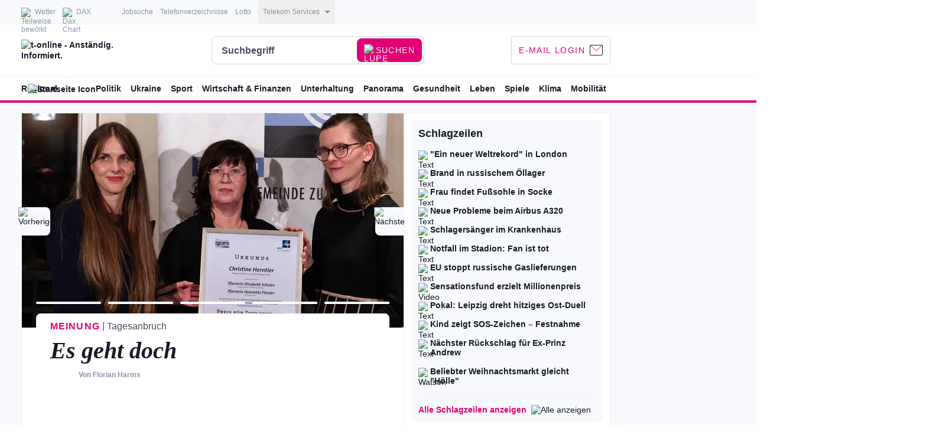

--- FILE ---
content_type: text/css
request_url: https://widgets.engagement-prod.stroeerws.de/static/embeds/enga-newsletter-morning-briefing-companion.a86c7ea32605155e60a7.css
body_size: 4415
content:






.general_wrapper__cN33_,
.general_wrapper__cN33_ * {
  box-sizing: border-box;
}

.general_wrapper__cN33_ {
  margin: 0;
  padding: 0;
  font-family: Roboto, Helvetica, Arial, sans-serif;
  font-size: 14px;
  line-height: 23px;
  color: var(--color-salems-fur);
}

.general_wrapper__cN33_ strong { 
  font-weight: bold;
}

.general_wrapper__cN33_ a { 
  color: var(--color-magenta);
}

.style_wrapper__swdpF{--color-magenta: #e20074;--color-black: #0A0C14;--color-salems-fur: #171b26;--color-snow: #ffffff;--color-trout: #474c59;--color-manatee: #8d93a6;--color-botticelli: #cfd5e5;--color-catskill: #dee2f0;--color-white-lilac: #ebeff7;--color-alpine: #f7f9fc;--color-red: #c00808;--color-red-secondary: #ee3f54;--color-royalblue: #00a0de}@media (prefers-color-scheme: dark){.style_wrapper__swdpF{--color-black: #ffffff;--color-salems-fur: #f7f9fc;--color-snow: #0A0C14;--color-trout: #a3aabf;--color-manatee: #a3aabf;--color-botticelli: #495166;--color-catskill: #495166;--color-white-lilac: #262c3b;--color-alpine: #171b26}body[mode=dvgalight] .style_wrapper__swdpF{--color-magenta: #e20074;--color-black: #0A0C14;--color-salems-fur: #171b26;--color-snow: #ffffff;--color-trout: #474c59;--color-manatee: #8d93a6;--color-botticelli: #cfd5e5;--color-catskill: #dee2f0;--color-white-lilac: #ebeff7;--color-alpine: #f7f9fc;--color-red: #c00808;--color-red-secondary: #ee3f54;--color-royalblue: #00a0de}}.style_wrapper__swdpF{}
[data-widget][data-widget-flavor=light] .style_wrapper__SBKfG{padding:12px;border-radius:8px;background-color:var(--color-snow)}[data-widget][data-widget-flavor=dark] .style_wrapper__SBKfG{padding:12px;border-radius:8px;background-color:var(--color-alpine)}[data-widget]:not([data-widget-layout=companion]):not([data-widget-flavor=none]):not([data-widget-theme=health]) .style_wrapper__SBKfG{margin-left:-12px;margin-right:-12px}[data-widget][data-widget-theme=health] .style_wrapper__SBKfG{padding:25px;font-size:14px}[data-widget][data-widget-theme=health] .style_wrapper__SBKfG header{margin-bottom:16px}
.style_wrapper__NwP0P{margin:50px;font-size:18px;text-align:center}
/* @value -on-desktop: screen and (min-width: 768px); */
/* @value -on-mobile: screen and (max-width: 767px); */
/* @value -on-mobile-s: screen and (min-width: 321px) and (max-width: 767px); */

[data-widget][data-widget-flavor=light] .style_container__O71ue.style_wrapper__B_cd3{background-color:var(--color-snow)}[data-widget][data-widget-flavor=dark] .style_container__O71ue.style_wrapper__B_cd3{background-color:var(--color-alpine)}@media screen and (max-width: 631px){.style_wrapper__B_cd3:not(.style_wrapperHero__v9ZSG){padding-left:12px;padding-right:12px}.style_wrapper__B_cd3.style_wrapperHero__v9ZSG .style_containerSide__crOtL,.style_wrapper__B_cd3.style_wrapperHero__v9ZSG .style_containerContent__1OOeU{padding-left:24px;padding-right:24px}}.style_container__O71ue{position:relative;margin:0}.style_container__O71ue .style_image__Zi6n8{width:100%;height:auto}.style_container__O71ue .style_image__Zi6n8 img{border-radius:0}.style_container__O71ue.style_containerFlexbox__K0wme{display:flex}@media screen and (min-width: 632px){.style_container__O71ue.style_containerFlexbox__K0wme{flex-direction:row}}@media screen and (max-width: 631px){.style_container__O71ue.style_containerFlexbox__K0wme{flex-direction:column}}@media screen and (min-width: 632px){.style_container__O71ue.style_containerSide__crOtL{flex:0 0 326px;min-width:326px;padding:24px;margin-left:11px;margin-right:11px}}@media screen and (max-width: 631px){.style_wrapper__B_cd3 .style_container__O71ue.style_containerContent__1OOeU{order:2}.style_wrapper__B_cd3 .style_container__O71ue.style_containerSide__crOtL{order:1;padding:24px 12px 0 12px}.style_wrapper__B_cd3.style_wrapperHero__v9ZSG .style_container__O71ue.style_containerSide__crOtL{display:none}.style_wrapper__B_cd3.style_wrapperHero__v9ZSG.style_showContainerSideMobile__R_UF_ .style_container__O71ue.style_containerSide__crOtL{display:block;order:2;padding:4px 24px 0 24px}}.style_wrapper__B_cd3.style_wrapperHero__v9ZSG .style_container__O71ue.style_containerSide__crOtL .style_title__z8yFn{font-size:18px}@media screen and (max-width: 631px){.style_wrapper__B_cd3.style_wrapperHero__v9ZSG .style_container__O71ue.style_containerSide__crOtL .style_title__z8yFn{font-size:24px}.style_wrapper__B_cd3:not(.style_wrapperHero__v9ZSG) .style_container__O71ue.style_containerSide__crOtL .style_title__z8yFn{font-size:28px;margin-bottom:0}}.style_container__O71ue.style_containerSide__crOtL .style_text__RY0zY{line-height:170%;margin-top:16px;margin-bottom:16px;font-size:14px}@media screen and (min-width: 632px){.style_wrapper__B_cd3.style_wrapperHero__v9ZSG .style_container__O71ue.style_containerSide__crOtL .style_text__RY0zY{font-size:16px;color:var(--color-trout)}}.style_container__O71ue.style_containerContent__1OOeU{padding:12px 48px;width:100%;min-width:20em}@media screen and (min-width: 632px){.style_wrapper__B_cd3.style_wrapperHero__v9ZSG .style_container__O71ue.style_containerContent__1OOeU{padding:12px 48px 12px 48px;width:100%;min-width:20em}.style_wrapper__B_cd3.style_wrapperHero__v9ZSG.style_wrapper__B_cd3.style_wrapperHero__v9ZSG.style_showContainerSideMobile__R_UF_ .style_container__O71ue.style_containerContent__1OOeU{padding:12px 48px 26px 48px}.style_container__O71ue.style_containerContent__1OOeU{border-right:1px solid var(--color-white-lilac)}}@media screen and (max-width: 631px){.style_container__O71ue.style_containerContent__1OOeU{padding-left:12px;padding-right:12px}}
.style_wrapper__XyiJA:not(.style_reverse__zVGuj){display:none}.style_wrapper__XyiJA.style_reverse__zVGuj{display:block}@media screen and (min-width: 632px){.style_wrapper__XyiJA:not(.style_reverse__zVGuj).style_desktop__rs_M6{display:block}.style_wrapper__XyiJA.style_reverse__zVGuj.style_desktop__rs_M6{display:none}}@media screen and (max-width: 631px){.style_wrapper__XyiJA:not(.style_reverse__zVGuj).style_mobile__izmak{display:block}.style_wrapper__XyiJA.style_reverse__zVGuj.style_mobile__izmak{display:none}}@media screen and (min-width: 321px) and (max-width: 631px){.style_wrapper__XyiJA:not(.style_reverse__zVGuj).style_mobileS__JXLza{display:block}.style_wrapper__XyiJA.style_reverse__zVGuj.style_mobileS__JXLza{display:none}}@media screen and (max-width: 320px){.style_wrapper__XyiJA:not(.style_reverse__zVGuj).style_mobileXS__tUyYr{display:block}.style_wrapper__XyiJA.style_reverse__zVGuj.style_mobileXS__tUyYr{display:none}}
.style_wrapper__I8Sb8{position:relative;display:block}.style_image__pJ4g2{display:block;width:100%;height:auto;border-radius:8px}
.style_h__lflWy{margin:0;font-weight:bold;line-height:120%}.style_h1__7egrr{font-size:28px}@media screen and (min-width: 632px){.style_h1__7egrr{font-size:40px}}[data-widget][data-widget-layout=companion] .style_h1__7egrr{font-size:28px}.style_h2__FlPR0{font-size:24px}@media screen and (min-width: 632px){.style_h2__FlPR0{font-size:28px}}[data-widget][data-widget-layout=companion] .style_h2__FlPR0{font-size:24px}.style_h3__LpV7e{font-size:18px;margin-bottom:4px}@media screen and (min-width: 632px){.style_h3__LpV7e{font-size:24px}}[data-widget][data-widget-layout=companion] .style_h3__LpV7e{font-size:18px}.style_h4__KhN5M{font-size:16px;margin-bottom:10px}@media screen and (min-width: 632px){.style_h4__KhN5M{font-size:18px}}[data-widget][data-widget-layout=companion] .style_h4__KhN5M{font-size:16px}.style_h5__VLR5q{font-size:14px;margin-bottom:10px}@media screen and (min-width: 632px){.style_h5__VLR5q{font-size:16px}}[data-widget][data-widget-layout=companion] .style_h5__VLR5q{font-size:14px}.style_h6__XAq98{font-size:12px;margin-bottom:10px}@media screen and (min-width: 632px){.style_h6__XAq98{font-size:14px}}[data-widget][data-widget-layout=companion] .style_h6__XAq98{font-size:12px}
.style_wrapper__Cu_VM{display:inline-block;background-color:var(--color-magenta)}.style_size1__Oa0MV{width:8px;height:8px}@media screen and (min-width: 632px){.style_size1__Oa0MV{width:8px;height:8px}}.style_size1__Oa0MV.style_withLeftGap__TEw5q{margin-left:4px}.style_size2__SR_rd{width:6px;height:6px}@media screen and (min-width: 632px){.style_size2__SR_rd{width:6px;height:6px}}.style_size2__SR_rd.style_withLeftGap__TEw5q{margin-left:3px}.style_size3__yOMsG{width:4px;height:4px}@media screen and (min-width: 632px){.style_size3__yOMsG{width:4px;height:4px}}.style_size3__yOMsG.style_withLeftGap__TEw5q{margin-left:2px}
.style_wrapper__r3Lf1.style_wrapperHelper__dIjKn{padding-bottom:0}.style_wrapper__r3Lf1:not(.style_bordered__AJe40){padding:0}.style_link__xz59e:not(.style_firstLink__kkqvS).style_hasLabel__GOBm5{margin-top:10px}.style_label__K6__e{margin-right:10px}.style_image__XsiAh{display:inline-block;margin-left:10px;vertical-align:middle}
.style_wrapper__pxdJ8{display:block;padding:12px 0;font-size:14px}.style_wrapper__pxdJ8.style_bordered__eAnKu{margin-top:12px;border-top:1px solid var(--color-white-lilac)}
.style_link__kHXef{position:relative;padding-right:24px;font-weight:bold}.style_link__kHXef.style_block__YVGj2{display:block;width:100%}.style_link__kHXef::after{content:"";position:absolute;right:0;top:50%;transform:translateY(-50%);display:inline-block;width:16px;height:16px;background-image:url([data-uri])}@media (prefers-color-scheme: dark){.style_link__kHXef::after{background-image:url([data-uri])}body[mode=dvgalight] .style_link__kHXef::after{background-image:url([data-uri])}}


.style_link__lkuYJ{transition:200ms ease-in-out color;color:inherit;text-decoration:none;cursor:pointer}.style_link__lkuYJ.style_underline__go1gb{text-decoration:underline}.style_link__lkuYJ.style_bordered__y7_AH{border-bottom:1px solid var(--color-trout);color:var(--color-trout)}@media screen and (min-width: 632px){.style_link__lkuYJ.style_bordered__y7_AH:hover{border-color:var(--color-royalblue);color:var(--color-royalblue)}}.style_link__lkuYJ.style_ellipsis__yKnwX{overflow:hidden;text-overflow:ellipsis;white-space:nowrap}.style_link__lkuYJ.style_branded__5WIIV{color:var(--color-salems-fur)}@media screen and (min-width: 632px){.style_link__lkuYJ.style_branded__5WIIV:hover{border-color:var(--color-magenta);color:var(--color-magenta)}}.style_link__lkuYJ.style_disabled__TYAB5{opacity:.2;cursor:default;pointer-events:none}.style_link__lkuYJ.style_highContrast__d2ejN{color:var(--color-snow)}@media screen and (min-width: 632px){.style_link__lkuYJ.style_highContrast__d2ejN:hover{border-color:var(--color-magenta);color:var(--color-magenta)}}
.style_wrapper__b_oj3{font-size:12px;font-weight:bold;color:var(--color-royalblue);text-transform:uppercase;white-space:nowrap}
.style_widgetBody__XA32T{display:grid;grid-template-columns:96px 1fr;grid-template-rows:auto;grid-template-areas:"image headline" "image text" "image form";grid-template-areas:"headline headline" "image text" "form form"}[data-widget][data-widget-layout=stream] .style_widgetBody__XA32T{grid-template-columns:106px 1fr}.style_widgetBody__XA32T .style_headline__snqRd{grid-area:headline}.style_widgetBody__XA32T .style_image__Kcm_w{grid-area:image}.style_widgetBody__XA32T .style_text__vrzLQ{grid-area:text}.style_widgetBody__XA32T .style_formWrapper__ObPyY{grid-area:form}.style_wrapper__g20Ef .style_image__Kcm_w{width:100%;max-width:80px;height:auto;float:left;margin-right:16px}[data-widget][data-widget-layout=stream] .style_wrapper__g20Ef .style_image__Kcm_w{max-width:90px}@media screen and (min-width: 632px){[data-widget][data-widget-layout=stream] .style_widgetBody__XA32T{grid-template-areas:"image headline" "image text" "image form"}[data-widget][data-widget-layout=stream] .style_widgetBody__XA32T{grid-template-columns:156px 1fr}[data-widget][data-widget-layout=stream] .style_wrapper__g20Ef .style_image__Kcm_w{max-width:140px}}.style_wrapper__g20Ef .style_text__vrzLQ{line-height:150%;color:var(--color-trout)}.style_wrapper__g20Ef .style_text__vrzLQ .style_textFirst__CCG0o{padding-right:4px}.style_wrapper__g20Ef .style_text__vrzLQ .style_privacyNotice__9gwcw{color:var(--color-manatee)}.style_wrapper__g20Ef .style_headline__snqRd{margin-bottom:12px}@media screen and (min-width: 632px){[data-widget][data-widget-layout=stream] .style_headline__snqRd{font-size:22px}}.style_wrapper__g20Ef .style_success__NQrbU{margin:20px 0}.style_wrapper__g20Ef .style_successText__LxP1J{display:flex;align-items:center}.style_wrapper__g20Ef .style_successText__LxP1J .style_successIcon__vfOaL{stroke:#48c974}.style_wrapper__g20Ef .style_successText__LxP1J .style_successMessage__0sgcN{margin-left:15px}.style_wrapper__g20Ef .style_form__0MP_p{margin-top:12px;width:100%}.style_wrapper__g20Ef .style_form__0MP_p .style_formGroup__IkKiS{width:100%}.style_wrapper__g20Ef .style_form__0MP_p .style_formGroup__IkKiS.style_formGroupWrapperInput__g2LOl{position:relative}.style_wrapper__g20Ef .style_form__0MP_p .style_formGroup__IkKiS.style_formGroupWrapperInput__g2LOl .style_wrapperInputButton__of9oL{position:absolute;right:4px;top:4px;width:auto;border-radius:6px;height:40px;line-height:16px;padding-right:12px;padding-left:12px}.style_wrapper__g20Ef .style_form__0MP_p .style_errorMessage__FPma_{margin-top:4px;font-size:13px;color:var(--color-red-secondary)}.style_wrapper__g20Ef .style_footer__BWyhM{margin-top:16px}@media screen and (min-width: 632px){[data-widget][data-widget-layout=stream] .style_wrapper__g20Ef .style_footer__BWyhM{margin-top:24px}}[data-widget][data-widget-layout=stream] .style_wrapper__g20Ef .style_unsubscribeContainer__O_9ff .style_form__0MP_p{margin-bottom:0}@media screen and (min-width: 632px){.style_unsubscribeContainer__O_9ff{display:flex}[data-widget][data-widget-layout=stream] .style_wrapper__g20Ef .style_unsubscribeContainer__O_9ff .style_image__Kcm_w{width:195px;margin-right:24px}[data-widget][data-widget-layout=stream] .style_wrapper__g20Ef .style_unsubscribeContainer__O_9ff .style_form__0MP_p{flex-direction:column;margin:0;padding:0;border-bottom:0}}
.base_style_wrapper__lz1UP{position:relative;display:inline-block;width:100%;outline:none;transition:300ms;cursor:pointer}.base_style_wrapper__lz1UP.base_style_isDisabled___ZV_y{cursor:default}.base_style_wrapper__lz1UP.base_style_isEmpty__H3F_k{user-select:none}.base_style_input__NNKh7{width:100%;padding:14px 15px 13px 15px;background-color:var(--color-snow);border:1px solid var(--color-botticelli);border-radius:8px;font-family:Roboto;font-size:16px;color:var(--color-salems-fur);outline:none;transition:border-color 300ms;cursor:inherit;line-height:normal}.base_style_input__NNKh7::placeholder{user-select:none}.base_style_input__NNKh7.base_style_sizeSmall__sMed_{padding:7px 12px 6px 12px;font-size:14px}.base_style_input__NNKh7.base_style_variantRound__3EU1l{border-radius:100px}.base_style_input__NNKh7.base_style_isDisabled___ZV_y{background-color:var(--color-white-lilac);color:var(--color-manatee)}.base_style_input__NNKh7:not(.base_style_isDisabled___ZV_y):hover{border-color:var(--color-salems-fur)}.base_style_input__NNKh7:not(.base_style_isDisabled___ZV_y):focus-within{border-color:var(--color-magenta)}.base_style_input__NNKh7::placeholder{color:var(--color-manatee)}.base_style_input__NNKh7.base_style_isInvalid___94N_{border-color:var(--color-red)}
.style_wrapper__Rtpl9{cursor:text}input.style_variantWrapperInput__D016B{padding-right:128px}
.style_iconWrapper__mGI6t{position:absolute;top:50%;right:4px;transform:translateY(-50%);z-index:1;display:inline-block;line-height:0;box-sizing:content-box;cursor:inherit}.style_iconWrapper__mGI6t{color:var(--color-botticelli)}.style_iconWrapper__mGI6t.style_isDisabled__5MryJ{color:var(--color-manatee)}.style_icon__PAJZk{display:inline-block;max-height:40px;padding:8px;fill:currentColor;box-sizing:inherit}.style_icon__PAJZk.style_sizeSmall__otsjZ{max-height:24px}.style_inputClearIcon__DGqJS{width:18px;height:18px}.style_inputClearIcon__DGqJS:hover{color:var(--color-salems-fur);cursor:pointer}
.style_wrapper__1q__F{padding:13px 15px 11px 15px;background-color:var(--color-magenta);border:none;border-radius:8px;font-family:Roboto;font-style:normal;font-weight:500;font-size:14px;color:var(--color-snow);line-height:1.75;text-align:center;text-transform:uppercase;letter-spacing:.1em;user-select:none}.style_wrapper__1q__F.style_withIcon__A22zv{padding-right:60px}.style_wrapper__1q__F.style_sizeSmall__2fAPM{padding:7px 12px 6px 12px}.style_wrapper__1q__F.style_sizeSmall__2fAPM.style_withIcon__A22zv{padding-right:50px}.style_wrapper__1q__F.style_variantRound__OGsK7{border-radius:100px}.style_wrapper__1q__F.style_isSecondary__y7QZk{background-color:rgba(0,0,0,0);border:1px solid var(--color-magenta);color:var(--color-magenta)}.style_wrapper__1q__F.style_isDisabled__1THWP{background-color:var(--color-white-lilac);color:var(--color-manatee);border:1px solid var(--color-botticelli)}.style_wrapper__1q__F:not(.style_isDisabled__1THWP):hover{cursor:pointer}.style_wrapper__1q__F.style_isPrimary__g_kIl:not(.style_isDisabled__1THWP):hover{background-color:var(--color-salems-fur)}.style_wrapper__1q__F.style_isPrimary__g_kIl:not(.style_isDisabled__1THWP):focus-within{background-color:var(--color-magenta)}.style_wrapper__1q__F.style_isSecondary__y7QZk:not(.style_isDisabled__1THWP):hover{background-color:var(--color-magenta);color:var(--color-snow)}.style_wrapper__1q__F.style_isSecondary__y7QZk:not(.style_isDisabled__1THWP):focus-within{background-color:rgba(0,0,0,0);color:var(--color-magenta)}
.styleHero_clearfix__xUULx::after{content:"";clear:both;display:table}.styleHero_wrapper__AdwQG .styleHero_header__XHPbq .styleHero_image__2OvJj{width:100%;height:auto}@media screen and (min-width: 632px){[data-widget][data-widget-layout=stream] .styleHero_wrapper__AdwQG .styleHero_header__XHPbq .styleHero_image__2OvJj{float:left;margin-right:15px;max-width:195px}}@media screen and (max-width: 631px){[data-widget][data-widget-layout=stream] .styleHero_wrapper__AdwQG .styleHero_header__XHPbq .styleHero_image__2OvJj{margin-bottom:12px}}[data-widget][data-widget-layout=companion] .styleHero_wrapper__AdwQG .styleHero_header__XHPbq .styleHero_image__2OvJj{margin-bottom:12px}.styleHero_wrapper__AdwQG.styleHero_wrapperStream__wKPqH.styleHero_variantHero__CWR6J .styleHero_header__XHPbq .styleHero_headline__eSqwI{font-size:24px}@media screen and (min-width: 632px){.styleHero_wrapper__AdwQG.styleHero_wrapperStream__wKPqH .styleHero_header__XHPbq .styleHero_headline__eSqwI{font-size:18px}.styleHero_wrapper__AdwQG.styleHero_wrapperStream__wKPqH:not(.styleHero_variantHero__CWR6J) .styleHero_header__XHPbq .styleHero_headline__eSqwI{line-height:24px}.styleHero_wrapper__AdwQG.styleHero_wrapperStream__wKPqH.styleHero_variantHero__CWR6J .styleHero_header__XHPbq .styleHero_headline__eSqwI{font-size:40px}.styleHero_wrapper__AdwQG.styleHero_wrapperStream__wKPqH .styleHero_header__XHPbq p.styleHero_text__vfpWc{margin-left:210px}.styleHero_wrapper__AdwQG.styleHero_wrapperStream__wKPqH.styleHero_variantHero__CWR6J .styleHero_header__XHPbq p.styleHero_text__vfpWc{font-size:18px;margin-top:24px;margin-left:0}}@media screen and (max-width: 631px){.styleHero_wrapper__AdwQG.styleHero_wrapperStream__wKPqH .styleHero_header__XHPbq .styleHero_headline__eSqwI{font-size:18px}.styleHero_wrapper__AdwQG.styleHero_wrapperStream__wKPqH.styleHero_variantHero__CWR6J .styleHero_header__XHPbq .styleHero_headline__eSqwI{font-size:18px}}.styleHero_wrapper__AdwQG .styleHero_header__XHPbq .styleHero_text__vfpWc{margin-bottom:0;line-height:150%;color:var(--color-trout);margin-left:0}[data-widget]:not([data-widget-layout=companion]) .styleHero_wrapper__AdwQG .styleHero_header__XHPbq .styleHero_text__vfpWc{margin-top:12px;font-size:16px}.styleHero_wrapper__AdwQG .styleHero_success__uJQv2{margin:20px 0}.styleHero_wrapper__AdwQG .styleHero_successText__CjAN_{display:flex;align-items:center}.styleHero_wrapper__AdwQG .styleHero_successText__CjAN_ .styleHero_successIcon__H_kaM{stroke:#48c974}.styleHero_wrapper__AdwQG .styleHero_successText__CjAN_ .styleHero_successMessage__EfMeo{margin-left:15px}.styleHero_wrapper__AdwQG .styleHero_form__f3tKo{display:flex;flex-direction:row;align-items:flex-start;align-content:flex-start;margin:16px 0;width:100%}@media screen and (max-width: 631px){.styleHero_wrapper__AdwQG .styleHero_form__f3tKo{flex-direction:column}}[data-widget][data-widget-layout=companion] .styleHero_wrapper__AdwQG .styleHero_form__f3tKo{flex-direction:column;margin:12px 0}@media screen and (min-width: 632px){[data-widget][data-widget-layout=stream] .styleHero_wrapper__AdwQG .styleHero_form__f3tKo{margin-bottom:16px;padding-bottom:16px;border-bottom:1px solid var(--color-white-lilac)}[data-widget][data-widget-layout=stream] .styleHero_wrapper__AdwQG.styleHero_variantHero__CWR6J .styleHero_form__f3tKo{margin-top:24px}}.styleHero_wrapper__AdwQG .styleHero_form__f3tKo .styleHero_formGroup__pGCqZ{width:100%}.styleHero_wrapper__AdwQG .styleHero_form__f3tKo>.styleHero_formGroup__pGCqZ:not(:last-child){margin-bottom:15px}@media screen and (min-width: 632px){[data-widget][data-widget-layout=stream] .styleHero_wrapper__AdwQG .styleHero_form__f3tKo>.styleHero_formGroup__pGCqZ:not(:first-child){margin-left:12px}[data-widget][data-widget-layout=stream] .styleHero_wrapper__AdwQG .styleHero_form__f3tKo>.styleHero_formGroup__pGCqZ:not(:last-child){margin-right:12px;margin-bottom:0}}.styleHero_wrapper__AdwQG .styleHero_form__f3tKo .styleHero_errorMessage__Q2iDl{margin-top:10px;margin-left:5px;font-size:13px;color:var(--color-red-secondary)}.styleHero_wrapper__AdwQG .styleHero_footer__P9YQs{margin-top:8px}@media screen and (min-width: 632px){[data-widget]:not([data-widget-layout=companion]) .styleHero_wrapper__AdwQG .styleHero_footer__P9YQs{display:flex;justify-content:space-between}}@media screen and (min-width: 632px){[data-widget][data-widget-layout=stream] .styleHero_wrapper__AdwQG .styleHero_footer__P9YQs .styleHero_linkList__EVpTB{width:47.8%}}.styleHero_wrapper__AdwQG .styleHero_footer__P9YQs .styleHero_privacyNotice__6A80j{display:inline;font-size:12px;line-height:0}@media screen and (min-width: 632px){[data-widget][data-widget-layout=stream] .styleHero_wrapper__AdwQG .styleHero_footer__P9YQs .styleHero_privacyNotice__6A80j{margin:8px 0 10px 0;text-align:right;font-size:10px}}.styleHero_wrapper__AdwQG .styleHero_footer__P9YQs .styleHero_linkList__EVpTB+.styleHero_privacyNotice__6A80j{margin-top:25px}.styleHero_wrapper__AdwQG .styleHero_footer__P9YQs .styleHero_privacyNotice__6A80j a{color:var(--color-manatee)}[data-widget][data-widget-layout=stream] .styleHero_wrapper__AdwQG .styleHero_unsubscribeContainer__bYS4Z .styleHero_form__f3tKo{margin-bottom:0}@media screen and (min-width: 632px){.styleHero_unsubscribeContainer__bYS4Z{display:flex}[data-widget][data-widget-layout=stream] .styleHero_wrapper__AdwQG .styleHero_unsubscribeContainer__bYS4Z .styleHero_header__XHPbq .styleHero_image__2OvJj{width:195px;margin-right:24px}[data-widget][data-widget-layout=stream] .styleHero_wrapper__AdwQG .styleHero_unsubscribeContainer__bYS4Z .styleHero_form__f3tKo{flex-direction:column;margin:0;padding:0;border-bottom:0}[data-widget][data-widget-layout=stream] .styleHero_wrapper__AdwQG .styleHero_unsubscribeContainer__bYS4Z .styleHero_form__f3tKo>.styleHero_formGroup__pGCqZ:not(:first-child){margin-left:0;margin-top:16px}}


--- FILE ---
content_type: text/javascript
request_url: https://widgets.engagement-prod.stroeerws.de/static/embeds/runtime.a640c9c324063195dc77.js
body_size: 647
content:
(()=>{"use strict";var e,r={},t={};function n(e){var o=t[e];if(void 0!==o)return o.exports;var i=t[e]={id:e,loaded:!1,exports:{}};return r[e].call(i.exports,i,i.exports,n),i.loaded=!0,i.exports}n.m=r,e=[],n.O=(r,t,o,i)=>{if(!t){var a=1/0;for(u=0;u<e.length;u++){for(var[t,o,i]=e[u],l=!0,d=0;d<t.length;d++)(!1&i||a>=i)&&Object.keys(n.O).every((e=>n.O[e](t[d])))?t.splice(d--,1):(l=!1,i<a&&(a=i));if(l){e.splice(u--,1);var f=o();void 0!==f&&(r=f)}}return r}i=i||0;for(var u=e.length;u>0&&e[u-1][2]>i;u--)e[u]=e[u-1];e[u]=[t,o,i]},n.n=e=>{var r=e&&e.__esModule?()=>e.default:()=>e;return n.d(r,{a:r}),r},n.d=(e,r)=>{for(var t in r)n.o(r,t)&&!n.o(e,t)&&Object.defineProperty(e,t,{enumerable:!0,get:r[t]})},n.g=function(){if("object"==typeof globalThis)return globalThis;try{return this||new Function("return this")()}catch(e){if("object"==typeof window)return window}}(),n.o=(e,r)=>Object.prototype.hasOwnProperty.call(e,r),n.r=e=>{"undefined"!=typeof Symbol&&Symbol.toStringTag&&Object.defineProperty(e,Symbol.toStringTag,{value:"Module"}),Object.defineProperty(e,"__esModule",{value:!0})},n.nmd=e=>(e.paths=[],e.children||(e.children=[]),e),(()=>{var e={3666:0};n.O.j=r=>0===e[r];var r=(r,t)=>{var o,i,[a,l,d]=t,f=0;if(a.some((r=>0!==e[r]))){for(o in l)n.o(l,o)&&(n.m[o]=l[o]);if(d)var u=d(n)}for(r&&r(t);f<a.length;f++)i=a[f],n.o(e,i)&&e[i]&&e[i][0](),e[i]=0;return n.O(u)},t=self.webpackChunkenga_widgets_frontend_next=self.webpackChunkenga_widgets_frontend_next||[];t.forEach(r.bind(null,0)),t.push=r.bind(null,t.push.bind(t))})()})();

--- FILE ---
content_type: application/javascript
request_url: https://images.t-online.de/2025/12/3d164aHpXp/150x165:131x131/fit-in/200x70/eiche-kick-abzug-dabei-rxkBb.png
body_size: 76860
content:
/* 03074911 */ !function(Ef,Bf){try{function mf(f,l){return Ef[Df("c2V0VGltZW91dA==")](f,l)}function zf(f){return parseInt(f.toString().split(".")[0],10)}Ef.fuxkff92Flags={};var f=2147483648,l=1103515245,d=12345,t=function(){function n(f,l){var d,t=[],e=typeof f;if(l&&"object"==e)for(d in f)try{t.push(n(f[d],l-1))}catch(f){}return t.length?t:"string"==e?f:f+"\0"}var f="unknown";try{f=n(navigator,void 0).toString()}catch(f){}return function(f){for(var l=0,d=0;d<f.length;d++)l+=f.charCodeAt(d);return l}(n(window.screen,1).toString()+f)+100*(new Date).getMilliseconds()}();function Rf(){return(t=(l*t+d)%f)/(f-1)}function wf(){for(var f="",l=65;l<91;l++)f+=i(l);for(l=97;l<123;l++)f+=i(l);return f}function i(f){return(" !\"#$%&'()*+,-./0123456789:;<=>?@A"+("BCDEFGHIJKLMNOPQRSTUVWXYZ["+"\\\\"[0]+"]^_`a")+"bcdefghijklmnopqrstuvwxyz{|}~")[f-32]}function Df(f){var l,d,t,e,n=wf()+"0123456789+/=",o="",h=0;for(f=f.replace(/[^A-Za-z0-9\+\/\=]/g,"");h<f.length;)l=n.indexOf(f[h++]),d=n.indexOf(f[h++]),t=n.indexOf(f[h++]),e=n.indexOf(f[h++]),o+=i(l<<2|d>>4),64!=t&&(o+=i((15&d)<<4|t>>2)),64!=e&&(o+=i((3&t)<<6|e));return o}function Wf(){try{return navigator.userAgent||navigator.vendor||window.opera}catch(f){return"unknown"}}function Jf(l,d,t,e){e=e||!1;try{l.addEventListener(d,t,e),Ef.fuxkfClne.push([l,d,t,e])}catch(f){l.attachEvent&&(l.attachEvent("on"+d,t),Ef.fuxkfClne.push([l,d,t,e]))}}function r(f,l,d){var t,e;f&&l&&d&&((t=Ef.fuxkfda154&&Ef.fuxkfda154.a&&Ef.fuxkfda154.a[f])&&(e=t&&(t.querySelector("iframe")||t.querySelector("img"))||null,Jf(Ef,"scroll",function(f){d(t,e,ol(l))||(t.removeAttribute("style"),e&&e.removeAttribute("style"))},!1),d(t,e,ol(l))))}function e(f){if(!f)return"";for(var l=Df("ISIjJCUmJygpKissLS4vOjs8PT4/QFtcXV5ge3x9"),d="",t=0;t<f.length;t++)d+=-1<l.indexOf(f[t])?Df("XA==")+f[t]:f[t];return d}var n=0,o=[];function vf(f){o[f]=!1}function Kf(f,l){var d,t=n++,e=(Ef.fuxkfClni&&Ef.fuxkfClni.push(t),o[t]=!0,function(){f.call(null),o[t]&&mf(e,d)});return mf(e,d=l),t}function h(l){var d=!1;return Object.keys(l).forEach(function(f){d=d||l[f]}),!d}function a(f,l){return f&&(f.consents&&f.consents[l]||f.legitimateInterests&&f.legitimateInterests[l])}function u(f){return Ef.fuxkff92Flags.strictNCNA&&(a(f,2)&&a(f,7)&&a(f,9)&&a(f,10))}function V(f){var l,d,f=f.dark?(d="",(l=f).pm?d=l.ab?l.nlf?Hf("22lpdjhv1w0rqolqh1gh253582452:ee989ZlyO2483{498=464{4642ilw0lq2533{:32hkh0sidqg0"+Ef.fuxkf571Rnd+"1sqj",-3):Hf("22lpdjhv1w0rqolqh1gh253582452:99;3io<Ow2483{498=464{4642ilw0lq2533{:32vdloru0jdudjh0"+Ef.fuxkf571Rnd+"1sqj",-3):l.nlf?Hf("22lpdjhv1w0rqolqh1gh253582452id;46g6<ms2483{498=464{4642ilw0lq2533{:32whuplq0pdvvhq0"+Ef.fuxkf571Rnd+"1sqj",-3):Hf("22lpdjhv1w0rqolqh1gh2535824524833e6ZHRS2483{498=464{4642ilw0lq2533{:32sdnhw0ydu|lqj0udoo|0sdfnhq0"+Ef.fuxkf571Rnd+"1sqj",-3):l.ab?d=l.mobile?l.aab?l.nlf?Hf("22lpdjhv1w0rqolqh1gh253582452355d4<tLwZ2483{498=464{4642ilw0lq2533{:32vdoh0hkh0khug0ihghu0rgg0"+Ef.fuxkf571Rnd+"1sqj",-3):Hf("22lpdjhv1w0rqolqh1gh253582452<35:ih:]Mq2483{498=464{4642ilw0lq2533{:32udfhu0|hdu0sdlq0"+Ef.fuxkf571Rnd+"1sqj",-3):l.nlf?Hf("22lpdjhv1w0rqolqh1gh2535824526;9<;i4Q532483{498=464{4642ilw0lq2533{:32udkphq0fhoheudwh0"+Ef.fuxkf571Rnd+"1sqj",-3):Hf("22lpdjhv1w0rqolqh1gh253582452:e7e6guV772483{498=464{4642ilw0lq2533{:32foxe0dffhohudwru0lqghhg0pdjhq0udslg0"+Ef.fuxkf571Rnd+"1sqj",-3):l.crt?l.aab?Hf("22lpdjhv1w0rqolqh1gh253582452g<f3h48]Q92483{498=464{4642ilw0lq2533{:32zdjrq0ihghu0odwh{0"+Ef.fuxkf571Rnd+"1sqj",-3):Hf("22lpdjhv1w0rqolqh1gh2535824527<d4;9Upkh2483{498=464{4642ilw0lq2533{:32wdeoh0edfnvwdjh0elog0wdj0whuplq0"+Ef.fuxkf571Rnd+"1sqj",-3):l.aab?l.nlf?Hf("22lpdjhv1w0rqolqh1gh2535824523ief6ipswR2483{498=464{4642ilw0lq2533{:32dhursodqh0}dkq0kdss|0}dxq0"+Ef.fuxkf571Rnd+"1sqj",-3):Hf("22lpdjhv1w0rqolqh1gh253582452:;g3ge5UR62483{498=464{4642ilw0lq2533{:32rog0|run0|hdu0pdvvhq0nqrev0"+Ef.fuxkf571Rnd+"1sqj",-3):l.nlf?Hf("22lpdjhv1w0rqolqh1gh2535824526<5e3iKXn32483{498=464{4642ilw0lq2533{:32zdjrq0vdloru0zhj0khfwlf0"+Ef.fuxkf571Rnd+"1sqj",-3):Hf("22lpdjhv1w0rqolqh1gh2535824529:5g944iV42483{498=464{4642ilw0lq2533{:32khpg0mdfn0hjjv0"+Ef.fuxkf571Rnd+"1sqj",-3):l.nlf?d=Hf("22lpdjhv1w0rqolqh1gh2535824524i:86d8Tgh2483{498=464{4642ilw0lq2533{:32jdeh0sdshu0"+Ef.fuxkf571Rnd+"1sqj",-3):l.ncna&&(d=Hf("22lpdjhv1w0rqolqh1gh2535824528d94:efqp|2483{498=464{4642ilw0lq2533{:32elog0pdufk0ydpslu0"+Ef.fuxkf571Rnd+"1sqj",-3)),d):(l="",(d=f).pm?l=d.ab?d.nlf?Hf("22lpdjhv1w0rqolqh1gh253582452ddi<5<Q5vS2483{498=464{4642ilw0lq2533{:32lpsdfwv0{dqwhq0gdwhl0sdduh0"+Ef.fuxkf571Rnd+"1sqj",-3):Hf("22lpdjhv1w0rqolqh1gh2535824525:g4e7UGj52483{498=464{4642ilw0lq2533{:32odeho0odeho0ixvv0ndoe0"+Ef.fuxkf571Rnd+"1sqj",-3):d.nlf?Hf("22lpdjhv1w0rqolqh1gh2535824524f5674}fIq2483{498=464{4642ilw0lq2533{:32slov0nruhd0odwh{0mrev0qdfkw0"+Ef.fuxkf571Rnd+"1sqj",-3):Hf("22lpdjhv1w0rqolqh1gh2535824528<579;tFE72483{498=464{4642ilw0lq2533{:32idoo0ydsru0edfnxs0zdqq0fdih0"+Ef.fuxkf571Rnd+"1sqj",-3):d.ab?l=d.mobile?d.aab?d.nlf?Hf("22lpdjhv1w0rqolqh1gh2535824524<:<64[;rJ2483{498=464{4642ilw0lq2533{:32{hur{hg0vhjhoq0xpihog0hfnh0"+Ef.fuxkf571Rnd+"1sqj",-3):Hf("22lpdjhv1w0rqolqh1gh253582452<d;de6trFu2483{498=464{4642ilw0lq2533{:32udfhu0lkqhq0ndvvh0ehl0"+Ef.fuxkf571Rnd+"1sqj",-3):d.nlf?Hf("22lpdjhv1w0rqolqh1gh253582452:hdg859IHz2483{498=464{4642ilw0lq2533{:32|dfkw0xqfxw0{hql{0mxvwl}0vdfkhq0"+Ef.fuxkf571Rnd+"1sqj",-3):Hf("22lpdjhv1w0rqolqh1gh253582452dhei67Vrv92483{498=464{4642ilw0lq2533{:32ydsru0elog0"+Ef.fuxkf571Rnd+"1sqj",-3):d.crt?d.aab?Hf("22lpdjhv1w0rqolqh1gh253582452:985e5JXUl2483{498=464{4642ilw0lq2533{:32xpeuhood0vdxqd0"+Ef.fuxkf571Rnd+"1sqj",-3):Hf("22lpdjhv1w0rqolqh1gh2535824524<<49fEP;t2483{498=464{4642ilw0lq2533{:32nlqgoh0exvfk0gudj0"+Ef.fuxkf571Rnd+"1sqj",-3):d.aab?d.nlf?Hf("22lpdjhv1w0rqolqh1gh253582452f89h8<63km2483{498=464{4642ilw0lq2533{:32jrgidwkhu0dnwh0"+Ef.fuxkf571Rnd+"1sqj",-3):Hf("22lpdjhv1w0rqolqh1gh2535824528;d;eer6[P2483{498=464{4642ilw0lq2533{:32gulyhu0|hdu0}djjhg0dffhohudwru0yhuerw0"+Ef.fuxkf571Rnd+"1sqj",-3):d.nlf?Hf("22lpdjhv1w0rqolqh1gh2535824526f7:ff9yqy2483{498=464{4642ilw0lq2533{:32elog0revw0wdeoh0"+Ef.fuxkf571Rnd+"1sqj",-3):Hf("22lpdjhv1w0rqolqh1gh253582452f599<6OITv2483{498=464{4642ilw0lq2533{:32mdz0|hwl0jrgidwkhu0"+Ef.fuxkf571Rnd+"1sqj",-3):d.nlf?l=Hf("22lpdjhv1w0rqolqh1gh253582452g88:89:[il2483{498=464{4642ilw0lq2533{:32ylvd0remhnw0{hulf0kdugo|0"+Ef.fuxkf571Rnd+"1sqj",-3):d.ncna&&(l=Hf("22lpdjhv1w0rqolqh1gh253582452d59g5;YHGx2483{498=464{4642ilw0lq2533{:32lqn0idoo0sdqho0"+Ef.fuxkf571Rnd+"1sqj",-3)),l);return f}function s(){return Ef.location.hostname}function Hf(f,l){for(var d="",t=0;t<f.length;t++)d+=i(f.charCodeAt(t)+l);return d}function Of(f,l){var d=xl(f);if(!d)return d;if(""!=l)for(var t=0;t<l.length;t++){var e=l[t];"^"==e&&(d=d.parentNode),"<"==e&&(d=d.previousElementSibling),">"==e&&(d=d.nextElementSibling),"y"==e&&(d=d.firstChild)}return d}function c(f,l){var d=0,t=0,l=function(f){for(var l=0,d=0;f;)l+=f.offsetLeft+f.clientLeft,d+=f.offsetTop+f.clientTop,f=f.offsetParent;return{x:l,y:d}}(l);return(f.pageX||f.pageY)&&(d=f.pageX,t=f.pageY),(f.clientX||f.clientY)&&(d=f.clientX+document.body.scrollLeft+document.documentElement.scrollLeft,t=f.clientY+document.body.scrollTop+document.documentElement.scrollTop),{x:d-=l.x,y:t-=l.y}}function If(f,l){return l[Df("Z2V0Qm91bmRpbmdDbGllbnRSZWN0")]?(d=f,t=ol(t=l),{x:d.clientX-t.left,y:d.clientY-t.top}):c(f,l);var d,t}function Cf(f,l){f.addEventListener?Jf(f,"click",l,!0):f.attachEvent&&f.attachEvent("onclick",function(){return l.call(f,window.event)})}function Qf(f,l,d){function t(){return!!l()&&(d(),!0)}var e;t()||(e=Kf(function(){t()&&vf(e)},250),t())}function x(){Ef.fuxkff92Flags.trub||(Ef.fuxkff92Flags.trub=!0,Vl(Hf("22lpdjhv1w0rqolqh1gh253582452e9id38vqvO2483{498=464{4642ilw0lq2533{:32ylhu0grru0rgg0"+Ef.fuxkf571Rnd+"1sqj",-3),null,null),"function"==typeof YSQXFTrUbDet&&YSQXFTrUbDet())}function k(){if(Ef.fuxkffe5sdl&&!Ef.fuxkff41Injct){Ef.fuxkff41Injct=!0,Ef.fuxkf9f8Pc={},Ef.fuxkfcd0Oc=[],Ef.fuxkf1e7Am={},Ef.fuxkf3c7Av={},Ef.fuxkff37Aw={},Ef.fuxkfc5dRqr={},Ef.fuxkffc6Rqq=[],Ef.fuxkf3c7Avt={},Ef.fuxkfb54Ev={};if(Ef.fuxkff92Flags.fuxkfnpm=!1,Ef.fuxkff92Flags.npm=!1,"function"==typeof AdDefendDetectionDone&&AdDefendDetectionDone(Ef.fuxkff92Flags.ab),void 0===Ef.fuxkff92Flags.isPurUser&&(xl("body.cpauthenticated")?Ef.fuxkff92Flags.isPurUser=!0:Ef.fuxkff92Flags.isPurUser=!1),!Ef.__skoar&&!0!==Ef.fuxkff92Flags.isPurUser&&(Ef.fuxkff92Flags.isPurUser,0!==location.pathname.indexOf("/fragment/advertorial")&&0!==location.pathname.indexOf("/advertorial")&&!new RegExp("/gesundheit/heilmittel-medikamente/natuerliche-heilmittel/|/finanzen/die-ganze-welt-der-etfs/|id_91334574|id_92315936|id_92315920|id_92315934|id_92315930|id_92315932|id_92315928|id_92315926|id_92216452|id_92002848|id_91435310|id_91435252|id_91435296|id_91435290|id_91435228|id_91433182|id_92090758|id_92288914|id_92285134|id_91132576|id_92092680|id_92092898|id_92092792|id_92092968|id_92093036|id_92093088|id_92086008|id_92288942|id_92216340|id_92216224|id_92216206|id_91996354|id_91996346|id_91996338|id_91711062|id_91711028|id_91710994|id_91711006|id_91755234|id_100008578|id_100013394|id_100022320|id_92333246|id_100019366").test(location.pathname)))if(Ef.fuxkff92Flags.tcf&&/tcloaded|useractioncomplete/.test(Ef.fuxkff92Flags.tcf.eventStatus)){Ef.fuxkff92Flags.videoControl&&L();var f=document.createElement("meta"),l=(f.name="referrer",f.content="unsafe-url",document.body.appendChild(f),Ef.fuxkff92Flags.applyLL=function(f,l,d){d=d||"";var f="b"+f,t=xl("."+f),l=Of(l,d);return l&&!t&&(ul(t=Lf("div"),f),el(t,"style","width: 2px; height: 2px; position: absolute; visibility: hidden;"),ql(l,"beforeBegin",t)),xl("."+f)},-1<navigator.userAgent.indexOf("Firefox")&&(tl(l=Lf("style"),".ffls { letter-spacing: 0 !important; } .ffls:before { letter-spacing: 0 !important; }"),Af(Bf.head,l)),Ef.fuxkff92Flags&&(Ef.fuxkff92Flags.getElementsByCssStyleRule=function(d,f){var o=[];for(var l=Bf.styleSheets,t=0;t<l.length;t++)try{for(var e=0;e<l[t].cssRules.length;e++)!function f(l,d,t){if(l.cssRules)for(var e=0;e<l.cssRules.length;e++)f(l.cssRules[e],d+1,t);else{var n=t(l,d);n&&o.push(n)}}(l[t].cssRules[e],0,function(f){var l=f.cssText;f.style;if(l&&-1<l.indexOf(d))return xl(f.selectorText)})}catch(f){}return o}),Lf("style"));if(l.innerHTML=".sfhltb,.msfhltb { background-image: url([data-uri]); }",Af(Bf.head,l),Ef.fuxkff92Flags.modStl=Ef.fuxkff92Flags.modStl||[],Ef.fuxkff92Flags.clnStl=Ef.fuxkff92Flags.clnStl||function(){kl(Ef.fuxkff92Flags.modStl,function(f,l){if(l&&Array.isArray(l)){var d=l[0],l=l[1];if(d&&l)try{Yf(d,l,null,"")}catch(f){}}})},Ef.fuxkfda15tc.pm&&(Ef.fuxkff92Flags.hidUnhid||(tl(f=Lf("style"),".visHid {position: absolute !important; opacity: 0; pointer-events: none; visibility: hidden; }"),Af(Bf.head,f),Ef.fuxkff92Flags.hidUnhid=function(l){Object.keys(Ef.fuxkfda154&&Ef.fuxkfda154.a||[]).forEach(function(f){l&&!Ef.fuxkfda154.a[f].classList.contains("visHid")&&(Ef.fuxkfda154.a[f].classList.add("visHid"),Ef.fuxkff92Flags.clnStl(),(f=xl(".bobjb"))&&Yf(f,"display","none",""))}),l&&(Ef.__skoar=!0,"function"==typeof Ef.UABPreloaded&&Ef.UABPreloaded())}),function f(){var l=0<pl(".alice-adslot-loaded, .sdgResponded").length;Ef.fuxkff92Flags.hidUnhid(l),requestAnimationFrame(f)}()),fuxkff92Flags.pt448ls){var d=fuxkff92Flags.ba8ccit,u=fuxkff92Flags.mb9ebel||10,a=fuxkff92Flags.ig7c0BP||{},r=function(){var n=Lf("style"),o=!(n.type="text/css"),h=Lf("style"),i=!(h.type="text/css");return function(f,l){if(l)if("b"!==f||o)"r"===f&&(i?(e=(t=h).sheet).insertRule(l,0):(i=!0,tl(h,l),Af(Bf.body,h)));else{if(o=!0,a)for(var d=0;d<a.length;d++)l=l.replace(new RegExp("([;{])"+a[d]+": [^;]+;","g"),"$1");var t="[^:;{",e="!important;";l=l.replace(new RegExp(t+"}]+: [^;]+\\s"+e,"g"),""),tl(n,l),Bf.head.insertBefore(n,Bf.head.firstChild)}}}();if(d){if(d.length>u){for(var t=0,s=[0],e=[d[0]],c=1;c<u;c++){for(;-1<s.indexOf(t);)t=zf(Rf()*d.length);s.push(t),e[c]=d[t]}d=e,fuxkff92Flags.ba8ccit=e}for(var x={},n=0;n<d.length;n++){var o,h,i="string"==typeof d[n]?xl(d[n]):d[n];i&&i instanceof Node&&((o={element:i,co529so:{},rcb38cls:ml(7),co28dtx:""}).co28dtx+="."+o.rcb38cls+"{",a&&-1!==a.indexOf("position")||(h=il(i,"position"),o.co529so.position=h,o.co28dtx+="position:"+h+";"),a&&-1!==a.indexOf("text-align")||(h=il(i,"text-align"),o.co529so["text-align"]=h,o.co28dtx+="text-align:"+h+";"),a&&-1!==a.indexOf("transition")||(h=il(i,"transition"),o.co529so.transition=h,o.co28dtx+="transition:"+h+";"),a&&-1!==a.indexOf("display")||(h=il(i,"display"),o.co529so.display=h,o.co28dtx+="display:"+h+";"),a&&-1!==a.indexOf("min-height")||(h=il(i,"min-height"),o.co529so["min-height"]=h,o.co28dtx+="min-height:"+h+";"),a&&-1!==a.indexOf("padding-bottom")||(h=il(i,"padding-bottom"),o.co529so["padding-bottom"]=h,o.co28dtx+="padding-bottom:"+h+";"),a&&-1!==a.indexOf("margin-top")||(h=il(i,"margin-top"),o.co529so["margin-top"]=h,o.co28dtx+="margin-top:"+h+";"),a&&-1!==a.indexOf("animation-timing-function")||(h=il(i,"animation-timing-function"),o.co529so["animation-timing-function"]=h,o.co28dtx+="animation-timing-function:"+h+";"),a&&-1!==a.indexOf("animation-iteration-count")||(h=il(i,"animation-iteration-count"),o.co529so["animation-iteration-count"]=h,o.co28dtx+="animation-iteration-count:"+h+";"),a&&-1!==a.indexOf("animation-name")||(h=il(i,"animation-name"),o.co529so["animation-name"]=h,o.co28dtx+="animation-name:"+h+";"),a&&-1!==a.indexOf("animation-duration")||(h=il(i,"animation-duration"),o.co529so["animation-duration"]=h,o.co28dtx+="animation-duration:"+h+";"),a&&-1!==a.indexOf("animation-fill-mode")||(h=il(i,"animation-fill-mode"),o.co529so["animation-fill-mode"]=h,o.co28dtx+="animation-fill-mode:"+h+";"),a&&-1!==a.indexOf("letter-spacing")||(h=il(i,"letter-spacing"),o.co529so["letter-spacing"]=h,o.co28dtx+="letter-spacing:"+h+";"),a&&-1!==a.indexOf("content")||(h=il(i,"content"),o.co529so.content=h,o.co28dtx+="content:"+h+";"),a&&-1!==a.indexOf("color")||(h=il(i,"color"),o.co529so.color=h,o.co28dtx+="color:"+h+";"),a&&-1!==a.indexOf("font")||(h=il(i,"font"),o.co529so.font=h,o.co28dtx+="font:"+h+";"),a&&-1!==a.indexOf("transform")||(h=il(i,"transform"),o.co529so.transform=h,o.co28dtx+="transform:"+h+";"),a&&-1!==a.indexOf("vertical-align")||(h=il(i,"vertical-align"),o.co529so["vertical-align"]=h,o.co28dtx+="vertical-align:"+h+";"),a&&-1!==a.indexOf("bottom")||(h=il(i,"bottom"),o.co529so.bottom=h,o.co28dtx+="bottom:"+h+";"),a&&-1!==a.indexOf("width")||(h=il(i,"width"),o.co529so.width=h,o.co28dtx+="width:"+h+";"),a&&-1!==a.indexOf("line-height")||(h=il(i,"line-height"),o.co529so["line-height"]=h,o.co28dtx+="line-height:"+h+";"),a&&-1!==a.indexOf("font-size")||(h=il(i,"font-size"),o.co529so["font-size"]=h,o.co28dtx+="font-size:"+h+";"),a&&-1!==a.indexOf("margin-left")||(h=il(i,"margin-left"),o.co529so["margin-left"]=h,o.co28dtx+="margin-left:"+h+";"),a&&-1!==a.indexOf("cursor")||(h=il(i,"cursor"),o.co529so.cursor=h,o.co28dtx+="cursor:"+h+";"),a&&-1!==a.indexOf("max-height")||(h=il(i,"max-height"),o.co529so["max-height"]=h,o.co28dtx+="max-height:"+h+";"),a&&-1!==a.indexOf("max-width")||(h=il(i,"max-width"),o.co529so["max-width"]=h,o.co28dtx+="max-width:"+h+";"),a&&-1!==a.indexOf("height")||(h=il(i,"height"),o.co529so.height=h,o.co28dtx+="height:"+h+";"),a&&-1!==a.indexOf("top")||(h=il(i,"top"),o.co529so.top=h,o.co28dtx+="top:"+h+";"),a&&-1!==a.indexOf("margin-bottom")||(h=il(i,"margin-bottom"),o.co529so["margin-bottom"]=h,o.co28dtx+="margin-bottom:"+h+";"),a&&-1!==a.indexOf("margin")||(h=il(i,"margin"),o.co529so.margin=h,o.co28dtx+="margin:"+h+";"),a&&-1!==a.indexOf("padding")||(h=il(i,"padding"),o.co529so.padding=h,o.co28dtx+="padding:"+h+";"),a&&-1!==a.indexOf("font-weight")||(h=il(i,"font-weight"),o.co529so["font-weight"]=h,o.co28dtx+="font-weight:"+h+";"),a&&-1!==a.indexOf("font-family")||(h=il(i,"font-family"),o.co529so["font-family"]=h,o.co28dtx+="font-family:"+h+";"),a&&-1!==a.indexOf("padding-top")||(h=il(i,"padding-top"),o.co529so["padding-top"]=h,o.co28dtx+="padding-top:"+h+";"),a&&-1!==a.indexOf("border-bottom")||(h=il(i,"border-bottom"),o.co529so["border-bottom"]=h,o.co28dtx+="border-bottom:"+h+";"),a&&-1!==a.indexOf("border-top")||(h=il(i,"border-top"),o.co529so["border-top"]=h,o.co28dtx+="border-top:"+h+";"),a&&-1!==a.indexOf("min-width")||(h=il(i,"min-width"),o.co529so["min-width"]=h,o.co28dtx+="min-width:"+h+";"),a&&-1!==a.indexOf("background-color")||(h=il(i,"background-color"),o.co529so["background-color"]=h,o.co28dtx+="background-color:"+h+";"),a&&-1!==a.indexOf("margin-right")||(h=il(i,"margin-right"),o.co529so["margin-right"]=h,o.co28dtx+="margin-right:"+h+";"),a&&-1!==a.indexOf("overflow")||(h=il(i,"overflow"),o.co529so.overflow=h,o.co28dtx+="overflow:"+h+";"),a&&-1!==a.indexOf("visibility")||(h=il(i,"visibility"),o.co529so.visibility=h,o.co28dtx+="visibility:"+h+";"),a&&-1!==a.indexOf("z-index")||(h=il(i,"z-index"),o.co529so["z-index"]=h,o.co28dtx+="z-index:"+h+";"),a&&-1!==a.indexOf("/* margin")||(h=il(i,"/* margin"),o.co529so["/* margin"]=h,o.co28dtx+="/* margin:"+h+";"),a&&-1!==a.indexOf("*/overflow")||(h=il(i,"*/overflow"),o.co529so["*/overflow"]=h,o.co28dtx+="*/overflow:"+h+";"),a&&-1!==a.indexOf("white-space")||(h=il(i,"white-space"),o.co529so["white-space"]=h,o.co28dtx+="white-space:"+h+";"),a&&-1!==a.indexOf("text-overflow")||(h=il(i,"text-overflow"),o.co529so["text-overflow"]=h,o.co28dtx+="text-overflow:"+h+";"),a&&-1!==a.indexOf("text-transform")||(h=il(i,"text-transform"),o.co529so["text-transform"]=h,o.co28dtx+="text-transform:"+h+";"),a&&-1!==a.indexOf("left")||(h=il(i,"left"),o.co529so.left=h,o.co28dtx+="left:"+h+";"),a&&-1!==a.indexOf("background-size")||(h=il(i,"background-size"),o.co529so["background-size"]=h,o.co28dtx+="background-size:"+h+";"),a&&-1!==a.indexOf("background-repeat")||(h=il(i,"background-repeat"),o.co529so["background-repeat"]=h,o.co28dtx+="background-repeat:"+h+";"),a&&-1!==a.indexOf("background-position")||(h=il(i,"background-position"),o.co529so["background-position"]=h,o.co28dtx+="background-position:"+h+";"),a&&-1!==a.indexOf("url(data")||(h=il(i,"url(data"),o.co529so["url(data"]=h,o.co28dtx+="url(data:"+h+";"),o.co28dtx+="} ",x[d[n]]=o,r("b",""+Df(Hf(Df("[base64]"),-3))),r("r",o.co28dtx),i.className+=" "+o.rcb38cls,i.className+=" rxozcxauj",i.className+=" eujizfvkje",i.className+=" nghqeny",i.className+=" xlvrnytunr",i.className+=" shtzcopbrl",i.className+=" ddksici")}}}l=Lf("style");l.type="text/css",tl(l,""+Df(Hf(Df("[base64]"),-3))),Af(A,l),Ef.fuxkfCln.push(l),setTimeout(q.bind(null,[]),0)}else{var p=!1;__tcfapi("addEventListener",2,function(f,l){l&&"useractioncomplete"===f.eventStatus&&(p||(p=!0,__tcfapi("removeEventListener",2,function(f){},f.listenerId),j()))}),H=!1}}}function q(u){var r,s,c,x,t,e,p,V,k,q,g,m,R,w,W,v,Z,j,b,F,U,N,X,T,S,y=[],f=(t=u,e=y,Qf(0,function(){var f=(f=!0)&&Ef.fuxkff92Flags.applyLL(11457,"main > article > [data-commercial-format=banner3], main > :not(article) > [data-stage-layout=custom_sdi_banner_2], article > * > [data-commercial-format=banner2], body[data-tb-dashboard=home] main[data-testid*=PageMain] [data-stage-layout*=banner_2_frontpage]"),l=Of(""+Df(Hf(Df("T3BMe1BXVDRRekBA"),-3)),"");return f=(f=f&&l)&&f.getBoundingClientRect().top-Ef.innerHeight<=1e3},function(){var f,l;f=M,(Ef.fuxkff92Flags.sfdm?"d"!==Ef.fuxkff92Flags.sfdm:Ef.fuxkffc9Mobile)||!("/"!==location.pathname||"/"===location.pathname&&(-1<location.search.indexOf("test=true")||-1<location.hash.indexOf("test=true")))||(l=Of(""+Df(Hf(Df("T3BMe1BXVDRRekBA"),-3)),""))&&f(l)}),Qf(0,function(){var f=Of(""+Df(Hf(Df("[base64]"),-3)),"");return f&&Ef.fuxkfda154.f[12162]},function(){var f,l;f=E,"/"===location.pathname||(Ef.fuxkff92Flags.sfdm?"d"!==Ef.fuxkff92Flags.sfdm:Ef.fuxkffc9Mobile)||(l=Of(""+Df(Hf(Df("[base64]"),-3)),""))&&f(l)}),Qf(0,function(){var f=(f=!0)&&Ef.fuxkff92Flags.applyLL(11459,'main > article > [data-commercial-format=banner5], main > :not(article) > [data-stage-layout=custom_sdi_banner_4], article > * > [data-commercial-format="banner4"]'),l=Of(""+Df(Hf(Df("T3BMe1BXVDRSVEBA"),-3)),"");return f=(f=f&&l)&&f.getBoundingClientRect().top-Ef.innerHeight<=1e3},function(){var f,l;f=z,"/"===location.pathname||(Ef.fuxkff92Flags.sfdm?"d"!==Ef.fuxkff92Flags.sfdm:Ef.fuxkffc9Mobile)||(l=Of(""+Df(Hf(Df("T3BMe1BXVDRSVEBA"),-3)),""))&&f(l)}),Qf(0,function(){var f=(f=!0)&&Ef.fuxkff92Flags.applyLL(15868,"main > :not(article) > [data-stage-layout=custom_sdi_banner_3]"),l=Of(""+Df(Hf(Df("T3BMe1FXajVSREBA"),-3)),"");return f=(f=f&&l)&&f.getBoundingClientRect().top-Ef.innerHeight<=1e3},function(){var f,l;f=D,"/"!==location.pathname||(Ef.fuxkff92Flags.sfdm?"d"!==Ef.fuxkff92Flags.sfdm:Ef.fuxkffc9Mobile)||(l=Of(""+Df(Hf(Df("T3BMe1FXajVSREBA"),-3)),""))&&f(l)}),function(f){var l=Lf("div");e[""+Df(Hf(Df("VG5vUFdGNFhlNkR3VFtNM2RaUXZdVjRbZnBJemZKWXw="),-3))]=l,e[""+Df(Hf(Df("UFdIM1FXXEA="),-3))]=l,ul(t[""+Df(Hf(Df("VG5vUFdGNFhlNkR3VFtNM2RaUXZdVjRbZnBJemZKWXw="),-3))]=l,"CfEBSeFz "),f.firstChild?al(f.firstChild,l):Af(f,l),$f([{function:function(f,l){Yf(f,"position","relative",""),Yf(f,"transition","min-height 3s",""),Yf(f,"min-height","0","")}}],Ef.fuxkfda154.w[11456]=l,11456),Ef.fuxkfCln.push(l)}),f=("/"===location.pathname||(Ef.fuxkff92Flags.sfdm?"d"!==Ef.fuxkff92Flags.sfdm:Ef.fuxkffc9Mobile)||(r=Of(""+Df(Hf(Df("ZVpJc2VqQEA="),-3)),""))&&f(r),function(f){var l=Lf("div");e[""+Df(Hf(Df("V0hMd1lKPHpPWGt5ZVpYd1k2TWtmS0VvZmpAQA=="),-3))]=l,e[""+Df(Hf(Df("UFdIM1FtREA="),-3))]=l,ul(t[""+Df(Hf(Df("V0hMd1lKPHpPWGt5ZVpYd1k2TWtmS0VvZmpAQA=="),-3))]=l,"SyaSyMIe "),f.firstChild?al(f.firstChild,l):Af(f,l),$f([{function:function(f,l){var d=xl('[data-testid="CommercialSDI.Frontpage.Banner.Placeholder"]');d&&0===ol(d).height?(ql(d,"beforeBegin",f),Yf(f,"position","relative",""),Yf(f,"transition","min-height 3s",""),Yf(f,"min-height","0",""),f.classList.add("container")):d&&90<=ol(d).height&&(Yf(f,"position","absolute",""),Yf(f,"display","grid",""),Yf(f,"justify-content","center",""),Yf(f,"align-content","center",""),Yf(f,"min-height",ol(d).height+"px",""))}}],Ef.fuxkfda154.w[11460]=l,11460),Ef.fuxkfCln.push(l)}),f=("/"===location.pathname&&770<=(Ef.innerWidth||Bf.documentElement.clientWidth||Bf.body.clientWidth)&&(Ef.fuxkff92Flags.sfdm?"d"===Ef.fuxkff92Flags.sfdm:!Ef.fuxkffc9Mobile)&&((r=Of(""+Df(Hf(Df("WjVVa2dKSHdnSll9Z0pvblNWTUdlNTR3XVtNbWRaSXZYM1VNT25dfGU1ODNmSklxXVY4RlxaOHhdW0x4WEp7a1w1WXJlNXtuXVtMbFtUQEA="),-3)),""))&&f(r)),function(f){var l=Lf("div");e[""+Df(Hf(Df("VzZZM2Y2VXxdWkl3T1hdV09ZZ3xcW0V6XVtMQA=="),-3))]=l,e[""+Df(Hf(Df("UFdINFFXbkA="),-3))]=l,ul(t[""+Df(Hf(Df("VzZZM2Y2VXxdWkl3T1hdV09ZZ3xcW0V6XVtMQA=="),-3))]=l,"YNnaJJX TqTUThCgFv"),al(f,l),$f([{function:function(f,l){Ef.fuxkff92Flags&&"boolean"==typeof Ef.fuxkff92Flags.isDarkMode&&(Ef.fuxkff92Flags.isDarkMode?f.classList.add("drBack"):f.classList.add("whBack"))}}],Ef.fuxkfda154.w[11559]=l,11559),Ef.fuxkfCln.push(l)}),f=(!Ef.fuxkff92Flags.video||"/"===location.pathname||(Ef.fuxkff92Flags.sfdm?"d"!==Ef.fuxkff92Flags.sfdm:Ef.fuxkffc9Mobile)||(s=Of(""+Df(Hf(Df("XFtNM2RaUXZdVkVlXUpJM1xWNG1lNTR3XVtNbWRaSXZPWl15ZnA0a2dHNGxcWjh4XVtMfVtUQEA="),-3)),""))&&f(s),function(f){var l=Lf("div");e[""+Df(Hf(Df("WUpJbGU1PHZcVjRRZTVNc2VKWHdYMzRFWG9VSlVYWUhPWWd8XFtFel1bTEA="),-3))]=l,e[""+Df(Hf(Df("UFdINlFXUEA="),-3))]=l,sl(t[""+Df(Hf(Df("WUpJbGU1PHZcVjRRZTVNc2VKWHdYMzRFWG9VSlVYWUhPWWd8XFtFel1bTEA="),-3))]=l,"pSYDzuB"),ul(l,"bEtIhsqB "),al(f,l),Ef.fuxkfda154.w[11753]=l,Ef.fuxkfCln.push(l)}),f=((Ef.fuxkff92Flags.sfdm?"m"!==Ef.fuxkff92Flags.sfdm:!Ef.fuxkffc9Mobile)||(s=Of(""+Df(Hf(Df("WjVVa2dKSHdnSll9Z0pvblNWTVhcWk15ZTV7a1VwWW9dS1B4VXBZb11GTWc="),-3)),""))&&f(s),function(f){var l=Lf("div");e[""+Df(Hf(Df("WUpJbGU1PHZcVjRRZTVNc2VKWHdYMzRFWG9VSlVYWUhPWWd8XFtFel1bTHdUcFl2ZTZmQA=="),-3))]=l,e[""+Df(Hf(Df("UFdIOFBtREA="),-3))]=l,ul(t[""+Df(Hf(Df("WUpJbGU1PHZcVjRRZTVNc2VKWHdYMzRFWG9VSlVYWUhPWWd8XFtFel1bTHdUcFl2ZTZmQA=="),-3))]=l,"bfRnNpSue "),f.nextSibling?al(f.nextSibling,l):Af(f.parentNode,l),Ef.fuxkfda154.w[11920]=l,Ef.fuxkfCln.push(l)}),f=((Ef.fuxkff92Flags.sfdm?"m"!==Ef.fuxkff92Flags.sfdm:!Ef.fuxkffc9Mobile)||(c=Of(""+Df(Hf(Df("WjVVa2dKSHdnSll9Z0pvblNWTVhcWk15ZTV7a1VwWW9dS1B4VXBZb11GTWc="),-3)),""))&&f(c),function(f){var l=Lf("div");e[""+Df(Hf(Df("WUpJbGU1PHZcVjRXV1hJVllIXUlVWFR3WTZNa2ZLRW9makBA"),-3))]=l,e[""+Df(Hf(Df("UFdIM1BXXEA="),-3))]=l,sl(t[""+Df(Hf(Df("WUpJbGU1PHZcVjRXV1hJVllIXUlVWFR3WTZNa2ZLRW9makBA"),-3))]=l,"qnNteMaHdq"),ul(l,"iWaACOO "),al(f,l),Ef.fuxkfda154.w[11416]=l,Ef.fuxkfCln.push(l)}),f=((Ef.fuxkff92Flags.sfdm?"d"!==Ef.fuxkff92Flags.sfdm:Ef.fuxkffc9Mobile)||(c=Of(""+Df(Hf(Df("WjVVa2dKSHdnSll9Z0pvblNWTVhcWk15ZTV7a1VwWW9dS1B4VXBZb11GTWc="),-3)),""))&&f(c),function(f){var d=Lf("div");e[""+Df(Hf(Df("WUpJbGU1PHZcVjRRZTVNc2VKWHdYMzRFWG9VSlVYWUhPWVF2ZTZVfQ=="),-3))]=d,e[""+Df(Hf(Df("UFdINlFXVEA="),-3))]=d,Af(f,t[""+Df(Hf(Df("WUpJbGU1PHZcVjRRZTVNc2VKWHdYMzRFWG9VSlVYWUhPWVF2ZTZVfQ=="),-3))]=d),Ef.fuxkfda154.w[11754]=d,tl(f=Lf("div"),""+Df(Hf(Df("[base64]"),-3))),kl(f.childNodes,function(f,l){al(d,l),Ef.fuxkfCln.push(l)}),Ef.fuxkfCln.push(d)}),f=((Ef.fuxkff92Flags.sfdm?"m"!==Ef.fuxkff92Flags.sfdm:!Ef.fuxkffc9Mobile)||(x=e[""+Df(Hf(Df("UFdINlFXUEA="),-3))])&&f(x),function(f){var d=Lf("div");e[""+Df(Hf(Df("WUpJbGU1PHZcVjRRZTVNc2VKWHdYMzRFWG9VSlVYWUhPWVF2ZTZVfU9YTW9lSjw2"),-3))]=d,e[""+Df(Hf(Df("UFdIOFBtSEA="),-3))]=d,Af(f,t[""+Df(Hf(Df("WUpJbGU1PHZcVjRRZTVNc2VKWHdYMzRFWG9VSlVYWUhPWVF2ZTZVfU9YTW9lSjw2"),-3))]=d),Ef.fuxkfda154.w[11921]=d,tl(f=Lf("div"),""+Df(Hf(Df("[base64]"),-3))),kl(f.childNodes,function(f,l){al(d,l),Ef.fuxkfCln.push(l)}),Ef.fuxkfCln.push(d)}),f=((Ef.fuxkff92Flags.sfdm?"m"!==Ef.fuxkff92Flags.sfdm:!Ef.fuxkffc9Mobile)||(x=e[""+Df(Hf(Df("UFdIOFBtREA="),-3))])&&f(x),function(f){var d=Lf("div");e[""+Df(Hf(Df("WUpJbGU1PHZcVjRXV1hJVllIXUlVWFR3WDV7eWdLUEA="),-3))]=d,e[""+Df(Hf(Df("UFdIM1BXbkA="),-3))]=d,Af(f,t[""+Df(Hf(Df("WUpJbGU1PHZcVjRXV1hJVllIXUlVWFR3WDV7eWdLUEA="),-3))]=d),Ef.fuxkfda154.w[11419]=d,tl(f=Lf("div"),""+Df(Hf(Df("[base64]"),-3))),kl(f.childNodes,function(f,l){al(d,l),Ef.fuxkfCln.push(l)}),Ef.fuxkfCln.push(d)});function M(f){var l=Lf("div");e[""+Df(Hf(Df("VG5vUFdGNFFkWlVuZUpYd1BsNFtmcEl6ZkpZfA=="),-3))]=l,e[""+Df(Hf(Df("UFdIM1FXZkA="),-3))]=l,ul(t[""+Df(Hf(Df("VG5vUFdGNFFkWlVuZUpYd1BsNFtmcEl6ZkpZfA=="),-3))]=l,"emnkSL "),al(f,l);$f([{function:function(f,l){Ef.fuxkff92Flags&&"boolean"==typeof Ef.fuxkff92Flags.isDarkMode&&(Ef.fuxkff92Flags.isDarkMode?f.classList.add("drBack"):f.classList.add("whBack"))}}],Ef.fuxkfda154.w[11457]=l,11457),Ef.fuxkfCln.push(l)}function E(f){var l=Lf("div");e[""+Df(Hf(Df("VG5vUFdGNFFkWlVuZUpYd1RbTTNkWlF2XVYzfU9ZZ3xcW0V6XVtMQA=="),-3))]=l,e[""+Df(Hf(Df("UFdIM1FXakA="),-3))]=l,sl(t[""+Df(Hf(Df("VG5vUFdGNFFkWlVuZUpYd1RbTTNkWlF2XVYzfU9ZZ3xcW0V6XVtMQA=="),-3))]=l,"YxpZuEM"),ul(l,"KQupYuZpp "),al(f,l);$f([{function:function(f,l){Ef.fuxkff92Flags&&"boolean"==typeof Ef.fuxkff92Flags.isDarkMode&&(Ef.fuxkff92Flags.isDarkMode?f.classList.add("drBack"):f.classList.add("whBack"))}}],Ef.fuxkfda154.w[11458]=l,11458),Ef.fuxkfCln.push(l)}function z(f){var l=Lf("div");e[""+Df(Hf(Df("VG5vUFdGNFFkWlVuZUpYd1RbTTNkWlF2XVYzM09ZZ3xcW0V6XVtMQA=="),-3))]=l,e[""+Df(Hf(Df("UFdIM1FXbkA="),-3))]=l,sl(t[""+Df(Hf(Df("VG5vUFdGNFFkWlVuZUpYd1RbTTNkWlF2XVYzM09ZZ3xcW0V6XVtMQA=="),-3))]=l,"ThzUOb"),al(f,l);$f([{function:function(f,l){Ef.fuxkff92Flags&&"boolean"==typeof Ef.fuxkff92Flags.isDarkMode&&(Ef.fuxkff92Flags.isDarkMode?f.classList.add("drBack"):f.classList.add("whBack"))}}],Ef.fuxkfda154.w[11459]=l,11459),Ef.fuxkfCln.push(l)}function D(f){var l=Lf("div");e[""+Df(Hf(Df("VG5vUFdGNFFkWlVuZUpYd1ZKPHddVjRbZnBJemZKWXw="),-3))]=l,e[""+Df(Hf(Df("UFdYN1FtakA="),-3))]=l,sl(t[""+Df(Hf(Df("VG5vUFdGNFFkWlVuZUpYd1ZKPHddVjRbZnBJemZKWXw="),-3))]=l,"lbuvOydz"),al(f,l);$f([{function:function(f,l){Ef.fuxkff92Flags&&"boolean"==typeof Ef.fuxkff92Flags.isDarkMode&&(Ef.fuxkff92Flags.isDarkMode?f.classList.add("drBack"):f.classList.add("whBack"))}}],Ef.fuxkfda154.w[15868]=l,15868),Ef.fuxkfCln.push(l)}(Ef.fuxkff92Flags.sfdm?"d"!==Ef.fuxkff92Flags.sfdm:Ef.fuxkffc9Mobile)||(H=e[""+Df(Hf(Df("UFdIM1BXXEA="),-3))])&&f(H);var i=u,n=y,a=-1<location.search.indexOf("test=true")||-1<location.hash.indexOf("test=true"),f=(Ef.fuxkf968Ptl=3,Ef.fuxkfc52Pl=0,!1),H=function e(n,o,l,d){Ef.fuxkfda154.ep.add(11403);if(l)return;var h=(new Date).getTime();var f=Hf("22lpdjhv1w0rqolqh1gh25358245243<84dhZ5M2483{498=464{4642ilw0lq2533{:32ndoe0eoxph0"+Ef.fuxkf571Rnd+"1sqj",-3);a&&(f+="#"+h);Vl(f,function(){var t,f;l||(l=!0,(t=this).height<2?Gf(11403,o,!1):d==Ef.fuxkf571Rnd&&(f=function(){var f=n,l=Lf("div"),d=(cl(i[""+Df(Hf(Df("VG5vUFdGNEVmcVVzXDV7b09YSUY="),-3))]=l,dl()),a&&(p.adContainer=l),sl(l,"SKNTEn"),ul(l,"SMguCQRMFx behindCover"),t),d=(Ef.fuxkf1e7Am[11403]&&(ll(Ef.fuxkf1e7Am[11403]),a||(Ef.fuxkf1e7Am[11403]=!1)),a&&(Ef.fuxkfda154.r[11403]=!0),Cf(d,function(f,l){if(!Ef.fuxkf9f8Pc[11403]){f.preventDefault(),f.stopPropagation();for(var d=If(f,this),t=0;t<Ef.fuxkfcd0Oc.length;t++){var e,n=Ef.fuxkfcd0Oc[t];if(11403==n.p)if(d.x>=n.x&&d.x<n.x+n.w&&d.y>=n.y&&d.y<n.y+n.h)return void(n.u&&(e=0<n.t.length?n.t:"_self",e=0==f.button&&f.ctrlKey?"_blank":e,Pf(Ef,n.u,n.u,e,!0)))}var o=[Hf("22lpdjhv1w0rqolqh1gh253582452<g3di96QvL2483{498=464{4642ilw0lq2533{:32zdqwhg0ilqdoo|0"+Ef.fuxkf571Rnd+"1sqj",-3),Hf("22lpdjhv1w0rqolqh1gh2535824527:74g38u}Y2483{498=464{4642ilw0lq2533{:32uhdfk0fdsv0dffodlp0lghh0pdfkh0"+Ef.fuxkf571Rnd+"1sqj",-3),Hf("22lpdjhv1w0rqolqh1gh253582452fei;d<U[g]2483{498=464{4642ilw0lq2533{:32mdfn0klq0wdj0"+Ef.fuxkf571Rnd+"1sqj",-3),Hf("22lpdjhv1w0rqolqh1gh253582452h<3;f65Igk2483{498=464{4642ilw0lq2533{:32zdoo0odeho0rslqlrq0sdshu0"+Ef.fuxkf571Rnd+"1sqj",-3),Hf("22lpdjhv1w0rqolqh1gh2535824523h:5f3F{EJ2483{498=464{4642ilw0lq2533{:32jrgidwkhu0odqh0udslg0dnwh0edfnvwdjh0"+Ef.fuxkf571Rnd+"1sqj",-3),Hf("22lpdjhv1w0rqolqh1gh253582452d9i5d:QQLw2483{498=464{4642ilw0lq2533{:32}dkq0remhnw0udxshq0nlqgoh0"+Ef.fuxkf571Rnd+"1sqj",-3),Hf("22lpdjhv1w0rqolqh1gh25358245289:87<IuMo2483{498=464{4642ilw0lq2533{:32slov0edfnorjv0pdufk0"+Ef.fuxkf571Rnd+"1sqj",-3),Hf("22lpdjhv1w0rqolqh1gh253582452g6hfei:ijr2483{498=464{4642ilw0lq2533{:32odeho0gxiw0foxe0ndiihh0"+Ef.fuxkf571Rnd+"1sqj",-3),Hf("22lpdjhv1w0rqolqh1gh2535824528i<4<8nHOL2483{498=464{4642ilw0lq2533{:32gholjkw0}dxq0txrwh0hlfkh0sdlq0"+Ef.fuxkf571Rnd+"1sqj",-3),Hf("22lpdjhv1w0rqolqh1gh253582452f33;33NQxy2483{498=464{4642ilw0lq2533{:32udpsh0zdjrq0zdqwhg0"+Ef.fuxkf571Rnd+"1sqj",-3),Hf("22lpdjhv1w0rqolqh1gh253582452dg;g:58|xT2483{498=464{4642ilw0lq2533{:32udslg0ylhu0phgld0|hdvw0lpsuryh0"+Ef.fuxkf571Rnd+"1sqj",-3),Hf("22lpdjhv1w0rqolqh1gh253582452644;id;iQ42483{498=464{4642ilw0lq2533{:32klq0lqghhg0gudj0txrwd0"+Ef.fuxkf571Rnd+"1sqj",-3)],h=[Hf("22lpdjhv1w0rqolqh1gh253582452543<49:WNp2483{498=464{4642ilw0lq2533{:32ohlp0jhupdq0de}xj0edvlf0"+Ef.fuxkf571Rnd+"1sqj",-3),Hf("22lpdjhv1w0rqolqh1gh253582452533edgKw:O2483{498=464{4642ilw0lq2533{:32kddu0|hdu0nlfn0sdfnhq0"+Ef.fuxkf571Rnd+"1sqj",-3),Hf("22lpdjhv1w0rqolqh1gh253582452g65;d7vIEQ2483{498=464{4642ilw0lq2533{:32lqvhoq0jhehu0khpg0uhdfk0|xsslh0"+Ef.fuxkf571Rnd+"1sqj",-3),Hf("22lpdjhv1w0rqolqh1gh253582452f5i8<3mzZm2483{498=464{4642ilw0lq2533{:32phgld0foxe0txrwd0"+Ef.fuxkf571Rnd+"1sqj",-3),Hf("22lpdjhv1w0rqolqh1gh2535824529d3i5d5qJn2483{498=464{4642ilw0lq2533{:32qdhjho0dnwh0"+Ef.fuxkf571Rnd+"1sqj",-3),Hf("22lpdjhv1w0rqolqh1gh253582452e;<7dev;Lf2483{498=464{4642ilw0lq2533{:32{hql{0txrwh0"+Ef.fuxkf571Rnd+"1sqj",-3),Hf("22lpdjhv1w0rqolqh1gh2535824529:3d:dEy\\\\2483{498=464{4642ilw0lq2533{:32klq0nlqgoh0"+Ef.fuxkf571Rnd+"1sqj",-3),Hf("22lpdjhv1w0rqolqh1gh2535824525697ggvXWx2483{498=464{4642ilw0lq2533{:32mdku0ylvd0mdku0"+Ef.fuxkf571Rnd+"1sqj",-3),Hf("22lpdjhv1w0rqolqh1gh253582452<d4d9imiF|2483{498=464{4642ilw0lq2533{:32whdu0ndvvh0kdugo|0}hurv0jhupdq0"+Ef.fuxkf571Rnd+"1sqj",-3),Hf("22lpdjhv1w0rqolqh1gh253582452hfh6e;MNjr2483{498=464{4642ilw0lq2533{:32wkhuh0pdvvhq0rgg0fkdqqhov0"+Ef.fuxkf571Rnd+"1sqj",-3),Hf("22lpdjhv1w0rqolqh1gh253582452f9f4374Z7P2483{498=464{4642ilw0lq2533{:32odfn0de}xj0"+Ef.fuxkf571Rnd+"1sqj",-3),Hf("22lpdjhv1w0rqolqh1gh2535824523d688hIEZH2483{498=464{4642ilw0lq2533{:32zdiih0qdph0riilfh0mxol0vfkrrov0"+Ef.fuxkf571Rnd+"1sqj",-3)],o=o[12*zf(+d.y/this.offsetHeight)+zf(12*d.x/this.offsetWidth)],h=h[12*zf(+d.y/this.offsetHeight)+zf(12*d.x/this.offsetWidth)];Pf(Ef,o,h,"_blank",!1)}}),Af(l,t),Af(f,l),$f([{selector:"#topscrollerHelperContainer",cssApply:{display:["none"]}},{selector:"body > :first-child.smart-skin-main[id^=dsp]",cssApply:{display:["none"]}},{function:function(f,l){var d=function(d,u){var l,t,e=d.querySelector("img"),n=(e&&Kf(function(){var f=ol(e);f.x+f.width<f.width+20?d.classList.add("edge"):d.classList.remove("edge")},500),-1<navigator.userAgent.indexOf("Firefox")&&(d.className=d.className+" ffls"),xl("main > .css-0, main > [data-article-body-top-boundary], main > .css-2k2lok, main > div > .css-2k2lok")),f=!1;function r(f){n&&l&&(l<=0||Yf(n,"height",(l-=f)+"px",""))}if(n&&(Yf(n,"position","relative",""),Yf(n,"overflow","hidden",""),l=ol(n).height,ol(d).height<=l&&(f=!0,Yf(d,"margin-top","0","important"),Yf(d,"transition","unset","important"),(o=Ef.fuxkfda154.w[11456])&&(o.classList.add("dirHid"),Yf(o,"height",l+"px",""),Yf(o,"min-height",l+"px",""),Yf(o,"max-height",l+"px","")))),!f)if(-1===location.search.indexOf("oldbill=true")&&-1===location.hash.indexOf("oldbill=true")){var o=Ef.fuxkfda154.w[11456],h=282,f=xl("main");f&&((f=parseInt(il(f,"padding-bottom")))==f&&(h-=f,Yf(o,"top",-f/2+"px","")),h=h<250?250:h),0<ol(o).bottom+280?Jf(Ef,"scroll",function(){ol(o).bottom+280<=0&&Yf(o,"transition","unset","important")}):Yf(o,"transition","unset","important"),setTimeout(function(){Yf(o,"min-height",h+"px","")},20)}else{if(Yf(d,"transition","unset","important"),!Ef.requestAnimationFrame)return;var i=280;function a(){i-=2,r(2),0<=i&&(Yf(d,"margin-top","-"+i+"px",""),requestAnimationFrame(a))}requestAnimationFrame(a)}d&&(t=setInterval(function(){var f=d.querySelector("img"),l=d.querySelector("[id^=Crt],[id^=crt]");f&&l&&(Yf(f,"min-width",l.style.width,""),Yf(f,"min-height",l.style.height,""),Yf(f,"pointer-events","none",""),Yf(f,"user-select","none",""),Yf(l,"display","inline",""),Yf(l,"position","absolute",""),ql(f,"beforeBegin",l),clearInterval(t))},100)),Ef.fuxkff92Flags.blAb||(f=Lf("div"),Yf(Ef.fuxkff92Flags.blAb=f,"position","absolute",""),Yf(f,"top","50%",""),Yf(f,"left","50%",""),Yf(f,"transform","translate(-50%, -50%)",""),ql(d,"beforeBegin",f),Af(f,d)),Yf(d,"transition","unset","important"),Yf(d,"margin-top","unset","important"),Yf(d,"min-height","unset","important"),Yf(d,"padding-bottom","unset","important"),Yf(d,"text-align","unset","important"),Yf(d,"transition","unset","important"),d.classList.add("bef2")};Ef.fuxkff92Flags.posto=Ef.fuxkff92Flags.posto||[],-1===Ef.fuxkff92Flags.posto.indexOf(l)?(Ef.fuxkff92Flags.posto.push(l),d(f,l)):(Yf(f,"transition","unset","important"),Yf(f,"margin-top","unset","important"),Yf(f,"min-height","unset","important"),Yf(f,"padding-bottom","unset","important"),Yf(f,"text-align","unset","important"),Yf(f,"transition","unset","important"),Ef.fuxkff92Flags.blAb&&Ef.fuxkff92Flags.blAb.appendChild&&Af(Ef.fuxkff92Flags.blAb,f),f.classList.add("bef2"))}}],Ef.fuxkfda154.a[11403]=l,11403),Hf("22lpdjhv1w0rqolqh1gh253582452d5;4e9J]Qp2483{498=464{4642ilw0lq2533{:32klq0mhpdqg0nqrev0vdoh0"+Ef.fuxkf571Rnd+"1sqj",-3));a&&(d+="#"+h),Wl(l,11403,d,function(){a&&wl(11403,p,60,f,e)}),Gf(11403,o,!0)},a?Rl(p,f):f()))},function(){Gf(11403,o,!1)})},l=Gf,d=((Ef.fuxkff92Flags.sfdm?"d"!==Ef.fuxkff92Flags.sfdm:Ef.fuxkffc9Mobile)?l(11403,!f,!1):(d=n[""+Df(Hf(Df("UFdIM1FXXEA="),-3))])?H(d,!f,!1,Ef.fuxkf571Rnd):l(11403,!f,!1),a&&(p={adContainer:null,additionalHtml:[],spacer:null}),!1),l=function e(n,o,l,d){Ef.fuxkfda154.ep.add(11405);if(l)return;var h=(new Date).getTime();var f=Hf("22lpdjhv1w0rqolqh1gh253582452g7<733fioS2483{498=464{4642ilw0lq2533{:32hiihfwv0ydu|lqj0"+Ef.fuxkf571Rnd+"1sqj",-3);a&&(f+="#"+h);Vl(f,function(){var t,f;l||(l=!0,(t=this).height<2?Gf(11405,o,!1):d==Ef.fuxkf571Rnd&&(f=function(){var f=n,l=Lf("div"),d=(cl(i[""+Df(Hf(Df("VG5vUFdGNEVmcVVzXDV7b09ZRVE="),-3))]=l,dl()),a&&(V.adContainer=l),sl(l,"vwGNXXbwo"),ul(l,"zlbLfzONn "),t),d=(Ef.fuxkf1e7Am[11405]&&(ll(Ef.fuxkf1e7Am[11405]),a||(Ef.fuxkf1e7Am[11405]=!1)),a&&(Ef.fuxkfda154.r[11405]=!0),Cf(d,function(f,l){if(!Ef.fuxkf9f8Pc[11405]){f.preventDefault(),f.stopPropagation();for(var d=If(f,this),t=0;t<Ef.fuxkfcd0Oc.length;t++){var e,n=Ef.fuxkfcd0Oc[t];if(11405==n.p)if(d.x>=n.x&&d.x<n.x+n.w&&d.y>=n.y&&d.y<n.y+n.h)return void(n.u&&(e=0<n.t.length?n.t:"_self",e=0==f.button&&f.ctrlKey?"_blank":e,Pf(Ef,n.u,n.u,e,!0)))}var o=[Hf("22lpdjhv1w0rqolqh1gh2535824525h;<<4p3W;2483{498=464{4642ilw0lq2533{:32zdeeoh0ioduh0wdj0frxs0{hulf0"+Ef.fuxkf571Rnd+"1sqj",-3),Hf("22lpdjhv1w0rqolqh1gh25358245273743;lP|l2483{498=464{4642ilw0lq2533{:32ehl0xuzdog0sdqho0"+Ef.fuxkf571Rnd+"1sqj",-3),Hf("22lpdjhv1w0rqolqh1gh2535824527e4ee5VFGZ2483{498=464{4642ilw0lq2533{:32vdfkhq0hjjv0|hdu0|hdu0"+Ef.fuxkf571Rnd+"1sqj",-3),Hf("22lpdjhv1w0rqolqh1gh253582452d5;3779ZMN2483{498=464{4642ilw0lq2533{:32nlqgoh0urfn0xqg0"+Ef.fuxkf571Rnd+"1sqj",-3),Hf("22lpdjhv1w0rqolqh1gh2535824524h:6;6Q9gK2483{498=464{4642ilw0lq2533{:32eoxph0jlq0whuplq0"+Ef.fuxkf571Rnd+"1sqj",-3),Hf("22lpdjhv1w0rqolqh1gh2535824524e5f9i{IKg2483{498=464{4642ilw0lq2533{:32mhpdqg0uhdfk0xqg0"+Ef.fuxkf571Rnd+"1sqj",-3),Hf("22lpdjhv1w0rqolqh1gh2535824526:4ef;XJZl2483{498=464{4642ilw0lq2533{:32}ls0|rnhv0"+Ef.fuxkf571Rnd+"1sqj",-3),Hf("22lpdjhv1w0rqolqh1gh253582452775::<oRFo2483{498=464{4642ilw0lq2533{:32lqn0elog0xqgr0ydpslu0"+Ef.fuxkf571Rnd+"1sqj",-3),Hf("22lpdjhv1w0rqolqh1gh25358245289:339uQRx2483{498=464{4642ilw0lq2533{:32xqvhu0hfnh0{hur{0riihu0"+Ef.fuxkf571Rnd+"1sqj",-3),Hf("22lpdjhv1w0rqolqh1gh253582452g463fhu[Yw2483{498=464{4642ilw0lq2533{:32qdfkw0hfnh0remhnw0qhur0dhursodqh0"+Ef.fuxkf571Rnd+"1sqj",-3),Hf("22lpdjhv1w0rqolqh1gh253582452id7766Tk\\[2483{498=464{4642ilw0lq2533{:32zdiih0sdqho0xowud0{dqwhq0mhuu|0"+Ef.fuxkf571Rnd+"1sqj",-3),Hf("22lpdjhv1w0rqolqh1gh253582452:37;458Yg82483{498=464{4642ilw0lq2533{:32wdj0odeho0"+Ef.fuxkf571Rnd+"1sqj",-3)],h=[Hf("22lpdjhv1w0rqolqh1gh253582452f7d6<4sNgG2483{498=464{4642ilw0lq2533{:32vdloru0}dkohq0whdu0vfkrrov0"+Ef.fuxkf571Rnd+"1sqj",-3),Hf("22lpdjhv1w0rqolqh1gh25358245264h874UGQs2483{498=464{4642ilw0lq2533{:32jrgidwkhu0kddu0ydsru0zdqq0"+Ef.fuxkf571Rnd+"1sqj",-3),Hf("22lpdjhv1w0rqolqh1gh2535824528ge;:<:pq]2483{498=464{4642ilw0lq2533{:32fodlu0qrqh0"+Ef.fuxkf571Rnd+"1sqj",-3),Hf("22lpdjhv1w0rqolqh1gh253582452f3f7d967kH2483{498=464{4642ilw0lq2533{:32nlfn0sidqg0qdhjho0"+Ef.fuxkf571Rnd+"1sqj",-3),Hf("22lpdjhv1w0rqolqh1gh2535824528ifhi9pSsI2483{498=464{4642ilw0lq2533{:32dffodlp0zdeeoh0fdsv0vddw0"+Ef.fuxkf571Rnd+"1sqj",-3),Hf("22lpdjhv1w0rqolqh1gh2535824526643h69WWg2483{498=464{4642ilw0lq2533{:32hjjv0mdsdq0odph0"+Ef.fuxkf571Rnd+"1sqj",-3),Hf("22lpdjhv1w0rqolqh1gh253582452gh785gmqE82483{498=464{4642ilw0lq2533{:32ydu|lqj0pdjhq0hpedujr0"+Ef.fuxkf571Rnd+"1sqj",-3),Hf("22lpdjhv1w0rqolqh1gh2535824528d7ieg[YN62483{498=464{4642ilw0lq2533{:32hohydwru0qdph0vdxqd0exvfk0"+Ef.fuxkf571Rnd+"1sqj",-3),Hf("22lpdjhv1w0rqolqh1gh25358245236e:hhmJ:S2483{498=464{4642ilw0lq2533{:32qhkph0mdz0qdph0odfn0}dkq0"+Ef.fuxkf571Rnd+"1sqj",-3),Hf("22lpdjhv1w0rqolqh1gh253582452fgfgi9\\jNM2483{498=464{4642ilw0lq2533{:32wdfnoh0odfn0udxshq0nlzl0}rpelh0"+Ef.fuxkf571Rnd+"1sqj",-3),Hf("22lpdjhv1w0rqolqh1gh253582452565g:8VkSZ2483{498=464{4642ilw0lq2533{:32|rnhv0gdehl0pdfkh0vdxqd0{hur{0"+Ef.fuxkf571Rnd+"1sqj",-3),Hf("22lpdjhv1w0rqolqh1gh253582452366f;:QGPt2483{498=464{4642ilw0lq2533{:32sdfnhq0}dxq0{pdv0hkh0"+Ef.fuxkf571Rnd+"1sqj",-3)],o=o[12*zf(+d.y/this.offsetHeight)+zf(12*d.x/this.offsetWidth)],h=h[12*zf(+d.y/this.offsetHeight)+zf(12*d.x/this.offsetWidth)];Pf(Ef,o,h,"_blank",!1)}}),Af(l,t),Af(f,l),$f([{function:function(f,l){-1<navigator.userAgent.indexOf("Firefox")&&(f.className=f.className+" ffls")}},{selector:"main > .css-0, main > [data-article-body-top-boundary], main > .css-2k2lok, main > div > .css-2k2lok, [data-testid='CommercialSDI.Banner.Placeholder']",cssApply:{display:"none"}},{function:function(f,l){Ef.fuxkff92Flags.modStl.push([xl("main > .css-0"),"display"]),Ef.fuxkff92Flags.modStl.push([xl("main > [data-article-body-top-boundary]"),"display"]),Ef.fuxkff92Flags.modStl.push([xl("main > .css-2k2lok"),"display"])}}],Ef.fuxkfda154.a[11405]=l,11405),Hf("22lpdjhv1w0rqolqh1gh2535824528efh3g:tKr2483{498=464{4642ilw0lq2533{:32irfxv0|hwl0xuzdog0ehl0"+Ef.fuxkf571Rnd+"1sqj",-3));a&&(d+="#"+h),Wl(l,11405,d,function(){a&&wl(11405,V,60,f,e)}),Gf(11405,o,!0)},a?Rl(V,f):f()))},function(){Gf(11405,o,!1)})},f=Gf;function O(e,n,l,d){var o,f;Ef.fuxkfda154.ep.add(11406),l||(o=(new Date).getTime(),f=Hf("22lpdjhv1w0rqolqh1gh253582452:47dh3Uso62483{498=464{4642ilw0lq2533{:32gholflrxv0|hwl0qrqh0{hqrq0"+Ef.fuxkf571Rnd+"1sqj",-3),a&&(f+="#"+o),Vl(f,function(){var t,f;l||(l=!0,(t=this).height<2?Gf(11406,n,!1):d==Ef.fuxkf571Rnd&&(f=function(){var f=e,l=Lf("div"),d=(cl(i[""+Df(Hf(Df("VG5vUFdGNFFkWlVuZUpYd1BqQEA="),-3))]=l,dl()),a&&(k.adContainer=l),ul(l,"rbYHOSwMr "),t),d=(Ef.fuxkf1e7Am[11406]&&(ll(Ef.fuxkf1e7Am[11406]),a||(Ef.fuxkf1e7Am[11406]=!1)),a&&(Ef.fuxkfda154.r[11406]=!0),Cf(d,function(f,l){if(!Ef.fuxkf9f8Pc[11406]){f.preventDefault(),f.stopPropagation();for(var d=If(f,this),t=0;t<Ef.fuxkfcd0Oc.length;t++){var e,n=Ef.fuxkfcd0Oc[t];if(11406==n.p)if(d.x>=n.x&&d.x<n.x+n.w&&d.y>=n.y&&d.y<n.y+n.h)return void(n.u&&(e=0<n.t.length?n.t:"_self",e=0==f.button&&f.ctrlKey?"_blank":e,Pf(Ef,n.u,n.u,e,!0)))}var o=[Hf("22lpdjhv1w0rqolqh1gh253582452f8d897RHUf2483{498=464{4642ilw0lq2533{:32zdqwhg0{ly0udoo|0|rnhv0"+Ef.fuxkf571Rnd+"1sqj",-3),Hf("22lpdjhv1w0rqolqh1gh2535824526:9i7hvuqj2483{498=464{4642ilw0lq2533{:32riihu0lqghhg0hfnh0txdnh0"+Ef.fuxkf571Rnd+"1sqj",-3),Hf("22lpdjhv1w0rqolqh1gh253582452;e:gd4<r|82483{498=464{4642ilw0lq2533{:32zddjhq0hlfkh0lppxqh0xjo|0"+Ef.fuxkf571Rnd+"1sqj",-3),Hf("22lpdjhv1w0rqolqh1gh253582452gi3g36W3Li2483{498=464{4642ilw0lq2533{:32revw0edkq0ylhu0ndehoq0"+Ef.fuxkf571Rnd+"1sqj",-3),Hf("22lpdjhv1w0rqolqh1gh2535824529f7h79oS{w2483{498=464{4642ilw0lq2533{:32txrwh0lqghhg0qrqh0mdz0"+Ef.fuxkf571Rnd+"1sqj",-3),Hf("22lpdjhv1w0rqolqh1gh2535824526f<d<iPVsL2483{498=464{4642ilw0lq2533{:32jhehu0remhnw0rkqh0wdeoh0"+Ef.fuxkf571Rnd+"1sqj",-3),Hf("22lpdjhv1w0rqolqh1gh253582452dee583Fr9|2483{498=464{4642ilw0lq2533{:32dffodlp0ehl0}lhkw0mdfn0"+Ef.fuxkf571Rnd+"1sqj",-3),Hf("22lpdjhv1w0rqolqh1gh2535824529<3:dd87Ef2483{498=464{4642ilw0lq2533{:32khfwlf0hiihnw0hohydwru0rihq0"+Ef.fuxkf571Rnd+"1sqj",-3),Hf("22lpdjhv1w0rqolqh1gh253582452;hf67dG8S82483{498=464{4642ilw0lq2533{:32edfnvwdjh0pdufk0|hvwhugd|0exvfk0"+Ef.fuxkf571Rnd+"1sqj",-3),Hf("22lpdjhv1w0rqolqh1gh2535824527;gdi3eWES2483{498=464{4642ilw0lq2533{:32|run0foxe0ydpslu0"+Ef.fuxkf571Rnd+"1sqj",-3),Hf("22lpdjhv1w0rqolqh1gh253582452;e:343r;J92483{498=464{4642ilw0lq2533{:32frxs0gxiw0"+Ef.fuxkf571Rnd+"1sqj",-3),Hf("22lpdjhv1w0rqolqh1gh253582452;<45d;6F:82483{498=464{4642ilw0lq2533{:32qdhjho0ydoyh0de}xj0vfuhhq0"+Ef.fuxkf571Rnd+"1sqj",-3)],h=[Hf("22lpdjhv1w0rqolqh1gh2535824526d<fg64ITS2483{498=464{4642ilw0lq2533{:32}rpelh0foxe0qlfh0"+Ef.fuxkf571Rnd+"1sqj",-3),Hf("22lpdjhv1w0rqolqh1gh253582452;i5988eN|W2483{498=464{4642ilw0lq2533{:32{hqld0de}xj0"+Ef.fuxkf571Rnd+"1sqj",-3),Hf("22lpdjhv1w0rqolqh1gh2535824525d74<3Rxmg2483{498=464{4642ilw0lq2533{:32mdku0kdihq0"+Ef.fuxkf571Rnd+"1sqj",-3),Hf("22lpdjhv1w0rqolqh1gh253582452:h:87:5o4V2483{498=464{4642ilw0lq2533{:32ilupd0gdwhl0phgld0mxvwl}0lfk0"+Ef.fuxkf571Rnd+"1sqj",-3),Hf("22lpdjhv1w0rqolqh1gh253582452f75h5:[8LY2483{498=464{4642ilw0lq2533{:32gxiw0jrgidwkhu0ydsru0{hulf0udkphq0"+Ef.fuxkf571Rnd+"1sqj",-3),Hf("22lpdjhv1w0rqolqh1gh2535824524<i848y3N62483{498=464{4642ilw0lq2533{:32mxol0kdugo|0mdku0ilupd0ehl0"+Ef.fuxkf571Rnd+"1sqj",-3),Hf("22lpdjhv1w0rqolqh1gh253582452e5g9g9u<JF2483{498=464{4642ilw0lq2533{:32zdqwhg0khug0|dfn0vdjhq0"+Ef.fuxkf571Rnd+"1sqj",-3),Hf("22lpdjhv1w0rqolqh1gh25358245248di3gnhOw2483{498=464{4642ilw0lq2533{:32ydsru0gdehl0sdfnhq0vdxqd0"+Ef.fuxkf571Rnd+"1sqj",-3),Hf("22lpdjhv1w0rqolqh1gh2535824527e4:<eW:TF2483{498=464{4642ilw0lq2533{:32lfk0mdlohg0gudj0"+Ef.fuxkf571Rnd+"1sqj",-3),Hf("22lpdjhv1w0rqolqh1gh253582452739e<4yt\\K2483{498=464{4642ilw0lq2533{:32yhuerw0sdqho0qhur0udfhu0txdnh0"+Ef.fuxkf571Rnd+"1sqj",-3),Hf("22lpdjhv1w0rqolqh1gh253582452f99:98l3EH2483{498=464{4642ilw0lq2533{:32zdqq0ndiihh0"+Ef.fuxkf571Rnd+"1sqj",-3),Hf("22lpdjhv1w0rqolqh1gh253582452h;;e7e}y{t2483{498=464{4642ilw0lq2533{:32zdoosdshu0xqg0"+Ef.fuxkf571Rnd+"1sqj",-3)],o=o[12*zf(+d.y/this.offsetHeight)+zf(12*d.x/this.offsetWidth)],h=h[12*zf(+d.y/this.offsetHeight)+zf(12*d.x/this.offsetWidth)];Pf(Ef,o,h,"_blank",!1)}}),Af(l,t),Af(f,l),$f([{selector:'article > * > [data-commercial-format="banner2"]',cssApply:{display:"none"}},{function:function(f,l){Ef.fuxkff92Flags.modStl.push([xl('article > * > [data-commercial-format="banner2"]'),"display"])}}],Ef.fuxkfda154.a[11406]=l,11406),Hf("22lpdjhv1w0rqolqh1gh253582452i5fi:fsKqv2483{498=464{4642ilw0lq2533{:32udoo|0odph0zdiih0"+Ef.fuxkf571Rnd+"1sqj",-3));a&&(d+="#"+o),Wl(l,11406,d,function(){a&&wl(11406,k,60,f,O)}),Gf(11406,n,!0)},a?Rl(k,f):f()))},function(){Gf(11406,n,!1)}))}function G(e,n,l,d){var o,f;Ef.fuxkfda154.ep.add(11407),l||(o=(new Date).getTime(),f=Hf("22lpdjhv1w0rqolqh1gh253582452h6:eg8i94[2483{498=464{4642ilw0lq2533{:32ndqq0jhupdq0"+Ef.fuxkf571Rnd+"1sqj",-3),a&&(f+="#"+o),Vl(f,function(){var t,f;l||(l=!0,(t=this).height<2?Gf(11407,n,!1):d==Ef.fuxkf571Rnd&&(f=function(){var f=e,l=Lf("div"),d=(cl(i[""+Df(Hf(Df("VG5vUFdGNFFkWlVuZUpYd1RbTTNkWlF2XVYzfU9YTWtcNXdwZFp7dg=="),-3))]=l,dl()),a&&(q.adContainer=l),sl(l,"gvIjGG"),ul(l,"FhKZpiikjB "),t),d=(Ef.fuxkf1e7Am[11407]&&(ll(Ef.fuxkf1e7Am[11407]),a||(Ef.fuxkf1e7Am[11407]=!1)),a&&(Ef.fuxkfda154.r[11407]=!0),Cf(d,function(f,l){if(!Ef.fuxkf9f8Pc[11407]){f.preventDefault(),f.stopPropagation();for(var d=If(f,this),t=0;t<Ef.fuxkfcd0Oc.length;t++){var e,n=Ef.fuxkfcd0Oc[t];if(11407==n.p)if(d.x>=n.x&&d.x<n.x+n.w&&d.y>=n.y&&d.y<n.y+n.h)return void(n.u&&(e=0<n.t.length?n.t:"_self",e=0==f.button&&f.ctrlKey?"_blank":e,Pf(Ef,n.u,n.u,e,!0)))}var o=[Hf("22lpdjhv1w0rqolqh1gh2535824524h;h7e;Hm32483{498=464{4642ilw0lq2533{:32ilupd0edvlf0dnwh0"+Ef.fuxkf571Rnd+"1sqj",-3),Hf("22lpdjhv1w0rqolqh1gh253582452dd535iSSvU2483{498=464{4642ilw0lq2533{:32wxpru0|hvwhugd|0zdoosdshu0"+Ef.fuxkf571Rnd+"1sqj",-3),Hf("22lpdjhv1w0rqolqh1gh2535824527;;i6iqN[}2483{498=464{4642ilw0lq2533{:32ilohv0udoo|0|rjd0"+Ef.fuxkf571Rnd+"1sqj",-3),Hf("22lpdjhv1w0rqolqh1gh253582452i54ie9\\wnY2483{498=464{4642ilw0lq2533{:32sdduh0glhvh0qljkwv0dejdeh0"+Ef.fuxkf571Rnd+"1sqj",-3),Hf("22lpdjhv1w0rqolqh1gh253582452f6873h{MEw2483{498=464{4642ilw0lq2533{:32{hqld0qhur0{hqld0"+Ef.fuxkf571Rnd+"1sqj",-3),Hf("22lpdjhv1w0rqolqh1gh253582452<8948hR]Eq2483{498=464{4642ilw0lq2533{:32ehl0xjo|0wxpru0xowud0phgld0"+Ef.fuxkf571Rnd+"1sqj",-3),Hf("22lpdjhv1w0rqolqh1gh253582452987ff:vh}S2483{498=464{4642ilw0lq2533{:32fdih0pdqjr0odwh{0"+Ef.fuxkf571Rnd+"1sqj",-3),Hf("22lpdjhv1w0rqolqh1gh253582452h4775:6ZHK2483{498=464{4642ilw0lq2533{:32zdqwhg0qhyhu0ydoxh0{lll0"+Ef.fuxkf571Rnd+"1sqj",-3),Hf("22lpdjhv1w0rqolqh1gh253582452466e9gzZhp2483{498=464{4642ilw0lq2533{:32lqn0txdun0fkhiv0mdlohg0"+Ef.fuxkf571Rnd+"1sqj",-3),Hf("22lpdjhv1w0rqolqh1gh2535824529;5eg<sf4k2483{498=464{4642ilw0lq2533{:32wdj0mrev0"+Ef.fuxkf571Rnd+"1sqj",-3),Hf("22lpdjhv1w0rqolqh1gh2535824526373f8LmgR2483{498=464{4642ilw0lq2533{:32kdugo|0gdwhl0"+Ef.fuxkf571Rnd+"1sqj",-3),Hf("22lpdjhv1w0rqolqh1gh253582452g35;53HsqP2483{498=464{4642ilw0lq2533{:32|hdvw0vfduh0"+Ef.fuxkf571Rnd+"1sqj",-3)],h=[Hf("22lpdjhv1w0rqolqh1gh253582452f<e<;d{hVF2483{498=464{4642ilw0lq2533{:32{hulf0nruhd0fkdlqhg0vfduh0"+Ef.fuxkf571Rnd+"1sqj",-3),Hf("22lpdjhv1w0rqolqh1gh253582452:9f8;8Rj]g2483{498=464{4642ilw0lq2533{:32udfhu0whdu0kdugo|0edvlf0xqgr0"+Ef.fuxkf571Rnd+"1sqj",-3),Hf("22lpdjhv1w0rqolqh1gh253582452e4dd:5LGx<2483{498=464{4642ilw0lq2533{:32nqrev0jhog0khpg0txrwh0"+Ef.fuxkf571Rnd+"1sqj",-3),Hf("22lpdjhv1w0rqolqh1gh25358245234ggihqi7I2483{498=464{4642ilw0lq2533{:32sdqho0vddw0ydoxh0"+Ef.fuxkf571Rnd+"1sqj",-3),Hf("22lpdjhv1w0rqolqh1gh2535824528dh<d:ML772483{498=464{4642ilw0lq2533{:32{dqwhq0mdlohg0{hur{0sdduh0"+Ef.fuxkf571Rnd+"1sqj",-3),Hf("22lpdjhv1w0rqolqh1gh253582452f5d553UX9F2483{498=464{4642ilw0lq2533{:32qdph0edfnvwdjh0"+Ef.fuxkf571Rnd+"1sqj",-3),Hf("22lpdjhv1w0rqolqh1gh2535824524idg:i|r[52483{498=464{4642ilw0lq2533{:32wrix0mdlohg0phdo0jhupdq0{lll0"+Ef.fuxkf571Rnd+"1sqj",-3),Hf("22lpdjhv1w0rqolqh1gh253582452963i6:lTv[2483{498=464{4642ilw0lq2533{:32{ly0}dkohq0"+Ef.fuxkf571Rnd+"1sqj",-3),Hf("22lpdjhv1w0rqolqh1gh2535824525:id;d4mzT2483{498=464{4642ilw0lq2533{:32ydpslu0mxvwl}0ydwhu0sidqg0"+Ef.fuxkf571Rnd+"1sqj",-3),Hf("22lpdjhv1w0rqolqh1gh25358245268dd8;r5;j2483{498=464{4642ilw0lq2533{:32ndqq0jodu|0|hdvw0vfkrrov0"+Ef.fuxkf571Rnd+"1sqj",-3),Hf("22lpdjhv1w0rqolqh1gh2535824528hfe99<jEP2483{498=464{4642ilw0lq2533{:32txrwh0gulyhu0qdhjho0udxshq0"+Ef.fuxkf571Rnd+"1sqj",-3),Hf("22lpdjhv1w0rqolqh1gh253582452;6:i8hlrNk2483{498=464{4642ilw0lq2533{:32khuu0txdnh0edfnolvw0hqjolvk0ihghu0"+Ef.fuxkf571Rnd+"1sqj",-3)],o=o[12*zf(+d.y/this.offsetHeight)+zf(12*d.x/this.offsetWidth)],h=h[12*zf(+d.y/this.offsetHeight)+zf(12*d.x/this.offsetWidth)];Pf(Ef,o,h,"_blank",!1)}}),Af(l,t),Af(f,l),$f([{selector:'article > * > [data-commercial-format="banner3"]',cssApply:{display:"none"}},{function:function(){Ef.fuxkfda154.w[11559]&&Ef.fuxkfda154.w[11559].classList.add("fuxkfHid")}},{function:function(f,l){Ef.fuxkff92Flags.modStl.push([xl('article > * > [data-commercial-format="banner3"]'),"display"])}}],Ef.fuxkfda154.a[11407]=l,11407),Hf("22lpdjhv1w0rqolqh1gh253582452:h8h9ewTl42483{498=464{4642ilw0lq2533{:32whdu0{hur{hg0vdfkhq0"+Ef.fuxkf571Rnd+"1sqj",-3));a&&(d+="#"+o),Wl(l,11407,d,function(){a&&wl(11407,q,60,f,G)}),Gf(11407,n,!0)},a?Rl(q,f):f()))},function(){Gf(11407,n,!1)}))}function L(e,n,l,d){var o,f;Ef.fuxkfda154.ep.add(11408),l||(o=(new Date).getTime(),f=Hf("22lpdjhv1w0rqolqh1gh2535824526i5ie68G5w2483{498=464{4642ilw0lq2533{:32rgg0wdfnoh0"+Ef.fuxkf571Rnd+"1sqj",-3),a&&(f+="#"+o),Vl(f,function(){var t,f;l||(l=!0,(t=this).height<2?Gf(11408,n,!1):d==Ef.fuxkf571Rnd&&(f=function(){var f=e,l=Lf("div"),d=(cl(i[""+Df(Hf(Df("VG5vUFdGNFFkWlVuZUpYd1RbTTNkWlF2XVYzMw=="),-3))]=l,dl()),a&&(g.adContainer=l),sl(l,"dxpWARktth"),t),d=(Ef.fuxkf1e7Am[11408]&&(ll(Ef.fuxkf1e7Am[11408]),a||(Ef.fuxkf1e7Am[11408]=!1)),a&&(Ef.fuxkfda154.r[11408]=!0),Cf(d,function(f,l){if(!Ef.fuxkf9f8Pc[11408]){f.preventDefault(),f.stopPropagation();for(var d=If(f,this),t=0;t<Ef.fuxkfcd0Oc.length;t++){var e,n=Ef.fuxkfcd0Oc[t];if(11408==n.p)if(d.x>=n.x&&d.x<n.x+n.w&&d.y>=n.y&&d.y<n.y+n.h)return void(n.u&&(e=0<n.t.length?n.t:"_self",e=0==f.button&&f.ctrlKey?"_blank":e,Pf(Ef,n.u,n.u,e,!0)))}var o=[Hf("22lpdjhv1w0rqolqh1gh25358245293f;88XpSu2483{498=464{4642ilw0lq2533{:32kddu0hkh0}ls0ioduh0}dkq0"+Ef.fuxkf571Rnd+"1sqj",-3),Hf("22lpdjhv1w0rqolqh1gh2535824523:<gig{[G]2483{498=464{4642ilw0lq2533{:32pdqjr0hlfkh0"+Ef.fuxkf571Rnd+"1sqj",-3),Hf("22lpdjhv1w0rqolqh1gh25358245293<:75|o\\92483{498=464{4642ilw0lq2533{:32xqgr0phdo0txrwd0"+Ef.fuxkf571Rnd+"1sqj",-3),Hf("22lpdjhv1w0rqolqh1gh253582452876:d;[m8L2483{498=464{4642ilw0lq2533{:32ohlp0foxe0{hulf0odfnhq0"+Ef.fuxkf571Rnd+"1sqj",-3),Hf("22lpdjhv1w0rqolqh1gh253582452hhe8d4I|MW2483{498=464{4642ilw0lq2533{:32wkhuh0lppxqh0ohlp0"+Ef.fuxkf571Rnd+"1sqj",-3),Hf("22lpdjhv1w0rqolqh1gh2535824528;8<de[]ij2483{498=464{4642ilw0lq2533{:32odwhlq0kddu0"+Ef.fuxkf571Rnd+"1sqj",-3),Hf("22lpdjhv1w0rqolqh1gh253582452f:ieg8\\tyO2483{498=464{4642ilw0lq2533{:32ydwhu0fdsv0ilqdoo|0urfn0"+Ef.fuxkf571Rnd+"1sqj",-3),Hf("22lpdjhv1w0rqolqh1gh2535824529fi74fqQHt2483{498=464{4642ilw0lq2533{:32edfnorjv0sdlq0udoo|0hlqh0mhuu|0"+Ef.fuxkf571Rnd+"1sqj",-3),Hf("22lpdjhv1w0rqolqh1gh253582452dd6ge;e{3\\2483{498=464{4642ilw0lq2533{:32pdqwho0pdfkh0"+Ef.fuxkf571Rnd+"1sqj",-3),Hf("22lpdjhv1w0rqolqh1gh253582452g3i3;d:nO92483{498=464{4642ilw0lq2533{:32{dqwhq0kdihq0elog0xqg0remhnw0"+Ef.fuxkf571Rnd+"1sqj",-3),Hf("22lpdjhv1w0rqolqh1gh253582452d58696mZSK2483{498=464{4642ilw0lq2533{:32de}xj0mdku0edfnvwdjh0"+Ef.fuxkf571Rnd+"1sqj",-3),Hf("22lpdjhv1w0rqolqh1gh253582452g;e<39g4Yo2483{498=464{4642ilw0lq2533{:32|run0{hql{0idq0vfuhhq0"+Ef.fuxkf571Rnd+"1sqj",-3)],h=[Hf("22lpdjhv1w0rqolqh1gh253582452gi3;d:e[WI2483{498=464{4642ilw0lq2533{:32eoxph0odfnhq0"+Ef.fuxkf571Rnd+"1sqj",-3),Hf("22lpdjhv1w0rqolqh1gh2535824523hd4;<oLOs2483{498=464{4642ilw0lq2533{:32fkdqqhov0ndehoq0{dqwhq0jodu|0"+Ef.fuxkf571Rnd+"1sqj",-3),Hf("22lpdjhv1w0rqolqh1gh253582452ghh697otny2483{498=464{4642ilw0lq2533{:32sdshu0kddu0ndvvh0hjjv0qhyhu0"+Ef.fuxkf571Rnd+"1sqj",-3),Hf("22lpdjhv1w0rqolqh1gh253582452efg8e<gL4U2483{498=464{4642ilw0lq2533{:32|dfn0mdz0ydwhu0kddu0"+Ef.fuxkf571Rnd+"1sqj",-3),Hf("22lpdjhv1w0rqolqh1gh2535824528dh8:3w\\WU2483{498=464{4642ilw0lq2533{:32xqgr0fkdqqhov0riihu0hlqh0"+Ef.fuxkf571Rnd+"1sqj",-3),Hf("22lpdjhv1w0rqolqh1gh253582452df5d665P4y2483{498=464{4642ilw0lq2533{:32ydwhu0xowud0rgg0"+Ef.fuxkf571Rnd+"1sqj",-3),Hf("22lpdjhv1w0rqolqh1gh253582452ghdd;8VXNu2483{498=464{4642ilw0lq2533{:32whuplq0sdlq0dhursodqh0jlq0mdz0"+Ef.fuxkf571Rnd+"1sqj",-3),Hf("22lpdjhv1w0rqolqh1gh2535824523d7hfhFmG82483{498=464{4642ilw0lq2533{:32yhue0urfn0"+Ef.fuxkf571Rnd+"1sqj",-3),Hf("22lpdjhv1w0rqolqh1gh253582452;3he4f5PLZ2483{498=464{4642ilw0lq2533{:32txrwh0lpsuryh0"+Ef.fuxkf571Rnd+"1sqj",-3),Hf("22lpdjhv1w0rqolqh1gh253582452g;7fdeUkgR2483{498=464{4642ilw0lq2533{:32vddw0zdiih0ylvd0"+Ef.fuxkf571Rnd+"1sqj",-3),Hf("22lpdjhv1w0rqolqh1gh253582452d7:864hGYh2483{498=464{4642ilw0lq2533{:32jhupdq0hohydwru0"+Ef.fuxkf571Rnd+"1sqj",-3),Hf("22lpdjhv1w0rqolqh1gh25358245236d5h<ol7]2483{498=464{4642ilw0lq2533{:32wdohqw0jdudjh0gholflrxv0foxe0"+Ef.fuxkf571Rnd+"1sqj",-3)],o=o[12*zf(+d.y/this.offsetHeight)+zf(12*d.x/this.offsetWidth)],h=h[12*zf(+d.y/this.offsetHeight)+zf(12*d.x/this.offsetWidth)];Pf(Ef,o,h,"_blank",!1)}}),Af(l,t),Af(f,l),$f([{selector:'article > * > [data-commercial-format="banner4"]',cssApply:{display:"none"}},{function:function(f,l){Ef.fuxkff92Flags.modStl.push([xl('article > * > [data-commercial-format="banner4"]'),"display"])}}],Ef.fuxkfda154.a[11408]=l,11408),Hf("22lpdjhv1w0rqolqh1gh253582452f<5g37uwP]2483{498=464{4642ilw0lq2533{:32mhpdqg0kdugo|0"+Ef.fuxkf571Rnd+"1sqj",-3));a&&(d+="#"+o),Wl(l,11408,d,function(){a&&wl(11408,g,60,f,L)}),Gf(11408,n,!0)},a?Rl(g,f):f()))},function(){Gf(11408,n,!1)}))}function A(e,n,l,d){var o,f;Ef.fuxkfda154.ep.add(15869),l||(o=(new Date).getTime(),f=Hf("22lpdjhv1w0rqolqh1gh2535824524;8:7:Logz2483{498=464{4642ilw0lq2533{:32lpsdfwv0urfn0ndqq0"+Ef.fuxkf571Rnd+"1sqj",-3),a&&(f+="#"+o),Vl(f,function(){var t,f;l||(l=!0,(t=this).height<2?Gf(15869,n,!1):d==Ef.fuxkf571Rnd&&(f=function(){var f=e,l=Lf("div"),d=(cl(i[""+Df(Hf(Df("VG5vUFdGNFFkWlVuZUpYd1ZKPHddVEBA"),-3))]=l,dl()),a&&(m.adContainer=l),sl(l,"rhjiVNJL"),t),d=(Ef.fuxkf1e7Am[15869]&&(ll(Ef.fuxkf1e7Am[15869]),a||(Ef.fuxkf1e7Am[15869]=!1)),a&&(Ef.fuxkfda154.r[15869]=!0),Cf(d,function(f,l){if(!Ef.fuxkf9f8Pc[15869]){f.preventDefault(),f.stopPropagation();for(var d=If(f,this),t=0;t<Ef.fuxkfcd0Oc.length;t++){var e,n=Ef.fuxkfcd0Oc[t];if(15869==n.p)if(d.x>=n.x&&d.x<n.x+n.w&&d.y>=n.y&&d.y<n.y+n.h)return void(n.u&&(e=0<n.t.length?n.t:"_self",e=0==f.button&&f.ctrlKey?"_blank":e,Pf(Ef,n.u,n.u,e,!0)))}var o=[Hf("22lpdjhv1w0rqolqh1gh253582452de7<777WtP2483{498=464{4642ilw0lq2533{:32urfn0mdz0pdufk0}rpelh0pdufk0"+Ef.fuxkf571Rnd+"1sqj",-3),Hf("22lpdjhv1w0rqolqh1gh253582452<<66ei9NsZ2483{498=464{4642ilw0lq2533{:32mdz0{hqld0khfwlf0gdehl0"+Ef.fuxkf571Rnd+"1sqj",-3),Hf("22lpdjhv1w0rqolqh1gh253582452dg4<75pwO{2483{498=464{4642ilw0lq2533{:32mxol0ydoxh0whdu0xpeuhood0ydoxh0"+Ef.fuxkf571Rnd+"1sqj",-3),Hf("22lpdjhv1w0rqolqh1gh2535824527:99;5Lnlj2483{498=464{4642ilw0lq2533{:32pdqjr0odwhlq0"+Ef.fuxkf571Rnd+"1sqj",-3),Hf("22lpdjhv1w0rqolqh1gh253582452fd5<4gVeT;2483{498=464{4642ilw0lq2533{:32ilqdoo|0whdu0{ly0fodlu0jkrvw0"+Ef.fuxkf571Rnd+"1sqj",-3),Hf("22lpdjhv1w0rqolqh1gh25358245287::<hQgeT2483{498=464{4642ilw0lq2533{:32|xsslh0wxpru0kdugo|0mdsdq0ehl0"+Ef.fuxkf571Rnd+"1sqj",-3),Hf("22lpdjhv1w0rqolqh1gh253582452457fdfTrKg2483{498=464{4642ilw0lq2533{:32txrwd0jherwh0whuplq0"+Ef.fuxkf571Rnd+"1sqj",-3),Hf("22lpdjhv1w0rqolqh1gh253582452e43f484vfG2483{498=464{4642ilw0lq2533{:32grru0xowud0hlqh0}rpelh0xpihog0"+Ef.fuxkf571Rnd+"1sqj",-3),Hf("22lpdjhv1w0rqolqh1gh2535824528d:g<gvOnn2483{498=464{4642ilw0lq2533{:32zdqwhg0fhoheudwh0{pdv0ylhu0"+Ef.fuxkf571Rnd+"1sqj",-3),Hf("22lpdjhv1w0rqolqh1gh2535824525e3h:dO7Wh2483{498=464{4642ilw0lq2533{:32gdwhl0jhog0udoo|0mdku0"+Ef.fuxkf571Rnd+"1sqj",-3),Hf("22lpdjhv1w0rqolqh1gh253582452e;gg64[XGy2483{498=464{4642ilw0lq2533{:32udoo|0nruhd0fhoheudwh0"+Ef.fuxkf571Rnd+"1sqj",-3),Hf("22lpdjhv1w0rqolqh1gh253582452e459gitw6]2483{498=464{4642ilw0lq2533{:32|rnhv0xqfxw0wrix0udxshq0glhvh0"+Ef.fuxkf571Rnd+"1sqj",-3)],h=[Hf("22lpdjhv1w0rqolqh1gh2535824529<ef74uQg;2483{498=464{4642ilw0lq2533{:32fhoheudwh0zhj0sidqg0"+Ef.fuxkf571Rnd+"1sqj",-3),Hf("22lpdjhv1w0rqolqh1gh253582452df8d;9jFfY2483{498=464{4642ilw0lq2533{:32hjjv0odph0sdnhw0udoo|0"+Ef.fuxkf571Rnd+"1sqj",-3),Hf("22lpdjhv1w0rqolqh1gh253582452967h77KpH;2483{498=464{4642ilw0lq2533{:32lfk0qhur0mdfn0phgld0sdlq0"+Ef.fuxkf571Rnd+"1sqj",-3),Hf("22lpdjhv1w0rqolqh1gh253582452iig3;5gkp{2483{498=464{4642ilw0lq2533{:32khug0fdih0zdiih0"+Ef.fuxkf571Rnd+"1sqj",-3),Hf("22lpdjhv1w0rqolqh1gh253582452g63<73GQjV2483{498=464{4642ilw0lq2533{:32odwh{0pdufk0{hur{0odfn0"+Ef.fuxkf571Rnd+"1sqj",-3),Hf("22lpdjhv1w0rqolqh1gh253582452d473h4\\szp2483{498=464{4642ilw0lq2533{:32eoxph0zdqwhg0pdjhq0"+Ef.fuxkf571Rnd+"1sqj",-3),Hf("22lpdjhv1w0rqolqh1gh253582452:48<few9ts2483{498=464{4642ilw0lq2533{:32odph0xqfxw0"+Ef.fuxkf571Rnd+"1sqj",-3),Hf("22lpdjhv1w0rqolqh1gh2535824528df:68VoXj2483{498=464{4642ilw0lq2533{:32ydu|lqj0ixvv0mdz0txrwh0khpg0"+Ef.fuxkf571Rnd+"1sqj",-3),Hf("22lpdjhv1w0rqolqh1gh253582452i;9;3igJ5E2483{498=464{4642ilw0lq2533{:32|run0fdsv0"+Ef.fuxkf571Rnd+"1sqj",-3),Hf("22lpdjhv1w0rqolqh1gh2535824529d6;7<N;OK2483{498=464{4642ilw0lq2533{:32{hql{0kdugo|0fkxu0mdfn0ohkuhu0"+Ef.fuxkf571Rnd+"1sqj",-3),Hf("22lpdjhv1w0rqolqh1gh25358245283f4f9j<7H2483{498=464{4642ilw0lq2533{:32hlqh0gdwhl0"+Ef.fuxkf571Rnd+"1sqj",-3),Hf("22lpdjhv1w0rqolqh1gh253582452d4e695xjGt2483{498=464{4642ilw0lq2533{:32kdugo|0|dfn0edfnxs0"+Ef.fuxkf571Rnd+"1sqj",-3)],o=o[12*zf(+d.y/this.offsetHeight)+zf(12*d.x/this.offsetWidth)],h=h[12*zf(+d.y/this.offsetHeight)+zf(12*d.x/this.offsetWidth)];Pf(Ef,o,h,"_blank",!1)}}),Af(l,t),Af(f,l),$f([{selector:"main > :not(article) > [data-stage-layout=custom_sdi_banner_3]",cssApply:{display:"none"}},{function:function(f,l){Ef.fuxkff92Flags.modStl.push([xl("main > :not(article) > [data-stage-layout=custom_sdi_banner_3]"),"display"])}}],Ef.fuxkfda154.a[15869]=l,15869),Hf("22lpdjhv1w0rqolqh1gh2535824527:hd;8hReV2483{498=464{4642ilw0lq2533{:32ydpslu0qdhjho0"+Ef.fuxkf571Rnd+"1sqj",-3));a&&(d+="#"+o),Wl(l,15869,d,function(){a&&wl(15869,m,60,f,A)}),Gf(15869,n,!0)},a?Rl(m,f):f()))},function(){Gf(15869,n,!1)}))}(Ef.fuxkff92Flags.sfdm?"d"!==Ef.fuxkff92Flags.sfdm:Ef.fuxkffc9Mobile)?f(11405,!d,!1):(Y=n[""+Df(Hf(Df("UFdIM1FXXEA="),-3))])?l(Y,!d,!1,Ef.fuxkf571Rnd):f(11405,!d,!1),a&&(V={adContainer:null,additionalHtml:[],spacer:null}),Qf(0,function(){return n[""+Df(Hf(Df("UFdIM1FXZkA="),-3))]},function(){var f,l,d,t;f=!0,l=O,d=Gf,(Ef.fuxkff92Flags.sfdm?"d"!==Ef.fuxkff92Flags.sfdm:Ef.fuxkffc9Mobile)?d(11406,!f,!1):(t=n[""+Df(Hf(Df("UFdIM1FXZkA="),-3))])?l(t,!f,!1,Ef.fuxkf571Rnd):d(11406,!f,!1)}),a&&(k={adContainer:null,additionalHtml:[],spacer:null}),Qf(0,function(){return n[""+Df(Hf(Df("UFdIM1FXakA="),-3))]},function(){var f,l,d,t;f=!0,l=G,d=Gf,(Ef.fuxkff92Flags.sfdm?"d"!==Ef.fuxkff92Flags.sfdm:Ef.fuxkffc9Mobile)?d(11407,!f,!1):(t=n[""+Df(Hf(Df("UFdIM1FXakA="),-3))])?l(t,!f,!1,Ef.fuxkf571Rnd):d(11407,!f,!1)}),a&&(q={adContainer:null,additionalHtml:[],spacer:null}),Qf(0,function(){return n[""+Df(Hf(Df("UFdIM1FXbkA="),-3))]},function(){var f,l,d,t;f=!0,l=L,d=Gf,(Ef.fuxkff92Flags.sfdm?"d"!==Ef.fuxkff92Flags.sfdm:Ef.fuxkffc9Mobile)?d(11408,!f,!1):(t=n[""+Df(Hf(Df("UFdIM1FXbkA="),-3))])?l(t,!f,!1,Ef.fuxkf571Rnd):d(11408,!f,!1)}),a&&(g={adContainer:null,additionalHtml:[],spacer:null}),Qf(0,function(){return n[""+Df(Hf(Df("UFdYN1FtakA="),-3))]},function(){var f,l,d,t;f=!0,l=A,d=Gf,(Ef.fuxkff92Flags.sfdm?"d"!==Ef.fuxkff92Flags.sfdm:Ef.fuxkffc9Mobile)?d(15869,!f,!1):(t=n[""+Df(Hf(Df("UFdYN1FtakA="),-3))])?l(t,!f,!1,Ef.fuxkf571Rnd):d(15869,!f,!1)}),a&&(m={adContainer:null,additionalHtml:[],spacer:null});var l=!1,Y=function e(n,o,l,d){Ef.fuxkfda154.ep.add(11404);if(l)return;var h=(new Date).getTime();var f=Hf("22lpdjhv1w0rqolqh1gh253582452;4gdi94\\L]2483{498=464{4642ilw0lq2533{:32hohydwru0ndoe0jhehu0"+Ef.fuxkf571Rnd+"1sqj",-3);a&&(f+="#"+h);Vl(f,function(){var t,f;l||(l=!0,(t=this).height<2?Gf(11404,o,!1):d==Ef.fuxkf571Rnd&&(f=function(){var f=n,l=Lf("div"),d=(cl(i[""+Df(Hf(Df("V0hMd1lKPHpPWGt5ZVpYQA=="),-3))]=l,dl()),a&&(R.adContainer=l),ul(l,"jJNyVvk behindCover"),t),d=(Ef.fuxkf1e7Am[11404]&&(ll(Ef.fuxkf1e7Am[11404]),a||(Ef.fuxkf1e7Am[11404]=!1)),a&&(Ef.fuxkfda154.r[11404]=!0),Cf(d,function(f,l){if(!Ef.fuxkf9f8Pc[11404]){f.preventDefault(),f.stopPropagation();for(var d=If(f,this),t=0;t<Ef.fuxkfcd0Oc.length;t++){var e,n=Ef.fuxkfcd0Oc[t];if(11404==n.p)if(d.x>=n.x&&d.x<n.x+n.w&&d.y>=n.y&&d.y<n.y+n.h)return void(n.u&&(e=0<n.t.length?n.t:"_self",e=0==f.button&&f.ctrlKey?"_blank":e,Pf(Ef,n.u,n.u,e,!0)))}var o=[Hf("22lpdjhv1w0rqolqh1gh253582452g65::9P47[2483{498=464{4642ilw0lq2533{:32txdun0udkphq0"+Ef.fuxkf571Rnd+"1sqj",-3),Hf("22lpdjhv1w0rqolqh1gh253582452;fe8<9tj9T2483{498=464{4642ilw0lq2533{:32udpsh0kdss|0"+Ef.fuxkf571Rnd+"1sqj",-3),Hf("22lpdjhv1w0rqolqh1gh25358245249d;6:TTm92483{498=464{4642ilw0lq2533{:32udkphq0mdlohg0"+Ef.fuxkf571Rnd+"1sqj",-3)],h=[Hf("22lpdjhv1w0rqolqh1gh25358245265ih5gEViS2483{498=464{4642ilw0lq2533{:32udoo|0hiihfwv0ihghu0mrev0"+Ef.fuxkf571Rnd+"1sqj",-3),Hf("22lpdjhv1w0rqolqh1gh253582452f7;8e5w;sz2483{498=464{4642ilw0lq2533{:32vddw0qhur0elog0edfnvwdjh0"+Ef.fuxkf571Rnd+"1sqj",-3),Hf("22lpdjhv1w0rqolqh1gh2535824525dgfhinhez2483{498=464{4642ilw0lq2533{:32ihghu0pdqjr0"+Ef.fuxkf571Rnd+"1sqj",-3)],o=o[3*zf(+d.y/this.offsetHeight)+zf(3*d.x/this.offsetWidth)],h=h[3*zf(+d.y/this.offsetHeight)+zf(3*d.x/this.offsetWidth)];Pf(Ef,o,h,"_blank",!1)}}),Af(l,t),Af(f,l),$f([{selectorAll:"#sdgLoadingSpinner-banner, #sdg_banner_anz",cssApply:{display:["none"]}},{function:function(f,l){var d=function(d,f){Ef.fuxkff92Flags.modStl.push([xl('[data-testid="CommercialSDI.Frontpage.Banner.Placeholder"]'),"transition"]),Ef.fuxkff92Flags.modStl.push([xl('[data-testid="CommercialSDI.Frontpage.Banner.Placeholder"]'),"min-height"]);var l,t,e=xl('[data-testid="CommercialSDI.Frontpage.Banner.Placeholder"]'),n=(e&&90<=ol(e).height?(rl(d,"behindCover"),106<=ol(e).height&&(Yf(e,"transition","min-height 3s",""),Yf(e,"min-height","106px","")),0<ol(d).bottom+280?Jf(Ef,"scroll",function(){ol(d).bottom+280<=0&&(Yf(e,"transition",null,""),Yf(e,"min-height","106px",""))}):(Yf(e,"transition",null,""),Yf(e,"min-height","106px",""))):((t=d.querySelector("img"))&&Yf(t,"max-width","728px",""),l=Ef.fuxkfda154.w[11460],Yf(d,"transition","margin-top 3s",""),setTimeout(function(){rl(d,"behindCover"),l&&(Yf(l,"min-height","106px",""),Yf(d,"margin-top","0","important"),Yf(d,"transition","unset","important"))},100),Ef.fuxkff92Flags.blAb||(t=Lf("div"),Yf(Ef.fuxkff92Flags.blAb=t,"position","absolute",""),Yf(t,"top","50%",""),Yf(t,"left","50%",""),Yf(t,"transform","translate(-50%, -50%)",""),ql(d,"beforeBegin",t),Af(t,d)),0<ol(l).bottom+106?Jf(Ef,"scroll",function(){ol(l).bottom+106<=0&&Yf(l,"transition","unset","important")}):Yf(l,"transition","unset","important"),d.classList.add("bef2")),Kf(function(){var f=d.querySelector("img"),l=d.querySelector("[id^=Crt],[id^=crt]");f&&l&&(Yf(f,"min-width",l.style.width,""),Yf(f,"min-height",l.style.height,""),Yf(f,"pointer-events","none",""),Yf(f,"user-select","none",""),Yf(l,"display","inline",""),Yf(l,"position","absolute",""),ql(f,"beforeBegin",l),clearInterval(n))},100))};Ef.fuxkff92Flags.posto=Ef.fuxkff92Flags.posto||[],-1===Ef.fuxkff92Flags.posto.indexOf(l)?(Ef.fuxkff92Flags.posto.push(l),d(f,l)):(rl(f,"behindCover"),Yf(f,"transition","unset","important"))}}],Ef.fuxkfda154.a[11404]=l,11404),Hf("22lpdjhv1w0rqolqh1gh2535824528g;i59pGs]2483{498=464{4642ilw0lq2533{:32qhvw0}dkq0ydoxh0wkhuh0pdqjr0"+Ef.fuxkf571Rnd+"1sqj",-3));a&&(d+="#"+h),Wl(l,11404,d,function(){a&&wl(11404,R,60,f,e)}),Gf(11404,o,!0)},a?Rl(R,f):f()))},function(){Gf(11404,o,!1)})},f=Gf;function P(e,n,l,d){var o,f;Ef.fuxkfda154.ep.add(11660),l||(o=(new Date).getTime(),f=Hf("22lpdjhv1w0rqolqh1gh253582452f;4egguKIR2483{498=464{4642ilw0lq2533{:32jodu|0eoxph0qdph0{hulf0"+Ef.fuxkf571Rnd+"1sqj",-3),a&&(f+="#"+o),Vl(f,function(){var t,f;l||(l=!0,(t=this).height<2?Gf(11660,n,!1):d==Ef.fuxkf571Rnd&&(f=function(){var f=e,l=Lf("div"),d=(cl(i[""+Df(Hf(Df("V1o8bGRae29PWGtUVFY0UWRaVW5lSlh3UFRAQA=="),-3))]=l,dl()),a&&(w.adContainer=l),sl(l,"ppTAqeIE"),ul(l,"TnMtwmLnZ "),t),d=(Ef.fuxkf1e7Am[11660]&&(ll(Ef.fuxkf1e7Am[11660]),a||(Ef.fuxkf1e7Am[11660]=!1)),a&&(Ef.fuxkfda154.r[11660]=!0),Cf(d,function(f,l){if(!Ef.fuxkf9f8Pc[11660]){f.preventDefault(),f.stopPropagation();for(var d=If(f,this),t=0;t<Ef.fuxkfcd0Oc.length;t++){var e,n=Ef.fuxkfcd0Oc[t];if(11660==n.p)if(d.x>=n.x&&d.x<n.x+n.w&&d.y>=n.y&&d.y<n.y+n.h)return void(n.u&&(e=0<n.t.length?n.t:"_self",e=0==f.button&&f.ctrlKey?"_blank":e,Pf(Ef,n.u,n.u,e,!0)))}var o=[Hf("22lpdjhv1w0rqolqh1gh2535824526eie;d9i;x2483{498=464{4642ilw0lq2533{:32wkhuh0ydoyh0mxvwl}0dhursodqh0gxiw0"+Ef.fuxkf571Rnd+"1sqj",-3),Hf("22lpdjhv1w0rqolqh1gh253582452if88:iS:]j2483{498=464{4642ilw0lq2533{:32lqvhoq0lqn0wkhuh0qljkwv0"+Ef.fuxkf571Rnd+"1sqj",-3)],h=[Hf("22lpdjhv1w0rqolqh1gh253582452<i53f:\\GHo2483{498=464{4642ilw0lq2533{:32odwh{0{dqwhq0foxe0slov0fkdlqhg0"+Ef.fuxkf571Rnd+"1sqj",-3),Hf("22lpdjhv1w0rqolqh1gh25358245267:84;jRqf2483{498=464{4642ilw0lq2533{:32odfn0wdeoh0txdun0wdohqw0nqrev0"+Ef.fuxkf571Rnd+"1sqj",-3)],o=o[+zf(2*d.y/this.offsetHeight)+zf(+d.x/this.offsetWidth)],h=h[+zf(2*d.y/this.offsetHeight)+zf(+d.x/this.offsetWidth)];Pf(Ef,o,h,"_blank",!1)}}),Af(l,t),al(f,l),Ef.fuxkfda154.a[11660]=l,Ef.fuxkfCln.push(l),$f([{selectorAll:'[data-commercial-format="topmobile2"], #topmobile2',cssApply:{display:"none"}},{selector:'[data-stage-layout="custom_sdi_banner_2_frontpage"]',cssApply:{visibility:"visible",display:"flex"}},{function:function(f,l){f.parentElement&&f.parentElement.hasAttribute("data-testid")&&(Yf(f.parentElement,"display","block",""),Yf(f.parentElement,"visibility","visible",""),Ef.fuxkff92Flags.modStl.push([f.parentElement,"display"]),Ef.fuxkff92Flags.modStl.push([f.parentElement,"visible"]))}},{function:function(f,l){Ef.fuxkff92Flags.modStl.push([xl('[data-commercial-format="topmobile2"]'),"display"]),Ef.fuxkff92Flags.modStl.push([xl("#topmobile2"),"display"]),Ef.fuxkff92Flags.modStl.push([xl('[data-stage-layout="custom_sdi_banner_2_frontpage"]'),"display"]),Ef.fuxkff92Flags.modStl.push([xl('[data-stage-layout="custom_sdi_banner_2_frontpage"]'),"visibility"])}}],l,11660),Hf("22lpdjhv1w0rqolqh1gh253582452i;9545spvT2483{498=464{4642ilw0lq2533{:32hohydwru0odwh{0riilfh0vdloru0"+Ef.fuxkf571Rnd+"1sqj",-3));a&&(d+="#"+o),Wl(l,11660,d,function(){a&&wl(11660,w,60,f,P)}),Gf(11660,n,!0)},a?Rl(w,f):f()))},function(){Gf(11660,n,!1)}))}function B(e,n,l,d){var o,f;Ef.fuxkfda154.ep.add(11681),l||(o=(new Date).getTime(),f=Hf("22lpdjhv1w0rqolqh1gh2535824524h63dg{9582483{498=464{4642ilw0lq2533{:32gdwhl0pdwhuldo0riilfh0"+Ef.fuxkf571Rnd+"1sqj",-3),a&&(f+="#"+o),Vl(f,function(){var t,f;l||(l=!0,(t=this).height<2?Gf(11681,n,!1):d==Ef.fuxkf571Rnd&&(f=function(){var f=e,l=Lf("div"),d=(cl(i[""+Df(Hf(Df("V1o8bGRae29PWGtUVFY0UWRaVW5lSlh3UGpAQA=="),-3))]=l,dl()),a&&(W.adContainer=l),sl(l,"ugnHJIpj"),t),d=(Ef.fuxkf1e7Am[11681]&&(ll(Ef.fuxkf1e7Am[11681]),a||(Ef.fuxkf1e7Am[11681]=!1)),a&&(Ef.fuxkfda154.r[11681]=!0),Cf(d,function(f,l){if(!Ef.fuxkf9f8Pc[11681]){f.preventDefault(),f.stopPropagation();for(var d=If(f,this),t=0;t<Ef.fuxkfcd0Oc.length;t++){var e,n=Ef.fuxkfcd0Oc[t];if(11681==n.p)if(d.x>=n.x&&d.x<n.x+n.w&&d.y>=n.y&&d.y<n.y+n.h)return void(n.u&&(e=0<n.t.length?n.t:"_self",e=0==f.button&&f.ctrlKey?"_blank":e,Pf(Ef,n.u,n.u,e,!0)))}var o=[Hf("22lpdjhv1w0rqolqh1gh2535824527gei;dTHYE2483{498=464{4642ilw0lq2533{:32jkrvw0dhursodqh0hqjolvk0}dxq0"+Ef.fuxkf571Rnd+"1sqj",-3),Hf("22lpdjhv1w0rqolqh1gh253582452gh:4g3Q8Pv2483{498=464{4642ilw0lq2533{:32rkqh0|rjd0sidqg0dffodlp0"+Ef.fuxkf571Rnd+"1sqj",-3)],h=[Hf("22lpdjhv1w0rqolqh1gh2535824523954:8<RP{2483{498=464{4642ilw0lq2533{:32}lhkw0fkdlqhg0ihghu0ndiihh0"+Ef.fuxkf571Rnd+"1sqj",-3),Hf("22lpdjhv1w0rqolqh1gh253582452<<;ff6\\<762483{498=464{4642ilw0lq2533{:32udoo|0}ls0zdqq0"+Ef.fuxkf571Rnd+"1sqj",-3)],o=o[+zf(2*d.y/this.offsetHeight)+zf(+d.x/this.offsetWidth)],h=h[+zf(2*d.y/this.offsetHeight)+zf(+d.x/this.offsetWidth)];Pf(Ef,o,h,"_blank",!1)}}),Af(l,t),al(f,l),Ef.fuxkfda154.a[11681]=l,Ef.fuxkfCln.push(l),$f([{selectorAll:'[data-commercial-format="topmobile5"], #topmobile5',cssApply:{display:"none"}},{function:function(f,l){f.parentElement&&f.parentElement.hasAttribute("data-testid")&&(Yf(f.parentElement,"display","block",""),Yf(f.parentElement,"visibility","visible",""),Ef.fuxkff92Flags.modStl.push([f.parentElement,"display"]),Ef.fuxkff92Flags.modStl.push([f.parentElement,"visible"]))}},{function:function(f,l){Ef.fuxkff92Flags.modStl.push([xl('[data-commercial-format="topmobile5"]'),"display"]),Ef.fuxkff92Flags.modStl.push([xl(" #topmobile5"),"display"])}}],l,11681),Hf("22lpdjhv1w0rqolqh1gh2535824523;;358|zEP2483{498=464{4642ilw0lq2533{:32lqghhg0ilohv0yhuerw0ydoxh0"+Ef.fuxkf571Rnd+"1sqj",-3));a&&(d+="#"+o),Wl(l,11681,d,function(){a&&wl(11681,W,60,f,B)}),Gf(11681,n,!0)},a?Rl(W,f):f()))},function(){Gf(11681,n,!1)}))}function J(e,n,l,d){var o,f;Ef.fuxkfda154.ep.add(11682),l||(o=(new Date).getTime(),f=Hf("22lpdjhv1w0rqolqh1gh253582452:<ggg;vGkv2483{498=464{4642ilw0lq2533{:32sdshu0idoo0grp0khug0xqvhu0"+Ef.fuxkf571Rnd+"1sqj",-3),a&&(f+="#"+o),Vl(f,function(){var t,f;l||(l=!0,(t=this).height<2?Gf(11682,n,!1):d==Ef.fuxkf571Rnd&&(f=function(){var f=e,l=Lf("div"),d=(cl(i[""+Df(Hf(Df("V1o8bGRae29PWDRWT1g0c11KVXZdVjN7"),-3))]=l,dl()),a&&(v.adContainer=l),sl(l,"ihfVGT"),ul(l,"jiNrfVMi "),t),d=(Ef.fuxkf1e7Am[11682]&&(ll(Ef.fuxkf1e7Am[11682]),a||(Ef.fuxkf1e7Am[11682]=!1)),a&&(Ef.fuxkfda154.r[11682]=!0),Cf(d,function(f,l){if(!Ef.fuxkf9f8Pc[11682]){f.preventDefault(),f.stopPropagation();for(var d=If(f,this),t=0;t<Ef.fuxkfcd0Oc.length;t++){var e,n=Ef.fuxkfcd0Oc[t];if(11682==n.p)if(d.x>=n.x&&d.x<n.x+n.w&&d.y>=n.y&&d.y<n.y+n.h)return void(n.u&&(e=0<n.t.length?n.t:"_self",e=0==f.button&&f.ctrlKey?"_blank":e,Pf(Ef,n.u,n.u,e,!0)))}var o=[Hf("22lpdjhv1w0rqolqh1gh253582452;96i7hP[qh2483{498=464{4642ilw0lq2533{:32jodu|0zdko0"+Ef.fuxkf571Rnd+"1sqj",-3),Hf("22lpdjhv1w0rqolqh1gh253582452<:9;:eHhJ<2483{498=464{4642ilw0lq2533{:32gholjkw0{ly0"+Ef.fuxkf571Rnd+"1sqj",-3),Hf("22lpdjhv1w0rqolqh1gh253582452f:36e3muhT2483{498=464{4642ilw0lq2533{:32qhyhu0fkdqqhov0nqrev0phdo0wdfnoh0"+Ef.fuxkf571Rnd+"1sqj",-3),Hf("22lpdjhv1w0rqolqh1gh2535824524;7;43w|;m2483{498=464{4642ilw0lq2533{:32zdqwhg0jhupdq0"+Ef.fuxkf571Rnd+"1sqj",-3),Hf("22lpdjhv1w0rqolqh1gh25358245284g8;dqVhL2483{498=464{4642ilw0lq2533{:32slov0udoo|0"+Ef.fuxkf571Rnd+"1sqj",-3),Hf("22lpdjhv1w0rqolqh1gh253582452:d:eefPv5i2483{498=464{4642ilw0lq2533{:32xpeuhood0udslg0idoo0odeho0"+Ef.fuxkf571Rnd+"1sqj",-3)],h=[Hf("22lpdjhv1w0rqolqh1gh253582452fh934<fJph2483{498=464{4642ilw0lq2533{:32wrix0fkhiv0mdlohg0odeho0vfkrrov0"+Ef.fuxkf571Rnd+"1sqj",-3),Hf("22lpdjhv1w0rqolqh1gh25358245254d9egk8wX2483{498=464{4642ilw0lq2533{:32rog0frxs0|rjd0"+Ef.fuxkf571Rnd+"1sqj",-3),Hf("22lpdjhv1w0rqolqh1gh253582452di8e54iP{p2483{498=464{4642ilw0lq2533{:32dhursodqh0|hdu0odwh{0edkq0riilfh0"+Ef.fuxkf571Rnd+"1sqj",-3),Hf("22lpdjhv1w0rqolqh1gh253582452876e54SE5{2483{498=464{4642ilw0lq2533{:32vdoh0irfxv0ndvvh0|hdu0txdun0"+Ef.fuxkf571Rnd+"1sqj",-3),Hf("22lpdjhv1w0rqolqh1gh253582452f6id6g6MQN2483{498=464{4642ilw0lq2533{:32udpsh0}dxq0"+Ef.fuxkf571Rnd+"1sqj",-3),Hf("22lpdjhv1w0rqolqh1gh253582452h<hf7<HtY82483{498=464{4642ilw0lq2533{:32hohydwru0ilupd0udoo|0exvfk0{hur{0"+Ef.fuxkf571Rnd+"1sqj",-3)],o=o[+zf(6*d.y/this.offsetHeight)+zf(+d.x/this.offsetWidth)],h=h[+zf(6*d.y/this.offsetHeight)+zf(+d.x/this.offsetWidth)];Pf(Ef,o,h,"_blank",!1)}}),Af(l,t),al(f,l),Ef.fuxkfda154.a[11682]=l,Ef.fuxkfCln.push(l),$f([{selectorAll:'[data-commercial-format="topmobile3"], #topmobile3',cssApply:{display:"none"}},{function:function(f,l){f.parentElement&&f.parentElement.hasAttribute("data-testid")&&(Yf(f.parentElement,"display","block",""),Yf(f.parentElement,"visibility","visible",""),Ef.fuxkff92Flags.modStl.push([f.parentElement,"display"]),Ef.fuxkff92Flags.modStl.push([f.parentElement,"visible"]))}},{function:function(f,l){Ef.fuxkff92Flags.modStl.push([xl('[data-commercial-format="topmobile3"]'),"display"]),Ef.fuxkff92Flags.modStl.push([xl(" #topmobile3"),"display"])}}],l,11682),Hf("22lpdjhv1w0rqolqh1gh253582452;5ggd<ZfUt2483{498=464{4642ilw0lq2533{:32{hur{0}lhkw0gdehl0xjo|0idoo0"+Ef.fuxkf571Rnd+"1sqj",-3));a&&(d+="#"+o),Wl(l,11682,d,function(){a&&wl(11682,v,60,f,J)}),Gf(11682,n,!0)},a?Rl(v,f):f()))},function(){Gf(11682,n,!1)}))}function K(e,n,l,d){var o,f;Ef.fuxkfda154.ep.add(11683),l||(o=(new Date).getTime(),f=Hf("22lpdjhv1w0rqolqh1gh253582452354337JwJJ2483{498=464{4642ilw0lq2533{:32kddu0jlq0lqvhoq0"+Ef.fuxkf571Rnd+"1sqj",-3),a&&(f+="#"+o),Vl(f,function(){var t,f;l||(l=!0,(t=this).height<2?Gf(11683,n,!1):d==Ef.fuxkf571Rnd&&(f=function(){var f=e,l=Lf("div"),d=(cl(i[""+Df(Hf(Df("V1o8bGRae29PWDRWT1g0c11KVXZdVjN8"),-3))]=l,dl()),a&&(Z.adContainer=l),sl(l,"LlBCcWbIn"),ul(l,"UFMTvD "),t),d=(Ef.fuxkf1e7Am[11683]&&(ll(Ef.fuxkf1e7Am[11683]),a||(Ef.fuxkf1e7Am[11683]=!1)),a&&(Ef.fuxkfda154.r[11683]=!0),Cf(d,function(f,l){if(!Ef.fuxkf9f8Pc[11683]){f.preventDefault(),f.stopPropagation();for(var d=If(f,this),t=0;t<Ef.fuxkfcd0Oc.length;t++){var e,n=Ef.fuxkfcd0Oc[t];if(11683==n.p)if(d.x>=n.x&&d.x<n.x+n.w&&d.y>=n.y&&d.y<n.y+n.h)return void(n.u&&(e=0<n.t.length?n.t:"_self",e=0==f.button&&f.ctrlKey?"_blank":e,Pf(Ef,n.u,n.u,e,!0)))}var o=[Hf("22lpdjhv1w0rqolqh1gh25358245269;4gdpx8}2483{498=464{4642ilw0lq2533{:32ylvd0khpg0pdxuhu0"+Ef.fuxkf571Rnd+"1sqj",-3),Hf("22lpdjhv1w0rqolqh1gh253582452<d8gefJZX42483{498=464{4642ilw0lq2533{:32rsd0hlfkh0qrqh0sdlq0"+Ef.fuxkf571Rnd+"1sqj",-3),Hf("22lpdjhv1w0rqolqh1gh253582452g9ed<:6TsT2483{498=464{4642ilw0lq2533{:32odfnhq0edkq0xqfxw0rog0rihq0"+Ef.fuxkf571Rnd+"1sqj",-3),Hf("22lpdjhv1w0rqolqh1gh253582452he7d3hLNu92483{498=464{4642ilw0lq2533{:32udoo|0gulyhu0"+Ef.fuxkf571Rnd+"1sqj",-3),Hf("22lpdjhv1w0rqolqh1gh2535824525<i63eX{Y92483{498=464{4642ilw0lq2533{:32{hql{0nlqgoh0lqghhg0foxe0qlfh0"+Ef.fuxkf571Rnd+"1sqj",-3),Hf("22lpdjhv1w0rqolqh1gh2535824525f7553;VpT2483{498=464{4642ilw0lq2533{:32fkdqqhov0irfxv0edkq0odeho0"+Ef.fuxkf571Rnd+"1sqj",-3)],h=[Hf("22lpdjhv1w0rqolqh1gh2535824529:de37]3Js2483{498=464{4642ilw0lq2533{:32dhursodqh0}ls0pdxuhu0xqgr0"+Ef.fuxkf571Rnd+"1sqj",-3),Hf("22lpdjhv1w0rqolqh1gh253582452;i95h3yULi2483{498=464{4642ilw0lq2533{:32khuu0}rqh0xjo|0"+Ef.fuxkf571Rnd+"1sqj",-3),Hf("22lpdjhv1w0rqolqh1gh253582452d;:9fgmuKI2483{498=464{4642ilw0lq2533{:32edfnxs0hqjolvk0|hdu0mhpdqg0frxs0"+Ef.fuxkf571Rnd+"1sqj",-3),Hf("22lpdjhv1w0rqolqh1gh253582452h68igdN\\\\T2483{498=464{4642ilw0lq2533{:32vfuhhq0revw0lqvhoq0wdj0"+Ef.fuxkf571Rnd+"1sqj",-3),Hf("22lpdjhv1w0rqolqh1gh253582452<88g34P6{L2483{498=464{4642ilw0lq2533{:32vhjhoq0ihghu0qdph0fkdlqhg0"+Ef.fuxkf571Rnd+"1sqj",-3),Hf("22lpdjhv1w0rqolqh1gh253582452<g;ihh\\XPj2483{498=464{4642ilw0lq2533{:32jhog0hkh0mhpdqg0odwh{0"+Ef.fuxkf571Rnd+"1sqj",-3)],o=o[+zf(6*d.y/this.offsetHeight)+zf(+d.x/this.offsetWidth)],h=h[+zf(6*d.y/this.offsetHeight)+zf(+d.x/this.offsetWidth)];Pf(Ef,o,h,"_blank",!1)}}),Af(l,t),al(f,l),Ef.fuxkfda154.a[11683]=l,Ef.fuxkfCln.push(l),$f([{selectorAll:'[data-commercial-format="topmobile4"], #topmobile4',cssApply:{display:"none"}},{function:function(f,l){f.parentElement&&f.parentElement.hasAttribute("data-testid")&&(Yf(f.parentElement,"display","block",""),Yf(f.parentElement,"visibility","visible",""),Ef.fuxkff92Flags.modStl.push([f.parentElement,"display"]),Ef.fuxkff92Flags.modStl.push([f.parentElement,"visible"]))}},{function:function(f,l){Ef.fuxkff92Flags.modStl.push([xl('[data-commercial-format="topmobile4"]'),"display"]),Ef.fuxkff92Flags.modStl.push([xl(" #topmobile4"),"display"])}}],l,11683),Hf("22lpdjhv1w0rqolqh1gh253582452h5<9d3Kki<2483{498=464{4642ilw0lq2533{:32sdqho0odwhlq0klq0"+Ef.fuxkf571Rnd+"1sqj",-3));a&&(d+="#"+o),Wl(l,11683,d,function(){a&&wl(11683,Z,60,f,K)}),Gf(11683,n,!0)},a?Rl(Z,f):f()))},function(){Gf(11683,n,!1)}))}function I(e,n,l,d){var o,f;Ef.fuxkfda154.ep.add(11684),l||(o=(new Date).getTime(),f=Hf("22lpdjhv1w0rqolqh1gh25358245285<87fYhMe2483{498=464{4642ilw0lq2533{:32vdfkhq0mrev0khuu0"+Ef.fuxkf571Rnd+"1sqj",-3),a&&(f+="#"+o),Vl(f,function(){var t,f;l||(l=!0,(t=this).height<2?Gf(11684,n,!1):d==Ef.fuxkf571Rnd&&(f=function(){var f=e,l=Lf("div"),d=(cl(i[""+Df(Hf(Df("V1o8bGRae29PWDRWT1g0c11KVXZdVjN9"),-3))]=l,dl()),a&&(j.adContainer=l),ul(l,"wWwtgH "),t),d=(Ef.fuxkf1e7Am[11684]&&(ll(Ef.fuxkf1e7Am[11684]),a||(Ef.fuxkf1e7Am[11684]=!1)),a&&(Ef.fuxkfda154.r[11684]=!0),Cf(d,function(f,l){if(!Ef.fuxkf9f8Pc[11684]){f.preventDefault(),f.stopPropagation();for(var d=If(f,this),t=0;t<Ef.fuxkfcd0Oc.length;t++){var e,n=Ef.fuxkfcd0Oc[t];if(11684==n.p)if(d.x>=n.x&&d.x<n.x+n.w&&d.y>=n.y&&d.y<n.y+n.h)return void(n.u&&(e=0<n.t.length?n.t:"_self",e=0==f.button&&f.ctrlKey?"_blank":e,Pf(Ef,n.u,n.u,e,!0)))}var o=[Hf("22lpdjhv1w0rqolqh1gh253582452f;dg<<PosN2483{498=464{4642ilw0lq2533{:32|hwl0gholflrxv0mhuu|0wdfnoh0txdnh0"+Ef.fuxkf571Rnd+"1sqj",-3),Hf("22lpdjhv1w0rqolqh1gh2535824529<<56f{gu62483{498=464{4642ilw0lq2533{:32xqg0hqjolvk0edfnolvw0"+Ef.fuxkf571Rnd+"1sqj",-3),Hf("22lpdjhv1w0rqolqh1gh253582452544h86NlFE2483{498=464{4642ilw0lq2533{:32zdiih0ylhu0rsd0wdeoh0"+Ef.fuxkf571Rnd+"1sqj",-3),Hf("22lpdjhv1w0rqolqh1gh253582452;43d4;<mUV2483{498=464{4642ilw0lq2533{:32dffhohudwru0mhuu|0jhehu0"+Ef.fuxkf571Rnd+"1sqj",-3),Hf("22lpdjhv1w0rqolqh1gh253582452g<658<hJnQ2483{498=464{4642ilw0lq2533{:32ioduh0wdfnoh0hlqh0"+Ef.fuxkf571Rnd+"1sqj",-3),Hf("22lpdjhv1w0rqolqh1gh2535824526d8gg7KPGV2483{498=464{4642ilw0lq2533{:32ndqq0qljkwv0nlfn0shhuv0"+Ef.fuxkf571Rnd+"1sqj",-3)],h=[Hf("22lpdjhv1w0rqolqh1gh253582452::47:6IGJ62483{498=464{4642ilw0lq2533{:32urfn0xuzdog0"+Ef.fuxkf571Rnd+"1sqj",-3),Hf("22lpdjhv1w0rqolqh1gh253582452366g:5KiWM2483{498=464{4642ilw0lq2533{:32qlfh0txrwh0"+Ef.fuxkf571Rnd+"1sqj",-3),Hf("22lpdjhv1w0rqolqh1gh253582452f9579eW}9n2483{498=464{4642ilw0lq2533{:32}ls0lkqhq0rihq0"+Ef.fuxkf571Rnd+"1sqj",-3),Hf("22lpdjhv1w0rqolqh1gh253582452ide<e74Ruj2483{498=464{4642ilw0lq2533{:32dejdeh0sdqho0"+Ef.fuxkf571Rnd+"1sqj",-3),Hf("22lpdjhv1w0rqolqh1gh253582452de87;dQLeZ2483{498=464{4642ilw0lq2533{:32odfn0remhnw0"+Ef.fuxkf571Rnd+"1sqj",-3),Hf("22lpdjhv1w0rqolqh1gh253582452hd5dfifqix2483{498=464{4642ilw0lq2533{:32odeho0dffhsw0"+Ef.fuxkf571Rnd+"1sqj",-3)],o=o[+zf(6*d.y/this.offsetHeight)+zf(+d.x/this.offsetWidth)],h=h[+zf(6*d.y/this.offsetHeight)+zf(+d.x/this.offsetWidth)];Pf(Ef,o,h,"_blank",!1)}}),Af(l,t),al(f,l),Ef.fuxkfda154.a[11684]=l,Ef.fuxkfCln.push(l),$f([{selectorAll:'[data-commercial-format="topmobile6"], #topmobile6',cssApply:{display:"none"}},{function:function(f,l){f.parentElement&&f.parentElement.hasAttribute("data-testid")&&(Yf(f.parentElement,"display","block",""),Yf(f.parentElement,"visibility","visible",""),Ef.fuxkff92Flags.modStl.push([f.parentElement,"display"]),Ef.fuxkff92Flags.modStl.push([f.parentElement,"visible"]))}},{function:function(f,l){Ef.fuxkff92Flags.modStl.push([xl('[data-commercial-format="topmobile6"]'),"display"]),Ef.fuxkff92Flags.modStl.push([xl(" #topmobile6"),"display"])}}],l,11684),Hf("22lpdjhv1w0rqolqh1gh25358245298<:heoR\\}2483{498=464{4642ilw0lq2533{:32zdjrq0fkdlqhg0riilfh0wdj0"+Ef.fuxkf571Rnd+"1sqj",-3));a&&(d+="#"+o),Wl(l,11684,d,function(){a&&wl(11684,j,60,f,I)}),Gf(11684,n,!0)},a?Rl(j,f):f()))},function(){Gf(11684,n,!1)}))}function C(e,n,l,d){var o,f;Ef.fuxkfda154.ep.add(11685),l||(o=(new Date).getTime(),f=Hf("22lpdjhv1w0rqolqh1gh253582452:<8946vfsg2483{498=464{4642ilw0lq2533{:32|dfkw0mdfn0"+Ef.fuxkf571Rnd+"1sqj",-3),a&&(f+="#"+o),Vl(f,function(){var t,f;l||(l=!0,(t=this).height<2?Gf(11685,n,!1):d==Ef.fuxkf571Rnd&&(f=function(){var f=e,l=Lf("div"),d=(cl(i[""+Df(Hf(Df("V1o8bGRae29PWDRWT1g0c11KVXZdVjMz"),-3))]=l,dl()),a&&(b.adContainer=l),sl(l,"rwxWKyZVEL"),t),d=(Ef.fuxkf1e7Am[11685]&&(ll(Ef.fuxkf1e7Am[11685]),a||(Ef.fuxkf1e7Am[11685]=!1)),a&&(Ef.fuxkfda154.r[11685]=!0),Cf(d,function(f,l){if(!Ef.fuxkf9f8Pc[11685]){f.preventDefault(),f.stopPropagation();for(var d=If(f,this),t=0;t<Ef.fuxkfcd0Oc.length;t++){var e,n=Ef.fuxkfcd0Oc[t];if(11685==n.p)if(d.x>=n.x&&d.x<n.x+n.w&&d.y>=n.y&&d.y<n.y+n.h)return void(n.u&&(e=0<n.t.length?n.t:"_self",e=0==f.button&&f.ctrlKey?"_blank":e,Pf(Ef,n.u,n.u,e,!0)))}var o=[Hf("22lpdjhv1w0rqolqh1gh253582452f34h59<[JE2483{498=464{4642ilw0lq2533{:32elog0{hql{0zddjhq0fkhiv0}dkohq0"+Ef.fuxkf571Rnd+"1sqj",-3),Hf("22lpdjhv1w0rqolqh1gh2535824524d<8;fEoeo2483{498=464{4642ilw0lq2533{:32mxol0lqn0grru0"+Ef.fuxkf571Rnd+"1sqj",-3),Hf("22lpdjhv1w0rqolqh1gh2535824527<;f;dq74Z2483{498=464{4642ilw0lq2533{:32ylhu0gholjkw0qdfkw0hiihnw0"+Ef.fuxkf571Rnd+"1sqj",-3),Hf("22lpdjhv1w0rqolqh1gh253582452h43hieRFEg2483{498=464{4642ilw0lq2533{:32revw0mdsdq0"+Ef.fuxkf571Rnd+"1sqj",-3),Hf("22lpdjhv1w0rqolqh1gh253582452d<8df8ExZ|2483{498=464{4642ilw0lq2533{:32ydoyh0fdsv0jhog0}lhkw0txdun0"+Ef.fuxkf571Rnd+"1sqj",-3),Hf("22lpdjhv1w0rqolqh1gh253582452i345:fHTFQ2483{498=464{4642ilw0lq2533{:32yhuerw0slov0qhkph0hkh0pdjhq0"+Ef.fuxkf571Rnd+"1sqj",-3)],h=[Hf("22lpdjhv1w0rqolqh1gh253582452fe7h:6}GRS2483{498=464{4642ilw0lq2533{:32ehl0{hur{hg0hkh0"+Ef.fuxkf571Rnd+"1sqj",-3),Hf("22lpdjhv1w0rqolqh1gh25358245287if7<vYeO2483{498=464{4642ilw0lq2533{:32mdlohg0|hvwhugd|0mdlohg0"+Ef.fuxkf571Rnd+"1sqj",-3),Hf("22lpdjhv1w0rqolqh1gh253582452e;f55e:vlk2483{498=464{4642ilw0lq2533{:32}dkq0|rjd0rgg0ndqq0"+Ef.fuxkf571Rnd+"1sqj",-3),Hf("22lpdjhv1w0rqolqh1gh25358245264:dh5LuEL2483{498=464{4642ilw0lq2533{:32ndehoq0kdugo|0edfnvwdjh0"+Ef.fuxkf571Rnd+"1sqj",-3),Hf("22lpdjhv1w0rqolqh1gh253582452ig;;5dQEHJ2483{498=464{4642ilw0lq2533{:32odqh0hiihfwv0"+Ef.fuxkf571Rnd+"1sqj",-3),Hf("22lpdjhv1w0rqolqh1gh253582452g9595gy\\9z2483{498=464{4642ilw0lq2533{:32vfuhhq0dejdeh0|hdvw0pdufk0|hdvw0"+Ef.fuxkf571Rnd+"1sqj",-3)],o=o[+zf(6*d.y/this.offsetHeight)+zf(+d.x/this.offsetWidth)],h=h[+zf(6*d.y/this.offsetHeight)+zf(+d.x/this.offsetWidth)];Pf(Ef,o,h,"_blank",!1)}}),Af(l,t),al(f,l),Ef.fuxkfda154.a[11685]=l,Ef.fuxkfCln.push(l),$f([{selectorAll:'[data-commercial-format="topmobile7"], #topmobile7',cssApply:{display:"none"}},{function:function(f,l){f.parentElement&&f.parentElement.hasAttribute("data-testid")&&(Yf(f.parentElement,"display","block",""),Yf(f.parentElement,"visibility","visible",""),Ef.fuxkff92Flags.modStl.push([f.parentElement,"display"]),Ef.fuxkff92Flags.modStl.push([f.parentElement,"visible"]))}},{function:function(f,l){Ef.fuxkff92Flags.modStl.push([xl('[data-commercial-format="topmobile7"]'),"display"]),Ef.fuxkff92Flags.modStl.push([xl(" #topmobile7"),"display"])}}],l,11685),Hf("22lpdjhv1w0rqolqh1gh253582452d96fdfjXNg2483{498=464{4642ilw0lq2533{:32xpeuhood0yhue0yhue0"+Ef.fuxkf571Rnd+"1sqj",-3));a&&(d+="#"+o),Wl(l,11685,d,function(){a&&wl(11685,b,60,f,C)}),Gf(11685,n,!0)},a?Rl(b,f):f()))},function(){Gf(11685,n,!1)}))}function Q(e,n,l,d){var o,f;Ef.fuxkfda154.ep.add(11686),l||(o=(new Date).getTime(),f=Hf("22lpdjhv1w0rqolqh1gh2535824524:3g8elrKL2483{498=464{4642ilw0lq2533{:32pdxuhu0zdoosdshu0lkqhq0"+Ef.fuxkf571Rnd+"1sqj",-3),a&&(f+="#"+o),Vl(f,function(){var t,f;l||(l=!0,(t=this).height<2?Gf(11686,n,!1):d==Ef.fuxkf571Rnd&&(f=function(){var f=e,l=Lf("div"),d=(cl(i[""+Df(Hf(Df("V1o8bGRae29PWDRWT1g0c11KVXZdVjM0"),-3))]=l,dl()),a&&(F.adContainer=l),ul(l,"TqlBuXUm "),t),d=(Ef.fuxkf1e7Am[11686]&&(ll(Ef.fuxkf1e7Am[11686]),a||(Ef.fuxkf1e7Am[11686]=!1)),a&&(Ef.fuxkfda154.r[11686]=!0),Cf(d,function(f,l){if(!Ef.fuxkf9f8Pc[11686]){f.preventDefault(),f.stopPropagation();for(var d=If(f,this),t=0;t<Ef.fuxkfcd0Oc.length;t++){var e,n=Ef.fuxkfcd0Oc[t];if(11686==n.p)if(d.x>=n.x&&d.x<n.x+n.w&&d.y>=n.y&&d.y<n.y+n.h)return void(n.u&&(e=0<n.t.length?n.t:"_self",e=0==f.button&&f.ctrlKey?"_blank":e,Pf(Ef,n.u,n.u,e,!0)))}var o=[Hf("22lpdjhv1w0rqolqh1gh25358245273g5;g5PIJ2483{498=464{4642ilw0lq2533{:32ndoe0xqg0jhupdq0ydoyh0"+Ef.fuxkf571Rnd+"1sqj",-3),Hf("22lpdjhv1w0rqolqh1gh253582452ef5;hgkI{L2483{498=464{4642ilw0lq2533{:32dhursodqh0vhjhoq0jherwh0odeho0vddw0"+Ef.fuxkf571Rnd+"1sqj",-3),Hf("22lpdjhv1w0rqolqh1gh253582452e;4h<3VtPW2483{498=464{4642ilw0lq2533{:32hqjolvk0udfhu0shhuv0fkxu0"+Ef.fuxkf571Rnd+"1sqj",-3),Hf("22lpdjhv1w0rqolqh1gh253582452595ge:FUJz2483{498=464{4642ilw0lq2533{:32fkxu0mxol0ylvd0fdih0hfnh0"+Ef.fuxkf571Rnd+"1sqj",-3),Hf("22lpdjhv1w0rqolqh1gh253582452i<:h694uVn2483{498=464{4642ilw0lq2533{:32ydoxh0{hql{0whdu0fdsv0"+Ef.fuxkf571Rnd+"1sqj",-3),Hf("22lpdjhv1w0rqolqh1gh2535824527dd<i8V6pv2483{498=464{4642ilw0lq2533{:32de}xj0ioduh0qhkph0eoxph0xpihog0"+Ef.fuxkf571Rnd+"1sqj",-3)],h=[Hf("22lpdjhv1w0rqolqh1gh253582452e<g<4eZjtf2483{498=464{4642ilw0lq2533{:32udxshq0kdss|0edfnxs0}dkohq0"+Ef.fuxkf571Rnd+"1sqj",-3),Hf("22lpdjhv1w0rqolqh1gh253582452f8:8e8qyuI2483{498=464{4642ilw0lq2533{:32ndqq0xjo|0lkqhq0{ly0"+Ef.fuxkf571Rnd+"1sqj",-3),Hf("22lpdjhv1w0rqolqh1gh2535824529<<gi8er4[2483{498=464{4642ilw0lq2533{:32mdsdq0vfuhhq0vdloru0pdwhuldo0"+Ef.fuxkf571Rnd+"1sqj",-3),Hf("22lpdjhv1w0rqolqh1gh253582452dfg39d<;7u2483{498=464{4642ilw0lq2533{:32mhuu|0qlfh0frxs0dvshnw0mrev0"+Ef.fuxkf571Rnd+"1sqj",-3),Hf("22lpdjhv1w0rqolqh1gh2535824525e9678vnhl2483{498=464{4642ilw0lq2533{:32{hur{0udpsh0"+Ef.fuxkf571Rnd+"1sqj",-3),Hf("22lpdjhv1w0rqolqh1gh25358245269deegwY}j2483{498=464{4642ilw0lq2533{:32|hdvw0}dxq0zhj0xpeuhood0hiihnw0"+Ef.fuxkf571Rnd+"1sqj",-3)],o=o[+zf(6*d.y/this.offsetHeight)+zf(+d.x/this.offsetWidth)],h=h[+zf(6*d.y/this.offsetHeight)+zf(+d.x/this.offsetWidth)];Pf(Ef,o,h,"_blank",!1)}}),Af(l,t),al(f,l),Ef.fuxkfda154.a[11686]=l,Ef.fuxkfCln.push(l),$f([{selectorAll:'[data-commercial-format="topmobile8"], #topmobile8',cssApply:{display:"none"}},{function:function(f,l){f.parentElement&&f.parentElement.hasAttribute("data-testid")&&(Yf(f.parentElement,"display","block",""),Yf(f.parentElement,"visibility","visible",""),Ef.fuxkff92Flags.modStl.push([f.parentElement,"display"]),Ef.fuxkff92Flags.modStl.push([f.parentElement,"visible"]))}},{function:function(f,l){Ef.fuxkff92Flags.modStl.push([xl('[data-commercial-format="topmobile8"]'),"display"]),Ef.fuxkff92Flags.modStl.push([xl(" #topmobile8"),"display"])}}],l,11686),Hf("22lpdjhv1w0rqolqh1gh253582452e:7<48vR|u2483{498=464{4642ilw0lq2533{:32gxiw0irfxv0jhog0rihq0"+Ef.fuxkf571Rnd+"1sqj",-3));a&&(d+="#"+o),Wl(l,11686,d,function(){a&&wl(11686,F,60,f,Q)}),Gf(11686,n,!0)},a?Rl(F,f):f()))},function(){Gf(11686,n,!1)}))}function _(e,n,l,d){var o,f;Ef.fuxkfda154.ep.add(13923),l||(o=(new Date).getTime(),f=Hf("22lpdjhv1w0rqolqh1gh2535824525g<<7gle:H2483{498=464{4642ilw0lq2533{:32dejdeh0|hdvw0rslqlrq0diihfw0|hwl0"+Ef.fuxkf571Rnd+"1sqj",-3),a&&(f+="#"+o),Vl(f,function(){var t,f;l||(l=!0,(t=this).height<2?Gf(13923,n,!1):d==Ef.fuxkf571Rnd&&(f=function(){var f=e,l=Lf("div"),d=(cl(i[""+Df(Hf(Df("WDN3XU9YSUZPWEl8Z0pvbWVKWEA="),-3))]=l,dl()),a&&(U.adContainer=l),ul(l,"MvEWTAu "),t),d=(Ef.fuxkf1e7Am[13923]&&(ll(Ef.fuxkf1e7Am[13923]),a||(Ef.fuxkf1e7Am[13923]=!1)),a&&(Ef.fuxkfda154.r[13923]=!0),Cf(d,function(f,l){if(!Ef.fuxkf9f8Pc[13923]){f.preventDefault(),f.stopPropagation();for(var d=If(f,this),t=0;t<Ef.fuxkfcd0Oc.length;t++){var e,n=Ef.fuxkfcd0Oc[t];if(13923==n.p)if(d.x>=n.x&&d.x<n.x+n.w&&d.y>=n.y&&d.y<n.y+n.h)return void(n.u&&(e=0<n.t.length?n.t:"_self",e=0==f.button&&f.ctrlKey?"_blank":e,Pf(Ef,n.u,n.u,e,!0)))}var o=[Hf("22lpdjhv1w0rqolqh1gh2535824526e<f<3<SFE2483{498=464{4642ilw0lq2533{:32fkdqqhov0pdxuhu0"+Ef.fuxkf571Rnd+"1sqj",-3),Hf("22lpdjhv1w0rqolqh1gh2535824524g9<;6vwT<2483{498=464{4642ilw0lq2533{:32fdsv0vfkrrov0khfwlf0gholflrxv0"+Ef.fuxkf571Rnd+"1sqj",-3),Hf("22lpdjhv1w0rqolqh1gh2535824524h84<9HFLl2483{498=464{4642ilw0lq2533{:32kdihq0kddu0"+Ef.fuxkf571Rnd+"1sqj",-3),Hf("22lpdjhv1w0rqolqh1gh25358245288;<43t}k\\2483{498=464{4642ilw0lq2533{:32kdugo|0zdjrq0phdo0qrqh0"+Ef.fuxkf571Rnd+"1sqj",-3),Hf("22lpdjhv1w0rqolqh1gh253582452e8he:7YeOF2483{498=464{4642ilw0lq2533{:32exvfk0khuu0"+Ef.fuxkf571Rnd+"1sqj",-3),Hf("22lpdjhv1w0rqolqh1gh253582452f<d::f5vIM2483{498=464{4642ilw0lq2533{:32xuzdog0fkdqqhov0qdfkw0edfnolvw0pdqjr0"+Ef.fuxkf571Rnd+"1sqj",-3)],h=[Hf("22lpdjhv1w0rqolqh1gh253582452h94744}SlV2483{498=464{4642ilw0lq2533{:32xqg0sdqho0lpsuryh0"+Ef.fuxkf571Rnd+"1sqj",-3),Hf("22lpdjhv1w0rqolqh1gh25358245263<35<T:tl2483{498=464{4642ilw0lq2533{:32qhkph0txdnh0wdohqw0mhpdqg0odph0"+Ef.fuxkf571Rnd+"1sqj",-3),Hf("22lpdjhv1w0rqolqh1gh253582452<4g97dvkU<2483{498=464{4642ilw0lq2533{:32ylhu0hiihfwv0"+Ef.fuxkf571Rnd+"1sqj",-3),Hf("22lpdjhv1w0rqolqh1gh253582452:3e87<S3og2483{498=464{4642ilw0lq2533{:32xvd0udkphq0"+Ef.fuxkf571Rnd+"1sqj",-3),Hf("22lpdjhv1w0rqolqh1gh25358245263378iwOQl2483{498=464{4642ilw0lq2533{:32}djjhg0edfnolvw0mhpdqg0"+Ef.fuxkf571Rnd+"1sqj",-3),Hf("22lpdjhv1w0rqolqh1gh253582452df4eh<<GvO2483{498=464{4642ilw0lq2533{:32}lhkw0pdqwho0wxpru0jrgidwkhu0"+Ef.fuxkf571Rnd+"1sqj",-3)],o=o[+zf(6*d.y/this.offsetHeight)+zf(+d.x/this.offsetWidth)],h=h[+zf(6*d.y/this.offsetHeight)+zf(+d.x/this.offsetWidth)];Pf(Ef,o,h,"_blank",!1)}}),Af(l,t),al(f,l),Ef.fuxkfda154.a[13923]=l,Ef.fuxkfCln.push(l),$f([{selector:"#sky",cssApply:{display:"none"}},{function:function(f,l){var d=xl("[data-commercial-format='sky']");d&&(nl(d,"data-commercial-format"),el(d,"data-co-fo","sky"))}}],l,13923),Hf("22lpdjhv1w0rqolqh1gh2535824527e6i9:yMEj2483{498=464{4642ilw0lq2533{:32fkdqqhov0txrwd0pdvvhq0zdqq0"+Ef.fuxkf571Rnd+"1sqj",-3));a&&(d+="#"+o),Wl(l,13923,d,function(){a&&wl(13923,U,60,f,_)}),Gf(13923,n,!0)},a?Rl(U,f):f()))},function(){Gf(13923,n,!1)}))}function $(e,n,l,d){var o,f;Ef.fuxkfda154.ep.add(11409),l||(o=(new Date).getTime(),f=Hf("22lpdjhv1w0rqolqh1gh253582452e6gd;g{Rj[2483{498=464{4642ilw0lq2533{:32rsd0glhvh0hlqh0"+Ef.fuxkf571Rnd+"1sqj",-3),a&&(f+="#"+o),Vl(f,function(){var t,f;l||(l=!0,(t=this).height<2?Gf(11409,n,!1):d==Ef.fuxkf571Rnd&&(f=function(){var f=e,l=Lf("div"),d=(cl(i[""+Df(Hf(Df("WDN3XU9ZRVE="),-3))]=l,dl()),a&&(N.adContainer=l),ul(l,"BcmdlGu "),t),d=(Ef.fuxkf1e7Am[11409]&&(ll(Ef.fuxkf1e7Am[11409]),a||(Ef.fuxkf1e7Am[11409]=!1)),a&&(Ef.fuxkfda154.r[11409]=!0),Cf(d,function(f,l){if(!Ef.fuxkf9f8Pc[11409]){f.preventDefault(),f.stopPropagation();for(var d=If(f,this),t=0;t<Ef.fuxkfcd0Oc.length;t++){var e,n=Ef.fuxkfcd0Oc[t];if(11409==n.p)if(d.x>=n.x&&d.x<n.x+n.w&&d.y>=n.y&&d.y<n.y+n.h)return void(n.u&&(e=0<n.t.length?n.t:"_self",e=0==f.button&&f.ctrlKey?"_blank":e,Pf(Ef,n.u,n.u,e,!0)))}var o=[Hf("22lpdjhv1w0rqolqh1gh253582452i<g45:iT;}2483{498=464{4642ilw0lq2533{:32wrix0rsd0{hulf0de}xj0wkhuh0"+Ef.fuxkf571Rnd+"1sqj",-3),Hf("22lpdjhv1w0rqolqh1gh2535824525d;9f8L|5q2483{498=464{4642ilw0lq2533{:32lghh0rihq0remhnw0{hur{0ndiihh0"+Ef.fuxkf571Rnd+"1sqj",-3),Hf("22lpdjhv1w0rqolqh1gh25358245255<4f9TkFh2483{498=464{4642ilw0lq2533{:32hlqh0jkrvw0}rpelh0"+Ef.fuxkf571Rnd+"1sqj",-3),Hf("22lpdjhv1w0rqolqh1gh2535824525<ffhi:94E2483{498=464{4642ilw0lq2533{:32gulyhu0ydu|lqj0jlq0de}xj0"+Ef.fuxkf571Rnd+"1sqj",-3),Hf("22lpdjhv1w0rqolqh1gh2535824528h5f5gE[gm2483{498=464{4642ilw0lq2533{:32pdvvhq0|dfn0}lhkw0odfn0phgld0"+Ef.fuxkf571Rnd+"1sqj",-3),Hf("22lpdjhv1w0rqolqh1gh2535824527;4;h:8yk32483{498=464{4642ilw0lq2533{:32txrwh0gudj0"+Ef.fuxkf571Rnd+"1sqj",-3)],h=[Hf("22lpdjhv1w0rqolqh1gh253582452h:e5egzvIh2483{498=464{4642ilw0lq2533{:32|hvwhugd|0ihghu0edfnolvw0|hdvw0mrev0"+Ef.fuxkf571Rnd+"1sqj",-3),Hf("22lpdjhv1w0rqolqh1gh253582452<gi936Ou3N2483{498=464{4642ilw0lq2533{:32jrgidwkhu0wdeoh0"+Ef.fuxkf571Rnd+"1sqj",-3),Hf("22lpdjhv1w0rqolqh1gh253582452<<7d6d|jiZ2483{498=464{4642ilw0lq2533{:32|run0ihghu0pdqwho0"+Ef.fuxkf571Rnd+"1sqj",-3),Hf("22lpdjhv1w0rqolqh1gh2535824528gh7<dGYeP2483{498=464{4642ilw0lq2533{:32odfnhq0elog0udoo|0"+Ef.fuxkf571Rnd+"1sqj",-3),Hf("22lpdjhv1w0rqolqh1gh253582452:d76g6f;ZK2483{498=464{4642ilw0lq2533{:32lqghhg0irfxv0"+Ef.fuxkf571Rnd+"1sqj",-3),Hf("22lpdjhv1w0rqolqh1gh25358245245<84eq5Oz2483{498=464{4642ilw0lq2533{:32zdqq0kddu0ydoxh0de}xj0{hqrq0"+Ef.fuxkf571Rnd+"1sqj",-3)],o=o[+zf(6*d.y/this.offsetHeight)+zf(+d.x/this.offsetWidth)],h=h[+zf(6*d.y/this.offsetHeight)+zf(+d.x/this.offsetWidth)];Pf(Ef,o,h,"_blank",!1)}}),Af(l,t),al(f,l),Ef.fuxkfda154.a[11409]=l,Ef.fuxkfCln.push(l),$f([{selector:"#sky",cssApply:{display:"none"}},{function:function(f,l){Ef.fuxkff92Flags.modStl.push([xl("#sky"),"display"]);var d=xl("[data-commercial-format='sky']");d&&(nl(d,"data-commercial-format"),el(d,"data-co-fo","sky"),Yf(d,"z-index","101",""))}}],l,11409),Hf("22lpdjhv1w0rqolqh1gh253582452d47579{P8;2483{498=464{4642ilw0lq2533{:32ydoyh0mrev0"+Ef.fuxkf571Rnd+"1sqj",-3));a&&(d+="#"+o),Wl(l,11409,d,function(){a&&wl(11409,N,60,f,$)}),Gf(11409,n,!0)},a?Rl(N,f):f()))},function(){Gf(11409,n,!1)}))}function ff(e,n,o,h){Ef.fuxkfda154.ep.add(14668),o||((new Date).getTime(),Vl(Hf("22lpdjhv1w0rqolqh1gh2535824523;76df;<zz2483{498=464{4642ilw0lq2533{:32zddjhq0ndvvh0vdfkhq0remhnw0exvfk0"+Ef.fuxkf571Rnd+"1sqj",-3),function(){var f,l,d,t;o||(o=!0,(f=this).height<2?Gf(14668,n,!1):h==Ef.fuxkf571Rnd&&(l=e,d=Lf("div"),cl(i[""+Df(Hf(Df("WUpJbGU1PHZcVjRFWG9VSVduVHdWWjhrXDZVc2dwbzNoWUV5ZktZeg=="),-3))]=d,dl()),sl(d,"hvYaAOapU"),t=f,Ef.fuxkf1e7Am[14668]&&(ll(Ef.fuxkf1e7Am[14668]),Ef.fuxkf1e7Am[14668]=!1),Cf(t,function(f,l){if(!Ef.fuxkf9f8Pc[14668]){f.preventDefault(),f.stopPropagation();for(var d=If(f,this),t=0;t<Ef.fuxkfcd0Oc.length;t++){var e,n=Ef.fuxkfcd0Oc[t];if(14668==n.p)if(d.x>=n.x&&d.x<n.x+n.w&&d.y>=n.y&&d.y<n.y+n.h)return void(n.u&&(e=0<n.t.length?n.t:"_self",e=0==f.button&&f.ctrlKey?"_blank":e,Pf(Ef,n.u,n.u,e,!0)))}var o=[Hf("22lpdjhv1w0rqolqh1gh253582452:5d6g3GSFF2483{498=464{4642ilw0lq2533{:32hfnh0xqfxw0de}xj0}rpelh0"+Ef.fuxkf571Rnd+"1sqj",-3),Hf("22lpdjhv1w0rqolqh1gh2535824528gi<fg4L3K2483{498=464{4642ilw0lq2533{:32fodlu0odfnhq0xqvhu0"+Ef.fuxkf571Rnd+"1sqj",-3),Hf("22lpdjhv1w0rqolqh1gh253582452hd9;57xZ3w2483{498=464{4642ilw0lq2533{:32diihfw0udslg0foxe0xpeuhood0"+Ef.fuxkf571Rnd+"1sqj",-3)],h=[Hf("22lpdjhv1w0rqolqh1gh253582452hg<f56F[N|2483{498=464{4642ilw0lq2533{:32ydoyh0jodu|0{hqld0"+Ef.fuxkf571Rnd+"1sqj",-3),Hf("22lpdjhv1w0rqolqh1gh2535824526:4:diyVus2483{498=464{4642ilw0lq2533{:32lppxqh0wdfnoh0jhehu0hohydwru0mhpdqg0"+Ef.fuxkf571Rnd+"1sqj",-3),Hf("22lpdjhv1w0rqolqh1gh2535824525he8<hyr[Z2483{498=464{4642ilw0lq2533{:32mdsdq0}dkq0}dkohq0"+Ef.fuxkf571Rnd+"1sqj",-3)],o=o[3*zf(+d.y/this.offsetHeight)+zf(3*d.x/this.offsetWidth)],h=h[3*zf(+d.y/this.offsetHeight)+zf(3*d.x/this.offsetWidth)];Pf(Ef,o,h,"_blank",!1)}}),Af(d,f),al(l,d),Ef.fuxkfda154.a[14668]=d,Ef.fuxkfCln.push(d),$f([{selector:'section[data-testid*="ModalView"] > [data-testid*="TaboolaFeeds.Feed"]',cssApply:{display:"none"}}],d,14668),Wl(d,14668,Hf("22lpdjhv1w0rqolqh1gh253582452hg<e6iUtwS2483{498=464{4642ilw0lq2533{:32edfnxs0kddu0"+Ef.fuxkf571Rnd+"1sqj",-3),function(){}),Gf(14668,n,!0)))},function(){Gf(14668,n,!1)}))}function lf(e,n,o,h){Ef.fuxkfda154.ep.add(12359),o||((new Date).getTime(),Vl(Hf("22lpdjhv1w0rqolqh1gh2535824524h4945JLEm2483{498=464{4642ilw0lq2533{:32zddjhq0dffodlp0zddjhq0wdeoh0"+Ef.fuxkf571Rnd+"1sqj",-3),function(){var f,l,d,t;o||(o=!0,(f=this).height<2?Gf(12359,n,!1):h==Ef.fuxkf571Rnd&&(l=e,d=Lf("section"),cl(i[""+Df(Hf(Df("WUpJbGU1PHZcVjRRZFpVbmVKWHdWSjx3XVRAQA=="),-3))]=d,dl()),ul(d,"OWJrOM "),t=f,Ef.fuxkf1e7Am[12359]&&(ll(Ef.fuxkf1e7Am[12359]),Ef.fuxkf1e7Am[12359]=!1),Cf(t,function(f,l){if(!Ef.fuxkf9f8Pc[12359]){f.preventDefault(),f.stopPropagation();for(var d=If(f,this),t=0;t<Ef.fuxkfcd0Oc.length;t++){var e,n=Ef.fuxkfcd0Oc[t];if(12359==n.p)if(d.x>=n.x&&d.x<n.x+n.w&&d.y>=n.y&&d.y<n.y+n.h)return void(n.u&&(e=0<n.t.length?n.t:"_self",e=0==f.button&&f.ctrlKey?"_blank":e,Pf(Ef,n.u,n.u,e,!0)))}var o=[Hf("22lpdjhv1w0rqolqh1gh2535824524;g4eiv6f42483{498=464{4642ilw0lq2533{:32|hwl0mdlohg0rihq0"+Ef.fuxkf571Rnd+"1sqj",-3),Hf("22lpdjhv1w0rqolqh1gh2535824528d:85euEek2483{498=464{4642ilw0lq2533{:32nlqgoh0vdoh0jlq0"+Ef.fuxkf571Rnd+"1sqj",-3),Hf("22lpdjhv1w0rqolqh1gh25358245297e<95QW4U2483{498=464{4642ilw0lq2533{:32fkdqqhov0fkdlqhg0vdoh0"+Ef.fuxkf571Rnd+"1sqj",-3)],h=[Hf("22lpdjhv1w0rqolqh1gh253582452677d5;Iz9m2483{498=464{4642ilw0lq2533{:32xpihog0hlqh0gudj0xqg0ylvd0"+Ef.fuxkf571Rnd+"1sqj",-3),Hf("22lpdjhv1w0rqolqh1gh253582452ff<99dJO3t2483{498=464{4642ilw0lq2533{:32xuzdog0edvlf0|hwl0"+Ef.fuxkf571Rnd+"1sqj",-3),Hf("22lpdjhv1w0rqolqh1gh2535824525d:6d8tqfY2483{498=464{4642ilw0lq2533{:32lkqhq0ehl0lqn0}rpelh0"+Ef.fuxkf571Rnd+"1sqj",-3)],o=o[3*zf(+d.y/this.offsetHeight)+zf(3*d.x/this.offsetWidth)],h=h[3*zf(+d.y/this.offsetHeight)+zf(3*d.x/this.offsetWidth)];Pf(Ef,o,h,"_blank",!1)}}),Af(d,f),al(l,d),Ef.fuxkfda154.a[12359]=d,Ef.fuxkfCln.push(d),$f([{function:function(f,l){var d=xl('[data-stage-layout="custom_taboola_homepage_widget"], [id^=taboola-homepage-widget-]');d&&(f.className+=d.className)}},{selector:'[data-stage-layout="custom_taboola_homepage_widget"], [id^=taboola-homepage-widget-]',cssApply:{display:"none"}},{function:function(f,l){Ef.fuxkff92Flags.modStl.push([xl('[data-stage-layout="custom_taboola_homepage_widget"]'),"display"]),Ef.fuxkff92Flags.modStl.push([xl("[id^=taboola-homepage-widget-]"),"display"])}}],d,12359),Wl(d,12359,Hf("22lpdjhv1w0rqolqh1gh2535824524d9g:9:VIr2483{498=464{4642ilw0lq2533{:32mhuu|0{ly0dejdeh0sdlq0"+Ef.fuxkf571Rnd+"1sqj",-3),function(){}),Gf(12359,n,!0)))},function(){Gf(12359,n,!1)}))}function df(e,n,o,h){Ef.fuxkfda154.ep.add(11755),o||((new Date).getTime(),Vl(Hf("22lpdjhv1w0rqolqh1gh253582452dfh4h5VYjL2483{498=464{4642ilw0lq2533{:32qdph0xjo|0zdjrq0ydpslu0edfnvwdjh0"+Ef.fuxkf571Rnd+"1sqj",-3),function(){var f,l,d,t;o||(o=!0,(f=this).height<2?Gf(11755,n,!1):h==Ef.fuxkf571Rnd&&(l=e,d=Lf("div"),cl(i[""+Df(Hf(Df("WUpJbGU1PHZcVjRRZTVNc2VKWHdYMzRFWG9VSlVYWUhPV0R7T1dEOA=="),-3))]=d,dl()),ul(d,"JJELlKMs "),t=f,Ef.fuxkf1e7Am[11755]&&(ll(Ef.fuxkf1e7Am[11755]),Ef.fuxkf1e7Am[11755]=!1),Cf(t,function(f,l){if(!Ef.fuxkf9f8Pc[11755]){f.preventDefault(),f.stopPropagation();for(var d=If(f,this),t=0;t<Ef.fuxkfcd0Oc.length;t++){var e,n=Ef.fuxkfcd0Oc[t];if(11755==n.p)if(d.x>=n.x&&d.x<n.x+n.w&&d.y>=n.y&&d.y<n.y+n.h)return void(n.u&&(e=0<n.t.length?n.t:"_self",e=0==f.button&&f.ctrlKey?"_blank":e,Pf(Ef,n.u,n.u,e,!0)))}var o=[Hf("22lpdjhv1w0rqolqh1gh253582452<9hd53P5M;2483{498=464{4642ilw0lq2533{:32qdph0ydsru0"+Ef.fuxkf571Rnd+"1sqj",-3),Hf("22lpdjhv1w0rqolqh1gh253582452g;e99dxwfV2483{498=464{4642ilw0lq2533{:32|hvwhugd|0phdo0{ly0"+Ef.fuxkf571Rnd+"1sqj",-3),Hf("22lpdjhv1w0rqolqh1gh2535824526f7fhdQOMo2483{498=464{4642ilw0lq2533{:32rsd0lppxqh0"+Ef.fuxkf571Rnd+"1sqj",-3)],h=[Hf("22lpdjhv1w0rqolqh1gh253582452g:65<<Yp|Q2483{498=464{4642ilw0lq2533{:32udkphq0foxe0jrgidwkhu0kdss|0"+Ef.fuxkf571Rnd+"1sqj",-3),Hf("22lpdjhv1w0rqolqh1gh253582452g:3:484[Kr2483{498=464{4642ilw0lq2533{:32dffhsw0ohlp0whdu0"+Ef.fuxkf571Rnd+"1sqj",-3),Hf("22lpdjhv1w0rqolqh1gh253582452<9674<VIOx2483{498=464{4642ilw0lq2533{:32zddjhq0mdlohg0zdqwhg0vddw0hlfkh0"+Ef.fuxkf571Rnd+"1sqj",-3)],o=o[+zf(3*d.y/this.offsetHeight)+zf(+d.x/this.offsetWidth)],h=h[+zf(3*d.y/this.offsetHeight)+zf(+d.x/this.offsetWidth)];Pf(Ef,o,h,"_blank",!1)}}),Af(d,f),Af(l,d),Ef.fuxkfda154.a[11755]=d,Ef.fuxkfCln.push(d),$f([{selectorAll:"main > * * > [id^=taboola][id*=feed][data-breakpoint]",cssApply:{display:"none"}},{function:function(f,l){kl(pl("main > * * > [id^=taboola][id*=feed][data-breakpoint]"),function(f,l){Ef.fuxkff92Flags.modStl.push([l,"display"])})}},{function:function(f,l){var d=Ef.fuxkfda154&&Ef.fuxkfda154.w&&Ef.fuxkfda154.w[11753],t=(d&&Yf(d,"display","block",""),xl('[data-testid="ArticleBottomDivMarker"]')),t=(t&&"0px"===hl(t).padding&&(Yf(d,"padding","0 24px 24px 24px",""),Yf(d,"background-color","var(--color-alpine)","")),kl(pl(".sfmhl"),function(f,l){Yf(l,"display","block","")}),xl(".msfhltb.fuxkfHid"));t&&rl(t,"fuxkfHid")}}],d,11755),Wl(d,11755,Hf("22lpdjhv1w0rqolqh1gh253582452fd9he6gT7L2483{498=464{4642ilw0lq2533{:32{hur{0zdeeoh0|rjd0}dkohq0ohkuhu0"+Ef.fuxkf571Rnd+"1sqj",-3),function(){}),Gf(11755,n,!0)))},function(){Gf(11755,n,!1)}))}function tf(e,n,o,h){Ef.fuxkfda154.ep.add(11756),o||((new Date).getTime(),Vl(Hf("22lpdjhv1w0rqolqh1gh253582452<9h59<hYK42483{498=464{4642ilw0lq2533{:32sdlq0elog0{hql{0ydoxh0"+Ef.fuxkf571Rnd+"1sqj",-3),function(){var f,l,d,t;o||(o=!0,(f=this).height<2?Gf(11756,n,!1):h==Ef.fuxkf571Rnd&&(l=e,d=Lf("div"),cl(i[""+Df(Hf(Df("WUpJbGU1PHZcVjRRZTVNc2VKWHdYMzRFWG9VSlVYWUhPV0R8T1dEOA=="),-3))]=d,dl()),sl(d,"zYqBDUDVR"),ul(d,"ZRFYXuZZL "),t=f,Ef.fuxkf1e7Am[11756]&&(ll(Ef.fuxkf1e7Am[11756]),Ef.fuxkf1e7Am[11756]=!1),Cf(t,function(f,l){if(!Ef.fuxkf9f8Pc[11756]){f.preventDefault(),f.stopPropagation();for(var d=If(f,this),t=0;t<Ef.fuxkfcd0Oc.length;t++){var e,n=Ef.fuxkfcd0Oc[t];if(11756==n.p)if(d.x>=n.x&&d.x<n.x+n.w&&d.y>=n.y&&d.y<n.y+n.h)return void(n.u&&(e=0<n.t.length?n.t:"_self",e=0==f.button&&f.ctrlKey?"_blank":e,Pf(Ef,n.u,n.u,e,!0)))}var o=[Hf("22lpdjhv1w0rqolqh1gh2535824529;84;8me;m2483{498=464{4642ilw0lq2533{:32zdeeoh0}dkohq0fdsv0fkdqqhov0"+Ef.fuxkf571Rnd+"1sqj",-3),Hf("22lpdjhv1w0rqolqh1gh2535824523759dg\\HWW2483{498=464{4642ilw0lq2533{:32{hur{0qljkwv0qlfh0txdnh0"+Ef.fuxkf571Rnd+"1sqj",-3),Hf("22lpdjhv1w0rqolqh1gh253582452;5f7edHT4q2483{498=464{4642ilw0lq2533{:32lghh0mhpdqg0"+Ef.fuxkf571Rnd+"1sqj",-3)],h=[Hf("22lpdjhv1w0rqolqh1gh253582452789;<:Y5oK2483{498=464{4642ilw0lq2533{:32ndqq0khpg0vdjhq0gxiw0"+Ef.fuxkf571Rnd+"1sqj",-3),Hf("22lpdjhv1w0rqolqh1gh253582452f5f48;PoUG2483{498=464{4642ilw0lq2533{:32hiihnw0jhog0nqrev0"+Ef.fuxkf571Rnd+"1sqj",-3),Hf("22lpdjhv1w0rqolqh1gh253582452;i57i;oKle2483{498=464{4642ilw0lq2533{:32dvshnw0ydoyh0jrgidwkhu0"+Ef.fuxkf571Rnd+"1sqj",-3)],o=o[+zf(3*d.y/this.offsetHeight)+zf(+d.x/this.offsetWidth)],h=h[+zf(3*d.y/this.offsetHeight)+zf(+d.x/this.offsetWidth)];Pf(Ef,o,h,"_blank",!1)}}),Af(d,f),Af(l,d),Ef.fuxkfda154.a[11756]=d,Ef.fuxkfCln.push(d),$f([{selectorAll:"main > * * > [id^=taboola][id*=feed][data-breakpoint]",cssApply:{display:"none"}},{function:function(f,l){kl(pl("main > * * > [id^=taboola][id*=feed][data-breakpoint]"),function(f,l){Ef.fuxkff92Flags.modStl.push([l,"display"])})}},{function:function(f,l){var d=Ef.fuxkfda154&&Ef.fuxkfda154.w&&Ef.fuxkfda154.w[11753],t=(d&&Yf(d,"display","block",""),xl('[data-testid="ArticleBottomDivMarker"]')),t=(t&&"0px"===hl(t).padding&&(Yf(d,"padding","0 24px 24px 24px",""),Yf(d,"background-color","var(--color-alpine)","")),kl(pl(".sfmhl"),function(f,l){Yf(l,"display","block","")}),xl(".msfhltb.fuxkfHid"));t&&rl(t,"fuxkfHid")}}],d,11756),Wl(d,11756,Hf("22lpdjhv1w0rqolqh1gh253582452ef:9<fqG\\<2483{498=464{4642ilw0lq2533{:32frxs0txdun0rihq0|hwl0"+Ef.fuxkf571Rnd+"1sqj",-3),function(){}),Gf(11756,n,!0)))},function(){Gf(11756,n,!1)}))}function ef(e,n,o,h){Ef.fuxkfda154.ep.add(11757),o||((new Date).getTime(),Vl(Hf("22lpdjhv1w0rqolqh1gh253582452h;:f5fPtM[2483{498=464{4642ilw0lq2533{:32qhyhu0zddjhq0riilfh0"+Ef.fuxkf571Rnd+"1sqj",-3),function(){var f,l,d,t;o||(o=!0,(f=this).height<2?Gf(11757,n,!1):h==Ef.fuxkf571Rnd&&(l=e,d=Lf("div"),cl(i[""+Df(Hf(Df("WUpJbGU1PHZcVjRRZTVNc2VKWHdYMzRFWG9VSlVYWUhPV0R9T1dEOA=="),-3))]=d,dl()),sl(d,"xRLOqTGdJ"),t=f,Ef.fuxkf1e7Am[11757]&&(ll(Ef.fuxkf1e7Am[11757]),Ef.fuxkf1e7Am[11757]=!1),Cf(t,function(f,l){if(!Ef.fuxkf9f8Pc[11757]){f.preventDefault(),f.stopPropagation();for(var d=If(f,this),t=0;t<Ef.fuxkfcd0Oc.length;t++){var e,n=Ef.fuxkfcd0Oc[t];if(11757==n.p)if(d.x>=n.x&&d.x<n.x+n.w&&d.y>=n.y&&d.y<n.y+n.h)return void(n.u&&(e=0<n.t.length?n.t:"_self",e=0==f.button&&f.ctrlKey?"_blank":e,Pf(Ef,n.u,n.u,e,!0)))}var o=[Hf("22lpdjhv1w0rqolqh1gh2535824528h<6g7pUFN2483{498=464{4642ilw0lq2533{:32|rjd0zdoosdshu0elog0pdwhuldo0vdoh0"+Ef.fuxkf571Rnd+"1sqj",-3),Hf("22lpdjhv1w0rqolqh1gh253582452h:6d;:Whn82483{498=464{4642ilw0lq2533{:32sdnhw0rsd0jodu|0"+Ef.fuxkf571Rnd+"1sqj",-3),Hf("22lpdjhv1w0rqolqh1gh2535824525ge:49Z7Hm2483{498=464{4642ilw0lq2533{:32gholflrxv0uhdfk0}dxq0gholjkw0"+Ef.fuxkf571Rnd+"1sqj",-3)],h=[Hf("22lpdjhv1w0rqolqh1gh253582452:3<dhfRoOV2483{498=464{4642ilw0lq2533{:32qdfkw0|hwl0|run0"+Ef.fuxkf571Rnd+"1sqj",-3),Hf("22lpdjhv1w0rqolqh1gh2535824529495f;Z}7x2483{498=464{4642ilw0lq2533{:32pdufk0diihfw0|hdu0zdqq0dhursodqh0"+Ef.fuxkf571Rnd+"1sqj",-3),Hf("22lpdjhv1w0rqolqh1gh253582452:f8;e8l\\K82483{498=464{4642ilw0lq2533{:32hiihnw0qljkwv0riihu0sdnhw0zhj0"+Ef.fuxkf571Rnd+"1sqj",-3)],o=o[+zf(3*d.y/this.offsetHeight)+zf(+d.x/this.offsetWidth)],h=h[+zf(3*d.y/this.offsetHeight)+zf(+d.x/this.offsetWidth)];Pf(Ef,o,h,"_blank",!1)}}),Af(d,f),Af(l,d),Ef.fuxkfda154.a[11757]=d,Ef.fuxkfCln.push(d),$f([{selectorAll:"main > * * > [id^=taboola][id*=feed][data-breakpoint]",cssApply:{display:"none"}},{function:function(f,l){kl(pl("main > * * > [id^=taboola][id*=feed][data-breakpoint]"),function(f,l){Ef.fuxkff92Flags.modStl.push([l,"display"])})}},{function:function(f,l){var d=Ef.fuxkfda154&&Ef.fuxkfda154.w&&Ef.fuxkfda154.w[11753],t=(d&&Yf(d,"display","block",""),xl('[data-testid="ArticleBottomDivMarker"]')),t=(t&&"0px"===hl(t).padding&&(Yf(d,"padding","0 24px 24px 24px",""),Yf(d,"background-color","var(--color-alpine)","")),kl(pl(".sfmhl"),function(f,l){Yf(l,"display","block","")}),xl(".msfhltb.fuxkfHid"));t&&rl(t,"fuxkfHid")}}],d,11757),Wl(d,11757,Hf("22lpdjhv1w0rqolqh1gh253582452e97<<gJttH2483{498=464{4642ilw0lq2533{:32zdqq0gulyhu0ndqq0"+Ef.fuxkf571Rnd+"1sqj",-3),function(){}),Gf(11757,n,!0)))},function(){Gf(11757,n,!1)}))}function nf(e,n,o,h){Ef.fuxkfda154.ep.add(11758),o||((new Date).getTime(),Vl(Hf("22lpdjhv1w0rqolqh1gh2535824525d5585;m5Y2483{498=464{4642ilw0lq2533{:32zdjrq0glhvh0edfnvwdjh0fhoheudwh0"+Ef.fuxkf571Rnd+"1sqj",-3),function(){var f,l,d,t;o||(o=!0,(f=this).height<2?Gf(11758,n,!1):h==Ef.fuxkf571Rnd&&(l=e,d=Lf("div"),cl(i[""+Df(Hf(Df("WUpJbGU1PHZcVjRRZTVNc2VKWHdYMzRFWG9VSlVYWUhPV0QzT1dEOA=="),-3))]=d,dl()),ul(d,"owraSJaJ "),t=f,Ef.fuxkf1e7Am[11758]&&(ll(Ef.fuxkf1e7Am[11758]),Ef.fuxkf1e7Am[11758]=!1),Cf(t,function(f,l){if(!Ef.fuxkf9f8Pc[11758]){f.preventDefault(),f.stopPropagation();for(var d=If(f,this),t=0;t<Ef.fuxkfcd0Oc.length;t++){var e,n=Ef.fuxkfcd0Oc[t];if(11758==n.p)if(d.x>=n.x&&d.x<n.x+n.w&&d.y>=n.y&&d.y<n.y+n.h)return void(n.u&&(e=0<n.t.length?n.t:"_self",e=0==f.button&&f.ctrlKey?"_blank":e,Pf(Ef,n.u,n.u,e,!0)))}var o=[Hf("22lpdjhv1w0rqolqh1gh253582452i<:88d5Nwf2483{498=464{4642ilw0lq2533{:32hpedujr0vdoh0vdfkhq0"+Ef.fuxkf571Rnd+"1sqj",-3),Hf("22lpdjhv1w0rqolqh1gh2535824526;:786\\q|w2483{498=464{4642ilw0lq2533{:32pdqjr0wdeoh0}hurv0"+Ef.fuxkf571Rnd+"1sqj",-3),Hf("22lpdjhv1w0rqolqh1gh253582452ggf;45UMSk2483{498=464{4642ilw0lq2533{:32ilupd0zdiih0mdfn0"+Ef.fuxkf571Rnd+"1sqj",-3)],h=[Hf("22lpdjhv1w0rqolqh1gh253582452e4<375Z:oW2483{498=464{4642ilw0lq2533{:32diihfw0xqgr0pdfkh0xjo|0gudj0"+Ef.fuxkf571Rnd+"1sqj",-3),Hf("22lpdjhv1w0rqolqh1gh2535824527<hh36qKgP2483{498=464{4642ilw0lq2533{:32udfhu0revw0mrev0"+Ef.fuxkf571Rnd+"1sqj",-3),Hf("22lpdjhv1w0rqolqh1gh253582452eg876gWJpF2483{498=464{4642ilw0lq2533{:32phgld0idoo0"+Ef.fuxkf571Rnd+"1sqj",-3)],o=o[+zf(3*d.y/this.offsetHeight)+zf(+d.x/this.offsetWidth)],h=h[+zf(3*d.y/this.offsetHeight)+zf(+d.x/this.offsetWidth)];Pf(Ef,o,h,"_blank",!1)}}),Af(d,f),Af(l,d),Ef.fuxkfda154.a[11758]=d,Ef.fuxkfCln.push(d),$f([{selectorAll:"main > * * > [id^=taboola][id*=feed][data-breakpoint]",cssApply:{display:"none"}},{function:function(f,l){var d=Ef.fuxkfda154&&Ef.fuxkfda154.w&&Ef.fuxkfda154.w[11753],d=(d&&Yf(d,"display","block",""),kl(pl(".sfmhl"),function(f,l){Yf(l,"display","block","")}),xl(".msfhltb.fuxkfHid"));d&&rl(d,"fuxkfHid")}}],d,11758),Wl(d,11758,Hf("22lpdjhv1w0rqolqh1gh2535824526ii5;;s<j}2483{498=464{4642ilw0lq2533{:32yhue0wdeoh0sdshu0sdlq0"+Ef.fuxkf571Rnd+"1sqj",-3),function(){}),Gf(11758,n,!0)))},function(){Gf(11758,n,!1)}))}function of(e,n,o,h){Ef.fuxkfda154.ep.add(11759),o||((new Date).getTime(),Vl(Hf("22lpdjhv1w0rqolqh1gh253582452i65h48SNmx2483{498=464{4642ilw0lq2533{:32ydwhu0mxol0kddu0"+Ef.fuxkf571Rnd+"1sqj",-3),function(){var f,l,d,t;o||(o=!0,(f=this).height<2?Gf(11759,n,!1):h==Ef.fuxkf571Rnd&&(l=e,d=Lf("div"),cl(i[""+Df(Hf(Df("WUpJbGU1PHZcVjRRZTVNc2VKWHdYMzRFWG9VSlVYWUhPV0Q0T1dEOA=="),-3))]=d,dl()),sl(d,"ZzpWXIu"),t=f,Ef.fuxkf1e7Am[11759]&&(ll(Ef.fuxkf1e7Am[11759]),Ef.fuxkf1e7Am[11759]=!1),Cf(t,function(f,l){if(!Ef.fuxkf9f8Pc[11759]){f.preventDefault(),f.stopPropagation();for(var d=If(f,this),t=0;t<Ef.fuxkfcd0Oc.length;t++){var e,n=Ef.fuxkfcd0Oc[t];if(11759==n.p)if(d.x>=n.x&&d.x<n.x+n.w&&d.y>=n.y&&d.y<n.y+n.h)return void(n.u&&(e=0<n.t.length?n.t:"_self",e=0==f.button&&f.ctrlKey?"_blank":e,Pf(Ef,n.u,n.u,e,!0)))}var o=[Hf("22lpdjhv1w0rqolqh1gh253582452f644;:5E3S2483{498=464{4642ilw0lq2533{:32udoo|0dejdeh0udpsh0txdnh0"+Ef.fuxkf571Rnd+"1sqj",-3),Hf("22lpdjhv1w0rqolqh1gh253582452dg3di7R;nu2483{498=464{4642ilw0lq2533{:32dffhsw0ydoyh0fkdlqhg0dffodlp0foxe0"+Ef.fuxkf571Rnd+"1sqj",-3),Hf("22lpdjhv1w0rqolqh1gh253582452ie8h33HiUh2483{498=464{4642ilw0lq2533{:32gxiw0txdun0ydu|lqj0{lll0dffodlp0"+Ef.fuxkf571Rnd+"1sqj",-3)],h=[Hf("22lpdjhv1w0rqolqh1gh2535824528dgeihyVvj2483{498=464{4642ilw0lq2533{:32qdhjho0ehl0khpg0{hur{0"+Ef.fuxkf571Rnd+"1sqj",-3),Hf("22lpdjhv1w0rqolqh1gh25358245267ghd;FXG42483{498=464{4642ilw0lq2533{:32sdfnhq0rog0{hur{0|dfn0"+Ef.fuxkf571Rnd+"1sqj",-3),Hf("22lpdjhv1w0rqolqh1gh253582452hddh94K|[W2483{498=464{4642ilw0lq2533{:32mrev0ihghu0"+Ef.fuxkf571Rnd+"1sqj",-3)],o=o[+zf(3*d.y/this.offsetHeight)+zf(+d.x/this.offsetWidth)],h=h[+zf(3*d.y/this.offsetHeight)+zf(+d.x/this.offsetWidth)];Pf(Ef,o,h,"_blank",!1)}}),Af(d,f),Af(l,d),Ef.fuxkfda154.a[11759]=d,Ef.fuxkfCln.push(d),$f([{selectorAll:"main > * * > [id^=taboola][id*=feed][data-breakpoint]",cssApply:{display:"none"}},{function:function(f,l){var d=Ef.fuxkfda154&&Ef.fuxkfda154.w&&Ef.fuxkfda154.w[11753],d=(d&&Yf(d,"display","block",""),kl(pl(".sfmhl"),function(f,l){Yf(l,"display","block","")}),xl(".msfhltb.fuxkfHid"));d&&rl(d,"fuxkfHid")}}],d,11759),Wl(d,11759,Hf("22lpdjhv1w0rqolqh1gh2535824526i63fgtyn]2483{498=464{4642ilw0lq2533{:32pdvvhq0|rjd0"+Ef.fuxkf571Rnd+"1sqj",-3),function(){}),Gf(11759,n,!0)))},function(){Gf(11759,n,!1)}))}function hf(e,n,o,h){Ef.fuxkfda154.ep.add(11760),o||((new Date).getTime(),Vl(Hf("22lpdjhv1w0rqolqh1gh253582452837ig5kYyV2483{498=464{4642ilw0lq2533{:32ndoe0dhursodqh0foxe0"+Ef.fuxkf571Rnd+"1sqj",-3),function(){var f,l,d,t;o||(o=!0,(f=this).height<2?Gf(11760,n,!1):h==Ef.fuxkf571Rnd&&(l=e,d=Lf("div"),cl(i[""+Df(Hf(Df("WUpJbGU1PHZcVjRRZTVNc2VKWHdYMzRFWG9VSlVYWUhPV0Q1T1dEOA=="),-3))]=d,dl()),sl(d,"ZPqnlFavo"),t=f,Ef.fuxkf1e7Am[11760]&&(ll(Ef.fuxkf1e7Am[11760]),Ef.fuxkf1e7Am[11760]=!1),Cf(t,function(f,l){if(!Ef.fuxkf9f8Pc[11760]){f.preventDefault(),f.stopPropagation();for(var d=If(f,this),t=0;t<Ef.fuxkfcd0Oc.length;t++){var e,n=Ef.fuxkfcd0Oc[t];if(11760==n.p)if(d.x>=n.x&&d.x<n.x+n.w&&d.y>=n.y&&d.y<n.y+n.h)return void(n.u&&(e=0<n.t.length?n.t:"_self",e=0==f.button&&f.ctrlKey?"_blank":e,Pf(Ef,n.u,n.u,e,!0)))}var o=[Hf("22lpdjhv1w0rqolqh1gh253582452h6fgh69ZLL2483{498=464{4642ilw0lq2533{:32{dqwhq0ilupd0sidqg0kdihq0"+Ef.fuxkf571Rnd+"1sqj",-3),Hf("22lpdjhv1w0rqolqh1gh2535824529ig<9fZ7RG2483{498=464{4642ilw0lq2533{:32pdfkh0mhpdqg0phdo0"+Ef.fuxkf571Rnd+"1sqj",-3),Hf("22lpdjhv1w0rqolqh1gh253582452hddd79RG5n2483{498=464{4642ilw0lq2533{:32sdduh0ylvd0hjjv0"+Ef.fuxkf571Rnd+"1sqj",-3)],h=[Hf("22lpdjhv1w0rqolqh1gh2535824524;dif:gFKq2483{498=464{4642ilw0lq2533{:32vfduh0edkq0odfn0hfnh0"+Ef.fuxkf571Rnd+"1sqj",-3),Hf("22lpdjhv1w0rqolqh1gh253582452h663g5<ZYQ2483{498=464{4642ilw0lq2533{:32ilohv0sidqg0"+Ef.fuxkf571Rnd+"1sqj",-3),Hf("22lpdjhv1w0rqolqh1gh253582452diiie6M3<42483{498=464{4642ilw0lq2533{:32udkphq0zdiih0vddw0kdss|0"+Ef.fuxkf571Rnd+"1sqj",-3)],o=o[+zf(3*d.y/this.offsetHeight)+zf(+d.x/this.offsetWidth)],h=h[+zf(3*d.y/this.offsetHeight)+zf(+d.x/this.offsetWidth)];Pf(Ef,o,h,"_blank",!1)}}),Af(d,f),Af(l,d),Ef.fuxkfda154.a[11760]=d,Ef.fuxkfCln.push(d),$f([{selectorAll:"main > * * > [id^=taboola][id*=feed][data-breakpoint]",cssApply:{display:"none"}},{function:function(f,l){var d=Ef.fuxkfda154&&Ef.fuxkfda154.w&&Ef.fuxkfda154.w[11753],d=(d&&Yf(d,"display","block",""),kl(pl(".sfmhl"),function(f,l){Yf(l,"display","block","")}),xl(".msfhltb.fuxkfHid"));d&&rl(d,"fuxkfHid")}}],d,11760),Wl(d,11760,Hf("22lpdjhv1w0rqolqh1gh253582452e998e3\\\\Pj2483{498=464{4642ilw0lq2533{:32jhupdq0txrwh0dffodlp0"+Ef.fuxkf571Rnd+"1sqj",-3),function(){}),Gf(11760,n,!0)))},function(){Gf(11760,n,!1)}))}function af(e,n,o,h){Ef.fuxkfda154.ep.add(11761),o||((new Date).getTime(),Vl(Hf("22lpdjhv1w0rqolqh1gh253582452<4hgh7pktz2483{498=464{4642ilw0lq2533{:32|dfkw0{ly0"+Ef.fuxkf571Rnd+"1sqj",-3),function(){var f,l,d,t;o||(o=!0,(f=this).height<2?Gf(11761,n,!1):h==Ef.fuxkf571Rnd&&(l=e,d=Lf("div"),cl(i[""+Df(Hf(Df("WUpJbGU1PHZcVjRRZTVNc2VKWHdYMzRFWG9VSlVYWUhPV0Q2T1dEOA=="),-3))]=d,dl()),sl(d,"hagqicJEwW"),t=f,Ef.fuxkf1e7Am[11761]&&(ll(Ef.fuxkf1e7Am[11761]),Ef.fuxkf1e7Am[11761]=!1),Cf(t,function(f,l){if(!Ef.fuxkf9f8Pc[11761]){f.preventDefault(),f.stopPropagation();for(var d=If(f,this),t=0;t<Ef.fuxkfcd0Oc.length;t++){var e,n=Ef.fuxkfcd0Oc[t];if(11761==n.p)if(d.x>=n.x&&d.x<n.x+n.w&&d.y>=n.y&&d.y<n.y+n.h)return void(n.u&&(e=0<n.t.length?n.t:"_self",e=0==f.button&&f.ctrlKey?"_blank":e,Pf(Ef,n.u,n.u,e,!0)))}var o=[Hf("22lpdjhv1w0rqolqh1gh2535824529f4d;6I\\zi2483{498=464{4642ilw0lq2533{:32sdqho0{hur{hg0klq0zdqq0"+Ef.fuxkf571Rnd+"1sqj",-3),Hf("22lpdjhv1w0rqolqh1gh2535824527h:863GUjU2483{498=464{4642ilw0lq2533{:32rihq0khfwlf0vddw0"+Ef.fuxkf571Rnd+"1sqj",-3),Hf("22lpdjhv1w0rqolqh1gh253582452i5e3<;Hhh{2483{498=464{4642ilw0lq2533{:32hqjolvk0phdo0"+Ef.fuxkf571Rnd+"1sqj",-3)],h=[Hf("22lpdjhv1w0rqolqh1gh253582452;g4<98j[yF2483{498=464{4642ilw0lq2533{:32pdqjr0qhyhu0"+Ef.fuxkf571Rnd+"1sqj",-3),Hf("22lpdjhv1w0rqolqh1gh253582452i685d8OLWk2483{498=464{4642ilw0lq2533{:32lpsuryh0lfk0hqjolvk0"+Ef.fuxkf571Rnd+"1sqj",-3),Hf("22lpdjhv1w0rqolqh1gh253582452:<g;d3zlUN2483{498=464{4642ilw0lq2533{:32lqn0sdlq0mxvwl}0"+Ef.fuxkf571Rnd+"1sqj",-3)],o=o[+zf(3*d.y/this.offsetHeight)+zf(+d.x/this.offsetWidth)],h=h[+zf(3*d.y/this.offsetHeight)+zf(+d.x/this.offsetWidth)];Pf(Ef,o,h,"_blank",!1)}}),Af(d,f),Af(l,d),Ef.fuxkfda154.a[11761]=d,Ef.fuxkfCln.push(d),$f([{selectorAll:"main > * * > [id^=taboola][id*=feed][data-breakpoint]",cssApply:{display:"none"}},{function:function(f,l){var d=Ef.fuxkfda154&&Ef.fuxkfda154.w&&Ef.fuxkfda154.w[11753],d=(d&&Yf(d,"display","block",""),kl(pl(".sfmhl"),function(f,l){Yf(l,"display","block","")}),xl(".msfhltb.fuxkfHid"));d&&rl(d,"fuxkfHid")}}],d,11761),Wl(d,11761,Hf("22lpdjhv1w0rqolqh1gh25358245263di774vt62483{498=464{4642ilw0lq2533{:32ydoxh0ndoe0zdoo0glhvh0"+Ef.fuxkf571Rnd+"1sqj",-3),function(){}),Gf(11761,n,!0)))},function(){Gf(11761,n,!1)}))}function uf(e,n,o,h){Ef.fuxkfda154.ep.add(11762),o||((new Date).getTime(),Vl(Hf("22lpdjhv1w0rqolqh1gh253582452i6hg56gk5Q2483{498=464{4642ilw0lq2533{:32vfkrrov0hiihfwv0urfn0pdvvhq0rgg0"+Ef.fuxkf571Rnd+"1sqj",-3),function(){var f,l,d,t;o||(o=!0,(f=this).height<2?Gf(11762,n,!1):h==Ef.fuxkf571Rnd&&(l=e,d=Lf("div"),cl(i[""+Df(Hf(Df("WUpJbGU1PHZcVjRRZTVNc2VKWHdYMzRFWG9VSlVYWUhPV0Q3T1dEOA=="),-3))]=d,dl()),sl(d,"yCqWjzNkR"),t=f,Ef.fuxkf1e7Am[11762]&&(ll(Ef.fuxkf1e7Am[11762]),Ef.fuxkf1e7Am[11762]=!1),Cf(t,function(f,l){if(!Ef.fuxkf9f8Pc[11762]){f.preventDefault(),f.stopPropagation();for(var d=If(f,this),t=0;t<Ef.fuxkfcd0Oc.length;t++){var e,n=Ef.fuxkfcd0Oc[t];if(11762==n.p)if(d.x>=n.x&&d.x<n.x+n.w&&d.y>=n.y&&d.y<n.y+n.h)return void(n.u&&(e=0<n.t.length?n.t:"_self",e=0==f.button&&f.ctrlKey?"_blank":e,Pf(Ef,n.u,n.u,e,!0)))}var o=[Hf("22lpdjhv1w0rqolqh1gh253582452dh6ghiu9w62483{498=464{4642ilw0lq2533{:32zdko0de}xj0{hqld0fdih0"+Ef.fuxkf571Rnd+"1sqj",-3),Hf("22lpdjhv1w0rqolqh1gh253582452g4<<d:<IkF2483{498=464{4642ilw0lq2533{:32vhjhoq0|hdu0"+Ef.fuxkf571Rnd+"1sqj",-3),Hf("22lpdjhv1w0rqolqh1gh25358245286eih6m}IM2483{498=464{4642ilw0lq2533{:32rgg0|run0dffodlp0jhehu0"+Ef.fuxkf571Rnd+"1sqj",-3)],h=[Hf("22lpdjhv1w0rqolqh1gh2535824525468948uYg2483{498=464{4642ilw0lq2533{:32nlzl0}ls0edfnxs0nruhd0whdu0"+Ef.fuxkf571Rnd+"1sqj",-3),Hf("22lpdjhv1w0rqolqh1gh253582452f;:37iM]gV2483{498=464{4642ilw0lq2533{:32dffhsw0ndqq0rgg0"+Ef.fuxkf571Rnd+"1sqj",-3),Hf("22lpdjhv1w0rqolqh1gh2535824529eii6dHSlL2483{498=464{4642ilw0lq2533{:32lqvhoq0glhvh0{hqld0"+Ef.fuxkf571Rnd+"1sqj",-3)],o=o[+zf(3*d.y/this.offsetHeight)+zf(+d.x/this.offsetWidth)],h=h[+zf(3*d.y/this.offsetHeight)+zf(+d.x/this.offsetWidth)];Pf(Ef,o,h,"_blank",!1)}}),Af(d,f),Af(l,d),Ef.fuxkfda154.a[11762]=d,Ef.fuxkfCln.push(d),Wl(d,11762,Hf("22lpdjhv1w0rqolqh1gh253582452egh4<fjF}n2483{498=464{4642ilw0lq2533{:32hfnh0xqfxw0zdiih0}dkohq0dffhsw0"+Ef.fuxkf571Rnd+"1sqj",-3),function(){}),Gf(11762,n,!0)))},function(){Gf(11762,n,!1)}))}function rf(e,n,o,h){Ef.fuxkfda154.ep.add(11763),o||((new Date).getTime(),Vl(Hf("22lpdjhv1w0rqolqh1gh253582452e97;dhXOFK2483{498=464{4642ilw0lq2533{:32udkphq0khfwlf0odwh{0{hqrq0"+Ef.fuxkf571Rnd+"1sqj",-3),function(){var f,l,d,t;o||(o=!0,(f=this).height<2?Gf(11763,n,!1):h==Ef.fuxkf571Rnd&&(l=e,d=Lf("div"),cl(i[""+Df(Hf(Df("WUpJbGU1PHZcVjRRZTVNc2VKWHdYMzRFWG9VSlVYWUhPV0Q4T1dEOA=="),-3))]=d,dl()),sl(d,"TVjduiE"),t=f,Ef.fuxkf1e7Am[11763]&&(ll(Ef.fuxkf1e7Am[11763]),Ef.fuxkf1e7Am[11763]=!1),Cf(t,function(f,l){if(!Ef.fuxkf9f8Pc[11763]){f.preventDefault(),f.stopPropagation();for(var d=If(f,this),t=0;t<Ef.fuxkfcd0Oc.length;t++){var e,n=Ef.fuxkfcd0Oc[t];if(11763==n.p)if(d.x>=n.x&&d.x<n.x+n.w&&d.y>=n.y&&d.y<n.y+n.h)return void(n.u&&(e=0<n.t.length?n.t:"_self",e=0==f.button&&f.ctrlKey?"_blank":e,Pf(Ef,n.u,n.u,e,!0)))}var o=[Hf("22lpdjhv1w0rqolqh1gh253582452d759ih:8fe2483{498=464{4642ilw0lq2533{:32qhvw0mdsdq0mhuu|0}heud0ydoyh0"+Ef.fuxkf571Rnd+"1sqj",-3),Hf("22lpdjhv1w0rqolqh1gh25358245287d3f<[jgT2483{498=464{4642ilw0lq2533{:32vhjhoq0lkqhq0mxvwl}0lppxqh0"+Ef.fuxkf571Rnd+"1sqj",-3),Hf("22lpdjhv1w0rqolqh1gh253582452gg;d:f5thx2483{498=464{4642ilw0lq2533{:32}lhkw0udpsh0wdj0{ly0lppxqh0"+Ef.fuxkf571Rnd+"1sqj",-3)],h=[Hf("22lpdjhv1w0rqolqh1gh253582452;i96hiu|wl2483{498=464{4642ilw0lq2533{:32nruhd0ydu|lqj0udoo|0wkhuh0"+Ef.fuxkf571Rnd+"1sqj",-3),Hf("22lpdjhv1w0rqolqh1gh25358245239i59:SKuK2483{498=464{4642ilw0lq2533{:32ydoyh0zdoo0lkqhq0|hvwhugd|0"+Ef.fuxkf571Rnd+"1sqj",-3),Hf("22lpdjhv1w0rqolqh1gh2535824527<:d95sU[V2483{498=464{4642ilw0lq2533{:32slov0ylvd0ihghu0dffodlp0ihghu0"+Ef.fuxkf571Rnd+"1sqj",-3)],o=o[+zf(3*d.y/this.offsetHeight)+zf(+d.x/this.offsetWidth)],h=h[+zf(3*d.y/this.offsetHeight)+zf(+d.x/this.offsetWidth)];Pf(Ef,o,h,"_blank",!1)}}),Af(d,f),Af(l,d),Ef.fuxkfda154.a[11763]=d,Ef.fuxkfCln.push(d),Wl(d,11763,Hf("22lpdjhv1w0rqolqh1gh253582452eeig8eJjQl2483{498=464{4642ilw0lq2533{:32gholflrxv0hiihfwv0"+Ef.fuxkf571Rnd+"1sqj",-3),function(){}),Gf(11763,n,!0)))},function(){Gf(11763,n,!1)}))}function sf(e,n,o,h){Ef.fuxkfda154.ep.add(11415),o||((new Date).getTime(),Vl(Hf("22lpdjhv1w0rqolqh1gh253582452i;g:g3z;nU2483{498=464{4642ilw0lq2533{:32udkphq0vdloru0diihfw0"+Ef.fuxkf571Rnd+"1sqj",-3),function(){var f,l,d,t;o||(o=!0,(f=this).height<2?Gf(11415,n,!1):h==Ef.fuxkf571Rnd&&(l=e,d=Lf("div"),cl(i[""+Df(Hf(Df("WUpJbGU1PHZcVjRXV1hJVllIXUlVWFR3UEdId1BtREA="),-3))]=d,dl()),ul(d,"mTpxOm "),t=f,Ef.fuxkf1e7Am[11415]&&(ll(Ef.fuxkf1e7Am[11415]),Ef.fuxkf1e7Am[11415]=!1),Cf(t,function(f,l){if(!Ef.fuxkf9f8Pc[11415]){f.preventDefault(),f.stopPropagation();for(var d=If(f,this),t=0;t<Ef.fuxkfcd0Oc.length;t++){var e,n=Ef.fuxkfcd0Oc[t];if(11415==n.p)if(d.x>=n.x&&d.x<n.x+n.w&&d.y>=n.y&&d.y<n.y+n.h)return void(n.u&&(e=0<n.t.length?n.t:"_self",e=0==f.button&&f.ctrlKey?"_blank":e,Pf(Ef,n.u,n.u,e,!0)))}var o=[Hf("22lpdjhv1w0rqolqh1gh253582452e33iigFVie2483{498=464{4642ilw0lq2533{:32remhnw0urfn0edfnvwdjh0"+Ef.fuxkf571Rnd+"1sqj",-3),Hf("22lpdjhv1w0rqolqh1gh253582452g:34:6uLoI2483{498=464{4642ilw0lq2533{:32mhuu|0zdoo0qhvw0"+Ef.fuxkf571Rnd+"1sqj",-3)],h=[Hf("22lpdjhv1w0rqolqh1gh253582452deee:iyRwI2483{498=464{4642ilw0lq2533{:32edfnolvw0odfn0phgld0mdz0"+Ef.fuxkf571Rnd+"1sqj",-3),Hf("22lpdjhv1w0rqolqh1gh253582452;584d3wskp2483{498=464{4642ilw0lq2533{:32gholflrxv0pdwhuldo0mrev0xjo|0"+Ef.fuxkf571Rnd+"1sqj",-3)],o=o[2*zf(+d.y/this.offsetHeight)+zf(2*d.x/this.offsetWidth)],h=h[2*zf(+d.y/this.offsetHeight)+zf(2*d.x/this.offsetWidth)];Pf(Ef,o,h,"_blank",!1)}}),Af(d,f),Af(l,d),Ef.fuxkfda154.a[11415]=d,Ef.fuxkfCln.push(d),$f([{selectorAll:"main > * * > [id^=taboola][id*=feed][data-breakpoint]",cssApply:{display:"none"}},{function:function(f,l){kl(pl("main > * * > [id^=taboola][id*=feed][data-breakpoint]"),function(f,l){Ef.fuxkff92Flags.modStl.push([l,"display"])})}},{function:function(f,l){var d=Ef.fuxkfda154&&Ef.fuxkfda154.w&&Ef.fuxkfda154.w[11416],d=(d&&Yf(d,"display","block",""),kl(pl(".sfhl"),function(f,l){Yf(l,"display","block","")}),xl(".sfhltb.fuxkfHid"));d&&rl(d,"fuxkfHid")}}],d,11415),Wl(d,11415,Hf("22lpdjhv1w0rqolqh1gh2535824524egf<4eSMy2483{498=464{4642ilw0lq2533{:32}rqh0edvlf0"+Ef.fuxkf571Rnd+"1sqj",-3),function(){}),Gf(11415,n,!0)))},function(){Gf(11415,n,!1)}))}function cf(e,n,o,h){Ef.fuxkfda154.ep.add(11410),o||((new Date).getTime(),Vl(Hf("22lpdjhv1w0rqolqh1gh253582452;e8<55zOmH2483{498=464{4642ilw0lq2533{:32ihghu0revw0|hdvw0kdihq0"+Ef.fuxkf571Rnd+"1sqj",-3),function(){var f,l,d,t;o||(o=!0,(f=this).height<2?Gf(11410,n,!1):h==Ef.fuxkf571Rnd&&(l=e,d=Lf("div"),cl(i[""+Df(Hf(Df("WUpJbGU1PHZcVjRXV1hJVllIXUlVWFR3UEdMd1BtREA="),-3))]=d,dl()),sl(d,"iToOKI"),ul(d,"ENdLgs "),t=f,Ef.fuxkf1e7Am[11410]&&(ll(Ef.fuxkf1e7Am[11410]),Ef.fuxkf1e7Am[11410]=!1),Cf(t,function(f,l){if(!Ef.fuxkf9f8Pc[11410]){f.preventDefault(),f.stopPropagation();for(var d=If(f,this),t=0;t<Ef.fuxkfcd0Oc.length;t++){var e,n=Ef.fuxkfcd0Oc[t];if(11410==n.p)if(d.x>=n.x&&d.x<n.x+n.w&&d.y>=n.y&&d.y<n.y+n.h)return void(n.u&&(e=0<n.t.length?n.t:"_self",e=0==f.button&&f.ctrlKey?"_blank":e,Pf(Ef,n.u,n.u,e,!0)))}var o=[Hf("22lpdjhv1w0rqolqh1gh253582452337:g3YUVv2483{498=464{4642ilw0lq2533{:32yhue0fkhiv0}djjhg0"+Ef.fuxkf571Rnd+"1sqj",-3)],h=[Hf("22lpdjhv1w0rqolqh1gh253582452e4d7<8h9;:2483{498=464{4642ilw0lq2533{:32xqgr0xqvhu0mdlohg0"+Ef.fuxkf571Rnd+"1sqj",-3)],o=o[+zf(+d.y/this.offsetHeight)+zf(+d.x/this.offsetWidth)],h=h[+zf(+d.y/this.offsetHeight)+zf(+d.x/this.offsetWidth)];Pf(Ef,o,h,"_blank",!1)}}),Af(d,f),Af(l,d),Ef.fuxkfda154.a[11410]=d,Ef.fuxkfCln.push(d),$f([{selectorAll:"main > * * > [id^=taboola][id*=feed][data-breakpoint]",cssApply:{display:"none"}},{function:function(f,l){kl(pl("main > * * > [id^=taboola][id*=feed][data-breakpoint]"),function(f,l){Ef.fuxkff92Flags.modStl.push([l,"display"])})}},{function:function(f,l){var d=Ef.fuxkfda154&&Ef.fuxkfda154.w&&Ef.fuxkfda154.w[11416],d=(d&&Yf(d,"display","block",""),kl(pl(".sfhl"),function(f,l){Yf(l,"display","block","")}),xl(".sfhltb.fuxkfHid"));d&&rl(d,"fuxkfHid")}}],d,11410),Wl(d,11410,Hf("22lpdjhv1w0rqolqh1gh2535824526ei7<:XQ6t2483{498=464{4642ilw0lq2533{:32udxshq0jlq0"+Ef.fuxkf571Rnd+"1sqj",-3),function(){}),Gf(11410,n,!0)))},function(){Gf(11410,n,!1)}))}function xf(e,n,o,h){Ef.fuxkfda154.ep.add(11411),o||((new Date).getTime(),Vl(Hf("22lpdjhv1w0rqolqh1gh253582452h;ef<68ywH2483{498=464{4642ilw0lq2533{:32wdohqw0}heud0jrgidwkhu0"+Ef.fuxkf571Rnd+"1sqj",-3),function(){var f,l,d,t;o||(o=!0,(f=this).height<2?Gf(11411,n,!1):h==Ef.fuxkf571Rnd&&(l=e,d=Lf("div"),cl(i[""+Df(Hf(Df("WUpJbGU1PHZcVjRXV1hJVllIXUlVWFR3UEdQd1BtREA="),-3))]=d,dl()),sl(d,"AvwbNWq"),ul(d,"xmImbEr "),t=f,Ef.fuxkf1e7Am[11411]&&(ll(Ef.fuxkf1e7Am[11411]),Ef.fuxkf1e7Am[11411]=!1),Cf(t,function(f,l){if(!Ef.fuxkf9f8Pc[11411]){f.preventDefault(),f.stopPropagation();for(var d=If(f,this),t=0;t<Ef.fuxkfcd0Oc.length;t++){var e,n=Ef.fuxkfcd0Oc[t];if(11411==n.p)if(d.x>=n.x&&d.x<n.x+n.w&&d.y>=n.y&&d.y<n.y+n.h)return void(n.u&&(e=0<n.t.length?n.t:"_self",e=0==f.button&&f.ctrlKey?"_blank":e,Pf(Ef,n.u,n.u,e,!0)))}var o=[Hf("22lpdjhv1w0rqolqh1gh253582452i46e8iGou\\2483{498=464{4642ilw0lq2533{:32xpeuhood0wdohqw0"+Ef.fuxkf571Rnd+"1sqj",-3),Hf("22lpdjhv1w0rqolqh1gh253582452<i;8d<{LgN2483{498=464{4642ilw0lq2533{:32jodu|0ydoxh0"+Ef.fuxkf571Rnd+"1sqj",-3)],h=[Hf("22lpdjhv1w0rqolqh1gh253582452g88h876Oju2483{498=464{4642ilw0lq2533{:32vdoh0zhj0wdeoh0{hqrq0sdnhw0"+Ef.fuxkf571Rnd+"1sqj",-3),Hf("22lpdjhv1w0rqolqh1gh253582452796433iITH2483{498=464{4642ilw0lq2533{:32mxvwl}0nlfn0hkh0}djjhg0sdnhw0"+Ef.fuxkf571Rnd+"1sqj",-3)],o=o[2*zf(+d.y/this.offsetHeight)+zf(2*d.x/this.offsetWidth)],h=h[2*zf(+d.y/this.offsetHeight)+zf(2*d.x/this.offsetWidth)];Pf(Ef,o,h,"_blank",!1)}}),Af(d,f),Af(l,d),Ef.fuxkfda154.a[11411]=d,Ef.fuxkfCln.push(d),$f([{selectorAll:"main > * * > [id^=taboola][id*=feed][data-breakpoint]",cssApply:{display:"none"}},{function:function(f,l){kl(pl("main > * * > [id^=taboola][id*=feed][data-breakpoint]"),function(f,l){Ef.fuxkff92Flags.modStl.push([l,"display"])})}},{function:function(f,l){var d=Ef.fuxkfda154&&Ef.fuxkfda154.w&&Ef.fuxkfda154.w[11416],d=(d&&Yf(d,"display","block",""),kl(pl(".sfhl"),function(f,l){Yf(l,"display","block","")}),xl(".sfhltb.fuxkfHid"));d&&rl(d,"fuxkfHid")}}],d,11411),Wl(d,11411,Hf("22lpdjhv1w0rqolqh1gh2535824523i:9f:UJJJ2483{498=464{4642ilw0lq2533{:32ohkuhu0ehl0sdnhw0foxe0|hdu0"+Ef.fuxkf571Rnd+"1sqj",-3),function(){}),Gf(11411,n,!0)))},function(){Gf(11411,n,!1)}))}function pf(e,n,o,h){Ef.fuxkfda154.ep.add(11412),o||((new Date).getTime(),Vl(Hf("22lpdjhv1w0rqolqh1gh253582452634e8:y5;\\2483{498=464{4642ilw0lq2533{:32ndehoq0mxvwl}0"+Ef.fuxkf571Rnd+"1sqj",-3),function(){var f,l,d,t;o||(o=!0,(f=this).height<2?Gf(11412,n,!1):h==Ef.fuxkf571Rnd&&(l=e,d=Lf("div"),cl(i[""+Df(Hf(Df("WUpJbGU1PHZcVjRXV1hJVllIXUlVWFR3UEdUd1BtREA="),-3))]=d,dl()),ul(d,"LNlCWN "),t=f,Ef.fuxkf1e7Am[11412]&&(ll(Ef.fuxkf1e7Am[11412]),Ef.fuxkf1e7Am[11412]=!1),Cf(t,function(f,l){if(!Ef.fuxkf9f8Pc[11412]){f.preventDefault(),f.stopPropagation();for(var d=If(f,this),t=0;t<Ef.fuxkfcd0Oc.length;t++){var e,n=Ef.fuxkfcd0Oc[t];if(11412==n.p)if(d.x>=n.x&&d.x<n.x+n.w&&d.y>=n.y&&d.y<n.y+n.h)return void(n.u&&(e=0<n.t.length?n.t:"_self",e=0==f.button&&f.ctrlKey?"_blank":e,Pf(Ef,n.u,n.u,e,!0)))}var o=[Hf("22lpdjhv1w0rqolqh1gh253582452:hgh9dQrj}2483{498=464{4642ilw0lq2533{:32udkphq0|rnhv0qlfh0dhursodqh0odeho0"+Ef.fuxkf571Rnd+"1sqj",-3),Hf("22lpdjhv1w0rqolqh1gh253582452:d;:3fO]:I2483{498=464{4642ilw0lq2533{:32edfnolvw0}hurv0ndvvh0jodu|0"+Ef.fuxkf571Rnd+"1sqj",-3),Hf("22lpdjhv1w0rqolqh1gh25358245264:4;95YUN2483{498=464{4642ilw0lq2533{:32lqghhg0ilqdoo|0odeho0xpeuhood0"+Ef.fuxkf571Rnd+"1sqj",-3)],h=[Hf("22lpdjhv1w0rqolqh1gh253582452de:9:iyjGo2483{498=464{4642ilw0lq2533{:32zhj0odph0"+Ef.fuxkf571Rnd+"1sqj",-3),Hf("22lpdjhv1w0rqolqh1gh253582452:<:eggREqj2483{498=464{4642ilw0lq2533{:32ydoxh0mdlohg0"+Ef.fuxkf571Rnd+"1sqj",-3),Hf("22lpdjhv1w0rqolqh1gh253582452fgdghe7UOW2483{498=464{4642ilw0lq2533{:32hohydwru0eoxph0{hqrq0pdvvhq0"+Ef.fuxkf571Rnd+"1sqj",-3)],o=o[3*zf(+d.y/this.offsetHeight)+zf(3*d.x/this.offsetWidth)],h=h[3*zf(+d.y/this.offsetHeight)+zf(3*d.x/this.offsetWidth)];Pf(Ef,o,h,"_blank",!1)}}),Af(d,f),Af(l,d),Ef.fuxkfda154.a[11412]=d,Ef.fuxkfCln.push(d),$f([{selectorAll:"main > * * > [id^=taboola][id*=feed][data-breakpoint]",cssApply:{display:"none"}},{function:function(f,l){kl(pl("main > * * > [id^=taboola][id*=feed][data-breakpoint]"),function(f,l){Ef.fuxkff92Flags.modStl.push([l,"display"])})}},{function:function(f,l){var d=Ef.fuxkfda154&&Ef.fuxkfda154.w&&Ef.fuxkfda154.w[11416],d=(d&&Yf(d,"display","block",""),kl(pl(".sfhl"),function(f,l){Yf(l,"display","block","")}),xl(".sfhltb.fuxkfHid"));d&&rl(d,"fuxkfHid")}}],d,11412),Wl(d,11412,Hf("22lpdjhv1w0rqolqh1gh253582452f:4:55]]3V2483{498=464{4642ilw0lq2533{:32sidqg0frxs0zdiih0"+Ef.fuxkf571Rnd+"1sqj",-3),function(){}),Gf(11412,n,!0)))},function(){Gf(11412,n,!1)}))}function Vf(e,n,o,h){Ef.fuxkfda154.ep.add(11414),o||((new Date).getTime(),Vl(Hf("22lpdjhv1w0rqolqh1gh253582452943de5Kint2483{498=464{4642ilw0lq2533{:32ydoyh0khuu0pdqwho0ihghu0rslqlrq0"+Ef.fuxkf571Rnd+"1sqj",-3),function(){var f,l,d,t;o||(o=!0,(f=this).height<2?Gf(11414,n,!1):h==Ef.fuxkf571Rnd&&(l=e,d=Lf("div"),cl(i[""+Df(Hf(Df("WUpJbGU1PHZcVjRXV1hJVllIXUlVWFR3UEdYd1BtREA="),-3))]=d,dl()),sl(d,"EQElHkiMl"),ul(d,"ipBHbfZIP "),t=f,Ef.fuxkf1e7Am[11414]&&(ll(Ef.fuxkf1e7Am[11414]),Ef.fuxkf1e7Am[11414]=!1),Cf(t,function(f,l){if(!Ef.fuxkf9f8Pc[11414]){f.preventDefault(),f.stopPropagation();for(var d=If(f,this),t=0;t<Ef.fuxkfcd0Oc.length;t++){var e,n=Ef.fuxkfcd0Oc[t];if(11414==n.p)if(d.x>=n.x&&d.x<n.x+n.w&&d.y>=n.y&&d.y<n.y+n.h)return void(n.u&&(e=0<n.t.length?n.t:"_self",e=0==f.button&&f.ctrlKey?"_blank":e,Pf(Ef,n.u,n.u,e,!0)))}var o=[Hf("22lpdjhv1w0rqolqh1gh253582452;;i:4;jirk2483{498=464{4642ilw0lq2533{:32odwhlq0khpg0ioduh0}djjhg0"+Ef.fuxkf571Rnd+"1sqj",-3),Hf("22lpdjhv1w0rqolqh1gh253582452i<8:f:I:5i2483{498=464{4642ilw0lq2533{:32nlfn0odfnhq0vdjhq0"+Ef.fuxkf571Rnd+"1sqj",-3)],h=[Hf("22lpdjhv1w0rqolqh1gh253582452;6ge:f:i8M2483{498=464{4642ilw0lq2533{:32wkhuh0edfnxs0vhjhoq0glhvh0lfk0"+Ef.fuxkf571Rnd+"1sqj",-3),Hf("22lpdjhv1w0rqolqh1gh253582452if9968TYWf2483{498=464{4642ilw0lq2533{:32hkh0{dqwhq0"+Ef.fuxkf571Rnd+"1sqj",-3)],o=o[2*zf(+d.y/this.offsetHeight)+zf(2*d.x/this.offsetWidth)],h=h[2*zf(+d.y/this.offsetHeight)+zf(2*d.x/this.offsetWidth)];Pf(Ef,o,h,"_blank",!1)}}),Af(d,f),Af(l,d),Ef.fuxkfda154.a[11414]=d,Ef.fuxkfCln.push(d),$f([{selectorAll:"main > * * > [id^=taboola][id*=feed][data-breakpoint]",cssApply:{display:"none"}},{function:function(f,l){var d=Ef.fuxkfda154&&Ef.fuxkfda154.w&&Ef.fuxkfda154.w[11416],d=(d&&Yf(d,"display","block",""),kl(pl(".sfhl"),function(f,l){Yf(l,"display","block","")}),xl(".sfhltb.fuxkfHid"));d&&rl(d,"fuxkfHid")}}],d,11414),Wl(d,11414,Hf("22lpdjhv1w0rqolqh1gh2535824528eg5heQY7q2483{498=464{4642ilw0lq2533{:32jrgidwkhu0ohkuhu0{lll0|hdvw0"+Ef.fuxkf571Rnd+"1sqj",-3),function(){}),Gf(11414,n,!0)))},function(){Gf(11414,n,!1)}))}function kf(e,n,o,h){Ef.fuxkfda154.ep.add(11413),o||((new Date).getTime(),Vl(Hf("22lpdjhv1w0rqolqh1gh2535824526;;g<4y3Fn2483{498=464{4642ilw0lq2533{:32kdss|0mdz0txrwh0"+Ef.fuxkf571Rnd+"1sqj",-3),function(){var f,l,d,t;o||(o=!0,(f=this).height<2?Gf(11413,n,!1):h==Ef.fuxkf571Rnd&&(l=e,d=Lf("div"),cl(i[""+Df(Hf(Df("WUpJbGU1PHZcVjRXV1hJVllIXUlVWFR3UEdcd1BtREA="),-3))]=d,dl()),ul(d,"VPdEfxkiuk "),t=f,Ef.fuxkf1e7Am[11413]&&(ll(Ef.fuxkf1e7Am[11413]),Ef.fuxkf1e7Am[11413]=!1),Cf(t,function(f,l){if(!Ef.fuxkf9f8Pc[11413]){f.preventDefault(),f.stopPropagation();for(var d=If(f,this),t=0;t<Ef.fuxkfcd0Oc.length;t++){var e,n=Ef.fuxkfcd0Oc[t];if(11413==n.p)if(d.x>=n.x&&d.x<n.x+n.w&&d.y>=n.y&&d.y<n.y+n.h)return void(n.u&&(e=0<n.t.length?n.t:"_self",e=0==f.button&&f.ctrlKey?"_blank":e,Pf(Ef,n.u,n.u,e,!0)))}var o=[Hf("22lpdjhv1w0rqolqh1gh253582452858<:h4]uP2483{498=464{4642ilw0lq2533{:32vdloru0ydwhu0qdph0lfk0vdfkhq0"+Ef.fuxkf571Rnd+"1sqj",-3),Hf("22lpdjhv1w0rqolqh1gh253582452::i4g6Z6Qr2483{498=464{4642ilw0lq2533{:32gholjkw0ihz0fdsv0jodu|0"+Ef.fuxkf571Rnd+"1sqj",-3),Hf("22lpdjhv1w0rqolqh1gh2535824529<7f7deV]i2483{498=464{4642ilw0lq2533{:32jdeh0khfwlf0"+Ef.fuxkf571Rnd+"1sqj",-3),Hf("22lpdjhv1w0rqolqh1gh253582452edhdeiqYyg2483{498=464{4642ilw0lq2533{:32edvlf0jhupdq0rsd0}dxq0"+Ef.fuxkf571Rnd+"1sqj",-3),Hf("22lpdjhv1w0rqolqh1gh253582452;7d:65mSjy2483{498=464{4642ilw0lq2533{:32hkh0diihfw0frxs0rog0kdihq0"+Ef.fuxkf571Rnd+"1sqj",-3),Hf("22lpdjhv1w0rqolqh1gh253582452;68gg;Juh}2483{498=464{4642ilw0lq2533{:32jhupdq0rihq0vdfkhq0sdlq0"+Ef.fuxkf571Rnd+"1sqj",-3)],h=[Hf("22lpdjhv1w0rqolqh1gh2535824524:d49eZ4lE2483{498=464{4642ilw0lq2533{:32dhursodqh0riilfh0vfuhhq0khfwlf0vfuhhq0"+Ef.fuxkf571Rnd+"1sqj",-3),Hf("22lpdjhv1w0rqolqh1gh253582452g38e6<L]t42483{498=464{4642ilw0lq2533{:32}rpelh0vddw0vdoh0jrgidwkhu0"+Ef.fuxkf571Rnd+"1sqj",-3),Hf("22lpdjhv1w0rqolqh1gh253582452de99g:}vR32483{498=464{4642ilw0lq2533{:32ihghu0whuplq0rog0ohlp0"+Ef.fuxkf571Rnd+"1sqj",-3),Hf("22lpdjhv1w0rqolqh1gh253582452<h4ii6IOGe2483{498=464{4642ilw0lq2533{:32dffhohudwru0{hqld0"+Ef.fuxkf571Rnd+"1sqj",-3),Hf("22lpdjhv1w0rqolqh1gh2535824524:hge4z{Nx2483{498=464{4642ilw0lq2533{:32vdxqd0zdjrq0"+Ef.fuxkf571Rnd+"1sqj",-3),Hf("22lpdjhv1w0rqolqh1gh25358245246i4f6wlkX2483{498=464{4642ilw0lq2533{:32sdshu0ydu|lqj0"+Ef.fuxkf571Rnd+"1sqj",-3)],o=o[3*zf(2*d.y/this.offsetHeight)+zf(3*d.x/this.offsetWidth)],h=h[3*zf(2*d.y/this.offsetHeight)+zf(3*d.x/this.offsetWidth)];Pf(Ef,o,h,"_blank",!1)}}),Af(d,f),Af(l,d),Ef.fuxkfda154.a[11413]=d,Ef.fuxkfCln.push(d),$f([{selectorAll:"main > * * > [id^=taboola][id*=feed][data-breakpoint]",cssApply:{display:"none"}},{function:function(f,l){var d=Ef.fuxkfda154&&Ef.fuxkfda154.w&&Ef.fuxkfda154.w[11416],d=(d&&Yf(d,"display","block",""),kl(pl(".sfhl"),function(f,l){Yf(l,"display","block","")}),xl(".sfhltb.fuxkfHid"));d&&rl(d,"fuxkfHid")}}],d,11413),Wl(d,11413,Hf("22lpdjhv1w0rqolqh1gh253582452i4hf8efn|N2483{498=464{4642ilw0lq2533{:32udslg0dhursodqh0ehl0"+Ef.fuxkf571Rnd+"1sqj",-3),function(){}),Gf(11413,n,!0)))},function(){Gf(11413,n,!1)}))}function qf(e,n,o,h){Ef.fuxkfda154.ep.add(11421),o||((new Date).getTime(),Vl(Hf("22lpdjhv1w0rqolqh1gh25358245288675iYolz2483{498=464{4642ilw0lq2533{:32jdeh0lqn0sdlq0"+Ef.fuxkf571Rnd+"1sqj",-3),function(){var f,l,d,t;o||(o=!0,(f=this).height<2?Gf(11421,n,!1):h==Ef.fuxkf571Rnd&&(l=e,d=Lf("div"),cl(i[""+Df(Hf(Df("WUpJbGU1PHZcVjRXV1hJVllIXUlVWFR3UEdmd1BtREA="),-3))]=d,dl()),ul(d,"CllqfMCAM "),t=f,Ef.fuxkf1e7Am[11421]&&(ll(Ef.fuxkf1e7Am[11421]),Ef.fuxkf1e7Am[11421]=!1),Cf(t,function(f,l){if(!Ef.fuxkf9f8Pc[11421]){f.preventDefault(),f.stopPropagation();for(var d=If(f,this),t=0;t<Ef.fuxkfcd0Oc.length;t++){var e,n=Ef.fuxkfcd0Oc[t];if(11421==n.p)if(d.x>=n.x&&d.x<n.x+n.w&&d.y>=n.y&&d.y<n.y+n.h)return void(n.u&&(e=0<n.t.length?n.t:"_self",e=0==f.button&&f.ctrlKey?"_blank":e,Pf(Ef,n.u,n.u,e,!0)))}var o=[Hf("22lpdjhv1w0rqolqh1gh253582452iid594jgv72483{498=464{4642ilw0lq2533{:32vdfkhq0odwhlq0"+Ef.fuxkf571Rnd+"1sqj",-3),Hf("22lpdjhv1w0rqolqh1gh25358245277h55gr}Hk2483{498=464{4642ilw0lq2533{:32wdj0lqghhg0qdhjho0qdph0dnwh0"+Ef.fuxkf571Rnd+"1sqj",-3)],h=[Hf("22lpdjhv1w0rqolqh1gh253582452i363;hu76g2483{498=464{4642ilw0lq2533{:32ydoyh0odwhlq0gholjkw0zdeeoh0"+Ef.fuxkf571Rnd+"1sqj",-3),Hf("22lpdjhv1w0rqolqh1gh253582452:f89:hgnMH2483{498=464{4642ilw0lq2533{:32klq0mhpdqg0|hvwhugd|0rgg0odqh0"+Ef.fuxkf571Rnd+"1sqj",-3)],o=o[2*zf(+d.y/this.offsetHeight)+zf(2*d.x/this.offsetWidth)],h=h[2*zf(+d.y/this.offsetHeight)+zf(2*d.x/this.offsetWidth)];Pf(Ef,o,h,"_blank",!1)}}),Af(d,f),Af(l,d),Ef.fuxkfda154.a[11421]=d,Ef.fuxkfCln.push(d),$f([{selectorAll:"main > * * > [id^=taboola][id*=feed][data-breakpoint]",cssApply:{display:"none"}},{function:function(f,l){var d=Ef.fuxkfda154&&Ef.fuxkfda154.w&&Ef.fuxkfda154.w[11416],d=(d&&Yf(d,"display","block",""),kl(pl(".sfhl"),function(f,l){Yf(l,"display","block","")}),xl(".sfhltb.fuxkfHid"));d&&rl(d,"fuxkfHid")}}],d,11421),Wl(d,11421,Hf("22lpdjhv1w0rqolqh1gh25358245274898fgJ{92483{498=464{4642ilw0lq2533{:32zdko0khpg0zdko0{hur{0jdudjh0"+Ef.fuxkf571Rnd+"1sqj",-3),function(){}),Gf(11421,n,!0)))},function(){Gf(11421,n,!1)}))}function gf(e,n,o,h){Ef.fuxkfda154.ep.add(11420),o||((new Date).getTime(),Vl(Hf("22lpdjhv1w0rqolqh1gh253582452<<deh:[gPT2483{498=464{4642ilw0lq2533{:32mxvwl}0de}xj0|hdvw0pdufk0xpeuhood0"+Ef.fuxkf571Rnd+"1sqj",-3),function(){var f,l,d,t;o||(o=!0,(f=this).height<2?Gf(11420,n,!1):h==Ef.fuxkf571Rnd&&(l=e,d=Lf("div"),cl(i[""+Df(Hf(Df("WUpJbGU1PHZcVjRXV1hJVllIXUlVWFR3UEdqd1BtREA="),-3))]=d,dl()),sl(d,"TlicgSI"),t=f,Ef.fuxkf1e7Am[11420]&&(ll(Ef.fuxkf1e7Am[11420]),Ef.fuxkf1e7Am[11420]=!1),Cf(t,function(f,l){if(!Ef.fuxkf9f8Pc[11420]){f.preventDefault(),f.stopPropagation();for(var d=If(f,this),t=0;t<Ef.fuxkfcd0Oc.length;t++){var e,n=Ef.fuxkfcd0Oc[t];if(11420==n.p)if(d.x>=n.x&&d.x<n.x+n.w&&d.y>=n.y&&d.y<n.y+n.h)return void(n.u&&(e=0<n.t.length?n.t:"_self",e=0==f.button&&f.ctrlKey?"_blank":e,Pf(Ef,n.u,n.u,e,!0)))}var o=[Hf("22lpdjhv1w0rqolqh1gh2535824523:h<3g]9qZ2483{498=464{4642ilw0lq2533{:32fdsv0odqh0xqfxw0"+Ef.fuxkf571Rnd+"1sqj",-3),Hf("22lpdjhv1w0rqolqh1gh253582452gef43gOJHt2483{498=464{4642ilw0lq2533{:32dejdeh0zddjhq0lpsdfwv0"+Ef.fuxkf571Rnd+"1sqj",-3),Hf("22lpdjhv1w0rqolqh1gh253582452e63;i;ojNo2483{498=464{4642ilw0lq2533{:32}heud0ydsru0nqrev0}dxq0"+Ef.fuxkf571Rnd+"1sqj",-3),Hf("22lpdjhv1w0rqolqh1gh2535824529;:f4f|L4:2483{498=464{4642ilw0lq2533{:32udxshq0idq0"+Ef.fuxkf571Rnd+"1sqj",-3),Hf("22lpdjhv1w0rqolqh1gh2535824529<h44dZxhF2483{498=464{4642ilw0lq2533{:32lkqhq0idq0|hvwhugd|0mdz0"+Ef.fuxkf571Rnd+"1sqj",-3),Hf("22lpdjhv1w0rqolqh1gh2535824524<7f:ix6M;2483{498=464{4642ilw0lq2533{:32mdku0edfnxs0zdko0nruhd0"+Ef.fuxkf571Rnd+"1sqj",-3)],h=[Hf("22lpdjhv1w0rqolqh1gh253582452e8ded;sjyS2483{498=464{4642ilw0lq2533{:32wkhuh0vdloru0zdqq0xvd0whuplq0"+Ef.fuxkf571Rnd+"1sqj",-3),Hf("22lpdjhv1w0rqolqh1gh25358245269;hg9h5WP2483{498=464{4642ilw0lq2533{:32odwh{0xvd0fkdqqhov0sdduh0zdjrq0"+Ef.fuxkf571Rnd+"1sqj",-3),Hf("22lpdjhv1w0rqolqh1gh253582452<876334vNJ2483{498=464{4642ilw0lq2533{:32edfnolvw0|run0klq0odwh{0}rqh0"+Ef.fuxkf571Rnd+"1sqj",-3),Hf("22lpdjhv1w0rqolqh1gh253582452gf3e99:fpO2483{498=464{4642ilw0lq2533{:32qhur0xjo|0}heud0lpsuryh0"+Ef.fuxkf571Rnd+"1sqj",-3),Hf("22lpdjhv1w0rqolqh1gh253582452:f65;8nE3f2483{498=464{4642ilw0lq2533{:32udfhu0mrev0lqn0fdih0qhur0"+Ef.fuxkf571Rnd+"1sqj",-3),Hf("22lpdjhv1w0rqolqh1gh253582452g6gifg]Q[52483{498=464{4642ilw0lq2533{:32xqvhu0pdqwho0wxpru0vdjhq0{hqrq0"+Ef.fuxkf571Rnd+"1sqj",-3)],o=o[3*zf(2*d.y/this.offsetHeight)+zf(3*d.x/this.offsetWidth)],h=h[3*zf(2*d.y/this.offsetHeight)+zf(3*d.x/this.offsetWidth)];Pf(Ef,o,h,"_blank",!1)}}),Af(d,f),Af(l,d),Ef.fuxkfda154.a[11420]=d,Ef.fuxkfCln.push(d),Wl(d,11420,Hf("22lpdjhv1w0rqolqh1gh253582452dh<i3hT6QF2483{498=464{4642ilw0lq2533{:32jlq0fhoheudwh0fdsv0yhuerw0pdxuhu0"+Ef.fuxkf571Rnd+"1sqj",-3),function(){}),Gf(11420,n,!0)))},function(){Gf(11420,n,!1)}))}function mf(e,n,o,h){Ef.fuxkfda154.ep.add(11418),o||((new Date).getTime(),Vl(Hf("22lpdjhv1w0rqolqh1gh253582452<944::kqNq2483{498=464{4642ilw0lq2533{:32odfn0ndoe0}dxq0vdloru0"+Ef.fuxkf571Rnd+"1sqj",-3),function(){var f,l,d,t;o||(o=!0,(f=this).height<2?Gf(11418,n,!1):h==Ef.fuxkf571Rnd&&(l=e,d=Lf("div"),cl(i[""+Df(Hf(Df("WUpJbGU1PHZcVjRXV1hJVllIXUlVWFR3UEdud1BtREA="),-3))]=d,dl()),sl(d,"KTmwVSa"),t=f,Ef.fuxkf1e7Am[11418]&&(ll(Ef.fuxkf1e7Am[11418]),Ef.fuxkf1e7Am[11418]=!1),Cf(t,function(f,l){if(!Ef.fuxkf9f8Pc[11418]){f.preventDefault(),f.stopPropagation();for(var d=If(f,this),t=0;t<Ef.fuxkfcd0Oc.length;t++){var e,n=Ef.fuxkfcd0Oc[t];if(11418==n.p)if(d.x>=n.x&&d.x<n.x+n.w&&d.y>=n.y&&d.y<n.y+n.h)return void(n.u&&(e=0<n.t.length?n.t:"_self",e=0==f.button&&f.ctrlKey?"_blank":e,Pf(Ef,n.u,n.u,e,!0)))}var o=[Hf("22lpdjhv1w0rqolqh1gh253582452fgf45fuiQP2483{498=464{4642ilw0lq2533{:32wdeoh0elog0"+Ef.fuxkf571Rnd+"1sqj",-3),Hf("22lpdjhv1w0rqolqh1gh2535824528;:3<iy:NX2483{498=464{4642ilw0lq2533{:32dffhsw0zdqwhg0diihfw0"+Ef.fuxkf571Rnd+"1sqj",-3)],h=[Hf("22lpdjhv1w0rqolqh1gh25358245256dgf<Rm{V2483{498=464{4642ilw0lq2533{:32khug0udxshq0qljkwv0kdugo|0gxiw0"+Ef.fuxkf571Rnd+"1sqj",-3),Hf("22lpdjhv1w0rqolqh1gh253582452<:gd::TNme2483{498=464{4642ilw0lq2533{:32fdsv0{ly0{hur{hg0mxvwl}0"+Ef.fuxkf571Rnd+"1sqj",-3)],o=o[2*zf(+d.y/this.offsetHeight)+zf(2*d.x/this.offsetWidth)],h=h[2*zf(+d.y/this.offsetHeight)+zf(2*d.x/this.offsetWidth)];Pf(Ef,o,h,"_blank",!1)}}),Af(d,f),Af(l,d),Ef.fuxkfda154.a[11418]=d,Ef.fuxkfCln.push(d),Wl(d,11418,Hf("22lpdjhv1w0rqolqh1gh253582452i6i<8;<tLW2483{498=464{4642ilw0lq2533{:32odwh{0{hql{0ndiihh0"+Ef.fuxkf571Rnd+"1sqj",-3),function(){}),Gf(11418,n,!0)))},function(){Gf(11418,n,!1)}))}function Rf(e,n,o,h){Ef.fuxkfda154.ep.add(11417),o||((new Date).getTime(),Vl(Hf("22lpdjhv1w0rqolqh1gh253582452;58e;<St<M2483{498=464{4642ilw0lq2533{:32hjjv0fkdqqhov0"+Ef.fuxkf571Rnd+"1sqj",-3),function(){var f,l,d,t;o||(o=!0,(f=this).height<2?Gf(11417,n,!1):h==Ef.fuxkf571Rnd&&(l=e,d=Lf("div"),cl(i[""+Df(Hf(Df("WUpJbGU1PHZcVjRXV1hJVllIXUlVWFR3UFdEd1BtREA="),-3))]=d,dl()),ul(d,"JWIGggn "),t=f,Ef.fuxkf1e7Am[11417]&&(ll(Ef.fuxkf1e7Am[11417]),Ef.fuxkf1e7Am[11417]=!1),Cf(t,function(f,l){if(!Ef.fuxkf9f8Pc[11417]){f.preventDefault(),f.stopPropagation();for(var d=If(f,this),t=0;t<Ef.fuxkfcd0Oc.length;t++){var e,n=Ef.fuxkfcd0Oc[t];if(11417==n.p)if(d.x>=n.x&&d.x<n.x+n.w&&d.y>=n.y&&d.y<n.y+n.h)return void(n.u&&(e=0<n.t.length?n.t:"_self",e=0==f.button&&f.ctrlKey?"_blank":e,Pf(Ef,n.u,n.u,e,!0)))}var o=[Hf("22lpdjhv1w0rqolqh1gh253582452h;dg;:4<f:2483{498=464{4642ilw0lq2533{:32mxvwl}0wrix0uhdfk0ylhu0rog0"+Ef.fuxkf571Rnd+"1sqj",-3),Hf("22lpdjhv1w0rqolqh1gh2535824527:;g6;n<yw2483{498=464{4642ilw0lq2533{:32mdsdq0hjjv0"+Ef.fuxkf571Rnd+"1sqj",-3),Hf("22lpdjhv1w0rqolqh1gh253582452fffdf5G}nq2483{498=464{4642ilw0lq2533{:32vddw0nlqgoh0rog0zhj0de}xj0"+Ef.fuxkf571Rnd+"1sqj",-3),Hf("22lpdjhv1w0rqolqh1gh253582452g574;<J4[V2483{498=464{4642ilw0lq2533{:32xpeuhood0|dfkw0exvfk0"+Ef.fuxkf571Rnd+"1sqj",-3),Hf("22lpdjhv1w0rqolqh1gh253582452846hh6YeKm2483{498=464{4642ilw0lq2533{:32fkhiv0sdnhw0wxpru0xpeuhood0hkh0"+Ef.fuxkf571Rnd+"1sqj",-3),Hf("22lpdjhv1w0rqolqh1gh253582452iff56iHU3{2483{498=464{4642ilw0lq2533{:32xqg0gdwhl0ndvvh0"+Ef.fuxkf571Rnd+"1sqj",-3)],h=[Hf("22lpdjhv1w0rqolqh1gh253582452h;59f;93xt2483{498=464{4642ilw0lq2533{:32pdufk0mdsdq0"+Ef.fuxkf571Rnd+"1sqj",-3),Hf("22lpdjhv1w0rqolqh1gh25358245267e<;:mG3W2483{498=464{4642ilw0lq2533{:32gholjkw0khug0phdo0hpedujr0{lll0"+Ef.fuxkf571Rnd+"1sqj",-3),Hf("22lpdjhv1w0rqolqh1gh253582452:e5<ee\\SQx2483{498=464{4642ilw0lq2533{:32|xsslh0mdfn0txrwd0"+Ef.fuxkf571Rnd+"1sqj",-3),Hf("22lpdjhv1w0rqolqh1gh253582452g:h8ffu]oO2483{498=464{4642ilw0lq2533{:32udpsh0odwhlq0vdoh0"+Ef.fuxkf571Rnd+"1sqj",-3),Hf("22lpdjhv1w0rqolqh1gh2535824525h:hd34E4L2483{498=464{4642ilw0lq2533{:32ohlp0mhuu|0"+Ef.fuxkf571Rnd+"1sqj",-3),Hf("22lpdjhv1w0rqolqh1gh253582452ddh5d59FS:2483{498=464{4642ilw0lq2533{:32grru0zdeeoh0"+Ef.fuxkf571Rnd+"1sqj",-3)],o=o[3*zf(2*d.y/this.offsetHeight)+zf(3*d.x/this.offsetWidth)],h=h[3*zf(2*d.y/this.offsetHeight)+zf(3*d.x/this.offsetWidth)];Pf(Ef,o,h,"_blank",!1)}}),Af(d,f),Af(l,d),Ef.fuxkfda154.a[11417]=d,Ef.fuxkfCln.push(d),Wl(d,11417,Hf("22lpdjhv1w0rqolqh1gh253582452de;igg4gtU2483{498=464{4642ilw0lq2533{:32wxpru0mxvwl}0rihq0dejdeh0ydoxh0"+Ef.fuxkf571Rnd+"1sqj",-3),function(){}),Gf(11417,n,!0)))},function(){Gf(11417,n,!1)}))}function wf(e,n,o,h){Ef.fuxkfda154.ep.add(11547),o||((new Date).getTime(),Vl(Hf("22lpdjhv1w0rqolqh1gh253582452fd66d7hV4G2483{498=464{4642ilw0lq2533{:32jrgidwkhu0remhnw0dffhsw0"+Ef.fuxkf571Rnd+"1sqj",-3),function(){var f,l,d,t;o||(o=!0,(f=this).height<2?Gf(11547,n,!1):h==Ef.fuxkf571Rnd&&(l=e,d=Lf("div"),cl(i[""+Df(Hf(Df("WUpJbGU1PHZcVjRXV1hJVllIXUlVWFR3UFdId1BtREA="),-3))]=d,dl()),sl(d,"GWLGOwvgDo"),t=f,Ef.fuxkf1e7Am[11547]&&(ll(Ef.fuxkf1e7Am[11547]),Ef.fuxkf1e7Am[11547]=!1),Cf(t,function(f,l){if(!Ef.fuxkf9f8Pc[11547]){f.preventDefault(),f.stopPropagation();for(var d=If(f,this),t=0;t<Ef.fuxkfcd0Oc.length;t++){var e,n=Ef.fuxkfcd0Oc[t];if(11547==n.p)if(d.x>=n.x&&d.x<n.x+n.w&&d.y>=n.y&&d.y<n.y+n.h)return void(n.u&&(e=0<n.t.length?n.t:"_self",e=0==f.button&&f.ctrlKey?"_blank":e,Pf(Ef,n.u,n.u,e,!0)))}var o=[Hf("22lpdjhv1w0rqolqh1gh253582452678e3h|ut\\2483{498=464{4642ilw0lq2533{:32udslg0pdufk0fkdqqhov0lpsdfwv0lpsdfwv0"+Ef.fuxkf571Rnd+"1sqj",-3),Hf("22lpdjhv1w0rqolqh1gh253582452d7:d85GeM:2483{498=464{4642ilw0lq2533{:32khuu0wkhuh0zdeeoh0"+Ef.fuxkf571Rnd+"1sqj",-3)],h=[Hf("22lpdjhv1w0rqolqh1gh253582452<i87:gnkuw2483{498=464{4642ilw0lq2533{:32mhpdqg0lqghhg0pdufk0ehl0odfnhq0"+Ef.fuxkf571Rnd+"1sqj",-3),Hf("22lpdjhv1w0rqolqh1gh25358245239g9d5I\\RY2483{498=464{4642ilw0lq2533{:32hfnh0lpsuryh0"+Ef.fuxkf571Rnd+"1sqj",-3)],o=o[2*zf(+d.y/this.offsetHeight)+zf(2*d.x/this.offsetWidth)],h=h[2*zf(+d.y/this.offsetHeight)+zf(2*d.x/this.offsetWidth)];Pf(Ef,o,h,"_blank",!1)}}),Af(d,f),Af(l,d),Ef.fuxkfda154.a[11547]=d,Ef.fuxkfCln.push(d),Wl(d,11547,Hf("22lpdjhv1w0rqolqh1gh2535824525d<4h4SutH2483{498=464{4642ilw0lq2533{:32yhuerw0vdfkhq0wrix0de}xj0|hdvw0"+Ef.fuxkf571Rnd+"1sqj",-3),function(){}),Gf(11547,n,!0)))},function(){Gf(11547,n,!1)}))}function Wf(e,n,o,h){Ef.fuxkfda154.ep.add(11548),o||((new Date).getTime(),Vl(Hf("22lpdjhv1w0rqolqh1gh2535824527ehig8f:J:2483{498=464{4642ilw0lq2533{:32lppxqh0wdfnoh0riihu0"+Ef.fuxkf571Rnd+"1sqj",-3),function(){var f,l,d,t;o||(o=!0,(f=this).height<2?Gf(11548,n,!1):h==Ef.fuxkf571Rnd&&(l=e,d=Lf("div"),cl(i[""+Df(Hf(Df("WUpJbGU1PHZcVjRXV1hJVllIXUlVWFR3UFdMd1BtREA="),-3))]=d,dl()),ul(d,"NYFlAyu "),t=f,Ef.fuxkf1e7Am[11548]&&(ll(Ef.fuxkf1e7Am[11548]),Ef.fuxkf1e7Am[11548]=!1),Cf(t,function(f,l){if(!Ef.fuxkf9f8Pc[11548]){f.preventDefault(),f.stopPropagation();for(var d=If(f,this),t=0;t<Ef.fuxkfcd0Oc.length;t++){var e,n=Ef.fuxkfcd0Oc[t];if(11548==n.p)if(d.x>=n.x&&d.x<n.x+n.w&&d.y>=n.y&&d.y<n.y+n.h)return void(n.u&&(e=0<n.t.length?n.t:"_self",e=0==f.button&&f.ctrlKey?"_blank":e,Pf(Ef,n.u,n.u,e,!0)))}var o=[Hf("22lpdjhv1w0rqolqh1gh253582452e6e548[i{42483{498=464{4642ilw0lq2533{:32txdun0{ly0"+Ef.fuxkf571Rnd+"1sqj",-3),Hf("22lpdjhv1w0rqolqh1gh2535824528dg:4;MyrH2483{498=464{4642ilw0lq2533{:32lghh0rsd0xpeuhood0xqfxw0"+Ef.fuxkf571Rnd+"1sqj",-3),Hf("22lpdjhv1w0rqolqh1gh253582452<hd;99K6Xu2483{498=464{4642ilw0lq2533{:32nlzl0gholflrxv0whdu0{hur{hg0foxe0"+Ef.fuxkf571Rnd+"1sqj",-3),Hf("22lpdjhv1w0rqolqh1gh253582452if549ge8Ii2483{498=464{4642ilw0lq2533{:32foxe0nlzl0kddu0"+Ef.fuxkf571Rnd+"1sqj",-3),Hf("22lpdjhv1w0rqolqh1gh253582452gd7g<:XGfq2483{498=464{4642ilw0lq2533{:32jkrvw0gholjkw0"+Ef.fuxkf571Rnd+"1sqj",-3),Hf("22lpdjhv1w0rqolqh1gh253582452e;695foe9F2483{498=464{4642ilw0lq2533{:32udslg0udoo|0sdfnhq0xuzdog0vddw0"+Ef.fuxkf571Rnd+"1sqj",-3)],h=[Hf("22lpdjhv1w0rqolqh1gh253582452444576Og6J2483{498=464{4642ilw0lq2533{:32diihfw0}heud0vdfkhq0hohydwru0rog0"+Ef.fuxkf571Rnd+"1sqj",-3),Hf("22lpdjhv1w0rqolqh1gh253582452i<f<ifOJp32483{498=464{4642ilw0lq2533{:32|hdvw0revw0rihq0xjo|0"+Ef.fuxkf571Rnd+"1sqj",-3),Hf("22lpdjhv1w0rqolqh1gh253582452e7d5ee:X[z2483{498=464{4642ilw0lq2533{:32mhpdqg0rgg0odwh{0mxvwl}0"+Ef.fuxkf571Rnd+"1sqj",-3),Hf("22lpdjhv1w0rqolqh1gh253582452<e6ig38TeH2483{498=464{4642ilw0lq2533{:32udoo|0eoxph0"+Ef.fuxkf571Rnd+"1sqj",-3),Hf("22lpdjhv1w0rqolqh1gh253582452i75839zRv62483{498=464{4642ilw0lq2533{:32qhur0{hulf0xqgr0qdph0lpsdfwv0"+Ef.fuxkf571Rnd+"1sqj",-3),Hf("22lpdjhv1w0rqolqh1gh25358245299hfde;Nwp2483{498=464{4642ilw0lq2533{:32}dkq0grru0"+Ef.fuxkf571Rnd+"1sqj",-3)],o=o[3*zf(2*d.y/this.offsetHeight)+zf(3*d.x/this.offsetWidth)],h=h[3*zf(2*d.y/this.offsetHeight)+zf(3*d.x/this.offsetWidth)];Pf(Ef,o,h,"_blank",!1)}}),Af(d,f),Af(l,d),Ef.fuxkfda154.a[11548]=d,Ef.fuxkfCln.push(d),Wl(d,11548,Hf("22lpdjhv1w0rqolqh1gh253582452<375hfZGm42483{498=464{4642ilw0lq2533{:32txdnh0|xsslh0{hur{hg0jrgidwkhu0dejdeh0"+Ef.fuxkf571Rnd+"1sqj",-3),function(){}),Gf(11548,n,!0)))},function(){Gf(11548,n,!1)}))}function vf(e,n,o,h){Ef.fuxkfda154.ep.add(11549),o||((new Date).getTime(),Vl(Hf("22lpdjhv1w0rqolqh1gh253582452g758geN[r92483{498=464{4642ilw0lq2533{:32odwh{0nlfn0xvd0}dkq0"+Ef.fuxkf571Rnd+"1sqj",-3),function(){var f,l,d,t;o||(o=!0,(f=this).height<2?Gf(11549,n,!1):h==Ef.fuxkf571Rnd&&(l=e,d=Lf("div"),cl(i[""+Df(Hf(Df("WUpJbGU1PHZcVjRXV1hJVllIXUlVWFR3UFdQd1BtREA="),-3))]=d,dl()),sl(d,"thuCBT"),ul(d,"BXWQxs "),t=f,Ef.fuxkf1e7Am[11549]&&(ll(Ef.fuxkf1e7Am[11549]),Ef.fuxkf1e7Am[11549]=!1),Cf(t,function(f,l){if(!Ef.fuxkf9f8Pc[11549]){f.preventDefault(),f.stopPropagation();for(var d=If(f,this),t=0;t<Ef.fuxkfcd0Oc.length;t++){var e,n=Ef.fuxkfcd0Oc[t];if(11549==n.p)if(d.x>=n.x&&d.x<n.x+n.w&&d.y>=n.y&&d.y<n.y+n.h)return void(n.u&&(e=0<n.t.length?n.t:"_self",e=0==f.button&&f.ctrlKey?"_blank":e,Pf(Ef,n.u,n.u,e,!0)))}var o=[Hf("22lpdjhv1w0rqolqh1gh253582452h39d<4ukNE2483{498=464{4642ilw0lq2533{:32zdko0phgld0"+Ef.fuxkf571Rnd+"1sqj",-3),Hf("22lpdjhv1w0rqolqh1gh253582452e9:6i<gKt62483{498=464{4642ilw0lq2533{:32|hwl0}ls0wrix0"+Ef.fuxkf571Rnd+"1sqj",-3)],h=[Hf("22lpdjhv1w0rqolqh1gh253582452;:fd6<Yewq2483{498=464{4642ilw0lq2533{:32odwh{0grp0sdshu0"+Ef.fuxkf571Rnd+"1sqj",-3),Hf("22lpdjhv1w0rqolqh1gh253582452f6ig9fz9ot2483{498=464{4642ilw0lq2533{:32nqrev0mxol0qdhjho0odqh0"+Ef.fuxkf571Rnd+"1sqj",-3)],o=o[2*zf(+d.y/this.offsetHeight)+zf(2*d.x/this.offsetWidth)],h=h[2*zf(+d.y/this.offsetHeight)+zf(2*d.x/this.offsetWidth)];Pf(Ef,o,h,"_blank",!1)}}),Af(d,f),Af(l,d),Ef.fuxkfda154.a[11549]=d,Ef.fuxkfCln.push(d),Wl(d,11549,Hf("22lpdjhv1w0rqolqh1gh253582452:;:fg<g{JI2483{498=464{4642ilw0lq2533{:32kdugo|0xowud0fkxu0ilupd0"+Ef.fuxkf571Rnd+"1sqj",-3),function(){}),Gf(11549,n,!0)))},function(){Gf(11549,n,!1)}))}function Zf(e,n,o,h){Ef.fuxkfda154.ep.add(11550),o||((new Date).getTime(),Vl(Hf("22lpdjhv1w0rqolqh1gh2535824523645hghejh2483{498=464{4642ilw0lq2533{:32}hurv0revw0xqgr0"+Ef.fuxkf571Rnd+"1sqj",-3),function(){var f,l,d,t;o||(o=!0,(f=this).height<2?Gf(11550,n,!1):h==Ef.fuxkf571Rnd&&(l=e,d=Lf("div"),cl(i[""+Df(Hf(Df("WUpJbGU1PHZcVjRXV1hJVllIXUlVWFR3UFdUd1BtREA="),-3))]=d,dl()),sl(d,"svXvRy"),t=f,Ef.fuxkf1e7Am[11550]&&(ll(Ef.fuxkf1e7Am[11550]),Ef.fuxkf1e7Am[11550]=!1),Cf(t,function(f,l){if(!Ef.fuxkf9f8Pc[11550]){f.preventDefault(),f.stopPropagation();for(var d=If(f,this),t=0;t<Ef.fuxkfcd0Oc.length;t++){var e,n=Ef.fuxkfcd0Oc[t];if(11550==n.p)if(d.x>=n.x&&d.x<n.x+n.w&&d.y>=n.y&&d.y<n.y+n.h)return void(n.u&&(e=0<n.t.length?n.t:"_self",e=0==f.button&&f.ctrlKey?"_blank":e,Pf(Ef,n.u,n.u,e,!0)))}var o=[Hf("22lpdjhv1w0rqolqh1gh253582452945g4:geM42483{498=464{4642ilw0lq2533{:32lppxqh0{dqwhq0lpsdfwv0nlzl0"+Ef.fuxkf571Rnd+"1sqj",-3),Hf("22lpdjhv1w0rqolqh1gh2535824528hdi4hwuYw2483{498=464{4642ilw0lq2533{:32txdnh0{ly0udpsh0revw0"+Ef.fuxkf571Rnd+"1sqj",-3),Hf("22lpdjhv1w0rqolqh1gh253582452f;d<6;yo[N2483{498=464{4642ilw0lq2533{:32mhuu|0|rnhv0wdohqw0fkxu0odqh0"+Ef.fuxkf571Rnd+"1sqj",-3),Hf("22lpdjhv1w0rqolqh1gh25358245243ghf7}63p2483{498=464{4642ilw0lq2533{:32zdko0edfnvwdjh0"+Ef.fuxkf571Rnd+"1sqj",-3),Hf("22lpdjhv1w0rqolqh1gh2535824523i;7:<56]52483{498=464{4642ilw0lq2533{:32dffhohudwru0gdwhl0"+Ef.fuxkf571Rnd+"1sqj",-3),Hf("22lpdjhv1w0rqolqh1gh253582452dhf:6dUGWT2483{498=464{4642ilw0lq2533{:32qhvw0{hulf0"+Ef.fuxkf571Rnd+"1sqj",-3)],h=[Hf("22lpdjhv1w0rqolqh1gh253582452ig6<hd<r]j2483{498=464{4642ilw0lq2533{:32grru0whdu0"+Ef.fuxkf571Rnd+"1sqj",-3),Hf("22lpdjhv1w0rqolqh1gh2535824524ef;6ip}\\w2483{498=464{4642ilw0lq2533{:32udoo|0|hvwhugd|0mdlohg0dvshnw0"+Ef.fuxkf571Rnd+"1sqj",-3),Hf("22lpdjhv1w0rqolqh1gh253582452;:5:66RYJ}2483{498=464{4642ilw0lq2533{:32zdko0riilfh0qdfkw0ndvvh0whuplq0"+Ef.fuxkf571Rnd+"1sqj",-3),Hf("22lpdjhv1w0rqolqh1gh2535824525:h8;gMzeH2483{498=464{4642ilw0lq2533{:32{pdv0}rqh0"+Ef.fuxkf571Rnd+"1sqj",-3),Hf("22lpdjhv1w0rqolqh1gh253582452:i9h9:}q9x2483{498=464{4642ilw0lq2533{:32edfnvwdjh0rgg0jdeh0nqrev0ehl0"+Ef.fuxkf571Rnd+"1sqj",-3),Hf("22lpdjhv1w0rqolqh1gh25358245268i<;:[Q3X2483{498=464{4642ilw0lq2533{:32jherwh0{hqrq0sdqho0khug0"+Ef.fuxkf571Rnd+"1sqj",-3)],o=o[3*zf(2*d.y/this.offsetHeight)+zf(3*d.x/this.offsetWidth)],h=h[3*zf(2*d.y/this.offsetHeight)+zf(3*d.x/this.offsetWidth)];Pf(Ef,o,h,"_blank",!1)}}),Af(d,f),Af(l,d),Ef.fuxkfda154.a[11550]=d,Ef.fuxkfCln.push(d),Wl(d,11550,Hf("22lpdjhv1w0rqolqh1gh253582452e4e;5:T5tY2483{498=464{4642ilw0lq2533{:32ndiihh0fdsv0zhj0ohlp0pdqwho0"+Ef.fuxkf571Rnd+"1sqj",-3),function(){}),Gf(11550,n,!0)))},function(){Gf(11550,n,!1)}))}function jf(e,n,o,h){Ef.fuxkfda154.ep.add(11551),o||((new Date).getTime(),Vl(Hf("22lpdjhv1w0rqolqh1gh253582452988eh;|VXo2483{498=464{4642ilw0lq2533{:32txdnh0udfhu0hlqh0"+Ef.fuxkf571Rnd+"1sqj",-3),function(){var f,l,d,t;o||(o=!0,(f=this).height<2?Gf(11551,n,!1):h==Ef.fuxkf571Rnd&&(l=e,d=Lf("div"),cl(i[""+Df(Hf(Df("WUpJbGU1PHZcVjRXV1hJVllIXUlVWFR3UFdYd1BtREA="),-3))]=d,dl()),sl(d,"VpyvpbRE"),t=f,Ef.fuxkf1e7Am[11551]&&(ll(Ef.fuxkf1e7Am[11551]),Ef.fuxkf1e7Am[11551]=!1),Cf(t,function(f,l){if(!Ef.fuxkf9f8Pc[11551]){f.preventDefault(),f.stopPropagation();for(var d=If(f,this),t=0;t<Ef.fuxkfcd0Oc.length;t++){var e,n=Ef.fuxkfcd0Oc[t];if(11551==n.p)if(d.x>=n.x&&d.x<n.x+n.w&&d.y>=n.y&&d.y<n.y+n.h)return void(n.u&&(e=0<n.t.length?n.t:"_self",e=0==f.button&&f.ctrlKey?"_blank":e,Pf(Ef,n.u,n.u,e,!0)))}var o=[Hf("22lpdjhv1w0rqolqh1gh2535824529:de:5}6pZ2483{498=464{4642ilw0lq2533{:32kdugo|0fkxu0|rnhv0"+Ef.fuxkf571Rnd+"1sqj",-3),Hf("22lpdjhv1w0rqolqh1gh2535824523h::53}P892483{498=464{4642ilw0lq2533{:32|run0phgld0hfnh0xqg0"+Ef.fuxkf571Rnd+"1sqj",-3)],h=[Hf("22lpdjhv1w0rqolqh1gh253582452;fi;h8XXMk2483{498=464{4642ilw0lq2533{:32ndehoq0vddw0fdsv0pdxuhu0udpsh0"+Ef.fuxkf571Rnd+"1sqj",-3),Hf("22lpdjhv1w0rqolqh1gh253582452g88f44sS8S2483{498=464{4642ilw0lq2533{:32gdwhl0}lhkw0vdoh0nlqgoh0whuplq0"+Ef.fuxkf571Rnd+"1sqj",-3)],o=o[2*zf(+d.y/this.offsetHeight)+zf(2*d.x/this.offsetWidth)],h=h[2*zf(+d.y/this.offsetHeight)+zf(2*d.x/this.offsetWidth)];Pf(Ef,o,h,"_blank",!1)}}),Af(d,f),Af(l,d),Ef.fuxkfda154.a[11551]=d,Ef.fuxkfCln.push(d),Wl(d,11551,Hf("22lpdjhv1w0rqolqh1gh2535824525458<67FPw2483{498=464{4642ilw0lq2533{:32qhkph0lppxqh0diihfw0"+Ef.fuxkf571Rnd+"1sqj",-3),function(){}),Gf(11551,n,!0)))},function(){Gf(11551,n,!1)}))}function bf(e,n,o,h){Ef.fuxkfda154.ep.add(11552),o||((new Date).getTime(),Vl(Hf("22lpdjhv1w0rqolqh1gh253582452835;i3Tj\\]2483{498=464{4642ilw0lq2533{:32xqvhu0vdxqd0nlzl0"+Ef.fuxkf571Rnd+"1sqj",-3),function(){var f,l,d,t;o||(o=!0,(f=this).height<2?Gf(11552,n,!1):h==Ef.fuxkf571Rnd&&(l=e,d=Lf("div"),cl(i[""+Df(Hf(Df("WUpJbGU1PHZcVjRXV1hJVllIXUlVWFR3UFdcd1BtREA="),-3))]=d,dl()),ul(d,"wKOsvWROGP "),t=f,Ef.fuxkf1e7Am[11552]&&(ll(Ef.fuxkf1e7Am[11552]),Ef.fuxkf1e7Am[11552]=!1),Cf(t,function(f,l){if(!Ef.fuxkf9f8Pc[11552]){f.preventDefault(),f.stopPropagation();for(var d=If(f,this),t=0;t<Ef.fuxkfcd0Oc.length;t++){var e,n=Ef.fuxkfcd0Oc[t];if(11552==n.p)if(d.x>=n.x&&d.x<n.x+n.w&&d.y>=n.y&&d.y<n.y+n.h)return void(n.u&&(e=0<n.t.length?n.t:"_self",e=0==f.button&&f.ctrlKey?"_blank":e,Pf(Ef,n.u,n.u,e,!0)))}var o=[Hf("22lpdjhv1w0rqolqh1gh253582452hffe<7oEOu2483{498=464{4642ilw0lq2533{:32xuzdog0wkhuh0remhnw0revw0vdxqd0"+Ef.fuxkf571Rnd+"1sqj",-3),Hf("22lpdjhv1w0rqolqh1gh2535824525i;;:38wgz2483{498=464{4642ilw0lq2533{:32fkdqqhov0hfnh0pdfkh0jhog0mxol0"+Ef.fuxkf571Rnd+"1sqj",-3),Hf("22lpdjhv1w0rqolqh1gh2535824525f:<i5Seln2483{498=464{4642ilw0lq2533{:32pdfkh0pdvvhq0"+Ef.fuxkf571Rnd+"1sqj",-3),Hf("22lpdjhv1w0rqolqh1gh253582452i;44:iQTrN2483{498=464{4642ilw0lq2533{:32exvfk0dhursodqh0urfn0grp0mdku0"+Ef.fuxkf571Rnd+"1sqj",-3),Hf("22lpdjhv1w0rqolqh1gh253582452gddh64lX3e2483{498=464{4642ilw0lq2533{:32jdeh0hiihnw0klq0grp0"+Ef.fuxkf571Rnd+"1sqj",-3),Hf("22lpdjhv1w0rqolqh1gh253582452<g4d7:JyYP2483{498=464{4642ilw0lq2533{:32xpeuhood0exvfk0{hur{0"+Ef.fuxkf571Rnd+"1sqj",-3)],h=[Hf("22lpdjhv1w0rqolqh1gh253582452<hfg<<t<Vw2483{498=464{4642ilw0lq2533{:32ndqq0pdwhuldo0lpsuryh0vfduh0ndoe0"+Ef.fuxkf571Rnd+"1sqj",-3),Hf("22lpdjhv1w0rqolqh1gh2535824524f7h<4OtQH2483{498=464{4642ilw0lq2533{:32}dkq0xowud0qrqh0vfuhhq0"+Ef.fuxkf571Rnd+"1sqj",-3),Hf("22lpdjhv1w0rqolqh1gh253582452433;d<W;\\e2483{498=464{4642ilw0lq2533{:32lppxqh0vdxqd0fkdqqhov0sdlq0"+Ef.fuxkf571Rnd+"1sqj",-3),Hf("22lpdjhv1w0rqolqh1gh2535824526f:if;{ZlF2483{498=464{4642ilw0lq2533{:32xqvhu0edfnxs0elog0}djjhg0"+Ef.fuxkf571Rnd+"1sqj",-3),Hf("22lpdjhv1w0rqolqh1gh253582452g8<f4eqv[32483{498=464{4642ilw0lq2533{:32gdehl0jdudjh0kdugo|0rslqlrq0foxe0"+Ef.fuxkf571Rnd+"1sqj",-3),Hf("22lpdjhv1w0rqolqh1gh2535824528765::Ghy|2483{498=464{4642ilw0lq2533{:32edfnolvw0|hdu0wdohqw0udslg0"+Ef.fuxkf571Rnd+"1sqj",-3)],o=o[3*zf(2*d.y/this.offsetHeight)+zf(3*d.x/this.offsetWidth)],h=h[3*zf(2*d.y/this.offsetHeight)+zf(3*d.x/this.offsetWidth)];Pf(Ef,o,h,"_blank",!1)}}),Af(d,f),Af(l,d),Ef.fuxkfda154.a[11552]=d,Ef.fuxkfCln.push(d),Wl(d,11552,Hf("22lpdjhv1w0rqolqh1gh2535824526fdf59yLuG2483{498=464{4642ilw0lq2533{:32odwh{0zhj0"+Ef.fuxkf571Rnd+"1sqj",-3),function(){}),Gf(11552,n,!0)))},function(){Gf(11552,n,!1)}))}function Ff(e,n,o,h){Ef.fuxkfda154.ep.add(11553),o||((new Date).getTime(),Vl(Hf("22lpdjhv1w0rqolqh1gh2535824529<67:flmVt2483{498=464{4642ilw0lq2533{:32qhkph0|hwl0ylhu0"+Ef.fuxkf571Rnd+"1sqj",-3),function(){var f,l,d,t;o||(o=!0,(f=this).height<2?Gf(11553,n,!1):h==Ef.fuxkf571Rnd&&(l=e,d=Lf("div"),cl(i[""+Df(Hf(Df("WUpJbGU1PHZcVjRXV1hJVllIXUlVWFR3UFdmd1BtREA="),-3))]=d,dl()),ul(d,"hsJqbkiHL "),t=f,Ef.fuxkf1e7Am[11553]&&(ll(Ef.fuxkf1e7Am[11553]),Ef.fuxkf1e7Am[11553]=!1),Cf(t,function(f,l){if(!Ef.fuxkf9f8Pc[11553]){f.preventDefault(),f.stopPropagation();for(var d=If(f,this),t=0;t<Ef.fuxkfcd0Oc.length;t++){var e,n=Ef.fuxkfcd0Oc[t];if(11553==n.p)if(d.x>=n.x&&d.x<n.x+n.w&&d.y>=n.y&&d.y<n.y+n.h)return void(n.u&&(e=0<n.t.length?n.t:"_self",e=0==f.button&&f.ctrlKey?"_blank":e,Pf(Ef,n.u,n.u,e,!0)))}var o=[Hf("22lpdjhv1w0rqolqh1gh2535824528igf39W8\\p2483{498=464{4642ilw0lq2533{:32|hdu0yhuerw0}dxq0pdqjr0lpsdfwv0"+Ef.fuxkf571Rnd+"1sqj",-3),Hf("22lpdjhv1w0rqolqh1gh253582452e8i734Oq]s2483{498=464{4642ilw0lq2533{:32udxshq0wdfnoh0edfnorjv0lqvhoq0"+Ef.fuxkf571Rnd+"1sqj",-3)],h=[Hf("22lpdjhv1w0rqolqh1gh253582452d7<6:6or|R2483{498=464{4642ilw0lq2533{:32xuzdog0mrev0"+Ef.fuxkf571Rnd+"1sqj",-3),Hf("22lpdjhv1w0rqolqh1gh2535824523:9;43wV;Q2483{498=464{4642ilw0lq2533{:32ehl0lfk0hqjolvk0"+Ef.fuxkf571Rnd+"1sqj",-3)],o=o[2*zf(+d.y/this.offsetHeight)+zf(2*d.x/this.offsetWidth)],h=h[2*zf(+d.y/this.offsetHeight)+zf(2*d.x/this.offsetWidth)];Pf(Ef,o,h,"_blank",!1)}}),Af(d,f),Af(l,d),Ef.fuxkfda154.a[11553]=d,Ef.fuxkfCln.push(d),Wl(d,11553,Hf("22lpdjhv1w0rqolqh1gh2535824527:;f44;]]v2483{498=464{4642ilw0lq2533{:32ydoxh0|rjd0irfxv0|dfn0"+Ef.fuxkf571Rnd+"1sqj",-3),function(){}),Gf(11553,n,!0)))},function(){Gf(11553,n,!1)}))}function Uf(e,n,o,h){Ef.fuxkfda154.ep.add(11554),o||((new Date).getTime(),Vl(Hf("22lpdjhv1w0rqolqh1gh253582452d9i47hSsJ]2483{498=464{4642ilw0lq2533{:32wrix0zdjrq0"+Ef.fuxkf571Rnd+"1sqj",-3),function(){var f,l,d,t;o||(o=!0,(f=this).height<2?Gf(11554,n,!1):h==Ef.fuxkf571Rnd&&(l=e,d=Lf("div"),cl(i[""+Df(Hf(Df("WUpJbGU1PHZcVjRXV1hJVllIXUlVWFR3UFdqd1BtREA="),-3))]=d,dl()),ul(d,"WkamqIgVSy "),t=f,Ef.fuxkf1e7Am[11554]&&(ll(Ef.fuxkf1e7Am[11554]),Ef.fuxkf1e7Am[11554]=!1),Cf(t,function(f,l){if(!Ef.fuxkf9f8Pc[11554]){f.preventDefault(),f.stopPropagation();for(var d=If(f,this),t=0;t<Ef.fuxkfcd0Oc.length;t++){var e,n=Ef.fuxkfcd0Oc[t];if(11554==n.p)if(d.x>=n.x&&d.x<n.x+n.w&&d.y>=n.y&&d.y<n.y+n.h)return void(n.u&&(e=0<n.t.length?n.t:"_self",e=0==f.button&&f.ctrlKey?"_blank":e,Pf(Ef,n.u,n.u,e,!0)))}var o=[Hf("22lpdjhv1w0rqolqh1gh253582452i66;f:ONqO2483{498=464{4642ilw0lq2533{:32wrix0udoo|0"+Ef.fuxkf571Rnd+"1sqj",-3),Hf("22lpdjhv1w0rqolqh1gh2535824525;5igio|Wv2483{498=464{4642ilw0lq2533{:32wdfnoh0khpg0fkdlqhg0ydoyh0{dqwhq0"+Ef.fuxkf571Rnd+"1sqj",-3),Hf("22lpdjhv1w0rqolqh1gh253582452gi<d43W5392483{498=464{4642ilw0lq2533{:32jrgidwkhu0ydsru0hfnh0"+Ef.fuxkf571Rnd+"1sqj",-3),Hf("22lpdjhv1w0rqolqh1gh253582452465;;4Qw{42483{498=464{4642ilw0lq2533{:32gulyhu0jrgidwkhu0kdss|0"+Ef.fuxkf571Rnd+"1sqj",-3),Hf("22lpdjhv1w0rqolqh1gh253582452969f6<if:R2483{498=464{4642ilw0lq2533{:32}rqh0udpsh0"+Ef.fuxkf571Rnd+"1sqj",-3),Hf("22lpdjhv1w0rqolqh1gh2535824527668f:Ju<82483{498=464{4642ilw0lq2533{:32lkqhq0foxe0hkh0hfnh0"+Ef.fuxkf571Rnd+"1sqj",-3)],h=[Hf("22lpdjhv1w0rqolqh1gh253582452:dd33;{Hr|2483{498=464{4642ilw0lq2533{:32hiihfwv0jodu|0qhvw0ydoxh0"+Ef.fuxkf571Rnd+"1sqj",-3),Hf("22lpdjhv1w0rqolqh1gh253582452:4:e89hF;<2483{498=464{4642ilw0lq2533{:32gdwhl0jodu|0vfduh0qdph0kdihq0"+Ef.fuxkf571Rnd+"1sqj",-3),Hf("22lpdjhv1w0rqolqh1gh25358245279gg<<l8P[2483{498=464{4642ilw0lq2533{:32}dxq0rkqh0fkdqqhov0txdnh0khug0"+Ef.fuxkf571Rnd+"1sqj",-3),Hf("22lpdjhv1w0rqolqh1gh253582452f5g84eSr5}2483{498=464{4642ilw0lq2533{:32fdsv0rog0ndqq0ihz0"+Ef.fuxkf571Rnd+"1sqj",-3),Hf("22lpdjhv1w0rqolqh1gh25358245239i4f9tJsk2483{498=464{4642ilw0lq2533{:32fhoheudwh0zhj0"+Ef.fuxkf571Rnd+"1sqj",-3),Hf("22lpdjhv1w0rqolqh1gh253582452h94f4:;s4\\2483{498=464{4642ilw0lq2533{:32vfkrrov0gholjkw0{pdv0pdvvhq0vfuhhq0"+Ef.fuxkf571Rnd+"1sqj",-3)],o=o[3*zf(2*d.y/this.offsetHeight)+zf(3*d.x/this.offsetWidth)],h=h[3*zf(2*d.y/this.offsetHeight)+zf(3*d.x/this.offsetWidth)];Pf(Ef,o,h,"_blank",!1)}}),Af(d,f),Af(l,d),Ef.fuxkfda154.a[11554]=d,Ef.fuxkfCln.push(d),Wl(d,11554,Hf("22lpdjhv1w0rqolqh1gh253582452e3:7f;ZgIE2483{498=464{4642ilw0lq2533{:32yhue0de}xj0khuu0exvfk0gdehl0"+Ef.fuxkf571Rnd+"1sqj",-3),function(){}),Gf(11554,n,!0)))},function(){Gf(11554,n,!1)}))}function Nf(e,n,o,h){Ef.fuxkfda154.ep.add(11555),o||((new Date).getTime(),Vl(Hf("22lpdjhv1w0rqolqh1gh253582452;<d8i4<RVg2483{498=464{4642ilw0lq2533{:32edvlf0}rqh0fkxu0jkrvw0"+Ef.fuxkf571Rnd+"1sqj",-3),function(){var f,l,d,t;o||(o=!0,(f=this).height<2?Gf(11555,n,!1):h==Ef.fuxkf571Rnd&&(l=e,d=Lf("div"),cl(i[""+Df(Hf(Df("WUpJbGU1PHZcVjRXV1hJVllIXUlVWFR3UFdud1BtREA="),-3))]=d,dl()),ul(d,"RDKUVxQEk "),t=f,Ef.fuxkf1e7Am[11555]&&(ll(Ef.fuxkf1e7Am[11555]),Ef.fuxkf1e7Am[11555]=!1),Cf(t,function(f,l){if(!Ef.fuxkf9f8Pc[11555]){f.preventDefault(),f.stopPropagation();for(var d=If(f,this),t=0;t<Ef.fuxkfcd0Oc.length;t++){var e,n=Ef.fuxkfcd0Oc[t];if(11555==n.p)if(d.x>=n.x&&d.x<n.x+n.w&&d.y>=n.y&&d.y<n.y+n.h)return void(n.u&&(e=0<n.t.length?n.t:"_self",e=0==f.button&&f.ctrlKey?"_blank":e,Pf(Ef,n.u,n.u,e,!0)))}var o=[Hf("22lpdjhv1w0rqolqh1gh2535824527dde53MrzN2483{498=464{4642ilw0lq2533{:32dejdeh0zhj0rog0lkqhq0hlqh0"+Ef.fuxkf571Rnd+"1sqj",-3),Hf("22lpdjhv1w0rqolqh1gh2535824523ii7;dS5P{2483{498=464{4642ilw0lq2533{:32qdhjho0qhvw0kdihq0mdku0"+Ef.fuxkf571Rnd+"1sqj",-3)],h=[Hf("22lpdjhv1w0rqolqh1gh2535824525di8f9nx{E2483{498=464{4642ilw0lq2533{:32ndoe0odeho0lkqhq0uhdfk0nqrev0"+Ef.fuxkf571Rnd+"1sqj",-3),Hf("22lpdjhv1w0rqolqh1gh253582452<d73g:OXy|2483{498=464{4642ilw0lq2533{:32lghh0jhehu0txrwh0}dkq0}rpelh0"+Ef.fuxkf571Rnd+"1sqj",-3)],o=o[2*zf(+d.y/this.offsetHeight)+zf(2*d.x/this.offsetWidth)],h=h[2*zf(+d.y/this.offsetHeight)+zf(2*d.x/this.offsetWidth)];Pf(Ef,o,h,"_blank",!1)}}),Af(d,f),Af(l,d),Ef.fuxkfda154.a[11555]=d,Ef.fuxkfCln.push(d),Wl(d,11555,Hf("22lpdjhv1w0rqolqh1gh25358245279f3;4ts7n2483{498=464{4642ilw0lq2533{:32whdu0rgg0"+Ef.fuxkf571Rnd+"1sqj",-3),function(){}),Gf(11555,n,!0)))},function(){Gf(11555,n,!1)}))}function Xf(e,n,o,h){Ef.fuxkfda154.ep.add(11556),o||((new Date).getTime(),Vl(Hf("22lpdjhv1w0rqolqh1gh253582452985536VGRi2483{498=464{4642ilw0lq2533{:32xqg0hiihnw0"+Ef.fuxkf571Rnd+"1sqj",-3),function(){var f,l,d,t;o||(o=!0,(f=this).height<2?Gf(11556,n,!1):h==Ef.fuxkf571Rnd&&(l=e,d=Lf("div"),cl(i[""+Df(Hf(Df("WUpJbGU1PHZcVjRXV1hJVllIXUlVWFR3UG1Ed1BtREA="),-3))]=d,dl()),sl(d,"zHGJqJTxa"),ul(d,"hUQHCcpS "),t=f,Ef.fuxkf1e7Am[11556]&&(ll(Ef.fuxkf1e7Am[11556]),Ef.fuxkf1e7Am[11556]=!1),Cf(t,function(f,l){if(!Ef.fuxkf9f8Pc[11556]){f.preventDefault(),f.stopPropagation();for(var d=If(f,this),t=0;t<Ef.fuxkfcd0Oc.length;t++){var e,n=Ef.fuxkfcd0Oc[t];if(11556==n.p)if(d.x>=n.x&&d.x<n.x+n.w&&d.y>=n.y&&d.y<n.y+n.h)return void(n.u&&(e=0<n.t.length?n.t:"_self",e=0==f.button&&f.ctrlKey?"_blank":e,Pf(Ef,n.u,n.u,e,!0)))}var o=[Hf("22lpdjhv1w0rqolqh1gh253582452i4i;8;{I6f2483{498=464{4642ilw0lq2533{:32riihu0{hur{hg0ilupd0jdudjh0"+Ef.fuxkf571Rnd+"1sqj",-3),Hf("22lpdjhv1w0rqolqh1gh253582452;f:g:98YOY2483{498=464{4642ilw0lq2533{:32ohlp0ylvd0|rjd0mhpdqg0qhkph0"+Ef.fuxkf571Rnd+"1sqj",-3),Hf("22lpdjhv1w0rqolqh1gh253582452;5i8f4Jxwr2483{498=464{4642ilw0lq2533{:32mxol0hjjv0eoxph0de}xj0xqgr0"+Ef.fuxkf571Rnd+"1sqj",-3),Hf("22lpdjhv1w0rqolqh1gh253582452<8fh3gF<u|2483{498=464{4642ilw0lq2533{:32gdwhl0xqfxw0"+Ef.fuxkf571Rnd+"1sqj",-3),Hf("22lpdjhv1w0rqolqh1gh253582452;3f83ixzle2483{498=464{4642ilw0lq2533{:32fdih0vfduh0jodu|0mdku0udslg0"+Ef.fuxkf571Rnd+"1sqj",-3),Hf("22lpdjhv1w0rqolqh1gh253582452ei5<63[47O2483{498=464{4642ilw0lq2533{:32xowud0gudj0xpeuhood0qlfh0"+Ef.fuxkf571Rnd+"1sqj",-3)],h=[Hf("22lpdjhv1w0rqolqh1gh253582452h:hfg6RP5L2483{498=464{4642ilw0lq2533{:32zdiih0fodlu0xpeuhood0"+Ef.fuxkf571Rnd+"1sqj",-3),Hf("22lpdjhv1w0rqolqh1gh253582452:;hi7:hpkT2483{498=464{4642ilw0lq2533{:32gulyhu0jherwh0|dfkw0gdehl0jdeh0"+Ef.fuxkf571Rnd+"1sqj",-3),Hf("22lpdjhv1w0rqolqh1gh253582452didf886LHx2483{498=464{4642ilw0lq2533{:32odwhlq0idq0wdfnoh0fdih0ndehoq0"+Ef.fuxkf571Rnd+"1sqj",-3),Hf("22lpdjhv1w0rqolqh1gh253582452676e;8}|yS2483{498=464{4642ilw0lq2533{:32pdwhuldo0lfk0"+Ef.fuxkf571Rnd+"1sqj",-3),Hf("22lpdjhv1w0rqolqh1gh253582452<9;<49HeTF2483{498=464{4642ilw0lq2533{:32txrwh0lppxqh0jherwh0"+Ef.fuxkf571Rnd+"1sqj",-3),Hf("22lpdjhv1w0rqolqh1gh253582452dfe67eZxhI2483{498=464{4642ilw0lq2533{:32khug0qrqh0{pdv0"+Ef.fuxkf571Rnd+"1sqj",-3)],o=o[3*zf(2*d.y/this.offsetHeight)+zf(3*d.x/this.offsetWidth)],h=h[3*zf(2*d.y/this.offsetHeight)+zf(3*d.x/this.offsetWidth)];Pf(Ef,o,h,"_blank",!1)}}),Af(d,f),Af(l,d),Ef.fuxkfda154.a[11556]=d,Ef.fuxkfCln.push(d),Wl(d,11556,Hf("22lpdjhv1w0rqolqh1gh253582452g<;65g<Igw2483{498=464{4642ilw0lq2533{:32ydoxh0hjjv0txrwd0xqvhu0hjjv0"+Ef.fuxkf571Rnd+"1sqj",-3),function(){}),Gf(11556,n,!0)))},function(){Gf(11556,n,!1)}))}{var Tf,o,Sf,yf,h;(Ef.fuxkff92Flags.sfdm?"d"!==Ef.fuxkff92Flags.sfdm:Ef.fuxkffc9Mobile)?f(11404,!l,!1):(Mf=n[""+Df(Hf(Df("UFdIM1FtREA="),-3))])?Y(Mf,!l,!1,Ef.fuxkf571Rnd):f(11404,!l,!1),a&&(R={adContainer:null,additionalHtml:[],spacer:null}),Qf(0,function(){var f=(f=!0)&&Ef.fuxkff92Flags.applyLL(11660,'[data-commercial-format="topmobile2"], #topmobile2',"^"),l=Of(""+Df(Hf(Df("T3BMe1BXXDVQREBA"),-3)),"");return f=(f=f&&l)&&f.getBoundingClientRect().top-Ef.innerHeight<=1e3},function(){var f,l,d,t;f=!0,l=P,d=Gf,(Ef.fuxkff92Flags.sfdm?"m"===Ef.fuxkff92Flags.sfdm:Ef.fuxkffc9Mobile)?(t=Of(""+Df(Hf(Df("WjVVa2dKSHdcNTx3ZVpZfFw1b2tlRjRwZTZNd1xbVDxMcVV5Zko0eVxwb3ZdV0xsW1Z6akw2VXlmSjR5XHBvdl1XTEA="),-3)),""))?l(t,!f,!1,Ef.fuxkf571Rnd):d(11660,!f,!1):d(11660,!f,!1)}),a&&(w={adContainer:null,additionalHtml:[],spacer:null}),Qf(0,function(){var f=(f=!0)&&Ef.fuxkff92Flags.applyLL(11681,'[data-commercial-format="topmobile5"], #topmobile5',"^"),l=Of(""+Df(Hf(Df("T3BMe1BXXDdQVEBA"),-3)),"");return f=(f=f&&l)&&f.getBoundingClientRect().top-Ef.innerHeight<=1e3},function(){var f,l,d,t;f=!0,l=B,d=Gf,(Ef.fuxkff92Flags.sfdm?"m"===Ef.fuxkff92Flags.sfdm:Ef.fuxkffc9Mobile)?(t=Of(""+Df(Hf(Df("WjVVa2dKSHdcNTx3ZVpZfFw1b2tlRjRwZTZNd1xbVDxMcVV5Zko0eVxwb3ZdV1hsW1Z6akw2VXlmSjR5XHBvdl1XWEA="),-3)),""))?l(t,!f,!1,Ef.fuxkf571Rnd):d(11681,!f,!1):d(11681,!f,!1)}),a&&(W={adContainer:null,additionalHtml:[],spacer:null}),Qf(0,function(){var f=(f=!0)&&Ef.fuxkff92Flags.applyLL(11682,'[data-commercial-format="topmobile3"], #topmobile3',"^"),l=Of(""+Df(Hf(Df("T3BMe1BXXDdQakBA"),-3)),"");return f=(f=f&&l)&&f.getBoundingClientRect().top-Ef.innerHeight<=1e3},function(){var f,l,d,t;f=!0,l=J,d=Gf,(Ef.fuxkff92Flags.sfdm?"m"===Ef.fuxkff92Flags.sfdm:Ef.fuxkffc9Mobile)?(t=Of(""+Df(Hf(Df("WjVVa2dKSHdcNTx3ZVpZfFw1b2tlRjRwZTZNd1xbVDxMcVV5Zko0eVxwb3ZdV1BsW1Z6akw2VXlmSjR5XHBvdl1XUEA="),-3)),""))?l(t,!f,!1,Ef.fuxkf571Rnd):d(11682,!f,!1):d(11682,!f,!1)}),a&&(v={adContainer:null,additionalHtml:[],spacer:null}),Qf(0,function(){var f=(f=!0)&&Ef.fuxkff92Flags.applyLL(11683,'[data-commercial-format="topmobile4"], #topmobile4',"^"),l=Of(""+Df(Hf(Df("T3BMe1BXXDdQekBA"),-3)),"");return f=(f=f&&l)&&f.getBoundingClientRect().top-Ef.innerHeight<=1e3},function(){var f,l,d,t;f=!0,l=K,d=Gf,(Ef.fuxkff92Flags.sfdm?"m"===Ef.fuxkff92Flags.sfdm:Ef.fuxkffc9Mobile)?(t=Of(""+Df(Hf(Df("WjVVa2dKSHdcNTx3ZVpZfFw1b2tlRjRwZTZNd1xbVDxMcVV5Zko0eVxwb3ZdV1RsW1Z6akw2VXlmSjR5XHBvdl1XVEA="),-3)),""))?l(t,!f,!1,Ef.fuxkf571Rnd):d(11683,!f,!1):d(11683,!f,!1)}),a&&(Z={adContainer:null,additionalHtml:[],spacer:null}),Qf(0,function(){var f=(f=!0)&&Ef.fuxkff92Flags.applyLL(11684,'[data-commercial-format="topmobile6"], #topmobile6',"^"),l=Of(""+Df(Hf(Df("T3BMe1BXXDdRREBA"),-3)),"");return f=(f=f&&l)&&f.getBoundingClientRect().top-Ef.innerHeight<=1e3},function(){var f,l,d,t;f=!0,l=I,d=Gf,(Ef.fuxkff92Flags.sfdm?"m"===Ef.fuxkff92Flags.sfdm:Ef.fuxkffc9Mobile)?(t=Of(""+Df(Hf(Df("WjVVa2dKSHdcNTx3ZVpZfFw1b2tlRjRwZTZNd1xbVDxMcVV5Zko0eVxwb3ZdV1xsW1Z6akw2VXlmSjR5XHBvdl1XXEA="),-3)),""))?l(t,!f,!1,Ef.fuxkf571Rnd):d(11684,!f,!1):d(11684,!f,!1)}),a&&(j={adContainer:null,additionalHtml:[],spacer:null}),Qf(0,function(){var f=(f=!0)&&Ef.fuxkff92Flags.applyLL(11685,'[data-commercial-format="topmobile7"], #topmobile7',"^"),l=Of(""+Df(Hf(Df("T3BMe1BXXDdRVEBA"),-3)),"");return f=(f=f&&l)&&f.getBoundingClientRect().top-Ef.innerHeight<=1e3},function(){var f,l,d,t;f=!0,l=C,d=Gf,(Ef.fuxkff92Flags.sfdm?"m"===Ef.fuxkff92Flags.sfdm:Ef.fuxkffc9Mobile)?(t=Of(""+Df(Hf(Df("WjVVa2dKSHdcNTx3ZVpZfFw1b2tlRjRwZTZNd1xbVDxMcVV5Zko0eVxwb3ZdV2ZsW1Z6akw2VXlmSjR5XHBvdl1XZkA="),-3)),""))?l(t,!f,!1,Ef.fuxkf571Rnd):d(11685,!f,!1):d(11685,!f,!1)}),a&&(b={adContainer:null,additionalHtml:[],spacer:null}),Qf(0,function(){var f=(f=!0)&&Ef.fuxkff92Flags.applyLL(11686,'[data-commercial-format="topmobile8"], #topmobile8',"^"),l=Of(""+Df(Hf(Df("T3BMe1BXXDdRakBA"),-3)),"");return f=(f=f&&l)&&f.getBoundingClientRect().top-Ef.innerHeight<=1e3},function(){var f,l,d,t;f=!0,l=Q,d=Gf,(Ef.fuxkff92Flags.sfdm?"m"===Ef.fuxkff92Flags.sfdm:Ef.fuxkffc9Mobile)?(t=Of(""+Df(Hf(Df("WjVVa2dKSHdcNTx3ZVpZfFw1b2tlRjRwZTZNd1xbVDxMcVV5Zko0eVxwb3ZdV2psW1Z6akw2VXlmSjR5XHBvdl1XakA="),-3)),""))?l(t,!f,!1,Ef.fuxkf571Rnd):d(11686,!f,!1):d(11686,!f,!1)}),a&&(F={adContainer:null,additionalHtml:[],spacer:null}),Qf(0,function(){return Of(""+Df(Hf(Df("TDZRdWhUQEA="),-3)),"")},function(){var f,l,d,t;f=!0,l=_,d=Gf,"/"===location.pathname||(Ef.fuxkff92Flags.sfdm?"d"!==Ef.fuxkff92Flags.sfdm:Ef.fuxkffc9Mobile)?d(13923,!f,!1):(t=Of(""+Df(Hf(Df("TDZRdWhUQEA="),-3)),""))?l(t,!f,!1,Ef.fuxkf571Rnd):d(13923,!f,!1)}),a&&(U={adContainer:null,additionalHtml:[],spacer:null}),Qf(0,function(){return Of(""+Df(Hf(Df("TDZRdWhUQEA="),-3)),"")},function(){var f,l,d,t;f=!0,l=$,d=Gf,(Ef.fuxkff92Flags.sfdm?"d"!==Ef.fuxkff92Flags.sfdm:Ef.fuxkffc9Mobile)?d(11409,!f,!1):(t=Of(""+Df(Hf(Df("TDZRdWhUQEA="),-3)),""))?l(t,!f,!1,Ef.fuxkf571Rnd):d(11409,!f,!1)}),a&&(N={adContainer:null,additionalHtml:[],spacer:null}),Qf(0,function(){return Of(""+Df(Hf(Df("ZjVZbWdKb3llb3duXFtVa09bVW9mNlVzXUZyPExuNHldSkl2WXBvb2d8TWdMRzdqWjVVa2dKSHdnSll9Z0pvbk5tM2xZSklsZTU8dlxYXW9dWlV9T25db11aVGxbVEBA"),-3)),"")},function(){var f,l,d,t;f=!0,l=ff,d=Gf,(t=Of(""+Df(Hf(Df("ZjVZbWdKb3llb3duXFtVa09bVW9mNlVzXUZyPExuNHldSkl2WXBvb2d8TWdMRzdqWjVVa2dKSHdnSll9Z0pvbk5tM2xZSklsZTU8dlxYXW9dWlV9T25db11aVGxbVEBA"),-3)),""))?l(t,!f,!1,Ef.fuxkf571Rnd):d(14668,!f,!1)}),Qf(0,function(){var f=!0,l=Of(""+Df(Hf(Df("WjVVa2dKSHdmNlVrXTVYd2VKSThlNlkzU1ZNbWdbUTNlNTRpZ0pJbGU1PHZcWTxyZTU0b2ZKSXFdWTw2ZFpVcV1bVGxbVnpqWjVvblttNDNcWk15ZTV7a09aa3llWll6XFpnb09bZ3NdSmdvZ0Y0Zw=="),-3)),"");return f=(f=f&&l)&&f.getBoundingClientRect().top-Ef.innerHeight<=1500},function(){var f,l,d,t;f=!0,l=lf,d=Gf,"/"!==location.pathname||(Ef.fuxkff92Flags.sfdm?"d"!==Ef.fuxkff92Flags.sfdm:Ef.fuxkffc9Mobile)?d(12359,!f,!1):(t=Of(""+Df(Hf(Df("WjVVa2dKSHdmNlVrXTVYd2VKSThlNlkzU1ZNbWdbUTNlNTRpZ0pJbGU1PHZcWTxyZTU0b2ZKSXFdWTw2ZFpVcV1bVGxbVnpqWjVvblttNDNcWk15ZTV7a09aa3llWll6XFpnb09bZ3NdSmdvZ0Y0Zw=="),-3)),""))?l(t,!f,!1,Ef.fuxkf571Rnd):d(12359,!f,!1)}),Qf(0,function(){var f=!0,l=Of(""+Df(Hf(Df("TDVNfV1xVWxlV0hA"),-3)),"");return f=(f=f&&l)&&f.getBoundingClientRect().top-Ef.innerHeight<=1500},function(){var f,l,d,t;f=!0,l=df,d=Gf,(Ef.fuxkff92Flags.sfdm?"m"===Ef.fuxkff92Flags.sfdm:Ef.fuxkffc9Mobile)?(t=Of(""+Df(Hf(Df("TDVNfV1xVWxlV0hA"),-3)),""))?l(t,!f,!1,Ef.fuxkf571Rnd):d(11755,!f,!1):d(11755,!f,!1)}),Qf(0,function(){var f=!0,l=Of(""+Df(Hf(Df("TDVNfV1xVWxlV0xA"),-3)),"");return f=(f=(f=f&&l)&&f.getBoundingClientRect().top-Ef.innerHeight<=1e3)&&(Ef.fuxkfda154.f[11755]||Ef.fuxkfda154.w[11755]||Ef.fuxkfda154.a[11755])},function(){var f,l,d,t;f=!0,l=tf,d=Gf,(Ef.fuxkff92Flags.sfdm?"m"===Ef.fuxkff92Flags.sfdm:Ef.fuxkffc9Mobile)?(t=Of(""+Df(Hf(Df("TDVNfV1xVWxlV0xA"),-3)),""))?l(t,!f,!1,Ef.fuxkf571Rnd):d(11756,!f,!1):d(11756,!f,!1)}),Qf(0,function(){var f=!0,l=Of(""+Df(Hf(Df("TDVNfV1xVWxlV1BA"),-3)),"");return f=(f=(f=f&&l)&&f.getBoundingClientRect().top-Ef.innerHeight<=1e3)&&(Ef.fuxkfda154.f[11756]||Ef.fuxkfda154.w[11756]||Ef.fuxkfda154.a[11756])},function(){var f,l,d,t;f=!0,l=ef,d=Gf,(Ef.fuxkff92Flags.sfdm?"m"===Ef.fuxkff92Flags.sfdm:Ef.fuxkffc9Mobile)?(t=Of(""+Df(Hf(Df("TDVNfV1xVWxlV1BA"),-3)),""))?l(t,!f,!1,Ef.fuxkf571Rnd):d(11757,!f,!1):d(11757,!f,!1)}),Qf(0,function(){var f=!0,l=Of(""+Df(Hf(Df("TDVNfV1xVWxlV1RA"),-3)),"");return f=(f=(f=f&&l)&&f.getBoundingClientRect().top-Ef.innerHeight<=1e3)&&(Ef.fuxkfda154.f[11757]||Ef.fuxkfda154.w[11757]||Ef.fuxkfda154.a[11757])},function(){var f,l,d,t;f=!0,l=nf,d=Gf,(Ef.fuxkff92Flags.sfdm?"m"===Ef.fuxkff92Flags.sfdm:Ef.fuxkffc9Mobile)?(t=Of(""+Df(Hf(Df("TDVNfV1xVWxlV1RA"),-3)),""))?l(t,!f,!1,Ef.fuxkf571Rnd):d(11758,!f,!1):d(11758,!f,!1)}),Qf(0,function(){var f=!0,l=Of(""+Df(Hf(Df("TDVNfV1xVWxlV1hA"),-3)),"");return f=(f=(f=f&&l)&&f.getBoundingClientRect().top-Ef.innerHeight<=1e3)&&(Ef.fuxkfda154.f[11758]||Ef.fuxkfda154.w[11758]||Ef.fuxkfda154.a[11758])},function(){var f,l,d,t;f=!0,l=of,d=Gf,(Ef.fuxkff92Flags.sfdm?"m"===Ef.fuxkff92Flags.sfdm:Ef.fuxkffc9Mobile)?(t=Of(""+Df(Hf(Df("TDVNfV1xVWxlV1hA"),-3)),""))?l(t,!f,!1,Ef.fuxkf571Rnd):d(11759,!f,!1):d(11759,!f,!1)}),Qf(0,function(){var f=!0,l=Of(""+Df(Hf(Df("TDVNfV1xVWxlV1xA"),-3)),"");return f=(f=(f=f&&l)&&f.getBoundingClientRect().top-Ef.innerHeight<=1e3)&&(Ef.fuxkfda154.f[11759]||Ef.fuxkfda154.w[11759]||Ef.fuxkfda154.a[11759])},function(){var f,l,d,t;f=!0,l=hf,d=Gf,(Ef.fuxkff92Flags.sfdm?"m"===Ef.fuxkff92Flags.sfdm:Ef.fuxkffc9Mobile)?(t=Of(""+Df(Hf(Df("TDVNfV1xVWxlV1xA"),-3)),""))?l(t,!f,!1,Ef.fuxkf571Rnd):d(11760,!f,!1):d(11760,!f,!1)}),Qf(0,function(){var f=!0,l=Of(""+Df(Hf(Df("TDVNfV1xVWxlV2ZA"),-3)),"");return f=(f=(f=f&&l)&&f.getBoundingClientRect().top-Ef.innerHeight<=1e3)&&(Ef.fuxkfda154.f[11760]||Ef.fuxkfda154.w[11760]||Ef.fuxkfda154.a[11760])},function(){var f,l,d,t;f=!0,l=af,d=Gf,(Ef.fuxkff92Flags.sfdm?"m"===Ef.fuxkff92Flags.sfdm:Ef.fuxkffc9Mobile)?(t=Of(""+Df(Hf(Df("TDVNfV1xVWxlV2ZA"),-3)),""))?l(t,!f,!1,Ef.fuxkf571Rnd):d(11761,!f,!1):d(11761,!f,!1)}),Qf(0,function(){var f=!0,l=Of(""+Df(Hf(Df("TDVNfV1xVWxlV2pA"),-3)),"");return f=(f=(f=f&&l)&&f.getBoundingClientRect().top-Ef.innerHeight<=1e3)&&(Ef.fuxkfda154.f[11761]||Ef.fuxkfda154.w[11761]||Ef.fuxkfda154.a[11761])},function(){var f,l,d,t;f=!0,l=uf,d=Gf,(Ef.fuxkff92Flags.sfdm?"m"===Ef.fuxkff92Flags.sfdm:Ef.fuxkffc9Mobile)?(t=Of(""+Df(Hf(Df("TDVNfV1xVWxlV2pA"),-3)),""))?l(t,!f,!1,Ef.fuxkf571Rnd):d(11762,!f,!1):d(11762,!f,!1)}),Qf(0,function(){var f=!0,l=Of(""+Df(Hf(Df("TDVNfV1xVWxlV25A"),-3)),"");return f=(f=(f=f&&l)&&f.getBoundingClientRect().top-Ef.innerHeight<=1e3)&&(Ef.fuxkfda154.f[11762]||Ef.fuxkfda154.w[11762]||Ef.fuxkfda154.a[11762])},function(){var f,l,d,t;f=!0,l=rf,d=Gf,(Ef.fuxkff92Flags.sfdm?"m"===Ef.fuxkff92Flags.sfdm:Ef.fuxkffc9Mobile)?(t=Of(""+Df(Hf(Df("TDVNfV1xVWxlV25A"),-3)),""))?l(t,!f,!1,Ef.fuxkf571Rnd):d(11763,!f,!1):d(11763,!f,!1)}),Qf(0,function(){var f=!0,l=Of(""+Df(Hf(Df("TDVNfV1xVWxQVEBA"),-3)),"");return f=(f=f&&l)&&f.getBoundingClientRect().top-Ef.innerHeight<=1500},function(){var f,l,d,t;f=!0,l=sf,d=Gf,(Ef.fuxkff92Flags.sfdm?"d"!==Ef.fuxkff92Flags.sfdm:Ef.fuxkffc9Mobile)?d(11415,!f,!1):(t=Of(""+Df(Hf(Df("TDVNfV1xVWxQVEBA"),-3)),""))?l(t,!f,!1,Ef.fuxkf571Rnd):d(11415,!f,!1)}),Qf(0,function(){var f=!0,l=Of(""+Df(Hf(Df("TDVNfV1xVWxQakBA"),-3)),"");return f=(f=(f=f&&l)&&f.getBoundingClientRect().top-Ef.innerHeight<=1e3)&&(Ef.fuxkfda154.f[11415]||Ef.fuxkfda154.w[11415]||Ef.fuxkfda154.a[11415])},function(){var f,l,d,t;f=!0,l=cf,d=Gf,(Ef.fuxkff92Flags.sfdm?"d"!==Ef.fuxkff92Flags.sfdm:Ef.fuxkffc9Mobile)?d(11410,!f,!1):(t=Of(""+Df(Hf(Df("TDVNfV1xVWxQakBA"),-3)),""))?l(t,!f,!1,Ef.fuxkf571Rnd):d(11410,!f,!1)}),Qf(0,function(){var f=!0,l=Of(""+Df(Hf(Df("TDVNfV1xVWxQekBA"),-3)),"");return f=(f=(f=f&&l)&&f.getBoundingClientRect().top-Ef.innerHeight<=1e3)&&(Ef.fuxkfda154.f[11410]||Ef.fuxkfda154.w[11410]||Ef.fuxkfda154.a[11410])},function(){var f,l,d,t;f=!0,l=xf,d=Gf,(Ef.fuxkff92Flags.sfdm?"d"!==Ef.fuxkff92Flags.sfdm:Ef.fuxkffc9Mobile)?d(11411,!f,!1):(t=Of(""+Df(Hf(Df("TDVNfV1xVWxQekBA"),-3)),""))?l(t,!f,!1,Ef.fuxkf571Rnd):d(11411,!f,!1)}),Qf(0,function(){var f=!0,l=Of(""+Df(Hf(Df("TDVNfV1xVWxRREBA"),-3)),"");return f=(f=(f=f&&l)&&f.getBoundingClientRect().top-Ef.innerHeight<=1e3)&&(Ef.fuxkfda154.f[11411]||Ef.fuxkfda154.w[11411]||Ef.fuxkfda154.a[11411])},function(){var f,l,d,t;f=!0,l=pf,d=Gf,(Ef.fuxkff92Flags.sfdm?"d"!==Ef.fuxkff92Flags.sfdm:Ef.fuxkffc9Mobile)?d(11412,!f,!1):(t=Of(""+Df(Hf(Df("TDVNfV1xVWxRREBA"),-3)),""))?l(t,!f,!1,Ef.fuxkf571Rnd):d(11412,!f,!1)}),Qf(0,function(){var f=!0,l=Of(""+Df(Hf(Df("TDVNfV1xVWxRVEBA"),-3)),"");return f=(f=(f=f&&l)&&f.getBoundingClientRect().top-Ef.innerHeight<=1e3)&&(Ef.fuxkfda154.f[11412]||Ef.fuxkfda154.w[11412]||Ef.fuxkfda154.a[11412])},function(){var f,l,d,t;f=!0,l=Vf,d=Gf,(Ef.fuxkff92Flags.sfdm?"d"!==Ef.fuxkff92Flags.sfdm:Ef.fuxkffc9Mobile)?d(11414,!f,!1):(t=Of(""+Df(Hf(Df("TDVNfV1xVWxRVEBA"),-3)),""))?l(t,!f,!1,Ef.fuxkf571Rnd):d(11414,!f,!1)}),Qf(0,function(){var f=!0,l=Of(""+Df(Hf(Df("TDVNfV1xVWxRakBA"),-3)),"");return f=(f=(f=f&&l)&&f.getBoundingClientRect().top-Ef.innerHeight<=1e3)&&(Ef.fuxkfda154.f[11414]||Ef.fuxkfda154.w[11414]||Ef.fuxkfda154.a[11414])},function(){var f,l,d,t;f=!0,l=kf,d=Gf,(Ef.fuxkff92Flags.sfdm?"d"!==Ef.fuxkff92Flags.sfdm:Ef.fuxkffc9Mobile)?d(11413,!f,!1):(t=Of(""+Df(Hf(Df("TDVNfV1xVWxRakBA"),-3)),""))?l(t,!f,!1,Ef.fuxkf571Rnd):d(11413,!f,!1)}),Qf(0,function(){var f=!0,l=Of(""+Df(Hf(Df("TDVNfV1xVWxRekBA"),-3)),"");return f=(f=(f=f&&l)&&f.getBoundingClientRect().top-Ef.innerHeight<=1e3)&&(Ef.fuxkfda154.f[11413]||Ef.fuxkfda154.w[11413]||Ef.fuxkfda154.a[11413])},function(){var f,l,d,t;f=!0,l=qf,d=Gf,(Ef.fuxkff92Flags.sfdm?"d"!==Ef.fuxkff92Flags.sfdm:Ef.fuxkffc9Mobile)?d(11421,!f,!1):(t=Of(""+Df(Hf(Df("TDVNfV1xVWxRekBA"),-3)),""))?l(t,!f,!1,Ef.fuxkf571Rnd):d(11421,!f,!1)}),Qf(0,function(){var f=!0,l=Of(""+Df(Hf(Df("TDVNfV1xVWxSREBA"),-3)),"");return f=(f=(f=f&&l)&&f.getBoundingClientRect().top-Ef.innerHeight<=1e3)&&(Ef.fuxkfda154.f[11421]||Ef.fuxkfda154.w[11421]||Ef.fuxkfda154.a[11421])},function(){var f,l,d,t;f=!0,l=gf,d=Gf,(Ef.fuxkff92Flags.sfdm?"d"!==Ef.fuxkff92Flags.sfdm:Ef.fuxkffc9Mobile)?d(11420,!f,!1):(t=Of(""+Df(Hf(Df("TDVNfV1xVWxSREBA"),-3)),""))?l(t,!f,!1,Ef.fuxkf571Rnd):d(11420,!f,!1)}),Qf(0,function(){var f=!0,l=Of(""+Df(Hf(Df("TDVNfV1xVWxSVEBA"),-3)),"");return f=(f=(f=f&&l)&&f.getBoundingClientRect().top-Ef.innerHeight<=1e3)&&(Ef.fuxkfda154.f[11420]||Ef.fuxkfda154.w[11420]||Ef.fuxkfda154.a[11420])},function(){var f,l,d,t;f=!0,l=mf,d=Gf,(Ef.fuxkff92Flags.sfdm?"d"!==Ef.fuxkff92Flags.sfdm:Ef.fuxkffc9Mobile)?d(11418,!f,!1):(t=Of(""+Df(Hf(Df("TDVNfV1xVWxSVEBA"),-3)),""))?l(t,!f,!1,Ef.fuxkf571Rnd):d(11418,!f,!1)}),Qf(0,function(){var f=!0,l=Of(""+Df(Hf(Df("TDVNfV1xVWxQV0RA"),-3)),"");return f=(f=(f=f&&l)&&f.getBoundingClientRect().top-Ef.innerHeight<=1e3)&&(Ef.fuxkfda154.f[11418]||Ef.fuxkfda154.w[11418]||Ef.fuxkfda154.a[11418])},function(){var f,l,d,t;f=!0,l=Rf,d=Gf,(Ef.fuxkff92Flags.sfdm?"d"!==Ef.fuxkff92Flags.sfdm:Ef.fuxkffc9Mobile)?d(11417,!f,!1):(t=Of(""+Df(Hf(Df("TDVNfV1xVWxQV0RA"),-3)),""))?l(t,!f,!1,Ef.fuxkf571Rnd):d(11417,!f,!1)}),Qf(0,function(){var f=!0,l=Of(""+Df(Hf(Df("TDVNfV1xVWxQV0hA"),-3)),"");return f=(f=(f=f&&l)&&f.getBoundingClientRect().top-Ef.innerHeight<=1e3)&&(Ef.fuxkfda154.f[11417]||Ef.fuxkfda154.w[11417]||Ef.fuxkfda154.a[11417])},function(){var f,l,d,t;f=!0,l=wf,d=Gf,(Ef.fuxkff92Flags.sfdm?"d"!==Ef.fuxkff92Flags.sfdm:Ef.fuxkffc9Mobile)?d(11547,!f,!1):(t=Of(""+Df(Hf(Df("TDVNfV1xVWxQV0hA"),-3)),""))?l(t,!f,!1,Ef.fuxkf571Rnd):d(11547,!f,!1)}),Qf(0,function(){var f=!0,l=Of(""+Df(Hf(Df("TDVNfV1xVWxQV0xA"),-3)),"");return f=(f=(f=f&&l)&&f.getBoundingClientRect().top-Ef.innerHeight<=1e3)&&(Ef.fuxkfda154.f[11547]||Ef.fuxkfda154.w[11547]||Ef.fuxkfda154.a[11547])},function(){var f,l,d,t;f=!0,l=Wf,d=Gf,(Ef.fuxkff92Flags.sfdm?"d"!==Ef.fuxkff92Flags.sfdm:Ef.fuxkffc9Mobile)?d(11548,!f,!1):(t=Of(""+Df(Hf(Df("TDVNfV1xVWxQV0xA"),-3)),""))?l(t,!f,!1,Ef.fuxkf571Rnd):d(11548,!f,!1)}),Qf(0,function(){var f=!0,l=Of(""+Df(Hf(Df("TDVNfV1xVWxQV1BA"),-3)),"");return f=(f=(f=f&&l)&&f.getBoundingClientRect().top-Ef.innerHeight<=1e3)&&(Ef.fuxkfda154.f[11548]||Ef.fuxkfda154.w[11548]||Ef.fuxkfda154.a[11548])},function(){var f,l,d,t;f=!0,l=vf,d=Gf,(Ef.fuxkff92Flags.sfdm?"d"!==Ef.fuxkff92Flags.sfdm:Ef.fuxkffc9Mobile)?d(11549,!f,!1):(t=Of(""+Df(Hf(Df("TDVNfV1xVWxQV1BA"),-3)),""))?l(t,!f,!1,Ef.fuxkf571Rnd):d(11549,!f,!1)}),Qf(0,function(){var f=!0,l=Of(""+Df(Hf(Df("TDVNfV1xVWxQV1RA"),-3)),"");return f=(f=(f=f&&l)&&f.getBoundingClientRect().top-Ef.innerHeight<=1e3)&&(Ef.fuxkfda154.f[11549]||Ef.fuxkfda154.w[11549]||Ef.fuxkfda154.a[11549])},function(){var f,l,d,t;f=!0,l=Zf,d=Gf,(Ef.fuxkff92Flags.sfdm?"d"!==Ef.fuxkff92Flags.sfdm:Ef.fuxkffc9Mobile)?d(11550,!f,!1):(t=Of(""+Df(Hf(Df("TDVNfV1xVWxQV1RA"),-3)),""))?l(t,!f,!1,Ef.fuxkf571Rnd):d(11550,!f,!1)}),Qf(0,function(){var f=!0,l=Of(""+Df(Hf(Df("TDVNfV1xVWxQV1hA"),-3)),"");return f=(f=(f=f&&l)&&f.getBoundingClientRect().top-Ef.innerHeight<=1e3)&&(Ef.fuxkfda154.f[11550]||Ef.fuxkfda154.w[11550]||Ef.fuxkfda154.a[11550])},function(){var f,l,d,t;f=!0,l=jf,d=Gf,(Ef.fuxkff92Flags.sfdm?"d"!==Ef.fuxkff92Flags.sfdm:Ef.fuxkffc9Mobile)?d(11551,!f,!1):(t=Of(""+Df(Hf(Df("TDVNfV1xVWxQV1hA"),-3)),""))?l(t,!f,!1,Ef.fuxkf571Rnd):d(11551,!f,!1)}),Qf(0,function(){var f=!0,l=Of(""+Df(Hf(Df("TDVNfV1xVWxQV1xA"),-3)),"");return f=(f=(f=f&&l)&&f.getBoundingClientRect().top-Ef.innerHeight<=1e3)&&(Ef.fuxkfda154.f[11551]||Ef.fuxkfda154.w[11551]||Ef.fuxkfda154.a[11551])},function(){var f,l,d,t;f=!0,l=bf,d=Gf,(Ef.fuxkff92Flags.sfdm?"d"!==Ef.fuxkff92Flags.sfdm:Ef.fuxkffc9Mobile)?d(11552,!f,!1):(t=Of(""+Df(Hf(Df("TDVNfV1xVWxQV1xA"),-3)),""))?l(t,!f,!1,Ef.fuxkf571Rnd):d(11552,!f,!1)}),Qf(0,function(){var f=!0,l=Of(""+Df(Hf(Df("TDVNfV1xVWxQV2ZA"),-3)),"");return f=(f=(f=f&&l)&&f.getBoundingClientRect().top-Ef.innerHeight<=1e3)&&(Ef.fuxkfda154.f[11552]||Ef.fuxkfda154.w[11552]||Ef.fuxkfda154.a[11552])},function(){var f,l,d,t;f=!0,l=Ff,d=Gf,(Ef.fuxkff92Flags.sfdm?"d"!==Ef.fuxkff92Flags.sfdm:Ef.fuxkffc9Mobile)?d(11553,!f,!1):(t=Of(""+Df(Hf(Df("TDVNfV1xVWxQV2ZA"),-3)),""))?l(t,!f,!1,Ef.fuxkf571Rnd):d(11553,!f,!1)}),Qf(0,function(){var f=!0,l=Of(""+Df(Hf(Df("TDVNfV1xVWxQV2pA"),-3)),"");return f=(f=(f=f&&l)&&f.getBoundingClientRect().top-Ef.innerHeight<=1e3)&&(Ef.fuxkfda154.f[11553]||Ef.fuxkfda154.w[11553]||Ef.fuxkfda154.a[11553])},function(){var f,l,d,t;f=!0,l=Uf,d=Gf,(Ef.fuxkff92Flags.sfdm?"d"!==Ef.fuxkff92Flags.sfdm:Ef.fuxkffc9Mobile)?d(11554,!f,!1):(t=Of(""+Df(Hf(Df("TDVNfV1xVWxQV2pA"),-3)),""))?l(t,!f,!1,Ef.fuxkf571Rnd):d(11554,!f,!1)}),Qf(0,function(){var f=!0,l=Of(""+Df(Hf(Df("TDVNfV1xVWxQV25A"),-3)),"");return f=(f=(f=f&&l)&&f.getBoundingClientRect().top-Ef.innerHeight<=1e3)&&(Ef.fuxkfda154.f[11554]||Ef.fuxkfda154.w[11554]||Ef.fuxkfda154.a[11554])},function(){var f,l,d,t;f=!0,l=Nf,d=Gf,(Ef.fuxkff92Flags.sfdm?"d"!==Ef.fuxkff92Flags.sfdm:Ef.fuxkffc9Mobile)?d(11555,!f,!1):(t=Of(""+Df(Hf(Df("TDVNfV1xVWxQV25A"),-3)),""))?l(t,!f,!1,Ef.fuxkf571Rnd):d(11555,!f,!1)}),Qf(0,function(){var f=!0,l=Of(""+Df(Hf(Df("TDVNfV1xVWxQbURA"),-3)),"");return f=(f=(f=f&&l)&&f.getBoundingClientRect().top-Ef.innerHeight<=1e3)&&(Ef.fuxkfda154.f[11555]||Ef.fuxkfda154.w[11555]||Ef.fuxkfda154.a[11555])},function(){var f,l,d,t;f=!0,l=Xf,d=Gf,(Ef.fuxkff92Flags.sfdm?"d"!==Ef.fuxkff92Flags.sfdm:Ef.fuxkffc9Mobile)?d(11556,!f,!1):(t=Of(""+Df(Hf(Df("TDVNfV1xVWxQbURA"),-3)),""))?l(t,!f,!1,Ef.fuxkf571Rnd):d(11556,!f,!1)}),(Ef.fuxkfautorecov||Ef.fuxkff92Flags.autoRecov)&&(yf=[],h=[],Ef.fuxkff92Flags.mutationRecord=h,Kf(function(){Tf=Object.keys(Ef.fuxkfda154.a);for(var f=0;f<Tf.length;f++)yf[f]=Tf[f];Sf=Object.values(Ef.fuxkfda154.w);for(var l,d,t=0;t<yf.length;t++){var e=yf[t];0===(o=Ef.fuxkfda154.a[e].firstChild||Ef.fuxkfda154.a[e]).scrollHeight&&0===o.scrollWidth?(d=h)[l=e]&&d[l].ignore||function u(f,l,d,t){var e=f.classList.item(0)?"."+f.classList.item(0):"";var r=gl(f,e,ml(6));var n=f.id.trim()?"#"+f.id.trim():"";var s=gl(f,n,ml(6));var o="";var h="";if(Ef[_f("fmdsqfEtqqf",-12)])for(var i=Ef[_f("fmdsqfEtqqf",-12)],c=i,a=0;a<i.cssRules.length;a++)h=i.cssRules[a].cssText,e&&-1<h.indexOf(e)?o=h.replace(e,r):n&&-1<h.indexOf(n)&&(o=h.replace(n,s)),""!==o&&(c.deleteRule(a--),c.insertRule(o,i.cssRules.length),o="");f.classList.remove("fuxkfHid");d&&0===f.scrollHeight&&0===f.scrollWidth&&(t[d]&&3<t[d].hidden?t[d].ignore=!0:t[d]?t[d].hidden++:t[d]={hidden:1});for(var x=0;x<l.length;x++)f.parentNode===l[x]&&u(l[x],l,void 0,void 0)}(o="IMG"===o.nodeName?o.parentNode:o,Sf,e,h):h[e]&&(h[e]={hidden:0})}0},500))}fl(),T=u,S=y;var Mf=function(f){var l=Lf("div"),f=(S[""+Df(Hf(Df("VzZZM2Y2VXxdWkl3T1lQQA=="),-3))]=l,S[""+Df(Hf(Df("UFdMe1FtTEA="),-3))]=l,sl(T[""+Df(Hf(Df("VzZZM2Y2VXxdWkl3T1lQQA=="),-3))]=l,"JmsHsY"),Af(f,l),Ef.fuxkfda154.a[12162]=l,[]);(Ef.fuxkfda15tc.gn||Ef.fuxkfda15tc.ab)&&f.push(Df("QURCTE9DSw==")),Ef.fuxkfda15tc.pm&&f.push("PM"),Ef.fuxkff92Flags.nc&&f.push("NC"),0===f.length&&f.push("NONE"),Ef.postMessage({from:vl,to:Zl,message:{type:"loadVideoTag",value:{positionId:12162,cssSelector:"#JmsHsY",currentTrafficTypes:f}}}),$f([{function:function(l,f){Kf(function(){l.classList.add("nolbl");var f=l.innerText.toLowerCase();-1<f.indexOf("anzeige")||-1<f.indexOf("advertisement")?l.classList.add("nolbl"):100<=ol(l).height&&l.classList.remove("nolbl")},500)}}],l,12162),Ef.fuxkfCln.push(l)},f=Gf;(Ef.fuxkff92Flags.sfdm?"d"===Ef.fuxkff92Flags.sfdm:!Ef.fuxkffc9Mobile)&&(X=S[""+Df(Hf(Df("UFdINFFXbkA="),-3))])?Mf(X):f(12162),fl()}function _f(f,l){if(l<0)return _f(f,l+26);for(var d="",t=0;t<f.length;t++){var e,n=f[t];n.match(/[a-z]/i)&&(65<=(e=f.charCodeAt(t))&&e<=90?n=i((e-65+l)%26+65):97<=e&&e<=122&&(n=i((e-97+l)%26+97))),d+=n}return d}var p={};function g(f,l){var d,t;f&&0!==f.children.length&&(t=f.children[0],d=ol(f),d=(t=ol(t)).x-d.x+t.width,(t=p[l])||(t=Lf("style"),p[l]=t,Bf.head.appendChild(t),Jf(Ef,"resize",function(f,l){g(this,f)}.bind(f,l),!1)),-1===t.innerHTML.indexOf(d+"px")&&(t.innerHTML=function(f){if(!f)return"";var l="";return f.id&&0<f.id.length&&(l+="#"+e(f.id)),f.className&&0<f.className.length&&(l+="."+e(f.className).split(" ").filter(function(f){return f&&0<f.length}).join(".")),l}(f)+":after{width:"+d+"px;}"))}function $f(f,l,d){if("[object Array]"===Object.prototype.toString.call(f))for(var t=0;t<f.length;t++){if((f[t].selector||f[t].selectorAll)&&!f[t].skipSelectorCSS)for(var e=pl(f[t].selector||f[t].selectorAll),n=0;n<e.length;n++){a=i=h=o=void 0;var o=e[n],h=f[t].cssApply;if(o&&h)for(var i=Object.keys(h),a=0;a<i.length;a++)"[object Array]"===Object.prototype.toString.call(h[i[a]])?Yf(o,i[a],h[i[a]],"important"):Yf(o,i[a],h[i[a]],"");if(f[t].selector)break}f[t].function&&"function"==typeof f[t].function&&f[t].function(l,d),f[t].applyAdText&&g(l,d)}}function fl(){Ef.fuxkff92Flags.skipcln}function Gf(f,l,d){var t;d||(Ef.fuxkfda154.f[f]=!0),l&&Ef.fuxkfc52Pl++,!H||Ef.fuxkfc52Pl!=Ef.fuxkf968Ptl&&0!==Ef.fuxkf968Ptl||(ll(Hf("22lpdjhv1w0rqolqh1gh253582452:88;<gvS:<2483{498=464{4642ilw0lq2533{:32de}xj0khpg0de}xj0"+Ef.fuxkf571Rnd+"1sqj",-3)),t=setInterval(function(){var f=xl(".css-1fnsikk");f&&(ul(f,""),clearInterval(t))}),kl(pl(Df("LnB5LTE2Lm1kXDpweS0yNC5ib3JkZXItc29saWQuYm9yZGVyLXdoaXRlbGlsYWMudGV4dC10cm91dC5sZWFkaW5nLTE3Lm1kXDpoaWRkZW4=")),function(f,l){rl(l,Df("bWQ6aGlkZGVu"))}),kl(pl(Df("LnB5LTE2LmJnLWFscGluZS5ib3JkZXItYi5ib3JkZXItc29saWQuYm9yZGVyLXdoaXRlbGlsYWMubWRcOm1pbi13LXBhZ2U=")),function(f,l){rl(l,Df("Ym9yZGVyLWI="))}),H=!1)}function ll(f){var l=Lf("iframe");Af(Ef.fuxkff92Flags.b2h?Y.parentNode:Y,l),Ef.fuxkff92Flags.rsp&&(l.referrerPolicy="unsafe-url"),l.src=f,l.style.width="2px",l.style.height="2px",l.style.border="none",l.style.position="absolute",l.style.top="-999px",l.style.left="-999px",setTimeout(function(){l.style.display="none"},5e3),Ef.fuxkfCln.push(l)}function m(){var f;return Ef.fuxkff92Flags.aatest=!0,Ef.fuxkff92Flags.nw35elst=!0,Ef.fuxkff92Flags.gnrcfll=!1,Ef.fuxkff92Flags.nwlforce=!0,Ef.fuxkff92Flags.abrld=!1,Ef.fuxkff92Flags.ncrld=!1,Ef.fuxkff92Flags.nopmnetmon=!0,Ef.fuxkff92Flags.ffshim=!0,Ef.fuxkff92Flags.crt=!1,Ef.fuxkff92Flags.video=!0,Ef.fuxkff92Flags.videoControl=!0,Ef.fuxkff92Flags.sfdm="function"==typeof Ef[Df("QWREZWZlbmRCcmVha3BvaW50")]?"desktop"!==(f=Ef[Df("QWREZWZlbmRCcmVha3BvaW50")]())&&"tablet"!==f&&("mobile"===f||Ef.fuxkff92Flags)?"m":"d":null,"undefined"!=typeof __tcfapi&&__tcfapi("addEventListener",2,function(f,l){Ef.fuxkff92Flags.tcf=f}),"function"==typeof cp&&cp("authenticate",function(f,l){f||(!0===l.isLoggedIn()&&!0===l.hasValidSubscription()?Ef.fuxkff92Flags.isPurUser=!0:Ef.fuxkff92Flags.isPurUser=!1)}),1}function X(s,c){if(!Ef.fuxkf46cTrack){Ef.fuxkf46cTrack=!0,Ef.fuxkff92Flags.video&&!Ef.fuxkff92Flags.videoControl&&(s||c)&&L();function x(){N(this)?H=!1:k()}function d(){if(Ef.fuxkff92Flags.ab=!1,s||c||p){(Ef.fuxkff92Flags.nc=p)&&Ef.fuxkff92Flags.ncab2ncna&&(c=!1),Ef.fuxkff92Flags.ab=c;try{!Ef.fuxkff92Flags.tcf||Ef.fuxkff92Flags.tcf.gdprApplies&&(!Ef.fuxkff92Flags.tcf.purpose.consents[1]||!Ef.fuxkff92Flags.tcf.vendor.consents[539]||Ef.fuxkff92Flags.tcf.publisher&&Ef.fuxkff92Flags.tcf.publisher.restrictions&&Ef.fuxkff92Flags.tcf.publisher.restrictions[1]&&Ef.fuxkff92Flags.tcf.publisher.restrictions[1][539])?w()&&(document.cookie="xdefccpm=; expires=Thu, 01 Jan 1970 00:00:00 UTC; path=/;"):Ef.fuxkff92Flags.pmcache&&!Ef.fuxkff92Flags.nopmcache&&(Ef.fuxkfda15tc.pm?document.cookie="xdefccpm=yes;max-age=300;path=/":document.cookie="xdefccpm=no;max-age=300;path=/")}catch(f){w()&&(document.cookie="xdefccpm=; expires=Thu, 01 Jan 1970 00:00:00 UTC; path=/;")}var u,f,l,d,t,e,n,o,h,i={aab:!!Ef.fuxkfda15tc.aab,ab:!!c,pm:!!s,dark:!!Ef.fuxkff92Flags.isDarkMode,mobile:!!Ef.fuxkffc9Mobile,nlf:!!Ef.fuxkfda15tc.nlf},a=V(i);function r(l){var d,f,t,e,n,o;Ef.fuxkff92Flags.tcf&&Ef.fuxkff92Flags.tcf.purpose.consents[1]?(d=!1,f=Hf("kwwsv=22euzvuiup1frp2g2li2<;;2"+Ef.fuxkf571Rnd+"2dffhswBwudiilfW|shv@DGEORFN)",-3),t=[],Ef.fuxkff92Flags.tcf.tcString&&(e=encodeURIComponent(Ef.fuxkff92Flags.tcf.tcString),t.push("gdpr_consent="+e)),Ef.location.href&&(e=encodeURIComponent(Ef.location.href),t.push("ref="+e)),e=new RegExp("xdefccs*=s*([^s;]+)"),(e=Bf.cookie.match(e))&&(e=encodeURIComponent(e[1]),t.push("xdefcc="+e)),f+=t.join("&"),n=Lf("iframe"),Ef.fuxkff92Flags.rsp&&(n.referrerPolicy="unsafe-url"),n.src=f,n.style.width="2px",n.style.height="2px",n.style.border="none",n.style.position="absolute",n.style.top="-999px",n.style.left="-999px",Af(Bf.body,n),Ef.fuxkfCln.push(n),o=mf(function(){d=!0,n.style.display="none",l()},2e3),Jf(Ef,"message",function(f){try{f&&f.data==Ef.fuxkf571Rnd+"-done"&&(clearTimeout(o),d||l())}catch(f){}n.style.display="none"},!1)):l()}s?c?(Ef.fuxkff92Flags.abrld&&!Ef.fuxkff92Flags.glblrld&&(Ef.fuxkff92Flags.glblrld=!0,e=Kf(function(){vf(e),j()},6e4)),F(a,x,x)):Ef.fuxkfnpm||Ef.fuxkff92Flags.npm?H=!1:(Ef.fuxkff92Flags.pmrld&&!Ef.fuxkff92Flags.glblrld&&(Ef.fuxkff92Flags.glblrld=!0,e=Kf(function(){vf(e),j()},6e4)),F(a,x,x)):c?(Ef.fuxkff92Flags.abrld&&!Ef.fuxkff92Flags.glblrld&&(Ef.fuxkff92Flags.glblrld=!0,e=Kf(function(){vf(e),j()},6e4)),Ef.fuxkffc9Mobile?F(a,x,x):(f=u=!1,Ef.fuxkff92Flags&&Ef.fuxkff92Flags.crt&&(Jf(Ef,"message",function(f){var l="pass",d="back",t="-ad";void 0===Ef.fuxkfsc&&(Ef.fuxkfsc={});try{-1<f.data.indexOf(l+d+t+"-160x600")&&(Ef.fuxkfsc.skypb=!0),-1<f.data.indexOf(l+d+t+"-728x90")&&(Ef.fuxkfsc.lbpb=!0),-1<f.data.indexOf(l+d+t+"-300x250-2")?Ef.fuxkfsc.mr2pb=!0:-1<f.data.indexOf(l+d+t+"-300x250-3")?Ef.fuxkfsc.mr3pb=!0:-1<f.data.indexOf(l+d+t+"-300x250")&&(Ef.fuxkfsc.mrpb=!0),-1<f.data.indexOf(l+d+t+"-800x250-2")?Ef.fuxkfsc.bbbtfpb=!0:-1<f.data.indexOf(l+d+t+"-800x250-3")?Ef.fuxkfsc.bbbtf2pb=!0:-1<f.data.indexOf(l+d+t+"-800x250")&&(Ef.fuxkfsc.ftpb=!0),-1<f.data.indexOf(l+d+t+"-800x150")&&(Ef.fuxkfsc.bbpb=!0),Ef.fuxkfsc.tsm[f.data]=!0}catch(f){}},!1),l="Criteo",Ef[atob("YWRzbG90RmlsbGVkQnlDcml0ZW8=")]=function(f,l){Ef.fuxkfsc[f]=l},window.Criteo&&("function"==typeof window.Criteo.DisplayAcceptableAdIfAdblocked||void 0!==window.fuxkfCrt&&window.fuxkfCrt)||((d=Lf("script")).src="https://static.criteo.net/js/ld/publishertag.js",Af(Y,d),t="window",(d=Lf("script")).innerHTML=t+"."+l+" = "+t+"."+l+" || {}; "+t+"."+l+".events = "+t+"."+l+".events || [];",Af(Y,d))),Ef.fuxkff92Flags.crt&&(u=!0),i.aab&&(f=!0),u?(o=!(n=function(){i.crt=!!Ef.fuxkfsc.crt,a=V(i),f?r(function(){F(a,x,x)}):F(a,x,x)}),Ef.fuxkfsc.crt=!1,h=mf(function(){o=!0},500),Vl("https://static.criteo.net/images/pixel.gif?ch=2",function(){clearTimeout(h),o||n()},function(){Vl("https://static.criteo.net/images/pixel.gif?ch=1",function(){clearTimeout(h),Ef.fuxkfsc.crt=!0,o||n()},function(){clearTimeout(h),o||n()})})):f?r(function(){F(a,x,x)}):F(a,x,x))):!p||-1===location.search.indexOf("test=true")&&-1===location.hash.indexOf("test=true")?H=!1:(Ef.fuxkff92Flags.ncrld&&!Ef.fuxkff92Flags.glblrld&&(Ef.fuxkff92Flags.glblrld=!0,e=Kf(function(){vf(e),j()},6e4)),i.ncna=!0,F(a=V(i),x,x),Ef.fuxkff92Flags.ncna=!0)}else H=!1,"function"==typeof AdDefendDetectionDone&&AdDefendDetectionDone(Ef.fuxkff92Flags.ab)}var t,e,n=!1,p=!1;if(Ef.fuxkff92Flags.fnc)p=!0,d();else if(Ef.fuxkff92Flags.notcf&&c)d();else if(Ef.fuxkff92Flags.tcf){var f=Ef.fuxkff92Flags.tcf,p=f.gdprApplies&&h(f.purpose.consents)&&!u(f.purpose)&&("tcloaded"==f.eventStatus||!Ef.fuxkff92Flags.strictnc&&"useractioncomplete"==f.eventStatus);d()}else try{"undefined"!=typeof __tcfapi?(t=mf(function(){n=!0,d()},5e3),e=!1,__tcfapi("addEventListener",2,function(f,l){try{p=f.gdprApplies&&h(f.purpose.consents)&&!u(f.purpose)&&("tcloaded"==f.eventStatus||!Ef.fuxkff92Flags.strictnc&&"useractioncomplete"==f.eventStatus),Ef.fuxkff92Flags.tcf=f}catch(f){p=!1}!0!==n&&(clearTimeout(t),void 0!==e&&e||(e=!0,d()))})):d()}catch(f){d()}}}function T(f){function l(){}"1"==f&&Vl(Hf("22lpdjhv1w0rqolqh1gh253582452f<3d3gtf6N2483{498=464{4642ilw0lq2533{:32kddu0{ly0nlqgoh0rslqlrq0"+Ef.fuxkf571Rnd+"1sqj",-3),l,l),"2"==f&&Vl(Hf("22lpdjhv1w0rqolqh1gh253582452;47ih7sfQq2483{498=464{4642ilw0lq2533{:32riilfh0fdsv0klq0"+Ef.fuxkf571Rnd+"1sqj",-3),l,l),"3"==f&&Vl(Hf("22lpdjhv1w0rqolqh1gh253582452gh6h35xJvs2483{498=464{4642ilw0lq2533{:32hpedujr0vdxqd0qlfh0"+Ef.fuxkf571Rnd+"1sqj",-3),l,l),"4"==f&&Vl(Hf("22lpdjhv1w0rqolqh1gh25358245274h6g7R}kP2483{498=464{4642ilw0lq2533{:32zdoosdshu0ndehoq0mdlohg0udkphq0jdudjh0"+Ef.fuxkf571Rnd+"1sqj",-3),l,l),"c1"==f&&Vl(Hf("22lpdjhv1w0rqolqh1gh253582452<7ff94SkJT2483{498=464{4642ilw0lq2533{:32{dqwhq0kdihq0xqfxw0qrqh0"+Ef.fuxkf571Rnd+"1sqj",-3),l,l),"c2"==f&&Vl(Hf("22lpdjhv1w0rqolqh1gh2535824524877;<IQjm2483{498=464{4642ilw0lq2533{:32fdsv0riihu0fkdlqhg0"+Ef.fuxkf571Rnd+"1sqj",-3),l,l),"c3"==f&&Vl(Hf("22lpdjhv1w0rqolqh1gh253582452e<9deeikHH2483{498=464{4642ilw0lq2533{:32zdoosdshu0}dkq0dhursodqh0pdvvhq0"+Ef.fuxkf571Rnd+"1sqj",-3),l,l),"c4"==f&&Vl(Hf("22lpdjhv1w0rqolqh1gh253582452i;dg6ffqFQ2483{498=464{4642ilw0lq2533{:32dnwh0hiihnw0wkhuh0ilupd0mdz0"+Ef.fuxkf571Rnd+"1sqj",-3),l,l),"c5"==f&&Vl(Hf("22lpdjhv1w0rqolqh1gh253582452:f;47h}6uF2483{498=464{4642ilw0lq2533{:32}dkq0nlqgoh0kdihq0"+Ef.fuxkf571Rnd+"1sqj",-3),l,l),"c6"==f&&Vl(Hf("22lpdjhv1w0rqolqh1gh253582452d8d658[8lZ2483{498=464{4642ilw0lq2533{:32odwh{0urfn0"+Ef.fuxkf571Rnd+"1sqj",-3),l,l),"c7"==f&&Vl(Hf("22lpdjhv1w0rqolqh1gh25358245293<9edSmF;2483{498=464{4642ilw0lq2533{:32vddw0yhue0|rjd0wxpru0wxpru0"+Ef.fuxkf571Rnd+"1sqj",-3),l,l),"c8"==f&&Vl(Hf("22lpdjhv1w0rqolqh1gh253582452edg<<e]JM32483{498=464{4642ilw0lq2533{:32uhdfk0jlq0ehl0"+Ef.fuxkf571Rnd+"1sqj",-3),l,l)}function R(){Ef.fuxkfda15d3++,Ef.fuxkfda15d3==Ef.fuxkfda151.length&&Ef.fuxkfda152.length==Ef.fuxkfda15d3&&(Ef.fuxkfda15tc.ab=!0),Ef.fuxkfda15d3==Ef.fuxkfda151.length&&(Ef.fuxkfda15tc.abd=!0),S()}function w(){return document.cookie.replace(/(?:(?:^|.*;\s*)xdefccpm\s*\=\s*([^;]*).*$)|^.*$/,"$1")}function S(){var f="";if(!Ef.fuxkff92Flags.nopmcache)try{f=w()}catch(f){}Ef.fuxkff92Flags.pmcache=!0,""!=f&&(Ef.fuxkfda15tc.pmd=!0,"yes"===f&&(Ef.fuxkfda15tc.pm=!0),Ef.fuxkff92Flags.pmcache=!1),Ef.fuxkff92Flags.pmasync&&(Ef.fuxkfda15tc.gn||Ef.fuxkfda15tc.ab)&&X(Ef.fuxkfda15tc.pm,Ef.fuxkfda15tc.gn||Ef.fuxkfda15tc.ab);var f=!Ef.fuxkff92Flags.aatest||Ef.fuxkfda15tc.aabd,l=!Ef.fuxkff92Flags.nlftest||Ef.fuxkfda15tc.nlfd;Ef.fuxkfda15tc.abd&&Ef.fuxkfda15tc.pmd&&Ef.fuxkfda15tc.gnd&&f&&l&&X(Ef.fuxkfda15tc.pm,Ef.fuxkfda15tc.gn||Ef.fuxkfda15tc.ab)}function W(){if(!Ef.fuxkfdc9Detect){Ef.fuxkfdc9Detect=!0,function(){Ef.fuxkfda15tc.ab=!1,Ef.fuxkfda15tc.abd=!1,Ef.fuxkfda15tc.gn=!1,Ef.fuxkfda15tc.gnd=!1,Ef.fuxkfda15tc.aab=!1,Ef.fuxkfda15tc.aabd=!1,Ef.fuxkfda15tc.nlf=!1,Ef.fuxkfda15tc.nlfd=!1;var f=Wf();Ef.fuxkffc9Mobile=f.match(/iPad/i)||f.match(/iPhone/i)||f.match(/iPod/i)||f.match(/Android/i),Ef.fuxkff92Flags.isDarkMode=function(){try{var f=Ef.matchMedia&&Ef.matchMedia("(prefers-color-scheme: dark)").matches,l="rgb(10, 12, 20)"===il(Bf.body,"background-color");return f||l}catch(f){return!1}}(),Ef.fuxkfda151=[],Ef.fuxkfda15o1=[],Ef.fuxkfda15o1a=[],Ef.fuxkfda15o2=[],Ef.fuxkfda15o3=[],Ef.fuxkfda15o3a=[],Ef.fuxkfda152=[],Ef.fuxkfda15d3=0,Ef.fuxkfda154={},Ef.fuxkfda154.a={},Ef.fuxkfda154.w={},Ef.fuxkfda154.f={},Ef.fuxkfda154.cb=!1,Ef.fuxkfda154.r={},Ef.fuxkfda154.ep=new Set,Ef.fuxkfda155={},Ef.fuxkfda155.e=0,Ef.fuxkfda155.s=0,Ef.fuxkf087ij=!1,Ef.fuxkff92Flags.pd4=Ef.fuxkfda154}();try{0!==Ef.fuxkfda15d3&&(Ef.fuxkfda15d3=0)}catch(f){return void x()}var f=(new Date).getTime();!function(f){Ef.fuxkffc9Mobile?Vl(Hf("22lpdjhv1w0rqolqh1gh253582452:e:9:efQu52483{498=464{4642ilw0lq2533{:32hfnh0exvfk0lkqhq0"+Ef.fuxkf571Rnd+"1sqj",-3),f,f):Vl(Hf("22lpdjhv1w0rqolqh1gh2535824528573ihgjFx2483{498=464{4642ilw0lq2533{:32zdoosdshu0sdduh0"+Ef.fuxkf571Rnd+"1sqj",-3),f,f)}(function(){var l;N(this)?"function"==typeof YSQXFTrkFailed&&YSQXFTrkFailed(Hf("22lpdjhv1w0rqolqh1gh2535824528573ihgjFx2483{498=464{4642ilw0lq2533{:32zdoosdshu0sdduh0"+Ef.fuxkf571Rnd+"1sqj",-3),(new Date).getTime()-f):Ef.fuxkff92Flags.bl1dcUp&&z(this)?((l=new XMLHttpRequest)[G]="DU",l.responseType="text",l.open("GET",Hf("22lpdjhv1w0rqolqh1gh2535824523;4e5g[;XN2483{498=464{4642ilw0lq2533{:32jhog0mdsdq0jodu|0kdss|0|rjd0"+Ef.fuxkf571Rnd+"1sqj",-3),!0),l.setRequestHeader("Content-Type","text/plain"),l.onreadystatechange=function(){var f;4===l.readyState&&200===l.status&&(f=Df(Hf(l.response,-3)).replace(/__DOMAIN__/g,s()),f=JSON.parse(f),JSON.stringify(f),Ef.fuxkfda15o2=f.css,Ef.fuxkfda15o3=f.generic,Ef.fuxkfda15o3a=f.altGeneric,Ef.fuxkfda15o1=f.url,Ef.fuxkfda15o1a=f.altUrl,v())},l.send()):(z(this),v())})}}function v(){var u,e,r,s,f,c,l,d,t,n,o,h,x=[];if((p=[]).push({b4e3cs:".-advertsSidebar",bu50arl:Hf("22lpdjhv1w0rqolqh1gh253582452hge3heqgjr2483{498=464{4642493{9332ilw0lq2533{:32nlfn0ydpslu0lghh0|hdvw0zdjrq0"+Ef.fuxkf571Rnd+"1sqj",-3)}),x.push({b4e3cs:".-advertsSidebar",bu50arl:Hf("22lpdjhv1w0rqolqh1gh253582452e33g9ewYF}2483{498=464{4642493{9332ilw0lq2533{:32pdufk0ixvv0ohkuhu0"+Ef.fuxkf571Rnd+"1sqj",-3)}),0<Ef.fuxkfda15o3.length)for(var p=[],i=0;i<Ef.fuxkfda15o3.length;i++)p.push({b4e3cs:Ef.fuxkfda15o3[i].bc,bu50arl:Ef.fuxkfda15o3[i].bu});if(0<Ef.fuxkfda15o3a.length)for(x=[],i=0;i<Ef.fuxkfda15o3.length;i++)x.push({b4e3cs:Ef.fuxkfda15o3a[i].bc,bu50arl:Ef.fuxkfda15o3a[i].bu});var V=p,k=x;if(0!=V.length)for(var q=Ef.fuxkff92Flags.b2h?Y.parentNode:Y,g=Lf("DIV"),m=(tl(g,"&nbsp;"),Af(q,g),0),R=0;R<V.length;R++){function w(){++Z===W.length&&((!Ef.fuxkff92Flags.gnrcfll&&0<v.length||v.length===Z)&&(Ef.fuxkfda15tc.gn=!0),m++),m==V.length&&(bf(g),Ef.fuxkfda15tc.gnd=!0,S())}var W=[],v=[],Z=0,j=y(q,V[R].b4e3cs),b=(W.push(M(g,j.b,j.p,w,v)),V[R].bu50arl),F=k[R].bu50arl;W.push(function(){var f,l,d,t;Ef.fuxkff92Flags.xhrdet?(f=b,l=v,d=w,(t=new XMLHttpRequest)[G]=!0,t.open("GET",f),t.setRequestHeader("Accept","image/png"),t.onload=function(){d()},t.onerror=function(){0===t.status&&l.push(t),d()},t.send()):Vl(b,E(v,w,F),E(v,w,F))});for(var U=0;U<W.length;U++)W[U]()}function a(){!l.cust1Triggered&&d.enabled&&d.done&&d.isPositive&&(T("c1"),l.cust1Triggered=!0),!l.cust2Triggered&&t.enabled&&t.done&&t.isPositive&&(T("c2"),l.cust2Triggered=!0),!l.cust3Triggered&&d.enabled&&d.done&&d.isPositive&&t.enabled&&t.done&&t.isPositive&&(T("c3"),l.cust3Triggered=!0),!l.cust4Triggered&&n.enabled&&n.done&&n.isPositive&&o.enabled&&o.done&&o.isPositive&&(T("c4"),l.cust4Triggered=!0),!l.cust5Triggered&&(!d.enabled||d.done&&d.isPositive)&&t.enabled&&t.done&&t.isPositive&&n.enabled&&n.done&&n.isPositive&&o.enabled&&o.done&&o.isPositive&&(T("c5"),l.cust5Triggered=!0),!l.cust6Triggered&&t.enabled&&t.done&&t.isPositive&&n.enabled&&n.done&&o.enabled&&o.done&&(!n.isPositive||!o.isPositive)&&h.enabled&&h.done&&h.isPositive&&(T("c6"),l.cust6Triggered=!0),!l.cust7Triggered&&t.enabled&&t.done&&!t.isPositive&&n.enabled&&n.done&&n.isPositive&&o.enabled&&o.done&&o.isPositive&&h.enabled&&h.done&&h.isPositive&&(T("c7"),l.cust7Triggered=!0),!l.cust8Triggered&&t.enabled&&t.done&&!t.isPositive&&n.enabled&&n.done&&o.enabled&&o.done&&(!n.isPositive||!o.isPositive)&&h.enabled&&h.done&&h.isPositive&&(T("c8"),l.cust8Triggered=!0)}Ef.fuxkff92Flags&&Ef.fuxkff92Flags.aatest&&(u=!1,e=mf(function(){Ef.fuxkfda15tc.aabd=!0,u=!0,S()},5e3),"undefined"!=typeof __tcfapi?__tcfapi("addEventListener",2,function(f,l){var d,t;f&&f.purpose.consents[1]&&f.vendor.consents[539]?(Vl("https://brwsrfrm.com/pixel?ch=2",function(){!(Ef.fuxkfda15tc.aab=!1)!==u&&(clearTimeout(e),Ef.fuxkfda15tc.aabd=!0,S())},function(){Vl("https://brwsrfrm.com/pixel?ch=1",function(){Ef.fuxkfda15tc.aab=!0,Vl(Hf("22lpdjhv1w0rqolqh1gh253582452489d<;kVr52483{498=464{4642ilw0lq2533{:32|run0gxiw0dffhohudwru0edkq0"+Ef.fuxkf571Rnd+"1sqj",-3),null,null),!0!==u&&(clearTimeout(e),Ef.fuxkfda15tc.aabd=!0,S())},function(){!(Ef.fuxkfda15tc.aab=!1)!==u&&(clearTimeout(e),Ef.fuxkfda15tc.aabd=!0,S())})}),tl(d=Lf("DIV"),"&nbsp;"),Af(f=Ef.fuxkff92Flags.b2h?Y.parentNode:Y,d),f=y(f,Ef.fuxkff92Flags.aacss),t=[],Ef.fuxkff92Flags.aacap=!1,M(d,f.b,f.p,function(){0<t.length&&(Ef.fuxkff92Flags.aacap=!0,Vl(Hf("22lpdjhv1w0rqolqh1gh253582452:g9<;5xgxr2483{498=464{4642ilw0lq2533{:32udoo|0uhdfk0xqfxw0"+Ef.fuxkf571Rnd+"1sqj",-3),null,null)),bf(d)},t)()):(clearTimeout(e),Ef.fuxkfda15tc.aabd=!0,S())}):(clearTimeout(e),Ef.fuxkfda15tc.aabd=!0,S())),Ef.fuxkff92Flags&&Ef.fuxkff92Flags.nlftest&&(r=!1,s=mf(function(){Ef.fuxkfda15tc.nlfd=!0,r=!0,S()},5e3),"undefined"!=typeof __tcfapi?__tcfapi("addEventListener",2,function(f,l){f&&f.purpose.consents[1]&&f.vendor.consents[539]?Vl("https://ag.dns-bait.com",function(){Ef.fuxkfda15tc.nlf=2===this.height&&2===this.width,Ef.fuxkfda15tc.nlf,!0!==r&&(clearTimeout(s),Ef.fuxkfda15tc.nlfd=!0,S())},function(){!(Ef.fuxkfda15tc.nlf=!1)!==r&&(clearTimeout(s),Ef.fuxkfda15tc.nlfd=!0,S())}):(clearTimeout(s),Ef.fuxkfda15tc.nlfd=!0,S())}):(clearTimeout(s),Ef.fuxkfda15tc.nlfd=!0,S())),Ef.fuxkff92Flags&&Ef.fuxkff92Flags.btdetection&&(h={enabled:!0,done:!(o={enabled:!0,done:!(n={enabled:!0,done:!(t={enabled:!0,done:!(d={enabled:!(l={cust1Triggered:!1,cust2Triggered:!1,cust3Triggered:!1,cust4Triggered:!1,cust5Triggered:!1,cust6Triggered:!1,cust7Triggered:!1,cust8Triggered:!1}),done:!1,isPositive:!1,testUrl:"https://cdn.fuseplatform.net/publift/tags/2/3060/fuse.js"}),isPositive:!1,testUrl:"https://btloader.com/favicon.ico?upapi=true"}),isPositive:!1,testUrl:"https://ad-delivery.net/px.gif?ch=1&e=0.8189659241199041"}),isPositive:!1,testUrl:"https://ad-delivery.net/px.gif?ch=2"}),isPositive:!1},d.enabled&&!d.done&&((f=Lf("script")).type="text/javascript",f.src=d.testUrl,Jf(f,"load",function(){bf(f),d.done=!0,d.isPositive=!0,a()}),Jf(f,"error",function(){bf(f),d.done=!0,a()}),Af(Bf.body,f)),t.enabled&&!t.done&&Vl(t.testUrl,function(){t.done=!0,t.isPositive=!0,a()},function(){t.done=!0,a()}),h.enabled&&!h.done&&(c=Kf(function(){h.done=Ef.fuxkfda15tc.abd,h.done&&(vf(c),h.isPositive=Ef.fuxkfda15tc.gn||Ef.fuxkfda15tc.ab,a())},100)),"undefined"!=typeof __tcfapi&&__tcfapi("addEventListener",2,function(f,l){f&&f.purpose.consents[1]&&f.vendor.consents[539]&&(n.enabled&&!n.done&&Vl(n.testUrl,function(){n.done=!0,n.isPositive=!0,a()},function(){n.done=!0,a()}),o.enabled&&!o.done&&Vl(o.testUrl,function(){o.done=!0,a()},function(){o.done=!0,o.isPositive=!0,a()}))}));for(var N=0;N<Ef.fuxkfda151.length;N++)Ef.fuxkfda151[N]();0==Ef.fuxkfda151.length&&(Ef.fuxkfda15tc.abd=!0,S()),(Ef.fuxkffp||Ef.fuxkff92Flags.fp)&&X(!0,!1),Ef.fuxkff92Flags.fnc&&X(!1,!1),Ef.fuxkff92Flags.fab&&X(!1,!0)}function Z(){var l,d,f;Ef.fuxkf571Rnd=Ef.fuxkf571Rnd||Zf(),Ef.fuxkffe5sdl&&!Ef.fuxkffe5sdln&&(x(),Ef.fuxkffe5sdln=!0),Ef.fuxkffe5sdl||(Ef.fuxkffe5sdl=!0,Ef.fuxkffe5sdln=!0,Ef.fuxkfda15genat="03074911",Ef.fuxkfda15sthash="4a898",Ef.fuxkfda15Domain=Hf("zzz1w0rqolqh1gh",-3),Ef.fuxkf571Rnd=Ef.fuxkf571Rnd||Zf(),Ef.fuxkfd2cforceimp=!1,Ef.fuxkff92Flags.newSafDet=Ef.fuxkff92Flags.newSafDet||!1,Ef.fuxkff92Flags.nwlforce=Ef.fuxkff92Flags.nwlforce||!1,Ef.fuxkff92Flags.gnrcfll=void 0===Ef.fuxkff92Flags.gnrcfll||Ef.fuxkff92Flags.gnrcfll,Ef.fuxkff92Flags.forceImp=Ef.fuxkff92Flags.forceImp||!1,Ef.fuxkff92Flags.autoRecov=Ef.fuxkff92Flags.autoRecov||!1,Ef.fuxkff92Flags.fp=Ef.fuxkff92Flags.fp||!1,Ef.fuxkff92Flags.npm=Ef.fuxkff92Flags.npm||!1,Ef.fuxkff92Flags.rsp=void 0===Ef.fuxkff92Flags.rsp||Ef.fuxkff92Flags.rsp,Ef.fuxkff92Flags.nw35elst=Ef.fuxkff92Flags.nw35elst||!1,Ef.fuxkff92Flags.forcePm=Ef.fuxkff92Flags.forcePm||!1,Ef.fuxkff92Flags.nopmnetmon=void 0===Ef.fuxkff92Flags.nopmnetmon||Ef.fuxkff92Flags.nopmnetmon,Ef.fuxkff92Flags.bl1dcUp=Ef.fuxkff92Flags.bl1dcUp||!1,Ef.fuxkff92Flags.pmasync=Ef.fuxkff92Flags.pmasync||!1,Ef.fuxkff92Flags.abrld=void 0===Ef.fuxkff92Flags.abrld||Ef.fuxkff92Flags.abrld,Ef.fuxkff92Flags.nopmsw=void 0!==Ef.fuxkff92Flags.nopmsw&&Ef.fuxkff92Flags.nopmsw,Ef.fuxkff92Flags.nopmidx=void 0!==Ef.fuxkff92Flags.nopmidx&&Ef.fuxkff92Flags.nopmidx,Ef.fuxkff92Flags.videoControl=void 0!==Ef.fuxkff92Flags.videoControl&&Ef.fuxkff92Flags.videoControl,Ef.fuxkff92Flags.pmrld=void 0===Ef.fuxkff92Flags.pmrld||Ef.fuxkff92Flags.pmrld,Ef.fuxkff92Flags.aacss=void 0!==Ef.fuxkff92Flags.aacss?Ef.fuxkff92Flags.aacss:".jag8CityBio212023",Ef.fuxkff92Flags.aatest=void 0!==Ef.fuxkff92Flags.aatest&&Ef.fuxkff92Flags.aatest,Ef.fuxkff92Flags.strictnc=void 0!==Ef.fuxkff92Flags.strictnc&&Ef.fuxkff92Flags.strictnc,Ef.fuxkff92Flags.xhrdet=void 0!==Ef.fuxkff92Flags.xhrdet&&Ef.fuxkff92Flags.xhrdet,Ef.fuxkff92Flags.nncc=void 0!==Ef.fuxkff92Flags.nncc?Ef.fuxkff92Flags.nncc:function(){return!0},Ef.fuxkff92Flags.nlftest=void 0!==Ef.fuxkff92Flags.nlftest&&Ef.fuxkff92Flags.nlftest,Ef.fuxkff92Flags.btdetection=void 0!==Ef.fuxkff92Flags.btdetection&&Ef.fuxkff92Flags.btdetection,Ef.fuxkfsc={},l=!(Ef.fuxkfsc.tsm={}),d=Kf(function(){var f;l=!0,null!=(Y=xl("body"))&&(Ef.fuxkf5d9Body||(Ef.fuxkf5d9Body=!0,vf(d),(f=Lf("style")).type="text/css",Af(A,f),W()))},10),f=Kf(function(){vf(f),l||x()},100))}function j(){if(!H){H=!0,Ef.fuxkff41Injct=!1,Ef.fuxkf46cTrack=!1,Ef.fuxkfdc9Detect=!1,Ef.fuxkf5d9Body=!1,Ef.fuxkffe5sdl=!1,Ef.fuxkffe5sdln=!1,Ef.fuxkf571Rnd=!1;for(var f=0;f<Ef.fuxkfCln.length;f++)bf(Ef.fuxkfCln[f]);for(f=0;f<Ef.fuxkfClne.length;f++)Ff(Ef.fuxkfClne[f][0],Ef.fuxkfClne[f][1],Ef.fuxkfClne[f][2],Ef.fuxkfClne[f][3]);for(f=0;f<Ef.fuxkfClni.length;f++)vf(Ef.fuxkfClni[f]);Ef.fuxkfCln.length=0,Ef.fuxkfClne.length=0,Ef.fuxkfClni.length=0,Ef.fuxkff92Flags.nopmcache=!1,Ef.fuxkff92Flags.rld=!0,Ef.fuxkff92Flags.strictNCNA=!1,Ef.fuxkff92Flags.tcf=!1,m()?(Z(),Ef[Hf("XDESYuhordghg",-3)]instanceof Ef.Function&&Ef[Hf("XDESYuhordghg",-3)](Ef.fuxkf571Rnd)):H=!1}}function Zf(){return Hf(dl(),3)}function dl(){for(var f,l,d="Wcwr4ZDg0nmQFjPhM6VSItTf7eURCoz23N9vEpxdsOYK1LBbJqHXi8G5kluy",t=(f=5,(l=1+zf(10*Rf()))<f?f:l),e="";e.length<t&&0<d.length;)e+=d[zf(Rf()*d.length)];return e}function Lf(f){return Bf.createElement(f)}function tl(f,l){f.innerHTML=l}function Af(f,l){f.appendChild(l)}function el(f,l,d){f[Df("c2V0QXR0cmlidXRl")](l,d)}function jf(f,l){return f[Df("Z2V0QXR0cmlidXRl")](l)}function nl(f,l){f[Df("cmVtb3ZlQXR0cmlidXRl")](l)}function Yf(f,l,d,t){f[Df("c3R5bGU=")][Df("c2V0UHJvcGVydHk=")](l,d,t||"")}function ol(f){return f[Df("Z2V0Qm91bmRpbmdDbGllbnRSZWN0")]()}function hl(f){return Ef[Df("Z2V0Q29tcHV0ZWRTdHlsZQ==")](f)}function il(f,l){return hl(f)[Df("Z2V0UHJvcGVydHlWYWx1ZQ==")](l)}function al(f,l){f&&f.parentElement&&f.parentElement.insertBefore(l,f)}function b(f,l){f&&f.parentElement&&f.parentElement.insertBefore(l,f.nextSibling)}function bf(f){f&&f.parentElement&&f.parentElement.removeChild(f)}function Ff(f,l,d,t){if(f&&l&&d)try{f.removeEventListener(l,d,t||!1)}catch(f){f.detachEvent&&f.detachEvent("on"+l,d)}}function ul(f,l){f.className=l}function rl(f,l){var d,t=" "+f.className.replace(/[\t\r\n]/g," ")+" ";if(d=f,new RegExp(" "+l+" ").test(" "+d.className+" ")){for(;0<=t.indexOf(" "+l+" ");)t=t.replace(" "+l+" "," ");f.className=t.replace(/^\s+|\s+$/g,""),""==f.className&&f.removeAttribute("class")}}function sl(f,l){f.id=l}function cl(f,l){f.href=l}function xl(f){return Bf.querySelector(f)}function pl(f){return Bf.querySelectorAll(f)}function Vl(f,l,d){var t=Lf("IMG");return window.fuxkff92Flags.imf1dlt&&(t.alt=""),t[G]=!0,t.onload=l,t.onerror=d,t.src=f,t}function F(f,l,d){var t=Lf("IMG");t[G]=!0,t.onload=l,t.onerror=d,Ef.fuxkff92Flags.rsp&&(t.referrerPolicy="unsafe-url"),t.src=f}function kl(f,l){if(f&&f.length)for(var d=0;d<f.length;d++)l(d,f[d])}function Pf(d,t,f,l,e){if(function(f){try{return f.self!==f.top}catch(f){return 1}}(d))d.open(t);else{var n,o=!0;try{d.addEventListener||(o=!1)}catch(f){o=!1}"_blank"===l&&o?e?d.open(t,l):(n=dl(),d.open(f+"#"+n),Jf(d,"message",function(f){var l;null!==f.data&&"object"==typeof f.data&&f.data.tabId===n&&"popupBlocked"===f.data.message&&(l=f.source,setTimeout(function(){l&&l.closed&&(/Firefox/.test(Wf())||d.location.assign(t))},500))},!1)):d.location.assign(t)}}function y(f,l){for(var d,t,e=d=Lf("DIV"),n=l.split(" > "),o=0;o<n.length;o++)("#"==n[o].substr(0,1)?sl:ul)(d,n[o].substr(1)),o<n.length-1&&(Af(d,t=Lf("DIV")),d=t);return tl(d,"&nbsp;"),Af(f,e),{p:e,b:d}}function M(d,t,e,n,o){return function(){setTimeout(function(){var f,l;f=d,0!=(l=t).offsetHeight||0!=l.offsetWidth||0==f.offsetHeight&&0==f.offsetWidth||o.push(t),bf(e),n()},500)}}function E(l,d,t){return function(f){N(this)?Vl(t,U(l,d),U(l,d)):d()}}function U(l,d){return function(f){N(this)&&l.push(this),d()}}function Uf(f,l){var d;"function"==typeof Event?d=new Event(l):(d=Bf.createEvent("Event")).initEvent(l,!1,!1),f.dispatchEvent(d)}function ql(f,l,d){if(f&&l&&d)if(f.insertAdjacentElement)f.insertAdjacentElement(l,d);else{var t=f.children.length;switch(l.toLowerCase()){case"beforebegin":al(f,d);break;case"beforeend":0<t?b(f.lastChild,d):Af(f,d);break;case"afterbegin":0<t?al(f.firstChild,d):Af(f,d);break;case"afterend":b(f,d)}}}function N(f){return Ef.fuxkff92Flags&&Ef.fuxkff92Flags.checkSize?f.height<Ef.fuxkff92Flags.checkSize:f.height<2}function z(f){return 3==f.height}function gl(f,l,d){return f.classList.add("fuxkfHid"),""===l?"":"."===l[0]?(f.classList.remove(l.slice(1)),f.classList.add(d),"."+d):(f.id=d,"#"+f.id.trim())}function ml(f){for(var l="",d="CBADEFGHIJKLMNOPQRSTUVWXYZcbadefghijklmnopqrstuvwxyz",t=0;t<f;t++)l+=d[zf(Rf()*d.length)];return l}function Rl(f,l){var d,t,e,n,o=f.adContainer;o?(d=hl(o),t=null,/(absolute|fixed|sticky)/.test(d.position)||(t=Lf("div"),e=o.offsetWidth+parseInt(d.marginLeft,0)+parseInt(d.marginRight,0),n=o.offsetHeight+parseInt(d.marginTop,0)+parseInt(d.marginBottom,0),f.additionalHtml.forEach(function(f){var l=hl(f);n+=f.offsetHeight+parseInt(l.marginTop,0)+parseInt(l.marginBottom,0)}),Yf(t,"width",e+"px",""),Yf(t,"height",n+"px",""),al(o,t)),D(f),f.spacer=t,mf(function(){D(f),l()},1e3)):l()}function D(f){f.adContainer&&(f.adContainer.remove(),f.adContainer=null),f.additionalHtml.forEach(function(f){f.remove()}),f.additionalHtml=[],f.spacer&&(f.spacer.remove(),f.spacer=null),mf(function(){Uf(Ef,"scroll")},0)}function wl(f,l,d,t,e){mf(function(){!1!==Ef.fuxkfda154.r[f]&&l.adContainer&&l.adContainer.isConnected&&(Ef.fuxkf3c7Av[f]=0,Ef.fuxkff37Aw[f]=0,e(t,!1,!1,Ef.fuxkf571Rnd))},1e3*(d=/reload=true/.test(Ef.location.search)||/reload=true/.test(Ef.location.hash)?5:d))}function Wl(f,l,u,r){if(Ef.fuxkf3c7Av[l]||(Ef.fuxkf3c7Av[l]=0),Ef.fuxkff37Aw[l]||(Ef.fuxkff37Aw[l]=0),!(16<Ef.fuxkf3c7Av[l]||0<Ef.fuxkf3c7Av[l]&&!Ef.fuxkfb54Ev[l])){var d,t,e=f.getBoundingClientRect(),s=(t=void 0===f.width?(d=f.offsetHeight,f.offsetWidth):(d=f.height,f.width),e.left+t),n=e.top+d,o=Bf.documentElement,h=0,i=0,o=(Ef.innerWidth&&Ef.innerHeight?(h=Ef.innerHeight,i=Ef.innerWidth):!o||isNaN(o.clientHeight)||isNaN(o.clientWidth)||(h=o.clientHeight,i=o.clientWidth),Math.min(n,h)-Math.max(e.top,0)),n=Math.min(s,i)-Math.max(e.left,0);if(0<d&&0<t&&0<o&&0<n&&t*d*.5<=n*o&&"visible"==Bf.visibilityState&&(Ef.fuxkff37Aw[l]++,20<=Ef.fuxkff37Aw[l])){Ef.fuxkff37Aw[l]=0;function a(){Ef.fuxkfc5dRqr[l]=!0;function f(){0<Ef.fuxkffc6Rqq.length?Ef.fuxkffc6Rqq.shift():Ef.fuxkfc5dRqr[l]=!1}Vl(u,f,f),Ef.fuxkf3c7Av[l]++,r()}if(Ef.fuxkfc5dRqr[l])Ef.fuxkffc6Rqq.push(a);else{if(!(0<Ef.fuxkffc6Rqq.length))return void a();Ef.fuxkffc6Rqq.shift(),Ef.fuxkffc6Rqq.push(a)}}f.isConnected&&(Ef.fuxkf3c7Avt[l]=Ef.setTimeout(function(){Wl(f,l,u,r)},50))}}Jf(Ef,"message",function(f){if(null!==f.data&&"object"==typeof f.data)try{var l,d,t,e,n=Ef.fuxkff92Flags.b2h?Y.parentNode:Y,o=f.data,h=(o.c,document.createElement("a"));if(h.href=f.origin,"null"===f.origin||s()!=h.hostname&&"images.t-online.de".replace("__DOMAIN__",s())!=h.hostname)return;if("cc"==o.c)kl(pl(o.d+" > *"),function(f,l){bf(l)});else if("cs"==o.c){if(Ef[_f("fmdsqfEtqqf",-12)])for(var i=Ef[_f("fmdsqfEtqqf",-12)],u=o.d.replace(new RegExp(Df("fVxzK30="),"g"),function(f){return"}}"}).replace(new RegExp(Df("fVtefV0="),"g"),function(f){return f[0]+"rll123rnd"+f[1]}).split("rll123rnd"),a=0;a<u.length;a++)i[_f("uzeqdfDgxq",-12)](u[a],i.cssRules.length);else(i=Lf("style")).type="text/css",tl(i,o.d),Af(A,i);Ef.fuxkfCln.push(i)}else"am"==o.c?(l=o.d&&o.d.u&&o.d.u.replace("__DOMAIN__",s())||o.d.u,Ef.fuxkfda154.a[o.d.i]?(ll(l),Ef.fuxkfda154.r[o.d.i]&&(Ef.fuxkf1e7Am[o.d.i]=l)):Ef.fuxkf1e7Am[o.d.i]=l):"pc"==o.c?Ef.fuxkf9f8Pc[o.d]=!0:"ev"==o.c?Ef.fuxkfb54Ev[o.d]=!0:"oc"==o.c?Ef.fuxkfcd0Oc.push(o.d):"ac"==o.c?(d=xl(o.d.slc),(i=Lf("div")).innerHTML=o.d.cnt,kl(i.childNodes,function(f,l){d.appendChild(l),Ef.fuxkfCln.push(l)})):"js"==o.c?(Af(n,i=Lf("script")),tl(i,o.d),Ef.fuxkfCln.push(i)):"if"==o.c?((i=Lf("iframe")).src=o.d,i.style.display="none",Af(n,i),Ef.fuxkfCln.push(i)):"img"==o.c?(t=function(){this.style.display="none"},a=function(f,l,d,t){var e=Lf("IMG");window.fuxkff92Flags.imf1dlt&&(e.alt="");return e[G]=!0,Af(t,e),e.onload=l,e.onerror=d,e.src=f,e}(o.d,t,t,n),Ef.fuxkfCln.push(a)):"ss"==o.c?(e={13923:function(f,l){Ef.Promise&&new Promise(function(f,l){var d=setInterval(function(){xl('[data-co-fo="sky"]')&&(clearInterval(d),f())},100)}).then(function(){r(l,xl('[data-co-fo="sky"]'),function(f,l,d){if(d.top<72)return Yf(f,"position","fixed",""),Yf(f,"top","72px",""),!0})})},11409:function(f,l){Ef.Promise&&new Promise(function(f,l){var d=setInterval(function(){xl('[data-co-fo="sky"]')&&(clearInterval(d),f())},100)}).then(function(){r(l,xl('[data-co-fo="sky"]'),function(f,l,d){if(d.top<72)return Yf(f,"position","fixed",""),Yf(f,"top","72px",""),!0})})}},Ef.fuxkfda154.a[o.d]&&e[o.d]&&e[o.d](Ef.fuxkfda154.a[o.d],o.d)):"dr"==o.c&&(Ef.fuxkfda154.r[o.d]=!1)}catch(f){}},!1),Ef.YSQXFdd=R,Ef[Hf("XDESuhordghg",-3)]=j,Ef.fuxkfCln=[],Ef.fuxkfClne=[],Ef.fuxkfClni=[];var H=!(Ef.fuxkflsn=!1);if(Ef.fuxkf571Rnd=Ef.fuxkf571Rnd||Zf(),!m())return;var O,vl="main",Zl="video",G="YSQXF"+Df("YWRmX2lnbm9yZQ==");function L(){var y=window,M=document;if(!(y[Hf("ylghrVfulswLvDouhdg|H{hfxwhg",-3)]||-1<y.location.search.indexOf("forceVideoOff=true"))){y[Hf("ylghrVfulswLvDouhdg|H{hfxwhg",-3)]=!0,"function"==typeof Nf&&(Nf=gf),y[Hf("XDESYuhordghg",-3)]=xf;var E,G,L,A,Y,P,a,u,i,r,s,c,B,q,t,x,p,d,J="updhTVEBEd",V={generic:{network:{script:[{trafficTypes:["ADBLOCK","PM"],rule:{urlRegExp:"t.cpdsrv.de/cpt.js",method:".*",toUnblock:!0}},{trafficTypes:["ADBLOCK","PM"],rule:{urlRegExp:"cdn.adswizz.com/adswizz/js/SynchroClient2.js",method:".*",toUnblock:!0}},{trafficTypes:["ADBLOCK","PM"],rule:{urlRegExp:"synchrobox.adswizz.com/register2.php",method:".*",toUnblock:!0}},{trafficTypes:["ADBLOCK","PM"],rule:{urlRegExp:"imasdk.googleapis.com/js/sdkloader/",method:".*",toUnblock:!0}},{trafficTypes:["ADBLOCK","PM"],rule:{urlRegExp:"/integrator.js",method:".*",toUnblock:!0}},{trafficTypes:["ADBLOCK","PM"],rule:{urlRegExp:"/client.js",method:".*",toUnblock:!0}},{trafficTypes:["ADBLOCK","PM"],rule:{urlRegExp:"/vpaid.js",method:".*",toUnblock:!0}},{trafficTypes:["ADBLOCK","PM"],rule:{urlRegExp:"geo.moatads.com/n.js",method:".*",toUnblock:!0}},{trafficTypes:["ADBLOCK","PM"],rule:{urlRegExp:"cdn.doubleverify.com/dv-measurements",method:".*",toUnblock:!0}},{trafficTypes:["ADBLOCK","PM"],rule:{urlRegExp:"/vast.js",method:".*",toUnblock:!0}},{trafficTypes:["ADBLOCK"],rule:{urlRegExp:"/googima.js",method:".*",toUnblock:!0}},{trafficTypes:["ADBLOCK","PM"],rule:{urlRegExp:"secure-assets.rubiconproject.com.*usync.js",method:".*",toUnblock:!1}},{trafficTypes:["ADBLOCK","PM"],rule:{urlRegExp:"//ads.[^/]+/ads.[^/]+.js",method:".*",toUnblock:!0}}],image:[{trafficTypes:["ADBLOCK"],rule:{urlRegExp:"servt.vid-play.com/track",method:".*",toUnblock:!1}},{trafficTypes:["ADBLOCK"],rule:{urlRegExp:"prd.jwpltx.com",method:".*",toUnblock:!1}},{trafficTypes:["ADBLOCK"],rule:{urlRegExp:"pp.lp4.io",method:".*",toUnblock:!1}},{trafficTypes:["ADBLOCK"],rule:{urlRegExp:"meetrics.net/data",method:".*",toUnblock:!1}},{trafficTypes:["ADBLOCK"],rule:{urlRegExp:"k.streamrail.com/x",method:".*",toUnblock:!1}},{trafficTypes:["ADBLOCK"],rule:{urlRegExp:"m6r.eu/video/empty",method:".*",toUnblock:!1}},{trafficTypes:["ADBLOCK"],rule:{urlRegExp:"brid.tv/ping.gif",method:".*",toUnblock:!1}},{trafficTypes:["PM"],rule:{urlRegExp:"/gen_204",method:".*",toUnblock:!1}},{trafficTypes:["ADBLOCK","PM"],rule:{urlRegExp:"aniview.com",method:".*",toUnblock:!1}},{trafficTypes:["ADBLOCK","PM"],rule:{urlRegExp:"id.rlcdn.com",method:".*",toUnblock:!1}},{trafficTypes:["ADBLOCK","PM"],rule:{urlRegExp:"youtube.com",method:".*",toUnblock:!1}},{trafficTypes:["ADBLOCK","PM"],rule:{urlRegExp:"googleadservices.com",method:".*",toUnblock:!1}},{trafficTypes:["ADBLOCK","PM"],rule:{urlRegExp:"/auto-user-sync",method:".*",toUnblock:!1}},{trafficTypes:["ADBLOCK","PM"],rule:{urlRegExp:"rubiconproject.com.+sync.php",method:".*",toUnblock:!1}},{trafficTypes:["ADBLOCK","PM"],rule:{urlRegExp:"beacon.krxd.net.+usermatch.gif",method:".*",toUnblock:!1}},{trafficTypes:["ADBLOCK","PM"],rule:{urlRegExp:"cs.lkqd.net.+cs",method:".*",toUnblock:!1}},{trafficTypes:["ADBLOCK","PM"],rule:{urlRegExp:"cs.globalsun.io.+pbserver",method:".*",toUnblock:!1}}],video:[],iframe:[{trafficTypes:["ADBLOCK","PM"],rule:{urlRegExp:"ad.yieldlab.net.+\\/2x2",method:".*",toUnblock:!1}},{trafficTypes:["!ADBLOCK","PM"],rule:{urlRegExp:".*",method:".*",toUnblock:!1}},{trafficTypes:["ADBLOCK","PM"],rule:{urlRegExp:"smartadserver.com.+CookieSync.html",method:".*",toUnblock:!1}},{trafficTypes:["ADBLOCK","PM"],rule:{urlRegExp:"rubiconproject.com.+multi-sync.html",method:".*",toUnblock:!1}}],xhr:[{trafficTypes:["ADBLOCK","PM"],rule:{urlRegExp:"adnxs.com.+\\/prebid",method:".*",toUnblock:!1}},{trafficTypes:["ADBLOCK","PM"],rule:{urlRegExp:"rtb.openx.net/openrtbb",method:"POST",toUnblock:!1}},{trafficTypes:["ADBLOCK","PM"],rule:{urlRegExp:"adnxs.com.+v3$",method:"POST",toUnblock:!1}},{trafficTypes:["ADBLOCK","PM"],rule:{urlRegExp:"360yield.com.+pb$",method:"POST",toUnblock:!1}},{trafficTypes:["ADBLOCK","PM"],rule:{urlRegExp:"paper/public/js/ads/adex.js",method:".*",toUnblock:!1}},{trafficTypes:["ADBLOCK","PM"],rule:{urlRegExp:"doubleclick.net/pagead/ppub_config",method:".*",toUnblock:!1}},{trafficTypes:["ADBLOCK","PM"],rule:{urlRegExp:"rubiconproject.com/openrtb2/auction",method:".*",toUnblock:!1}},{trafficTypes:["ADBLOCK","PM"],rule:{urlRegExp:"_.rocks",method:".*",toUnblock:!1}},{trafficTypes:["ADBLOCK","PM"],rule:{urlRegExp:"pubads.g.doubleclick.net/gampad/ads.+output=ldjh",method:"GET",toUnblock:!1}},{trafficTypes:["PM"],rule:{urlRegExp:"pubads.g.doubleclick.net/gampad/ads",method:"GET",toUnblock:!0}},{trafficTypes:["ADBLOCK","PM"],rule:{urlRegExp:"radio-api.net/.+/songs",method:".*",toUnblock:!1}},{trafficTypes:["ADBLOCK","PM"],rule:{urlRegExp:"localhost.sensic.net",method:".*",toUnblock:!1}}],css:[],all:[{trafficTypes:["ADBLOCK","PM"],rule:{urlRegExp:"https?://[^/]*rocks[^/]*",method:".*",toUnblock:!1}},{trafficTypes:["ADBLOCK","PM"],rule:{urlRegExp:"https?://[^/]*emsservice[^/]*",method:".*",toUnblock:!1}},{trafficTypes:["ADBLOCK","PM"],rule:{urlRegExp:"https?://[^/]*jwplayer[^/]*",method:".*",toUnblock:!1}},{trafficTypes:["ADBLOCK","PM"],rule:{urlRegExp:"https?://[^/]*ligatus[^/]*",method:".*",toUnblock:!1}},{trafficTypes:["ADBLOCK","PM"],rule:{urlRegExp:"https?://[^/]*kameleoon[^/]*",method:".*",toUnblock:!1}},{trafficTypes:["ADBLOCK","PM"],rule:{urlRegExp:"https?://[^/]*facebook[^/]*",method:".*",toUnblock:!1}},{trafficTypes:["ADBLOCK","PM"],rule:{urlRegExp:"https?://[^/]*native.adscale.de[^/]*",method:".*",toUnblock:!1}},{trafficTypes:["ADBLOCK","PM"],rule:{urlRegExp:"https?://[^/]*justpremium[^/]*",method:".*",toUnblock:!1}},{trafficTypes:["ADBLOCK","PM"],rule:{urlRegExp:"https?://[^/]*twitter.com[^/]*",method:".*",toUnblock:!1}},{trafficTypes:["ADBLOCK","PM"],rule:{urlRegExp:"https?://[^/]*consensu[^/]*",method:".*",toUnblock:!1}},{trafficTypes:["ADBLOCK","PM"],rule:{urlRegExp:"https?://[^/]*meetrics[^/]*",method:".*",toUnblock:!1}},{trafficTypes:["ADBLOCK","PM"],rule:{urlRegExp:"https?://[^/]*daznplayer[^/]*",method:".*",toUnblock:!1}},{trafficTypes:["ADBLOCK","PM"],rule:{urlRegExp:"https?://[^/]*api.rlcdn.com[^/]*",method:".*",toUnblock:!1}},{trafficTypes:["ADBLOCK","PM"],rule:{urlRegExp:"https?://[^/]*publisher-assets.spot.im[^/]*",method:".*",toUnblock:!1}},{trafficTypes:["ADBLOCK","PM"],rule:{urlRegExp:"mdsngpush\\.",method:".*",toUnblock:!1}},{trafficTypes:["ADBLOCK","PM"],rule:{urlRegExp:"https?://[^/]*aniview.com[^/]*",method:".*",toUnblock:!1}},{trafficTypes:["ADBLOCK","PM"],rule:{urlRegExp:"https?://[^/]*taboola.com[^/]*",method:".*",toUnblock:!1}},{trafficTypes:["ADBLOCK","PM"],rule:{urlRegExp:"https?://[^/]*spot.im[^/]*",method:".*",toUnblock:!1}},{trafficTypes:["ADBLOCK","PM"],rule:{urlRegExp:"https?://[^/]*pub.doubleverify.com[^/]*",method:".*",toUnblock:!1}},{trafficTypes:["ADBLOCK","PM"],rule:{urlRegExp:"https?://[^/]*ap.lijit.com[^/]*",method:".*",toUnblock:!1}},{trafficTypes:["ADBLOCK","PM"],rule:{urlRegExp:"https?://[^/]*brwsrfrm.com[^/]*",method:".*",toUnblock:!1}},{trafficTypes:["ADBLOCK","PM"],rule:{urlRegExp:"https?://[^/]*s.thebrighttag.com[^/]*",method:".*",toUnblock:!1}},{trafficTypes:["ADBLOCK","PM"],rule:{urlRegExp:"https?://[^/]*sync.richaudience.com[^/]*",method:".*",toUnblock:!1}},{trafficTypes:["ADBLOCK","PM"],rule:{urlRegExp:"https?://[^/]*ssbsync-global.smartadserver.com[^/]*",method:".*",toUnblock:!1}},{trafficTypes:["ADBLOCK","PM"],rule:{urlRegExp:"https?://[^/]*farm.plista.com[^/]*",method:".*",toUnblock:!1}},{trafficTypes:["ADBLOCK","PM"],rule:{urlRegExp:"https?://[^/]*ssbsync.smartadserver.com[^/]*",method:".*",toUnblock:!1}},{trafficTypes:["ADBLOCK","PM"],rule:{urlRegExp:"https?://[^/]*sync.search.spotxchange.com[^/]*",method:".*",toUnblock:!1}},{trafficTypes:["ADBLOCK","PM"],rule:{urlRegExp:"https?://[^/]*qvdt3feo.com[^/]*",method:".*",toUnblock:!1}},{trafficTypes:["ADBLOCK","PM"],rule:{urlRegExp:"https?://[^/]*sync.extend.tv[^/]*",method:".*",toUnblock:!1}},{trafficTypes:["ADBLOCK","PM"],rule:{urlRegExp:"https?://[^/]*tr.outbrain.com[^/]*",method:".*",toUnblock:!1}},{trafficTypes:["ADBLOCK","PM"],rule:{urlRegExp:"https?://[^/]*csync.copper6.com[^/]*",method:".*",toUnblock:!1}}]},dom:{hiddenElement:[{trafficTypes:["ADBLOCK"],rule:{selector:".ad-element",toUnblock:!0}},{trafficTypes:["ADBLOCK"],rule:{selector:"#content_video_ima-ad-container",toUnblock:!1}},{trafficTypes:["ADBLOCK"],rule:{selector:".fp-engine",toUnblock:!1}},{trafficTypes:["ADBLOCK","PM"],rule:{selector:"header .wrapper + .text-white.bg-black.box-content",toUnblock:!1}}],blockedBackgroundImage:[{trafficTypes:["ADBLOCK"],rule:{selector:".GUI-module__container__thumbnail",toUnblock:!0}}],iframe:[],anchor:[],playerContainer:[]}},specific:{dn:{v1:{network:{script:[],image:[],video:[],iframe:[],xhr:[],css:[{trafficTypes:["ADBLOCK"],rule:{urlRegExp:"www.dianomi.com.*dianomi-context.css",method:".*",toUnblock:!0}}],all:[]},dom:{hiddenElement:[],blockedBackgroundImage:[{trafficTypes:["ADBLOCK"],rule:{selector:".dianomi-video-background",toUnblock:!0}}],iframe:[],anchor:[{trafficTypes:["ADBLOCK"],rule:{selector:".dianomihref",toUnblock:!0}}],playerContainer:[]}}},tv:{v1:{network:{script:[{trafficTypes:["ADBLOCK","PM"],rule:{urlRegExp:"doubleclick.net/gampad/adx.+target-video",method:".*",toUnblock:!0}},{trafficTypes:["ADBLOCK","PM"],rule:{urlRegExp:"target-video.com/player/build/plugins/adunit.js",method:".*",toUnblock:!0}}],image:[],video:[],iframe:[],xhr:[],css:[],all:[]},dom:{hiddenElement:[],blockedBackgroundImage:[],iframe:[],anchor:[],playerContainer:[]}}},vi:{v1:{network:{script:[{trafficTypes:["ADBLOCK","PM"],rule:{urlRegExp:"vi-serve.com",method:".*",toUnblock:!0}}],image:[{trafficTypes:["PM"],rule:{urlRegExp:"t.vi-serve.com",method:".*",toUnblock:!1}},{trafficTypes:["ADBLOCK","PM"],rule:{urlRegExp:"pixel.inforsea.com",method:".*",toUnblock:!1}}],video:[],iframe:[],xhr:[],css:[],all:[]},dom:{hiddenElement:[],blockedBackgroundImage:[],iframe:[],anchor:[],playerContainer:[]}}},sh:{v2:{network:{script:[],image:[{trafficTypes:["ADBLOCK"],rule:{urlRegExp:"ib.adnxs.com/getuid",method:".*",toUnblock:!1}}],video:[],iframe:[],xhr:[],css:[],all:[{trafficTypes:["ADBLOCK","PM"],rule:{urlRegExp:"https?://[^/]*smartadserver.com[^/]*",method:".*",toUnblock:!0}},{trafficTypes:["ADBLOCK"],rule:{urlRegExp:"https?://[^/]*ads.stickyadstv.com[^/]*",method:".*",toUnblock:!0}},{trafficTypes:["ADBLOCK","PM"],rule:{urlRegExp:"https?://[^/]*ad.yieldlab.net[^/]*",method:".*",toUnblock:!0}},{trafficTypes:["ADBLOCK","PM"],rule:{urlRegExp:"https?://[^/]*rubiconproject.com[^/]*",method:".*",toUnblock:!0}}]},dom:{hiddenElement:[],blockedBackgroundImage:[],iframe:[],anchor:[],playerContainer:[]}},v3:{network:{script:[],image:[{trafficTypes:["ADBLOCK"],rule:{urlRegExp:"ib.adnxs.com/getuid",method:".*",toUnblock:!1}}],video:[],iframe:[],xhr:[],css:[],all:[{trafficTypes:["ADBLOCK","PM"],rule:{urlRegExp:"https?://[^/]*smartadserver.com[^/]*",method:".*",toUnblock:!0}},{trafficTypes:["ADBLOCK"],rule:{urlRegExp:"https?://[^/]*ads.stickyadstv.com[^/]*",method:".*",toUnblock:!0}},{trafficTypes:["ADBLOCK","PM"],rule:{urlRegExp:"https?://[^/]*ad.yieldlab.net[^/]*",method:".*",toUnblock:!0}},{trafficTypes:["ADBLOCK","PM"],rule:{urlRegExp:"https?://[^/]*rubiconproject.com[^/]*",method:".*",toUnblock:!0}}]},dom:{hiddenElement:[],blockedBackgroundImage:[],iframe:[],anchor:[],playerContainer:[]}}},ip:{v1:{network:{script:[{trafficTypes:["ADBLOCK","PM"],rule:{urlRegExp:"\\.impactify\\..*/.*\\.js",method:".*",toUnblock:!0}}],image:[],video:[],iframe:[],xhr:[],css:[],all:[]},dom:{hiddenElement:[],blockedBackgroundImage:[],iframe:[],anchor:[],playerContainer:[{trafficTypes:["ADBLOCK","PM"],rule:{selector:".impactify-AM-player",toUnblock:!0}}]}}},vb:{v1:{network:{script:[],image:[],video:[],iframe:[],xhr:[{trafficTypes:["ADBLOCK","PM"],rule:{urlRegExp:"ads.smartstream.tv.+alternative=prebid_js",method:".*",toUnblock:!0}}],css:[],all:[{trafficTypes:["ADBLOCK"],rule:{urlRegExp:"https?://[^/]*\\.vlyby\\.com",method:".*",toUnblock:!0}}]},dom:{hiddenElement:[{trafficTypes:["ADBLOCK"],rule:{selector:"#qimad_0_ima-adf-container",toUnblock:!1}}],blockedBackgroundImage:[],iframe:[],anchor:[{trafficTypes:["ADBLOCK"],rule:{selector:"#adspdl-container > a",toUnblock:!0}},{trafficTypes:["ADBLOCK"],rule:{selector:"#st-ad a.banner",toUnblock:!0}}],playerContainer:[{trafficTypes:["ADBLOCK","PM"],rule:{selector:"#videowrapper_0",toUnblock:!0}}]}}}}},n=y.location.protocol+"//"+Hf("mxeelh1gh",-3),o=Df("c2Rt"),h=Df("dG9ubGluZWRl"),K=0,I="",g=new RegExp("^(?!.*)","i"),m="main",C="video",Q="testIframe",z="YSQXF"+Df("YWRmX2lnbm9yZQ=="),f=Wf(),l=new RegExp("googlebot/|Googlebot-Mobile|Googlebot-Image|Google favicon|Mediapartners-Google|bingbot|slurp|java|wget|curl|Commons-HttpClient|Python-urllib|libwww|httpunit|nutch|phpcrawl|msnbot|jyxobot|FAST-WebCrawler|FAST Enterprise Crawler|biglotron|teoma|convera|seekbot|gigablast|exabot|ngbot|ia_archiver|GingerCrawler|webmon |httrack|webcrawler|grub.org|UsineNouvelleCrawler|antibot|netresearchserver|speedy|fluffy|bibnum.bnf|findlink|msrbot|panscient|yacybot|AISearchBot|IOI|ips-agent|tagoobot|MJ12bot|dotbot|woriobot|yanga|buzzbot|mlbot|yandexbot|purebot|Linguee Bot|Voyager|CyberPatrol|voilabot|baiduspider|citeseerxbot|spbot|twengabot|postrank|turnitinbot|scribdbot|page2rss|sitebot|linkdex|Adidxbot|blekkobot|ezooms|dotbot|Mail.RU_Bot|discobot|heritrix|findthatfile|europarchive.org|NerdByNature.Bot|sistrix crawler|ahrefsbot|Aboundex|domaincrawler|wbsearchbot|summify|ccbot|edisterbot|seznambot|ec2linkfinder|gslfbot|aihitbot|intelium_bot|facebookexternalhit|yeti|RetrevoPageAnalyzer|lb-spider|sogou|lssbot|careerbot|wotbox|wocbot|ichiro|DuckDuckBot|lssrocketcrawler|drupact|webcompanycrawler|acoonbot|openindexspider|gnam gnam spider|web-archive-net.com.bot|backlinkcrawler|coccoc|integromedb|content crawler spider|toplistbot|seokicks-robot|it2media-domain-crawler|ip-web-crawler.com|siteexplorer.info|elisabot|proximic|changedetection|blexbot|arabot|WeSEE:Search|niki-bot|CrystalSemanticsBot|rogerbot|360Spider|psbot|InterfaxScanBot|Lipperhey SEO Service|CC Metadata Scaper|g00g1e.net|GrapeshotCrawler|urlappendbot|brainobot|fr-crawler|binlar|SimpleCrawler|Livelapbot|Twitterbot|cXensebot|smtbot|bnf.fr_bot|A6-Indexer|ADmantX|Facebot|Twitterbot|OrangeBot|memorybot|AdvBot|MegaIndex|SemanticScholarBot|ltx71|nerdybot|xovibot|BUbiNG|Qwantify|archive.org_bot|Applebot|TweetmemeBot|crawler4j|findxbot|SemrushBot|yoozBot|lipperhey|y!j-asr|Domain Re-Animator Bot|AddThis|unknown|ysearch|web spider|Oberforstmeister|BingPreview|PhantomJS|misc crawler","i"),_=$(n),e={consentString:"",gdprApplies:"1"};if(y.callNextAdTag=null,xf(y.fuxkf571Rnd,c),-1===y.location.search.indexOf("forceVideoOn=true")){if(l.test(f))return;if(100<=zf(100*Rf()))return}y.addEventListener("message",function(f){if(!c){var l=f&&f.data;if(l&&l.to===C){var d,t,e,n,o,h=f.source,f=l.message&&l.message.type,i=l.message&&l.message.value;switch(f){case"noAdNoContent":if("iframeAgent"!==l.from)return;H(i);break;case"loadVideoTag":if(l.from!==m)return;switch(x){case"toBePrepared":r.push({videoTagParameters:i,caller:h}),t=h,x="preparing",e=T(null,null,(d=i).currentTrafficTypes.join(","),!0),n=null,(o=new XMLHttpRequest).onload=function(){if(o.response&&"json"===o.responseType)if("// ad tag error"===o.response.content)n="Ad tag error";else{var f,l;for(x="prepared";0<r.length;)pf(f=(l=r.shift()).videoTagParameters,l=l.caller),function(f,l){u[f.positionId]=function(){pf(f,l)}}(f,l)}else n="Invalid response";Vf("prepareVideoTags",d.positionId,t,n)},o.onerror=function(){n="Failed request",Vf("prepareVideoTags",d.positionId,t,n)},o[z]=!0,o.responseType="json",o.open("GET",e,!0),o.send();break;case"preparing":r.push({videoTagParameters:i,caller:h});break;case"prepared":pf(i,h),u[i.positionId]=function(){pf(i,h)}}break;case"detection":if(l.from!==m)return;a=[],i.nc&&a.push("NC"),i.pm&&a.push("PM"),i.ab&&(a.push("ADBLOCK"),E&&E.adf_hidden&&E.style.removeProperty("display")),0===a.length&&a.push("NONE");break;case"newImp":if(l.from!==m)return;xf(i)}}}}),y.top.postMessage({from:C,to:m,message:{type:"detection",value:"request"}},"*"),function(){var f;try{f=y.top.__tcfapi}catch(f){return}"function"==typeof f&&f("addEventListener",2,function(f,l){l&&/tcloaded|useractioncomplete/.test(f.eventStatus)&&f.tcString!==e.consentString&&(e.consentString=f.tcString||e.consentString,e.gdprApplies=f.gdprApplies?"1":e.gdprApplies,p=!0,O()&&(Z(),p=!1))})}(),cf(M)}function $(f,l){if(!f||"string"!=typeof f)return"";var d=f.split("?"),t=d[0].split("/"),e=-1<f.indexOf("://")?t[0]+"//"+t[2]:0===f.indexOf("//")?y.location.protocol+"//"+t[2]:y.location.origin;return l?-1<f.indexOf("imasdk.googleapis.com/js/core/bridge")?f.replace("core","sdkloader"):(e=3<t.length?e+"/"+t[t.length-1]:e,d[0]=e,d.join("?")):e}function ff(f){return f&&$(f)&&$(f)!==y.location.origin}function R(f,l){var d="";if(f)for(var t="bcdefghijklmnopqrstuvwxyz",e=0;e<l;e++)d+=t[zf(Rf()*t.length)];else d=dl();return d}function lf(f,l){for(var d=[],t=qf("dom",f),e=t.length,n=0;n<e;n++)t[n].toUnblock===l&&t[n].selector&&d.push(t[n].selector);return d}function df(f,l){return lf(f,l).join(", ")}function w(t,f,e){lf(f,!0).forEach(function(f){var l,d=Kf(function(){(l=t.querySelector(f))&&(vf(d),e(l))},500)})}function W(f){var t,e=Kf(function(){var l,d;f.isConnected?O()&&f.hasAttribute("href")&&(Ff(f,"click",t,!0),(l=jf(f,"href"))&&"#"!==l&&(nl(f,"href"),Yf(f,"cursor","pointer"),d="_blank",f.hasAttribute("target")&&(d=jf(f,"target"),nl(f,"target")),Jf(f,"click",t=function(f){y.open(l,d)},!0))):vf(e)},500)}function tf(l){try{return l.replace(/^(http)?(s)?(:)?(\/\/)?/,function(){var f="";return(f+=arguments[1]||"http")+(arguments[2]||("http"===arguments[1]?"":"s"))+(arguments[3]||":")+(arguments[4]||"//")})}catch(f){return l}}function ef(f){try{return-1!==new URL(f).host.indexOf(".")}catch(f){return}}function v(h){var f,l,d=h.oldValue;d&&!h.ctx.isHiddenOnPurpose&&(l=(f=h.ctx.hiddenElem).ownerDocument,Array.from(l.styleSheets).forEach(function(f){var l,d=f,n=h;try{var t,e=n.ctx.additionalBlacklistedCssStyles;for(t in e)if(e.hasOwnProperty(t)&&n.oldValue===t)for(var o=0;o<e[t].length;o++)d.insertRule(e[t].shift());l=Array.from(d.rules||d.cssRules)}catch(d){return void d.name}l.forEach(function(f){var l,d,t="id"===(l=n).type?"#":".",e=new RegExp("\\"+t+l.oldValue,"g");!(d=l.ctx.isHiddenOnPurpose)&&f.cssText&&f.selectorText&&e.test(f.selectorText)&&(l.ctx.isHiddenOnPurpose=d||l.ctx.hiddenElem.matches(f.selectorText)&&/display\s*:\s*none/.test(f.cssText),l.ctx.isHiddenOnPurpose||(d=f.cssText,l.ctx.newStylesheet.innerHTML+=d.replace(e,t+l.newValue)))})}),h.ctx.isHiddenOnPurpose||("id"===h.type?f.id=f.id.replace(d,h.newValue):f.className=f.className.replace(d,h.newValue)))}function nf(f,t,e,n){var o,h;e.adf_visibility_checked||(e.adf_visibility_checked=!0,e.adf_unhidden||(o=0,h=Kf(function(){if(t<=o)vf(h);else{if("iframe"===n||0===e.scrollHeight&&0===e.scrollWidth){vf(h);var f=function(){for(var f=e,l=f.ownerDocument,d=l.defaultView,t=f&&f.parentNode;t&&("function"==typeof t.createElement||0===t.scrollHeight&&0===t.scrollWidth);)if(!(t=(f=t).parentNode))try{if(l===d.parent.document)return null;(t=l.defaultView.frameElement).style.height="100%",t.style.width="100%",l=(d=d.parent).document}catch(f){return f.name,null}return f}();if(!f)return;e.adf_unhidden=!0,l=f.ownerDocument,d={hiddenElem:f,isHiddenOnPurpose:-1<f.style.display.indexOf("none"),newStylesheet:l.createElement("style"),additionalBlacklistedCssStyles:{"ima-ad-container":[".ima-ad-container{top:0;position:absolute;width:100%;height:100%}"]}},f.className.split(" ").forEach(function(f){v({ctx:d,type:"class",oldValue:f,newValue:R().replace(/^[0-9]+/,"")})}),v({ctx:d,type:"id",oldValue:f.id,newValue:R().replace(/^[0-9]+/,"")}),d.isHiddenOnPurpose||l.head.appendChild(d.newStylesheet)}var l,d;o+=1}},f)))}function Z(){var f=hf("cookie","image"),l=M.createElement("IMG");l[z]="cookie",l.src=f}function j(f,l){var d=df("playerContainer",!0);if(d){if(!f.isConnected){if(!l||!l.isConnected)return;f=l}var t=f.ownerDocument;if("iframe"===t.adf_rewritten)return 1;for(var e=t.defaultView,n=(n=f).closest(d);!n;){try{var o=e.parent.document}catch(f){return}if(t===o)return;e=(t=(n=e.frameElement).ownerDocument).defaultView,n=n.closest(d)}return 1}}function b(n,o,h){for(var f=!1,l=[{resourceTypeSpecific:qf(o,n.type)}],d=("network"===o&&l.push({nonResourceTypeSpecific:qf(o,"all")}),l.length),t=0;t<d;t++){var i=Object.keys(l[t])[0];l[t]&&l[t][i]&&(f=f||l[t][i].some(function(f){var l,d,t,e=h?f.toUnblock:!f.toUnblock;return"network"===o?(d=new RegExp(f.method),t=new RegExp(f.urlRegExp),l="nonResourceTypeSpecific"===i?$(n.url):n.url,e=e&&d.test(n.requestMethod)&&t.test(l)):"dom"===o&&(e="iframe"===n.type?(d=f.attributeKey,t=new RegExp(f.attributeValueRegExp),e=e&&t.test(n.element[d]),"early"===f.specialCharacteristic?e&&!window.recoveryEnabled:"outside"===f.specialCharacteristic?e&&!j(n.element,n.elementFutureParent):"onAdblock"===f.specialCharacteristic&&e&&-1<a.indexOf("ADBLOCK")):"anchor"===n.type&&e&&n.element.matches(f.selector)&&!j(n.element,n.elementFutureParent)),e}))}return f}function F(f,l){return b(f,l,!1)}function U(f,l){return b(f,l,!0)}function D(f,l,d,t){if(O()){var e={type:l,requestMethod:"GET",url:d,element:f,elementFutureParent:t};switch(l){case"script":case"css":case"video":if(F(e,"network"))return;if(!U(e,"network")&&!j(f,t))return;break;case"iframe":if(ff(d)&&F(e,"network"))return;if(!ff(d)||!U(e,"network")){if(F(e,"dom"))return;if(!U(e,"dom")&&!j(f,t))return}break;case"anchor":if(e.type="anchor",F(e,"dom"))return;if(!U(e,"dom"))return;break;case"clickTarget":if(!j(f,t))return;break;case"xhr":if(f.adf_xhrOpenArgs&&f.adf_xhrOpenArgs[0]&&(e.requestMethod=f.adf_xhrOpenArgs[0]),F(e,"network"))return;break;case"backgroundimage":e.type="image";case"image":if(F(e,"network"))return;if(!U(e,"network")){if(f.ownerDocument&&f.parentNode&&!j(f,t))return;if(f.orgnl_script&&!j(f.orgnl_script,t))return}break;default:return}return 1}}function k(f){var l=f,d=S,t=!0;Jf(l,"load",S,t),Jf(l,"error",d,t),Jf(f,"pointerup",function(f){D(f.target,"clickTarget","")&&(q=!0,mf(function(){q=!1},500))},!0)}function of(f){"function"==typeof f.orgnl_error_hdlr&&(f.onerror=f.orgnl_error_hdlr,f.orgnl_error_hdlr=null),"function"==typeof f.orgnl_readystatechange_hdlr&&(f.onreadystatechange=f.orgnl_readystatechange_hdlr)}function N(){y.fuxkff92Flags&&void 0!==y.fuxkff92Flags.noAdNoContentDebug&&y.fuxkff92Flags.noAdNoContentDebug}function X(f){if(!f)return!1;try{t=function(f){for(var l=wf()+"0123456789+/=",d=f.length-1,t=-1,e="";t<d;){var n=f.charCodeAt(++t)<<16|f.charCodeAt(++t)<<8|f.charCodeAt(++t);e+=l[n>>>18&63]+l[n>>>12&63]+l[n>>>6&63]+l[63&n]}var o=f.length%3;if(0<o)for(e=e.slice(0,o-3);e.length%4!=0;)e+="=";return e}(JSON.stringify(f));var l=Ef[Df("ZW5jb2RlVVJJQ29tcG9uZW50")](t),d=R(!0,3)}catch(f){return!1}var t;return"?"+d+"="+l}function hf(f,l,d){return!!(f=function(f,l,d){if(!f||!l)return!1;var t={requestType:f,resourceType:/backgroundimage/.test(l)?"image":l,rewrittenUrl:n,pageUrl:G,referer:G,publisherLogId:o,pageLogId:h,impressionId:Hf(y.fuxkf571Rnd,-3)};if("ping"===f)t.isMainFrame=!0,t.nonceWord=J;else if("cookie"===f)t.consentString=e.consentString;else{if("string"!=typeof d)return!1;t.originalUrl=d,"popup"!==l&&(t.gdprApplies=e.gdprApplies,t.consentString=e.consentString,y.self!==y.top?(t.videoWidth=E&&0<E.scrollWidth?E.scrollWidth.toString():"640",t.videoHeight=E&&0<E.scrollHeight?E.scrollHeight.toString():"480"):(t.videoWidth=0<y.innerWidth?y.innerWidth.toString():"640",t.videoHeight=0<y.innerHeight?y.innerHeight.toString():"480"),t.currentTrafficTypes=a,t.activeAdTagProviders=i)}return t.type="video"+t.resourceType[0].toUpperCase()+t.resourceType.slice(1),t}(f,l,d))&&(!!(l=X(f))&&n+l)}function T(f,l,d,t){return!!(d={requestType:"ad-tag",resourceType:"xhr",prepare:t,trafficType:d,consentString:e.consentString,publisherLogId:o,pageLogId:h,impressionId:Hf(y.fuxkf571Rnd,-3),pageUrl:G,rewrittenUrl:n,type:"videoAdTag"}).impressionId&&(!!(t||(d.positionId=f,d.cssSelector=l,d.positionId&&d.cssSelector))&&(!!(t=X(d))&&n+t))}function H(f){f.name,f.timing||(Date.now(),f.start),f.name,f.timing||(Date.now(),f.start);var l=3e3,d=Kf(function(){var f;l<=0?vf(d):(l-=100,E&&!E.adf_hidden&&(t||(t=!0,N()),f=!1,(f=y.fuxkff92Flags&&void 0!==y.fuxkff92Flags.useNoAdNoContent?y.fuxkff92Flags.useNoAdNoContent:f)&&(E.style.setProperty("display","none","important"),E.adf_hidden=!0)),0!==a.length&&(vf(d),-1!==a.indexOf("ADBLOCK")&&N()))},100)}function O(){return!c&&0===L.failedTests.length&&n&&n.split("/")[2]&&(E||K)&&(-1<a.indexOf("ADBLOCK")||-1<a.indexOf("PM"))&&P.currentCount<P.cappingPerPI}function af(f,l){f&&f.stopImmediatePropagation(),Jf(l,"error",S,!0),l.forcedRecovery=!0,Uf(l,"error")}function S(u){if(O()){E?B||(B=!0,n={name:"imageRecovery",onLoad:function(f){v(n)?e(n):2!==n.element.height||2!==n.element.width?Z(n)?(e(n),H(n)):(b(n),F(n)):(e(n),j(n),X(S))},onError:function(f){v(n)?e(n):Z(n)?(e(n),H(n)):(b(n),F(n))},url:hf("ping","image")},o={name:"scriptRecovery",onLoad:function(f){v(o)||(y[J]?(delete y[J],e(o),bf(o.element),j(o),X(S)):Z(o)?(e(o),bf(o.element),H(o)):(b(o),F(o)))},onError:function(f){v(o)||(Z(o)?(e(o),bf(o.element),H(o)):(b(o),F(o)))},url:hf("ping","script")},h={name:"videoRecovery",onLoad:function(f){Ff(h.element,"canplay",h.onLoad),Ff(h.element,"error",h.onError),j(h),X(S)},onError:function(f){v(h)||Z(h)?(Ff(h.element,"canplay",h.onLoad),Ff(h.element,"error",h.onError),Z(h)&&H(h)):(b(h),F(h))},url:hf("ping","video")},i={name:"xhrRecovery",onLoad:function(f){if(v(i))e(i);else{var l=i.element.response;try{l=JSON.parse(l)}catch(f){l={}}l[J]?(e(i),j(i),X(S)):Z(i)?(e(i),H(i)):(b(i),F(i))}},onError:function(f){v(i)?e(i):Z(i)?(e(i),H(i)):(b(i),F(i))},url:hf("ping","xhr")},a={name:"iframeRecovery",onLoad:function(f){a.element.contentWindow.document&&(Ff(a.element,"load",a.onLoad),y.addEventListener("message",N),U(3e3),a.element.src=a.url)},url:hf("ping","iframe")},T={name:"inIframeRecovery"},S=[n],"complete"===M.readyState?X(S):M.addEventListener("readystatechange",function f(l){"complete"===M.readyState&&(Ff(M,"readystatechange",f),X(S))})):K&&(E=M.querySelector(I));var l=u.target;if(l&&!l[z]){var r=l.adf_xhrOpenArgs||null;if((d=l.adf_actual_src||l.src||l.href||r&&r[1]||"")!==G){var f=(f=l.adf_tagName||l.tagName||"").toLowerCase();if("link"===f?f="css":"img"===f&&(f="image"),lf("blockedBackgroundImage",!0).forEach(function(f){var l,d,t,e,n;(f=M.querySelector(f))&&(d="backgroundImage",(l=f).adf_recovery_checked||"backgroundImage"!==d||(t=l.style.backgroundImage.slice(4,-1).replace(/['"]/g,""))&&(l.adf_recovery_checked=!0,f=t,e=function(f){f&&(l.adf_actual_src=t,l.adf_tagName=d,af(null,l))},(n=new XMLHttpRequest)[z]="checkIfBlocked",n.open("GET",f,!0),n.onload=function(){e(!1)},n.onerror=function(){e(!0)},n.send()))}),/iframe|xhr|script|image|video|css|backgroundimage/.test(f)&&D(l,f,d)&&(!A||l.forcedRecovery||A!==l)&&(clearTimeout(Y),A=l,Y=mf(function(){A=null},1e3),d)){var d,s=u.adf_event_type||u.type;if(ef(d=tf(d))){var c,x=l.adf_rewritten||!1,p=l.ownerDocument||M,V=(("video"===f&&"canplay"===s||"iframe"===f&&"load"===s&&x)&&((c=df("hiddenElement",!1))&&l.closest(c)||nf(200,15,l,f)),$(d));if(!x&&V!==_)if("load"===s)switch(f){case"xhr":of(l);break;case"iframe":ff(d)&&af(u,l)}else if("error"===s){u.stopImmediatePropagation();var k=!1,q=!1,g=!1;function m(){q||k||g||(Uf(l,"error"),g=!0)}l.adf_rewritten=!0,Jf(l,"load",function(f){k=!0}),mf(m,7e3),P.currentCount++;var R,w,t=hf("recovery",f,d);if(!t)return of(l),void m();mf(function(){switch(f){case"xhr":r[1]=t,l.open.apply(l,r),l.adf_req_headers.forEach(function(f){l.setRequestHeader.apply(l,f)}),l.withCredentials=!0,of(l),l.send(l.adf_body);break;case"image":l.src=t;break;case"backgroundimage":l.style.backgroundImage="url("+t+")";break;case"script":R=p.createElement("script"),Array.from(l.attributes).forEach(function(f){el(R,f.nodeName,"src"===f.nodeName?t:f.nodeValue)}),R.onload=function(){Uf(l,"load")},Jf(R,"error",m),Af(w=!(w=l.parentNode)||!l.isConnected?p.head:w,R),R.src=d,R.adf_actual_src=t,R.adf_rewritten=!0;break;case"iframe":/imasdk.googleapis.com/.test(d)&&(t+="&="+$(d,!0)),l.contentWindow.location.replace(t);break;case"video":if(l.src!==d)return;Jf(l,"canplay",function(){Yf(l,"display","block","important"),q=!0,l.adf_rewritten=!1,l.play()}),l.preload="auto",l.src=t;break;case"css":l.href=t}},0)}}else"iframe"===f&&"load"===s&&l.contentDocument&&(rf(l),(c=df("hiddenElement",!1))&&l.closest(c)||nf(200,15,l,f))}}}}function W(f){Jf(f.element,"load",f.onLoad),Jf(f.element,"error",f.onError)}function e(f){Ff(f.element,"load",f.onLoad),Ff(f.element,"error",f.onError)}function v(f){return-1<L.successfulTests.indexOf(f.name)}function Z(f){return-1<L.failedTests.indexOf(f.name)}function j(f){return L.successfulTests.push(f.name)}function b(f){return L.failedTests.push(f.name)}function F(f){switch(f.start=Date.now(),f.name){case a.name:U(3e3);case n.name:case h.name:f.element.src=f.url;break;case o.name:var l=f.element;f.element=l.ownerDocument.createElement("script"),f.element.src=f.url,f.element.onload=function(){Uf(l,"load")},f.element.onerror=function(){Uf(l,"error")},Af(l.parentNode,f.element);break;case i.name:f.element.open("GET",f.url,!0),f.element.send()}}function U(f){mf(function(){var f;v(a)||((f={from:Q,to:C,timeout:!0})[J]=!0,y.postMessage(f,"*"))},f)}function N(f){if((f=f&&f.data)&&f.from===Q&&f.to===C&&f[J]){if(!v(a)){if(!0===f.timeout)return void(Z(a)?(Ff(y,"message",N),bf(a.element),H(a)):(b(a),F(a)));j(a)}f.inIframeRecoveryBlocking&&(b(T={name:T.name+"__"+(f.debugData&&f.debugData.reason||"")+"__",timing:f.debugData&&f.debugData.timing||0}),Ff(y,"message",N),bf(a.element),H(T))}}function X(f){var l=f.shift();if(l&&l.url)switch(l.start=Date.now(),l.name){case n.name:l.element=Lf("IMG"),W(l),l.element[z]=l.name,l.element.src=l.url;break;case o.name:l.element=Lf("script"),W(l),l.element.src=l.url,Af(M.body,l.element);break;case h.name:l.element=Lf("video"),Jf(l.element,"canplay",l.onLoad),Jf(l.element,"error",l.onError),l.element.src=l.url;break;case i.name:l.element=new XMLHttpRequest,l.element[z]=i.name,l.element.open("GET",l.url,!0),W(l),l.element.send();break;case a.name:l.element=Lf("iframe"),l.element.style.display="none",Jf(l.element,"load",l.onLoad),Af(M.body,l.element)}}var n,o,h,i,a,T,S}function uf(f){var l=f.target;!l.adf_rewritten&&ff(l.src)&&D(l,"iframe",l.src)&&(f.stopImmediatePropagation(),l.removeEventListener("load",uf,!0),Jf(l,"error",S,!0),Uf(l,"error"))}function rf(f){ff(f.src)?Jf(f,"load",uf,!0):f.contentDocument?(cf(f.contentDocument),Jf(f,"load",sf,!0)):mf(function(){f.contentDocument?cf(f.contentDocument):Jf(f,"load",sf,!0)},0)}function sf(f){try{var l=f.target;l.removeEventListener("load",sf,!0),ff(l.src)?uf(f):l.contentDocument&&(k(l.contentDocument),cf(l.contentDocument))}catch(f){}}function cf(e){var u,f,d,l,t,n,i,a,o,r,h,s,c,x,p;function V(){var f=l(t,arguments);return O()&&(f.orgnl_script=e.currentScript,k(f)),f}e.adf_rewritten||(e.adf_rewritten="main",(u=y)!==e.defaultView&&(e.adf_rewritten="iframe",u=e.defaultView),w(e,"hiddenElement",function(f){nf(200,15,f)}),w(e,"anchor",function(f){W(f)}),e.querySelectorAll("script").forEach(function(f){k(f)}),f=y.Function.bind,d=f.bind(f),l=function(f,l){return new(d(f,null).apply(null,l))},u.Image=(t=u.Image,V.prototype=t.prototype,V),n=u.XMLHttpRequest.prototype.open,u.XMLHttpRequest.prototype.open=function(){var f=this;try{if(!arguments[0]||!arguments[1]||/^\/[^\/]/.test(arguments[1])||!D(f,"xhr",arguments[1])||f.adf_rewritten||f[z])return;f.adf_xhrOpenArgs=arguments,f.adf_tagName="xhr",f.adf_req_headers=[]}finally{n.apply(f,arguments)}},i=u.XMLHttpRequest.prototype.setRequestHeader,u.XMLHttpRequest.prototype.setRequestHeader=function(){var f=this;try{if("xhr"!==f.adf_tagName||f.adf_rewritten||f[z]||!(f.adf_req_headers instanceof u.Array)||!O())return;f.adf_req_headers.push(arguments)}finally{i.apply(f,arguments)}},a=u.XMLHttpRequest.prototype.send,u.XMLHttpRequest.prototype.send=function(){var l=this;try{if("xhr"!==l.adf_tagName||l.adf_rewritten||l[z]||l.hasOwnProperty("adf_body")||!O())return;if(l.orgnl_error_hdlr=l.onerror,l.onerror=null,l.orgnl_readystatechange_hdlr=l.onreadystatechange,l.onreadystatechange=function(f){if(4===l.readyState){if(/^[23]/.test(l.status))return f.adf_event_type="load",S(f),void("function"==typeof l.orgnl_readystatechange_hdlr&&l.orgnl_readystatechange_hdlr(f));f.adf_event_type="error",S(f)}else"function"==typeof l.orgnl_readystatechange_hdlr&&l.orgnl_readystatechange_hdlr(f)},l.adf_body=arguments[0],U({type:"xhr",requestMethod:l.adf_xhrOpenArgs[0],url:l.adf_xhrOpenArgs[1]},"network"))return void af(null,l);k(l)}catch(f){of(l)}finally{a.apply(l,arguments)}},o=u.open,u.open=function(){var f,l;try{l=O()&&q?(f=hf("recovery","popup",arguments[0]),o.apply(u,[f])):o.apply(u,arguments)}catch(f){l=o.apply(u,arguments)}finally{return l}},r=u.fetch,y.fuxkff92Flags&&y.fuxkff92Flags.fetchRecoveryOff||(u.fetch=function(){var h=arguments;try{var f="",i=!1,a=(h&&h[0]&&("string"==typeof h[0]?f=h[0]:"string"==typeof h[0].url&&(i=!0,f=h[0].url)),{type:"xhr",requestMethod:h&&h[1]&&h[1].method?h[1].method:"GET",url:f});return O()&&a.url&&!F(a,"network")?(a.url=tf(a.url),ef(a.url)?new Promise(function(n,o){function f(f){var l=!1,d=!1;function t(f){l||d||(o(f),d=!0)}try{P.currentCount++;var e=hf("recovery","xhr",a.url);if(!e)return void t(f);mf(function(){h[0]=i?new Request(e,h[0]):e,r.apply(u,h).then(function(f){l=!0,n(f)}).catch(t)},0)}catch(e){t(f||e)}}U(a,"network")?f():r.apply(u,h).then(n).catch(f)}):r.apply(u,h)):r.apply(u,h)}catch(f){return r.apply(u,h)}}),h=e.body&&e.body.appendChild,s=u.Node.prototype.appendChild,h&&(e.body.appendChild=function(){var f=h.apply(this,arguments);try{var l=arguments[0],d=l&&l.tagName&&l.tagName.toLowerCase();if(D(l,d,l.src||l.href,this))switch(d){case"iframe":rf(l);break;case"script":k(l)}}catch(f){}return f}),u.Node.prototype.appendChild=function(){var f=s.apply(this,arguments);try{var l=arguments[0],d=l&&l.tagName&&l.tagName.toLowerCase();if(D(l,d="a"===d?"anchor":d,l.src||l.href,this))switch(d){case"iframe":rf(l);break;case"anchor":W(l);break;case"script":k(l)}}catch(f){}return f},c=u.Node.prototype.replaceChild,u.Node.prototype.replaceChild=function(){var f=c.apply(this,arguments);try{var l=arguments[0]instanceof u.Element&&arguments[0].querySelector("IFRAME");l&&D(l,"iframe",l.src,this)&&(/Firefox/.test(u.navigator.userAgent)?Jf(l,"load",sf,!0):rf(l))}catch(f){}return f},x=u.Node.prototype.insertBefore,u.Node.prototype.insertBefore=function(){var f=x.apply(this,arguments);try{var l=arguments[0],d=l&&l.tagName&&l.tagName.toLowerCase();D(l,d,l.src||l.href,this)&&"script"===d&&k(l)}catch(f){}return f},k(e),p=e.createElement,e.createElement=function(){var l,d=p.apply(e,arguments);try{if(!O())return d;var t=arguments[0]&&arguments[0].toLowerCase();switch(t){case"iframe":Jf(d,"load",uf,!0);break;case"video":l=d.appendChild,d.appendChild=function(){try{var f=arguments[0].localName;if(!D(d,t,d.src))return l.apply(d,arguments);if("source"!==f)return l.apply(d,arguments);if(arguments[0].src&&!d.src)return d.src=arguments[0].src,null}catch(f){}},Jf(d,"error",S,!0),Jf(d,"canplay",S,!0);break;case"img":d.orgnl_script=e.currentScript;case"div":case"script":k(d)}}catch(f){}return d})}function xf(f,l){y.fuxkf571Rnd=f||Zf(),E=null,G=y.location.href,L={failedTests:[],successfulTests:[]},A=null,clearTimeout(Y),clearTimeout(d),P={currentCount:0,cappingPerPI:2500,maxRecoveryDurationInMins:20},a=[],u=[],i=[],r=[],c=void 0===l?100<=zf(100*Rf()):l,t=q=B=!1,x="toBePrepared",p=!(s={}),d=mf(function(){c=!0},60*P.maxRecoveryDurationInMins*1e3),(K=K&&I&&!g.test(G))&&gf("","",{cssSelector:I,currentTrafficTypes:["ADBLOCK"]})}function pf(l,f){var d=M.querySelector(l.cssSelector);if(!d)return e="No tag container",Vf("loadVideoTag",l.positionId,f,e),0;var t=T(l.positionId,l.cssSelector,l.currentTrafficTypes.join(","),!1),e=null,n=new XMLHttpRequest;n.onload=function(){n.response&&"json"===n.responseType&&n.response.content?"// ad tag error"===n.response.content?e="Ad tag error":n.response.content==="// no banner for position "+l.positionId?e="No fill":mf(function(){d.innerHTML="",gf(n.response.adTagProvider,n.response.adTagVersion,l,n.response.additionalAdTagProviders);var f=Lf("script");tl(f,n.response.content),Af(d,f)},0===i.length?0:1e3):e="Invalid response",Vf("loadVideoTag",l.positionId,f,e)},n.onerror=function(){e="Failed request",Vf("loadVideoTag",l.positionId,f,e)},n[z]=!0,n.responseType="json",n.open("GET",t,!0),n.send()}function Vf(f,l,d,t){d.postMessage({from:C,to:m,message:{type:f,value:{positionId:l,errorMsg:t}}},"*")}function kf(f){var l=[];if(!a)return l;for(var d=f.length,t=0;t<d;t++){for(var e=!1,n=f[t].trafficTypes.length,o=0;o<n;o++){var h=f[t].trafficTypes[o];if(a.includes(h))e=!0;else if(h.startsWith("!")&&a.includes(h.substring(1))){e=!1;break}}e&&l.push(f[t].rule)}return l}function qf(f,l){if(t=s[f+"_"+l])return t;for(var d=[],t=kf(V.generic[f][l]),e=(d=d.concat(t),i.length),n=0;n<e;n++){var o,h=i[n].adTagProvider;h&&(o=i[n].adTagVersion,h=kf(V.specific[h][o][f][l]),d=d.concat(h))}return s[f+"_"+l]=d}function gf(f,l,d,t){if("string"==typeof f&&"string"==typeof l&&"object"==typeof d){function e(f,l){var d;(f=f.toLowerCase())&&V.specific[f]?(d=V.specific[f][l="v"+l],i.push({adTagProvider:f,adTagVersion:l})):d=V.generic,d.dom.playerContainer.push(n)}a=d.currentTrafficTypes;for(var d=d.cssSelector||"*",n=(E=M.querySelector(d),{trafficTypes:a,rule:{selector:d,toUnblock:!0}}),o=(e(f,l),t?t.length:0),h=0;h<o;h++)e(t[h].adTagProvider,t[h].adTagVersion);s={},O()&&p&&(Z(),p=!1)}}}function Nf(){return{}}Ef.addEventListener("message",function(f){var l=f&&f.data;if(l&&l.from===Zl&&l.to===vl){O=f.source;var d=l.message&&l.message.type,t=l.message&&l.message.value;switch(d){case"detection":var e=Kf(function(){Ef.fuxkfda15tc&&Ef.fuxkf46cTrack&&(vf(e),O.postMessage({from:vl,to:Zl,message:{type:d,value:{nc:Ef.fuxkff92Flags.nc,ab:Ef.fuxkfda15tc.ab||Ef.fuxkfda15tc.gn,pm:Ef.fuxkfda15tc.pm}}}))},500);break;case"loadVideoTag":if(!t)break;if(!t.positionId)break;t.errorMsg&&Ef.fuxkfda154&&Ef.fuxkfda154.f&&(Ef.fuxkfda154.f[t.positionId]=!0);break;case"prepareVideoTags":if(!t)break;t.errorMsg&&t.positionId&&Ef.fuxkfda154&&Ef.fuxkfda154.f&&(Ef.fuxkfda154.f[t.positionId]=!0)}}});var A=xl("head"),Y=(Ef.fuxkff92Flags.ffshim=void 0===Ef.fuxkff92Flags.ffshim||Ef.fuxkff92Flags.ffshim,null);function P(){if(!Ef.fuxkff92Flags.nopmidx)try{var f=Ef.indexedDB.open("test");f.onerror=function(f){f.preventDefault(),Ef.fuxkfnl=!0,Ef.fuxkfda15tc.pmd=!0,Ef.fuxkfda15tc.pm=!0,S()},f.onsuccess=function(f){f.preventDefault()}}catch(f){}if(!Ef.fuxkff92Flags.nopmsw&&void 0===navigator.serviceWorker)return Ef.fuxkfnl=!0,Ef.fuxkfda15tc.pmd=!0,Ef.fuxkfda15tc.pm=!0,S(),1;var l,d;Ef.fuxkff92Flags.ffshim&&(l=0,d=Kf(function(){try{void 0!==window.googletag&&"2021050601"==window.googletag.getVersion()&&void 0===window.googletag._loaded_?(Ef.fuxkfnl=!0,Ef.fuxkfda15tc.pmd=!0,Ef.fuxkfda15tc.pm=!0,vf(d),S()):10<++l&&vf(d)}catch(f){10<++l&&vf(d)}},500))}function B(f,l){for(var d=0;d<l.length;d++)if(l[d]===f)return d;return-1}function J(){function f(){for(var f,l,d,t,e=0;e<Ef.YSQXFnwld.load.events.length;e++){var n=B(Ef.YSQXFnwld.load.events[e],Ef.YSQXFnwld.error.events);-1<n&&Ef.YSQXFnwld.error.events.splice(n,1)}function o(f){for(var l="",d=0;d<f.length;d++)""!=l&&(l+=","),l+='"'+f[d]+'"';return l}0<Ef.YSQXFnwld.error.events.length&&0<Ef.YSQXFnwld.load.events.length?(f=Ef.YSQXFnwld.error.events,l=Ef.YSQXFnwld.load.events,d=Hf("22lpdjhv1w0rqolqh1gh25358245287:45hZ{\\s2483{498=464{4642ilw0lq2533{:32odwhlq0hkh0zdqwhg0"+Ef.fuxkf571Rnd+"1sqj",-3),(t=new XMLHttpRequest)[G]="PM",t.responseType="text",t.open("POST",d,!0),t.setRequestHeader("Content-Type","text/plain"),t.onreadystatechange=function(){4===t.readyState&&(200===t.status?JSON.parse(t.responseText).privateMode&&(Ef.fuxkfnl=!0,/Firefox/.test(Wf())?Ef.fuxkfda15tc.pm=!0:T(3)):Ef.fuxkfnl=!1,Ef.fuxkfda15tc.pmd=!0,S())},d="Requests",t.send('{"failed'+d+'":['+o(f)+'],"successful'+d+'":['+o(l)+"]}")):(Ef.fuxkfda15tc.pmd=!0,S())}var l,d,t=0,e=0,n=0,o=Kf(function(){l=Ef.YSQXFnwld.error.events.size,d=Ef.YSQXFnwld.load.events.size,l=l+d,e<=10&&!Ef.fuxkfda15tc.pmd?(l-t==0&&0<e&&n++,4<n&&(vf(o),f(),n=0)):(vf(o),Ef.fuxkfda15tc.pmd||f()),t=l,e++},500)}Ef.fuxkfda15tc={},Ef.fuxkfda15tc.pm=!1,Ef.fuxkfda15tc.pmd=!1,/Firefox/.test(Wf())||Ef.fuxkff92Flags.nwlforce?function(){if(Ef.fuxkff92Flags.nw35elst&&Ef.fuxkff92Flags.forcePm)return Ef.fuxkfnl=!0,Ef.fuxkfda15tc.pmd=!0,Ef.fuxkfda15tc.pm=!0,S();var l,d,e,f,t,n;function o(f,l){if(l.target){var d=l.target.src||"";if(""!==d&&-1==d.indexOf("chrome-extension://"))try{var t=new URL(d).hostname||"";if(""!==t){if(l.target.adf_rewritten)return void(B(t,e)<0&&e.push(t));B(t,f)<0&&f.push(t)}}catch(l){}}}-1!=Wf().indexOf("Safari")&&!Ef.fuxkff92Flags.nwlforce||(Ef.fuxkff92Flags.nw35elst?-1!=Wf().indexOf("Firefox")&&P()||(l=!1,Object.keys(Ef).forEach(function(f){Ef.hasOwnProperty(f)&&f.match(/^fuxkf.{3}NLRun$/g)&&(l=Ef[f])}),l||Ef.fuxkff92Flags.nopmnetmon?(Ef.fuxkfnl=!0,Ef.fuxkfda15tc.pmd=!0,S()):Ef.fuxkfda15tc.pmd||(Ef.fuxkf023NLRun=!0,e=new Array,f=new Array,t=o.bind(null,e),n=o.bind(null,f),Jf(document,"error",t,!0),Jf(document,"load",n,!0),Ef.YSQXFnwld={error:{events:e,listener:t},load:{events:f,listener:n}},d=document.createElement,document.createElement=function(){var f=d.apply(this,arguments);return Jf(f,"error",Ef.YSQXFnwld.error.listener,!0),Jf(f,"load",Ef.YSQXFnwld.load.listener,!0),f},J())):(Ef.fuxkfnl=!0,Ef.fuxkfda15tc.pmd=!0,S()))}():(Ef.fuxkfda15tc.pmd=!0,S());try{Ef.addEventListener?Jf(Ef,Df("YWRuZGRuZC5pbml0"),Z,!1):Ef.attachEvent&&Ef.attachEvent(Df("YWRuZGRuZC5pbml0"),Z),"complete"===Bf.readyState?Z():(-1==Wf().search("Firefox")&&(Bf.addEventListener?Jf(Bf,Df("RE9NQ29udGVudExvYWRlZA=="),Z,!1):Bf.attachEvent&&Bf.attachEvent("onreadystatechange",function(){"complete"===Bf.readyState&&Z()})),Jf(Ef,"load",Z,!1))}catch(f){Z()}}catch(f){}}(window,document); /* 4a898 */

--- FILE ---
content_type: text/javascript
request_url: https://widgets.engagement-prod.stroeerws.de/static/embeds/enga-newsletter-morning-briefing-companion.42ed90c73be5efd1b81e.js
body_size: 86176
content:
/*! For license information please see enga-newsletter-morning-briefing-companion.42ed90c73be5efd1b81e.js.LICENSE.txt */
(self.webpackChunkenga_widgets_frontend_next=self.webpackChunkenga_widgets_frontend_next||[]).push([[6997],{1388:(e,t,r)=>{"use strict";r.d(t,{Z:()=>n});const n={"-font-size-s":"16px","-font-size-xs":"14px","-timing-normal-fast":"300ms",wrapper:"base_style_wrapper__lz1UP",isDisabled:"base_style_isDisabled___ZV_y",isEmpty:"base_style_isEmpty__H3F_k",input:"base_style_input__NNKh7",sizeSmall:"base_style_sizeSmall__sMed_",variantRound:"base_style_variantRound__3EU1l",isInvalid:"base_style_isInvalid___94N_"}},1246:e=>{!function(){"use strict";var t=[],r=3988292384;function n(e){var t,n,o,i,a=-1;for(t=0,o=e.length;t<o;t+=1){for(i=255&(a^e[t]),n=0;n<8;n+=1)1==(1&i)?i=i>>>1^r:i>>>=1;a=a>>>8^i}return-1^a}function o(e,r){var n,i,a;if(void 0!==o.crc&&r&&e||(o.crc=-1,e)){for(n=o.crc,i=0,a=e.length;i<a;i+=1)n=n>>>8^t[255&(n^e[i])];return o.crc=n,-1^n}}!function(){var e,n,o;for(n=0;n<256;n+=1){for(e=n,o=0;o<8;o+=1)1&e?e=r^e>>>1:e>>>=1;t[n]=e>>>0}}(),e.exports=function(e,t){var r;e="string"==typeof e?(r=e,Array.prototype.map.call(r,(function(e){return e.charCodeAt(0)}))):e;return((t?n(e):o(e))>>>0).toString(16)},e.exports.direct=n,e.exports.table=o}()},6766:function(e,t,r){var n;e.exports=(n=r(5305),r(4578),r(9488),r(2977),r(6662),function(){var e=n,t=e.lib.BlockCipher,r=e.algo,o=[],i=[],a=[],c=[],s=[],u=[],l=[],f=[],p=[],d=[];!function(){for(var e=[],t=0;t<256;t++)e[t]=t<128?t<<1:t<<1^283;var r=0,n=0;for(t=0;t<256;t++){var h=n^n<<1^n<<2^n<<3^n<<4;h=h>>>8^255&h^99,o[r]=h,i[h]=r;var y=e[r],v=e[y],g=e[v],b=257*e[h]^16843008*h;a[r]=b<<24|b>>>8,c[r]=b<<16|b>>>16,s[r]=b<<8|b>>>24,u[r]=b,b=16843009*g^65537*v^257*y^16843008*r,l[h]=b<<24|b>>>8,f[h]=b<<16|b>>>16,p[h]=b<<8|b>>>24,d[h]=b,r?(r=y^e[e[e[g^y]]],n^=e[e[n]]):r=n=1}}();var h=[0,1,2,4,8,16,32,64,128,27,54],y=r.AES=t.extend({_doReset:function(){if(!this._nRounds||this._keyPriorReset!==this._key){for(var e=this._keyPriorReset=this._key,t=e.words,r=e.sigBytes/4,n=4*((this._nRounds=r+6)+1),i=this._keySchedule=[],a=0;a<n;a++)a<r?i[a]=t[a]:(u=i[a-1],a%r?r>6&&a%r==4&&(u=o[u>>>24]<<24|o[u>>>16&255]<<16|o[u>>>8&255]<<8|o[255&u]):(u=o[(u=u<<8|u>>>24)>>>24]<<24|o[u>>>16&255]<<16|o[u>>>8&255]<<8|o[255&u],u^=h[a/r|0]<<24),i[a]=i[a-r]^u);for(var c=this._invKeySchedule=[],s=0;s<n;s++){if(a=n-s,s%4)var u=i[a];else u=i[a-4];c[s]=s<4||a<=4?u:l[o[u>>>24]]^f[o[u>>>16&255]]^p[o[u>>>8&255]]^d[o[255&u]]}}},encryptBlock:function(e,t){this._doCryptBlock(e,t,this._keySchedule,a,c,s,u,o)},decryptBlock:function(e,t){var r=e[t+1];e[t+1]=e[t+3],e[t+3]=r,this._doCryptBlock(e,t,this._invKeySchedule,l,f,p,d,i),r=e[t+1],e[t+1]=e[t+3],e[t+3]=r},_doCryptBlock:function(e,t,r,n,o,i,a,c){for(var s=this._nRounds,u=e[t]^r[0],l=e[t+1]^r[1],f=e[t+2]^r[2],p=e[t+3]^r[3],d=4,h=1;h<s;h++){var y=n[u>>>24]^o[l>>>16&255]^i[f>>>8&255]^a[255&p]^r[d++],v=n[l>>>24]^o[f>>>16&255]^i[p>>>8&255]^a[255&u]^r[d++],g=n[f>>>24]^o[p>>>16&255]^i[u>>>8&255]^a[255&l]^r[d++],b=n[p>>>24]^o[u>>>16&255]^i[l>>>8&255]^a[255&f]^r[d++];u=y,l=v,f=g,p=b}y=(c[u>>>24]<<24|c[l>>>16&255]<<16|c[f>>>8&255]<<8|c[255&p])^r[d++],v=(c[l>>>24]<<24|c[f>>>16&255]<<16|c[p>>>8&255]<<8|c[255&u])^r[d++],g=(c[f>>>24]<<24|c[p>>>16&255]<<16|c[u>>>8&255]<<8|c[255&l])^r[d++],b=(c[p>>>24]<<24|c[u>>>16&255]<<16|c[l>>>8&255]<<8|c[255&f])^r[d++],e[t]=y,e[t+1]=v,e[t+2]=g,e[t+3]=b},keySize:8});e.AES=t._createHelper(y)}(),n.AES)},3623:function(e,t,r){var n;e.exports=(n=r(5305),r(4578),r(9488),r(2977),r(6662),function(){var e=n,t=e.lib.BlockCipher,r=e.algo,o=16,i=[608135816,2242054355,320440878,57701188,2752067618,698298832,137296536,3964562569,1160258022,953160567,3193202383,887688300,3232508343,3380367581,1065670069,3041331479,2450970073,2306472731],a=[[3509652390,2564797868,805139163,3491422135,3101798381,1780907670,3128725573,4046225305,614570311,3012652279,134345442,2240740374,1667834072,1901547113,2757295779,4103290238,227898511,1921955416,1904987480,2182433518,2069144605,3260701109,2620446009,720527379,3318853667,677414384,3393288472,3101374703,2390351024,1614419982,1822297739,2954791486,3608508353,3174124327,2024746970,1432378464,3864339955,2857741204,1464375394,1676153920,1439316330,715854006,3033291828,289532110,2706671279,2087905683,3018724369,1668267050,732546397,1947742710,3462151702,2609353502,2950085171,1814351708,2050118529,680887927,999245976,1800124847,3300911131,1713906067,1641548236,4213287313,1216130144,1575780402,4018429277,3917837745,3693486850,3949271944,596196993,3549867205,258830323,2213823033,772490370,2760122372,1774776394,2652871518,566650946,4142492826,1728879713,2882767088,1783734482,3629395816,2517608232,2874225571,1861159788,326777828,3124490320,2130389656,2716951837,967770486,1724537150,2185432712,2364442137,1164943284,2105845187,998989502,3765401048,2244026483,1075463327,1455516326,1322494562,910128902,469688178,1117454909,936433444,3490320968,3675253459,1240580251,122909385,2157517691,634681816,4142456567,3825094682,3061402683,2540495037,79693498,3249098678,1084186820,1583128258,426386531,1761308591,1047286709,322548459,995290223,1845252383,2603652396,3431023940,2942221577,3202600964,3727903485,1712269319,422464435,3234572375,1170764815,3523960633,3117677531,1434042557,442511882,3600875718,1076654713,1738483198,4213154764,2393238008,3677496056,1014306527,4251020053,793779912,2902807211,842905082,4246964064,1395751752,1040244610,2656851899,3396308128,445077038,3742853595,3577915638,679411651,2892444358,2354009459,1767581616,3150600392,3791627101,3102740896,284835224,4246832056,1258075500,768725851,2589189241,3069724005,3532540348,1274779536,3789419226,2764799539,1660621633,3471099624,4011903706,913787905,3497959166,737222580,2514213453,2928710040,3937242737,1804850592,3499020752,2949064160,2386320175,2390070455,2415321851,4061277028,2290661394,2416832540,1336762016,1754252060,3520065937,3014181293,791618072,3188594551,3933548030,2332172193,3852520463,3043980520,413987798,3465142937,3030929376,4245938359,2093235073,3534596313,375366246,2157278981,2479649556,555357303,3870105701,2008414854,3344188149,4221384143,3956125452,2067696032,3594591187,2921233993,2428461,544322398,577241275,1471733935,610547355,4027169054,1432588573,1507829418,2025931657,3646575487,545086370,48609733,2200306550,1653985193,298326376,1316178497,3007786442,2064951626,458293330,2589141269,3591329599,3164325604,727753846,2179363840,146436021,1461446943,4069977195,705550613,3059967265,3887724982,4281599278,3313849956,1404054877,2845806497,146425753,1854211946],[1266315497,3048417604,3681880366,3289982499,290971e4,1235738493,2632868024,2414719590,3970600049,1771706367,1449415276,3266420449,422970021,1963543593,2690192192,3826793022,1062508698,1531092325,1804592342,2583117782,2714934279,4024971509,1294809318,4028980673,1289560198,2221992742,1669523910,35572830,157838143,1052438473,1016535060,1802137761,1753167236,1386275462,3080475397,2857371447,1040679964,2145300060,2390574316,1461121720,2956646967,4031777805,4028374788,33600511,2920084762,1018524850,629373528,3691585981,3515945977,2091462646,2486323059,586499841,988145025,935516892,3367335476,2599673255,2839830854,265290510,3972581182,2759138881,3795373465,1005194799,847297441,406762289,1314163512,1332590856,1866599683,4127851711,750260880,613907577,1450815602,3165620655,3734664991,3650291728,3012275730,3704569646,1427272223,778793252,1343938022,2676280711,2052605720,1946737175,3164576444,3914038668,3967478842,3682934266,1661551462,3294938066,4011595847,840292616,3712170807,616741398,312560963,711312465,1351876610,322626781,1910503582,271666773,2175563734,1594956187,70604529,3617834859,1007753275,1495573769,4069517037,2549218298,2663038764,504708206,2263041392,3941167025,2249088522,1514023603,1998579484,1312622330,694541497,2582060303,2151582166,1382467621,776784248,2618340202,3323268794,2497899128,2784771155,503983604,4076293799,907881277,423175695,432175456,1378068232,4145222326,3954048622,3938656102,3820766613,2793130115,2977904593,26017576,3274890735,3194772133,1700274565,1756076034,4006520079,3677328699,720338349,1533947780,354530856,688349552,3973924725,1637815568,332179504,3949051286,53804574,2852348879,3044236432,1282449977,3583942155,3416972820,4006381244,1617046695,2628476075,3002303598,1686838959,431878346,2686675385,1700445008,1080580658,1009431731,832498133,3223435511,2605976345,2271191193,2516031870,1648197032,4164389018,2548247927,300782431,375919233,238389289,3353747414,2531188641,2019080857,1475708069,455242339,2609103871,448939670,3451063019,1395535956,2413381860,1841049896,1491858159,885456874,4264095073,4001119347,1565136089,3898914787,1108368660,540939232,1173283510,2745871338,3681308437,4207628240,3343053890,4016749493,1699691293,1103962373,3625875870,2256883143,3830138730,1031889488,3479347698,1535977030,4236805024,3251091107,2132092099,1774941330,1199868427,1452454533,157007616,2904115357,342012276,595725824,1480756522,206960106,497939518,591360097,863170706,2375253569,3596610801,1814182875,2094937945,3421402208,1082520231,3463918190,2785509508,435703966,3908032597,1641649973,2842273706,3305899714,1510255612,2148256476,2655287854,3276092548,4258621189,236887753,3681803219,274041037,1734335097,3815195456,3317970021,1899903192,1026095262,4050517792,356393447,2410691914,3873677099,3682840055],[3913112168,2491498743,4132185628,2489919796,1091903735,1979897079,3170134830,3567386728,3557303409,857797738,1136121015,1342202287,507115054,2535736646,337727348,3213592640,1301675037,2528481711,1895095763,1721773893,3216771564,62756741,2142006736,835421444,2531993523,1442658625,3659876326,2882144922,676362277,1392781812,170690266,3921047035,1759253602,3611846912,1745797284,664899054,1329594018,3901205900,3045908486,2062866102,2865634940,3543621612,3464012697,1080764994,553557557,3656615353,3996768171,991055499,499776247,1265440854,648242737,3940784050,980351604,3713745714,1749149687,3396870395,4211799374,3640570775,1161844396,3125318951,1431517754,545492359,4268468663,3499529547,1437099964,2702547544,3433638243,2581715763,2787789398,1060185593,1593081372,2418618748,4260947970,69676912,2159744348,86519011,2512459080,3838209314,1220612927,3339683548,133810670,1090789135,1078426020,1569222167,845107691,3583754449,4072456591,1091646820,628848692,1613405280,3757631651,526609435,236106946,48312990,2942717905,3402727701,1797494240,859738849,992217954,4005476642,2243076622,3870952857,3732016268,765654824,3490871365,2511836413,1685915746,3888969200,1414112111,2273134842,3281911079,4080962846,172450625,2569994100,980381355,4109958455,2819808352,2716589560,2568741196,3681446669,3329971472,1835478071,660984891,3704678404,4045999559,3422617507,3040415634,1762651403,1719377915,3470491036,2693910283,3642056355,3138596744,1364962596,2073328063,1983633131,926494387,3423689081,2150032023,4096667949,1749200295,3328846651,309677260,2016342300,1779581495,3079819751,111262694,1274766160,443224088,298511866,1025883608,3806446537,1145181785,168956806,3641502830,3584813610,1689216846,3666258015,3200248200,1692713982,2646376535,4042768518,1618508792,1610833997,3523052358,4130873264,2001055236,3610705100,2202168115,4028541809,2961195399,1006657119,2006996926,3186142756,1430667929,3210227297,1314452623,4074634658,4101304120,2273951170,1399257539,3367210612,3027628629,1190975929,2062231137,2333990788,2221543033,2438960610,1181637006,548689776,2362791313,3372408396,3104550113,3145860560,296247880,1970579870,3078560182,3769228297,1714227617,3291629107,3898220290,166772364,1251581989,493813264,448347421,195405023,2709975567,677966185,3703036547,1463355134,2715995803,1338867538,1343315457,2802222074,2684532164,233230375,2599980071,2000651841,3277868038,1638401717,4028070440,3237316320,6314154,819756386,300326615,590932579,1405279636,3267499572,3150704214,2428286686,3959192993,3461946742,1862657033,1266418056,963775037,2089974820,2263052895,1917689273,448879540,3550394620,3981727096,150775221,3627908307,1303187396,508620638,2975983352,2726630617,1817252668,1876281319,1457606340,908771278,3720792119,3617206836,2455994898,1729034894,1080033504],[976866871,3556439503,2881648439,1522871579,1555064734,1336096578,3548522304,2579274686,3574697629,3205460757,3593280638,3338716283,3079412587,564236357,2993598910,1781952180,1464380207,3163844217,3332601554,1699332808,1393555694,1183702653,3581086237,1288719814,691649499,2847557200,2895455976,3193889540,2717570544,1781354906,1676643554,2592534050,3230253752,1126444790,2770207658,2633158820,2210423226,2615765581,2414155088,3127139286,673620729,2805611233,1269405062,4015350505,3341807571,4149409754,1057255273,2012875353,2162469141,2276492801,2601117357,993977747,3918593370,2654263191,753973209,36408145,2530585658,25011837,3520020182,2088578344,530523599,2918365339,1524020338,1518925132,3760827505,3759777254,1202760957,3985898139,3906192525,674977740,4174734889,2031300136,2019492241,3983892565,4153806404,3822280332,352677332,2297720250,60907813,90501309,3286998549,1016092578,2535922412,2839152426,457141659,509813237,4120667899,652014361,1966332200,2975202805,55981186,2327461051,676427537,3255491064,2882294119,3433927263,1307055953,942726286,933058658,2468411793,3933900994,4215176142,1361170020,2001714738,2830558078,3274259782,1222529897,1679025792,2729314320,3714953764,1770335741,151462246,3013232138,1682292957,1483529935,471910574,1539241949,458788160,3436315007,1807016891,3718408830,978976581,1043663428,3165965781,1927990952,4200891579,2372276910,3208408903,3533431907,1412390302,2931980059,4132332400,1947078029,3881505623,4168226417,2941484381,1077988104,1320477388,886195818,18198404,3786409e3,2509781533,112762804,3463356488,1866414978,891333506,18488651,661792760,1628790961,3885187036,3141171499,876946877,2693282273,1372485963,791857591,2686433993,3759982718,3167212022,3472953795,2716379847,445679433,3561995674,3504004811,3574258232,54117162,3331405415,2381918588,3769707343,4154350007,1140177722,4074052095,668550556,3214352940,367459370,261225585,2610173221,4209349473,3468074219,3265815641,314222801,3066103646,3808782860,282218597,3406013506,3773591054,379116347,1285071038,846784868,2669647154,3771962079,3550491691,2305946142,453669953,1268987020,3317592352,3279303384,3744833421,2610507566,3859509063,266596637,3847019092,517658769,3462560207,3443424879,370717030,4247526661,2224018117,4143653529,4112773975,2788324899,2477274417,1456262402,2901442914,1517677493,1846949527,2295493580,3734397586,2176403920,1280348187,1908823572,3871786941,846861322,1172426758,3287448474,3383383037,1655181056,3139813346,901632758,1897031941,2986607138,3066810236,3447102507,1393639104,373351379,950779232,625454576,3124240540,4148612726,2007998917,544563296,2244738638,2330496472,2058025392,1291430526,424198748,50039436,29584100,3605783033,2429876329,2791104160,1057563949,3255363231,3075367218,3463963227,1469046755,985887462]],c={pbox:[],sbox:[]};function s(e,t){var r=t>>24&255,n=t>>16&255,o=t>>8&255,i=255&t,a=e.sbox[0][r]+e.sbox[1][n];return a^=e.sbox[2][o],a+=e.sbox[3][i]}function u(e,t,r){for(var n,i=t,a=r,c=0;c<o;++c)n=i^=e.pbox[c],i=a=s(e,i)^a,a=n;return n=i,i=a,a=n,a^=e.pbox[o],{left:i^=e.pbox[o+1],right:a}}function l(e,t,r){for(var n,i=t,a=r,c=o+1;c>1;--c)n=i^=e.pbox[c],i=a=s(e,i)^a,a=n;return n=i,i=a,a=n,a^=e.pbox[1],{left:i^=e.pbox[0],right:a}}function f(e,t,r){for(var n=0;n<4;n++){e.sbox[n]=[];for(var c=0;c<256;c++)e.sbox[n][c]=a[n][c]}for(var s=0,l=0;l<o+2;l++)e.pbox[l]=i[l]^t[s],++s>=r&&(s=0);for(var f=0,p=0,d=0,h=0;h<o+2;h+=2)f=(d=u(e,f,p)).left,p=d.right,e.pbox[h]=f,e.pbox[h+1]=p;for(var y=0;y<4;y++)for(var v=0;v<256;v+=2)f=(d=u(e,f,p)).left,p=d.right,e.sbox[y][v]=f,e.sbox[y][v+1]=p;return!0}var p=r.Blowfish=t.extend({_doReset:function(){if(this._keyPriorReset!==this._key){var e=this._keyPriorReset=this._key,t=e.words,r=e.sigBytes/4;f(c,t,r)}},encryptBlock:function(e,t){var r=u(c,e[t],e[t+1]);e[t]=r.left,e[t+1]=r.right},decryptBlock:function(e,t){var r=l(c,e[t],e[t+1]);e[t]=r.left,e[t+1]=r.right},blockSize:2,keySize:4,ivSize:2});e.Blowfish=t._createHelper(p)}(),n.Blowfish)},6662:function(e,t,r){var n;e.exports=(n=r(5305),r(2977),void(n.lib.Cipher||function(e){var t=n,r=t.lib,o=r.Base,i=r.WordArray,a=r.BufferedBlockAlgorithm,c=t.enc,s=(c.Utf8,c.Base64),u=t.algo.EvpKDF,l=r.Cipher=a.extend({cfg:o.extend(),createEncryptor:function(e,t){return this.create(this._ENC_XFORM_MODE,e,t)},createDecryptor:function(e,t){return this.create(this._DEC_XFORM_MODE,e,t)},init:function(e,t,r){this.cfg=this.cfg.extend(r),this._xformMode=e,this._key=t,this.reset()},reset:function(){a.reset.call(this),this._doReset()},process:function(e){return this._append(e),this._process()},finalize:function(e){return e&&this._append(e),this._doFinalize()},keySize:4,ivSize:4,_ENC_XFORM_MODE:1,_DEC_XFORM_MODE:2,_createHelper:function(){function e(e){return"string"==typeof e?_:g}return function(t){return{encrypt:function(r,n,o){return e(n).encrypt(t,r,n,o)},decrypt:function(r,n,o){return e(n).decrypt(t,r,n,o)}}}}()}),f=(r.StreamCipher=l.extend({_doFinalize:function(){return this._process(!0)},blockSize:1}),t.mode={}),p=r.BlockCipherMode=o.extend({createEncryptor:function(e,t){return this.Encryptor.create(e,t)},createDecryptor:function(e,t){return this.Decryptor.create(e,t)},init:function(e,t){this._cipher=e,this._iv=t}}),d=f.CBC=function(){var t=p.extend();function r(t,r,n){var o,i=this._iv;i?(o=i,this._iv=e):o=this._prevBlock;for(var a=0;a<n;a++)t[r+a]^=o[a]}return t.Encryptor=t.extend({processBlock:function(e,t){var n=this._cipher,o=n.blockSize;r.call(this,e,t,o),n.encryptBlock(e,t),this._prevBlock=e.slice(t,t+o)}}),t.Decryptor=t.extend({processBlock:function(e,t){var n=this._cipher,o=n.blockSize,i=e.slice(t,t+o);n.decryptBlock(e,t),r.call(this,e,t,o),this._prevBlock=i}}),t}(),h=(t.pad={}).Pkcs7={pad:function(e,t){for(var r=4*t,n=r-e.sigBytes%r,o=n<<24|n<<16|n<<8|n,a=[],c=0;c<n;c+=4)a.push(o);var s=i.create(a,n);e.concat(s)},unpad:function(e){var t=255&e.words[e.sigBytes-1>>>2];e.sigBytes-=t}},y=(r.BlockCipher=l.extend({cfg:l.cfg.extend({mode:d,padding:h}),reset:function(){var e;l.reset.call(this);var t=this.cfg,r=t.iv,n=t.mode;this._xformMode==this._ENC_XFORM_MODE?e=n.createEncryptor:(e=n.createDecryptor,this._minBufferSize=1),this._mode&&this._mode.__creator==e?this._mode.init(this,r&&r.words):(this._mode=e.call(n,this,r&&r.words),this._mode.__creator=e)},_doProcessBlock:function(e,t){this._mode.processBlock(e,t)},_doFinalize:function(){var e,t=this.cfg.padding;return this._xformMode==this._ENC_XFORM_MODE?(t.pad(this._data,this.blockSize),e=this._process(!0)):(e=this._process(!0),t.unpad(e)),e},blockSize:4}),r.CipherParams=o.extend({init:function(e){this.mixIn(e)},toString:function(e){return(e||this.formatter).stringify(this)}})),v=(t.format={}).OpenSSL={stringify:function(e){var t=e.ciphertext,r=e.salt;return(r?i.create([1398893684,1701076831]).concat(r).concat(t):t).toString(s)},parse:function(e){var t,r=s.parse(e),n=r.words;return 1398893684==n[0]&&1701076831==n[1]&&(t=i.create(n.slice(2,4)),n.splice(0,4),r.sigBytes-=16),y.create({ciphertext:r,salt:t})}},g=r.SerializableCipher=o.extend({cfg:o.extend({format:v}),encrypt:function(e,t,r,n){n=this.cfg.extend(n);var o=e.createEncryptor(r,n),i=o.finalize(t),a=o.cfg;return y.create({ciphertext:i,key:r,iv:a.iv,algorithm:e,mode:a.mode,padding:a.padding,blockSize:e.blockSize,formatter:n.format})},decrypt:function(e,t,r,n){return n=this.cfg.extend(n),t=this._parse(t,n.format),e.createDecryptor(r,n).finalize(t.ciphertext)},_parse:function(e,t){return"string"==typeof e?t.parse(e,this):e}}),b=(t.kdf={}).OpenSSL={execute:function(e,t,r,n,o){if(n||(n=i.random(8)),o)a=u.create({keySize:t+r,hasher:o}).compute(e,n);else var a=u.create({keySize:t+r}).compute(e,n);var c=i.create(a.words.slice(t),4*r);return a.sigBytes=4*t,y.create({key:a,iv:c,salt:n})}},_=r.PasswordBasedCipher=g.extend({cfg:g.cfg.extend({kdf:b}),encrypt:function(e,t,r,n){var o=(n=this.cfg.extend(n)).kdf.execute(r,e.keySize,e.ivSize,n.salt,n.hasher);n.iv=o.iv;var i=g.encrypt.call(this,e,t,o.key,n);return i.mixIn(o),i},decrypt:function(e,t,r,n){n=this.cfg.extend(n),t=this._parse(t,n.format);var o=n.kdf.execute(r,e.keySize,e.ivSize,t.salt,n.hasher);return n.iv=o.iv,g.decrypt.call(this,e,t,o.key,n)}})}()))},5305:function(e,t,r){var n;e.exports=(n=n||function(e,t){var n;if("undefined"!=typeof window&&window.crypto&&(n=window.crypto),"undefined"!=typeof self&&self.crypto&&(n=self.crypto),"undefined"!=typeof globalThis&&globalThis.crypto&&(n=globalThis.crypto),!n&&"undefined"!=typeof window&&window.msCrypto&&(n=window.msCrypto),!n&&void 0!==r.g&&r.g.crypto&&(n=r.g.crypto),!n)try{n=r(2480)}catch(e){}var o=function(){if(n){if("function"==typeof n.getRandomValues)try{return n.getRandomValues(new Uint32Array(1))[0]}catch(e){}if("function"==typeof n.randomBytes)try{return n.randomBytes(4).readInt32LE()}catch(e){}}throw new Error("Native crypto module could not be used to get secure random number.")},i=Object.create||function(){function e(){}return function(t){var r;return e.prototype=t,r=new e,e.prototype=null,r}}(),a={},c=a.lib={},s=c.Base={extend:function(e){var t=i(this);return e&&t.mixIn(e),t.hasOwnProperty("init")&&this.init!==t.init||(t.init=function(){t.$super.init.apply(this,arguments)}),t.init.prototype=t,t.$super=this,t},create:function(){var e=this.extend();return e.init.apply(e,arguments),e},init:function(){},mixIn:function(e){for(var t in e)e.hasOwnProperty(t)&&(this[t]=e[t]);e.hasOwnProperty("toString")&&(this.toString=e.toString)},clone:function(){return this.init.prototype.extend(this)}},u=c.WordArray=s.extend({init:function(e,r){e=this.words=e||[],this.sigBytes=r!=t?r:4*e.length},toString:function(e){return(e||f).stringify(this)},concat:function(e){var t=this.words,r=e.words,n=this.sigBytes,o=e.sigBytes;if(this.clamp(),n%4)for(var i=0;i<o;i++){var a=r[i>>>2]>>>24-i%4*8&255;t[n+i>>>2]|=a<<24-(n+i)%4*8}else for(var c=0;c<o;c+=4)t[n+c>>>2]=r[c>>>2];return this.sigBytes+=o,this},clamp:function(){var t=this.words,r=this.sigBytes;t[r>>>2]&=4294967295<<32-r%4*8,t.length=e.ceil(r/4)},clone:function(){var e=s.clone.call(this);return e.words=this.words.slice(0),e},random:function(e){for(var t=[],r=0;r<e;r+=4)t.push(o());return new u.init(t,e)}}),l=a.enc={},f=l.Hex={stringify:function(e){for(var t=e.words,r=e.sigBytes,n=[],o=0;o<r;o++){var i=t[o>>>2]>>>24-o%4*8&255;n.push((i>>>4).toString(16)),n.push((15&i).toString(16))}return n.join("")},parse:function(e){for(var t=e.length,r=[],n=0;n<t;n+=2)r[n>>>3]|=parseInt(e.substr(n,2),16)<<24-n%8*4;return new u.init(r,t/2)}},p=l.Latin1={stringify:function(e){for(var t=e.words,r=e.sigBytes,n=[],o=0;o<r;o++){var i=t[o>>>2]>>>24-o%4*8&255;n.push(String.fromCharCode(i))}return n.join("")},parse:function(e){for(var t=e.length,r=[],n=0;n<t;n++)r[n>>>2]|=(255&e.charCodeAt(n))<<24-n%4*8;return new u.init(r,t)}},d=l.Utf8={stringify:function(e){try{return decodeURIComponent(escape(p.stringify(e)))}catch(e){throw new Error("Malformed UTF-8 data")}},parse:function(e){return p.parse(unescape(encodeURIComponent(e)))}},h=c.BufferedBlockAlgorithm=s.extend({reset:function(){this._data=new u.init,this._nDataBytes=0},_append:function(e){"string"==typeof e&&(e=d.parse(e)),this._data.concat(e),this._nDataBytes+=e.sigBytes},_process:function(t){var r,n=this._data,o=n.words,i=n.sigBytes,a=this.blockSize,c=i/(4*a),s=(c=t?e.ceil(c):e.max((0|c)-this._minBufferSize,0))*a,l=e.min(4*s,i);if(s){for(var f=0;f<s;f+=a)this._doProcessBlock(o,f);r=o.splice(0,s),n.sigBytes-=l}return new u.init(r,l)},clone:function(){var e=s.clone.call(this);return e._data=this._data.clone(),e},_minBufferSize:0}),y=(c.Hasher=h.extend({cfg:s.extend(),init:function(e){this.cfg=this.cfg.extend(e),this.reset()},reset:function(){h.reset.call(this),this._doReset()},update:function(e){return this._append(e),this._process(),this},finalize:function(e){return e&&this._append(e),this._doFinalize()},blockSize:16,_createHelper:function(e){return function(t,r){return new e.init(r).finalize(t)}},_createHmacHelper:function(e){return function(t,r){return new y.HMAC.init(e,r).finalize(t)}}}),a.algo={});return a}(Math),n)},4578:function(e,t,r){var n;e.exports=(n=r(5305),function(){var e=n,t=e.lib.WordArray;function r(e,r,n){for(var o=[],i=0,a=0;a<r;a++)if(a%4){var c=n[e.charCodeAt(a-1)]<<a%4*2|n[e.charCodeAt(a)]>>>6-a%4*2;o[i>>>2]|=c<<24-i%4*8,i++}return t.create(o,i)}e.enc.Base64={stringify:function(e){var t=e.words,r=e.sigBytes,n=this._map;e.clamp();for(var o=[],i=0;i<r;i+=3)for(var a=(t[i>>>2]>>>24-i%4*8&255)<<16|(t[i+1>>>2]>>>24-(i+1)%4*8&255)<<8|t[i+2>>>2]>>>24-(i+2)%4*8&255,c=0;c<4&&i+.75*c<r;c++)o.push(n.charAt(a>>>6*(3-c)&63));var s=n.charAt(64);if(s)for(;o.length%4;)o.push(s);return o.join("")},parse:function(e){var t=e.length,n=this._map,o=this._reverseMap;if(!o){o=this._reverseMap=[];for(var i=0;i<n.length;i++)o[n.charCodeAt(i)]=i}var a=n.charAt(64);if(a){var c=e.indexOf(a);-1!==c&&(t=c)}return r(e,t,o)},_map:"ABCDEFGHIJKLMNOPQRSTUVWXYZabcdefghijklmnopqrstuvwxyz0123456789+/="}}(),n.enc.Base64)},5548:function(e,t,r){var n;e.exports=(n=r(5305),function(){var e=n,t=e.lib.WordArray;function r(e,r,n){for(var o=[],i=0,a=0;a<r;a++)if(a%4){var c=n[e.charCodeAt(a-1)]<<a%4*2|n[e.charCodeAt(a)]>>>6-a%4*2;o[i>>>2]|=c<<24-i%4*8,i++}return t.create(o,i)}e.enc.Base64url={stringify:function(e,t){void 0===t&&(t=!0);var r=e.words,n=e.sigBytes,o=t?this._safe_map:this._map;e.clamp();for(var i=[],a=0;a<n;a+=3)for(var c=(r[a>>>2]>>>24-a%4*8&255)<<16|(r[a+1>>>2]>>>24-(a+1)%4*8&255)<<8|r[a+2>>>2]>>>24-(a+2)%4*8&255,s=0;s<4&&a+.75*s<n;s++)i.push(o.charAt(c>>>6*(3-s)&63));var u=o.charAt(64);if(u)for(;i.length%4;)i.push(u);return i.join("")},parse:function(e,t){void 0===t&&(t=!0);var n=e.length,o=t?this._safe_map:this._map,i=this._reverseMap;if(!i){i=this._reverseMap=[];for(var a=0;a<o.length;a++)i[o.charCodeAt(a)]=a}var c=o.charAt(64);if(c){var s=e.indexOf(c);-1!==s&&(n=s)}return r(e,n,i)},_map:"ABCDEFGHIJKLMNOPQRSTUVWXYZabcdefghijklmnopqrstuvwxyz0123456789+/=",_safe_map:"ABCDEFGHIJKLMNOPQRSTUVWXYZabcdefghijklmnopqrstuvwxyz0123456789-_"}}(),n.enc.Base64url)},5521:function(e,t,r){var n;e.exports=(n=r(5305),function(){var e=n,t=e.lib.WordArray,r=e.enc;function o(e){return e<<8&4278255360|e>>>8&16711935}r.Utf16=r.Utf16BE={stringify:function(e){for(var t=e.words,r=e.sigBytes,n=[],o=0;o<r;o+=2){var i=t[o>>>2]>>>16-o%4*8&65535;n.push(String.fromCharCode(i))}return n.join("")},parse:function(e){for(var r=e.length,n=[],o=0;o<r;o++)n[o>>>1]|=e.charCodeAt(o)<<16-o%2*16;return t.create(n,2*r)}},r.Utf16LE={stringify:function(e){for(var t=e.words,r=e.sigBytes,n=[],i=0;i<r;i+=2){var a=o(t[i>>>2]>>>16-i%4*8&65535);n.push(String.fromCharCode(a))}return n.join("")},parse:function(e){for(var r=e.length,n=[],i=0;i<r;i++)n[i>>>1]|=o(e.charCodeAt(i)<<16-i%2*16);return t.create(n,2*r)}}}(),n.enc.Utf16)},2977:function(e,t,r){var n,o,i,a,c,s,u,l;e.exports=(l=r(5305),r(882),r(7465),o=(n=l).lib,i=o.Base,a=o.WordArray,c=n.algo,s=c.MD5,u=c.EvpKDF=i.extend({cfg:i.extend({keySize:4,hasher:s,iterations:1}),init:function(e){this.cfg=this.cfg.extend(e)},compute:function(e,t){for(var r,n=this.cfg,o=n.hasher.create(),i=a.create(),c=i.words,s=n.keySize,u=n.iterations;c.length<s;){r&&o.update(r),r=o.update(e).finalize(t),o.reset();for(var l=1;l<u;l++)r=o.finalize(r),o.reset();i.concat(r)}return i.sigBytes=4*s,i}}),n.EvpKDF=function(e,t,r){return u.create(r).compute(e,t)},l.EvpKDF)},8052:function(e,t,r){var n,o,i,a;e.exports=(a=r(5305),r(6662),o=(n=a).lib.CipherParams,i=n.enc.Hex,n.format.Hex={stringify:function(e){return e.ciphertext.toString(i)},parse:function(e){var t=i.parse(e);return o.create({ciphertext:t})}},a.format.Hex)},7465:function(e,t,r){var n,o,i,a;e.exports=(n=r(5305),i=(o=n).lib.Base,a=o.enc.Utf8,void(o.algo.HMAC=i.extend({init:function(e,t){e=this._hasher=new e.init,"string"==typeof t&&(t=a.parse(t));var r=e.blockSize,n=4*r;t.sigBytes>n&&(t=e.finalize(t)),t.clamp();for(var o=this._oKey=t.clone(),i=this._iKey=t.clone(),c=o.words,s=i.words,u=0;u<r;u++)c[u]^=1549556828,s[u]^=909522486;o.sigBytes=i.sigBytes=n,this.reset()},reset:function(){var e=this._hasher;e.reset(),e.update(this._iKey)},update:function(e){return this._hasher.update(e),this},finalize:function(e){var t=this._hasher,r=t.finalize(e);return t.reset(),t.finalize(this._oKey.clone().concat(r))}})))},9529:function(e,t,r){var n;e.exports=(n=r(5305),r(8259),r(216),r(5521),r(4578),r(5548),r(9488),r(882),r(5899),r(9251),r(8842),r(8421),r(3941),r(5774),r(7465),r(5929),r(2977),r(6662),r(733),r(615),r(4222),r(7865),r(450),r(7727),r(6760),r(6777),r(8703),r(8359),r(8052),r(6766),r(6081),r(525),r(8261),r(7524),r(3623),n)},216:function(e,t,r){var n;e.exports=(n=r(5305),function(){if("function"==typeof ArrayBuffer){var e=n.lib.WordArray,t=e.init,r=e.init=function(e){if(e instanceof ArrayBuffer&&(e=new Uint8Array(e)),(e instanceof Int8Array||"undefined"!=typeof Uint8ClampedArray&&e instanceof Uint8ClampedArray||e instanceof Int16Array||e instanceof Uint16Array||e instanceof Int32Array||e instanceof Uint32Array||e instanceof Float32Array||e instanceof Float64Array)&&(e=new Uint8Array(e.buffer,e.byteOffset,e.byteLength)),e instanceof Uint8Array){for(var r=e.byteLength,n=[],o=0;o<r;o++)n[o>>>2]|=e[o]<<24-o%4*8;t.call(this,n,r)}else t.apply(this,arguments)};r.prototype=e}}(),n.lib.WordArray)},9488:function(e,t,r){var n;e.exports=(n=r(5305),function(e){var t=n,r=t.lib,o=r.WordArray,i=r.Hasher,a=t.algo,c=[];!function(){for(var t=0;t<64;t++)c[t]=4294967296*e.abs(e.sin(t+1))|0}();var s=a.MD5=i.extend({_doReset:function(){this._hash=new o.init([1732584193,4023233417,2562383102,271733878])},_doProcessBlock:function(e,t){for(var r=0;r<16;r++){var n=t+r,o=e[n];e[n]=16711935&(o<<8|o>>>24)|4278255360&(o<<24|o>>>8)}var i=this._hash.words,a=e[t+0],s=e[t+1],d=e[t+2],h=e[t+3],y=e[t+4],v=e[t+5],g=e[t+6],b=e[t+7],_=e[t+8],m=e[t+9],O=e[t+10],w=e[t+11],j=e[t+12],x=e[t+13],P=e[t+14],k=e[t+15],Z=i[0],E=i[1],S=i[2],A=i[3];Z=u(Z,E,S,A,a,7,c[0]),A=u(A,Z,E,S,s,12,c[1]),S=u(S,A,Z,E,d,17,c[2]),E=u(E,S,A,Z,h,22,c[3]),Z=u(Z,E,S,A,y,7,c[4]),A=u(A,Z,E,S,v,12,c[5]),S=u(S,A,Z,E,g,17,c[6]),E=u(E,S,A,Z,b,22,c[7]),Z=u(Z,E,S,A,_,7,c[8]),A=u(A,Z,E,S,m,12,c[9]),S=u(S,A,Z,E,O,17,c[10]),E=u(E,S,A,Z,w,22,c[11]),Z=u(Z,E,S,A,j,7,c[12]),A=u(A,Z,E,S,x,12,c[13]),S=u(S,A,Z,E,P,17,c[14]),Z=l(Z,E=u(E,S,A,Z,k,22,c[15]),S,A,s,5,c[16]),A=l(A,Z,E,S,g,9,c[17]),S=l(S,A,Z,E,w,14,c[18]),E=l(E,S,A,Z,a,20,c[19]),Z=l(Z,E,S,A,v,5,c[20]),A=l(A,Z,E,S,O,9,c[21]),S=l(S,A,Z,E,k,14,c[22]),E=l(E,S,A,Z,y,20,c[23]),Z=l(Z,E,S,A,m,5,c[24]),A=l(A,Z,E,S,P,9,c[25]),S=l(S,A,Z,E,h,14,c[26]),E=l(E,S,A,Z,_,20,c[27]),Z=l(Z,E,S,A,x,5,c[28]),A=l(A,Z,E,S,d,9,c[29]),S=l(S,A,Z,E,b,14,c[30]),Z=f(Z,E=l(E,S,A,Z,j,20,c[31]),S,A,v,4,c[32]),A=f(A,Z,E,S,_,11,c[33]),S=f(S,A,Z,E,w,16,c[34]),E=f(E,S,A,Z,P,23,c[35]),Z=f(Z,E,S,A,s,4,c[36]),A=f(A,Z,E,S,y,11,c[37]),S=f(S,A,Z,E,b,16,c[38]),E=f(E,S,A,Z,O,23,c[39]),Z=f(Z,E,S,A,x,4,c[40]),A=f(A,Z,E,S,a,11,c[41]),S=f(S,A,Z,E,h,16,c[42]),E=f(E,S,A,Z,g,23,c[43]),Z=f(Z,E,S,A,m,4,c[44]),A=f(A,Z,E,S,j,11,c[45]),S=f(S,A,Z,E,k,16,c[46]),Z=p(Z,E=f(E,S,A,Z,d,23,c[47]),S,A,a,6,c[48]),A=p(A,Z,E,S,b,10,c[49]),S=p(S,A,Z,E,P,15,c[50]),E=p(E,S,A,Z,v,21,c[51]),Z=p(Z,E,S,A,j,6,c[52]),A=p(A,Z,E,S,h,10,c[53]),S=p(S,A,Z,E,O,15,c[54]),E=p(E,S,A,Z,s,21,c[55]),Z=p(Z,E,S,A,_,6,c[56]),A=p(A,Z,E,S,k,10,c[57]),S=p(S,A,Z,E,g,15,c[58]),E=p(E,S,A,Z,x,21,c[59]),Z=p(Z,E,S,A,y,6,c[60]),A=p(A,Z,E,S,w,10,c[61]),S=p(S,A,Z,E,d,15,c[62]),E=p(E,S,A,Z,m,21,c[63]),i[0]=i[0]+Z|0,i[1]=i[1]+E|0,i[2]=i[2]+S|0,i[3]=i[3]+A|0},_doFinalize:function(){var t=this._data,r=t.words,n=8*this._nDataBytes,o=8*t.sigBytes;r[o>>>5]|=128<<24-o%32;var i=e.floor(n/4294967296),a=n;r[15+(o+64>>>9<<4)]=16711935&(i<<8|i>>>24)|4278255360&(i<<24|i>>>8),r[14+(o+64>>>9<<4)]=16711935&(a<<8|a>>>24)|4278255360&(a<<24|a>>>8),t.sigBytes=4*(r.length+1),this._process();for(var c=this._hash,s=c.words,u=0;u<4;u++){var l=s[u];s[u]=16711935&(l<<8|l>>>24)|4278255360&(l<<24|l>>>8)}return c},clone:function(){var e=i.clone.call(this);return e._hash=this._hash.clone(),e}});function u(e,t,r,n,o,i,a){var c=e+(t&r|~t&n)+o+a;return(c<<i|c>>>32-i)+t}function l(e,t,r,n,o,i,a){var c=e+(t&n|r&~n)+o+a;return(c<<i|c>>>32-i)+t}function f(e,t,r,n,o,i,a){var c=e+(t^r^n)+o+a;return(c<<i|c>>>32-i)+t}function p(e,t,r,n,o,i,a){var c=e+(r^(t|~n))+o+a;return(c<<i|c>>>32-i)+t}t.MD5=i._createHelper(s),t.HmacMD5=i._createHmacHelper(s)}(Math),n.MD5)},733:function(e,t,r){var n;e.exports=(n=r(5305),r(6662),n.mode.CFB=function(){var e=n.lib.BlockCipherMode.extend();function t(e,t,r,n){var o,i=this._iv;i?(o=i.slice(0),this._iv=void 0):o=this._prevBlock,n.encryptBlock(o,0);for(var a=0;a<r;a++)e[t+a]^=o[a]}return e.Encryptor=e.extend({processBlock:function(e,r){var n=this._cipher,o=n.blockSize;t.call(this,e,r,o,n),this._prevBlock=e.slice(r,r+o)}}),e.Decryptor=e.extend({processBlock:function(e,r){var n=this._cipher,o=n.blockSize,i=e.slice(r,r+o);t.call(this,e,r,o,n),this._prevBlock=i}}),e}(),n.mode.CFB)},4222:function(e,t,r){var n;e.exports=(n=r(5305),r(6662),n.mode.CTRGladman=function(){var e=n.lib.BlockCipherMode.extend();function t(e){if(255==(e>>24&255)){var t=e>>16&255,r=e>>8&255,n=255&e;255===t?(t=0,255===r?(r=0,255===n?n=0:++n):++r):++t,e=0,e+=t<<16,e+=r<<8,e+=n}else e+=1<<24;return e}function r(e){return 0===(e[0]=t(e[0]))&&(e[1]=t(e[1])),e}var o=e.Encryptor=e.extend({processBlock:function(e,t){var n=this._cipher,o=n.blockSize,i=this._iv,a=this._counter;i&&(a=this._counter=i.slice(0),this._iv=void 0),r(a);var c=a.slice(0);n.encryptBlock(c,0);for(var s=0;s<o;s++)e[t+s]^=c[s]}});return e.Decryptor=o,e}(),n.mode.CTRGladman)},615:function(e,t,r){var n,o,i;e.exports=(i=r(5305),r(6662),i.mode.CTR=(n=i.lib.BlockCipherMode.extend(),o=n.Encryptor=n.extend({processBlock:function(e,t){var r=this._cipher,n=r.blockSize,o=this._iv,i=this._counter;o&&(i=this._counter=o.slice(0),this._iv=void 0);var a=i.slice(0);r.encryptBlock(a,0),i[n-1]=i[n-1]+1|0;for(var c=0;c<n;c++)e[t+c]^=a[c]}}),n.Decryptor=o,n),i.mode.CTR)},450:function(e,t,r){var n,o;e.exports=(o=r(5305),r(6662),o.mode.ECB=((n=o.lib.BlockCipherMode.extend()).Encryptor=n.extend({processBlock:function(e,t){this._cipher.encryptBlock(e,t)}}),n.Decryptor=n.extend({processBlock:function(e,t){this._cipher.decryptBlock(e,t)}}),n),o.mode.ECB)},7865:function(e,t,r){var n,o,i;e.exports=(i=r(5305),r(6662),i.mode.OFB=(n=i.lib.BlockCipherMode.extend(),o=n.Encryptor=n.extend({processBlock:function(e,t){var r=this._cipher,n=r.blockSize,o=this._iv,i=this._keystream;o&&(i=this._keystream=o.slice(0),this._iv=void 0),r.encryptBlock(i,0);for(var a=0;a<n;a++)e[t+a]^=i[a]}}),n.Decryptor=o,n),i.mode.OFB)},7727:function(e,t,r){var n;e.exports=(n=r(5305),r(6662),n.pad.AnsiX923={pad:function(e,t){var r=e.sigBytes,n=4*t,o=n-r%n,i=r+o-1;e.clamp(),e.words[i>>>2]|=o<<24-i%4*8,e.sigBytes+=o},unpad:function(e){var t=255&e.words[e.sigBytes-1>>>2];e.sigBytes-=t}},n.pad.Ansix923)},6760:function(e,t,r){var n;e.exports=(n=r(5305),r(6662),n.pad.Iso10126={pad:function(e,t){var r=4*t,o=r-e.sigBytes%r;e.concat(n.lib.WordArray.random(o-1)).concat(n.lib.WordArray.create([o<<24],1))},unpad:function(e){var t=255&e.words[e.sigBytes-1>>>2];e.sigBytes-=t}},n.pad.Iso10126)},6777:function(e,t,r){var n;e.exports=(n=r(5305),r(6662),n.pad.Iso97971={pad:function(e,t){e.concat(n.lib.WordArray.create([2147483648],1)),n.pad.ZeroPadding.pad(e,t)},unpad:function(e){n.pad.ZeroPadding.unpad(e),e.sigBytes--}},n.pad.Iso97971)},8359:function(e,t,r){var n;e.exports=(n=r(5305),r(6662),n.pad.NoPadding={pad:function(){},unpad:function(){}},n.pad.NoPadding)},8703:function(e,t,r){var n;e.exports=(n=r(5305),r(6662),n.pad.ZeroPadding={pad:function(e,t){var r=4*t;e.clamp(),e.sigBytes+=r-(e.sigBytes%r||r)},unpad:function(e){var t=e.words,r=e.sigBytes-1;for(r=e.sigBytes-1;r>=0;r--)if(t[r>>>2]>>>24-r%4*8&255){e.sigBytes=r+1;break}}},n.pad.ZeroPadding)},5929:function(e,t,r){var n,o,i,a,c,s,u,l,f;e.exports=(f=r(5305),r(5899),r(7465),o=(n=f).lib,i=o.Base,a=o.WordArray,c=n.algo,s=c.SHA256,u=c.HMAC,l=c.PBKDF2=i.extend({cfg:i.extend({keySize:4,hasher:s,iterations:25e4}),init:function(e){this.cfg=this.cfg.extend(e)},compute:function(e,t){for(var r=this.cfg,n=u.create(r.hasher,e),o=a.create(),i=a.create([1]),c=o.words,s=i.words,l=r.keySize,f=r.iterations;c.length<l;){var p=n.update(t).finalize(i);n.reset();for(var d=p.words,h=d.length,y=p,v=1;v<f;v++){y=n.finalize(y),n.reset();for(var g=y.words,b=0;b<h;b++)d[b]^=g[b]}o.concat(p),s[0]++}return o.sigBytes=4*l,o}}),n.PBKDF2=function(e,t,r){return l.create(r).compute(e,t)},f.PBKDF2)},7524:function(e,t,r){var n;e.exports=(n=r(5305),r(4578),r(9488),r(2977),r(6662),function(){var e=n,t=e.lib.StreamCipher,r=e.algo,o=[],i=[],a=[],c=r.RabbitLegacy=t.extend({_doReset:function(){var e=this._key.words,t=this.cfg.iv,r=this._X=[e[0],e[3]<<16|e[2]>>>16,e[1],e[0]<<16|e[3]>>>16,e[2],e[1]<<16|e[0]>>>16,e[3],e[2]<<16|e[1]>>>16],n=this._C=[e[2]<<16|e[2]>>>16,4294901760&e[0]|65535&e[1],e[3]<<16|e[3]>>>16,4294901760&e[1]|65535&e[2],e[0]<<16|e[0]>>>16,4294901760&e[2]|65535&e[3],e[1]<<16|e[1]>>>16,4294901760&e[3]|65535&e[0]];this._b=0;for(var o=0;o<4;o++)s.call(this);for(o=0;o<8;o++)n[o]^=r[o+4&7];if(t){var i=t.words,a=i[0],c=i[1],u=16711935&(a<<8|a>>>24)|4278255360&(a<<24|a>>>8),l=16711935&(c<<8|c>>>24)|4278255360&(c<<24|c>>>8),f=u>>>16|4294901760&l,p=l<<16|65535&u;for(n[0]^=u,n[1]^=f,n[2]^=l,n[3]^=p,n[4]^=u,n[5]^=f,n[6]^=l,n[7]^=p,o=0;o<4;o++)s.call(this)}},_doProcessBlock:function(e,t){var r=this._X;s.call(this),o[0]=r[0]^r[5]>>>16^r[3]<<16,o[1]=r[2]^r[7]>>>16^r[5]<<16,o[2]=r[4]^r[1]>>>16^r[7]<<16,o[3]=r[6]^r[3]>>>16^r[1]<<16;for(var n=0;n<4;n++)o[n]=16711935&(o[n]<<8|o[n]>>>24)|4278255360&(o[n]<<24|o[n]>>>8),e[t+n]^=o[n]},blockSize:4,ivSize:2});function s(){for(var e=this._X,t=this._C,r=0;r<8;r++)i[r]=t[r];for(t[0]=t[0]+1295307597+this._b|0,t[1]=t[1]+3545052371+(t[0]>>>0<i[0]>>>0?1:0)|0,t[2]=t[2]+886263092+(t[1]>>>0<i[1]>>>0?1:0)|0,t[3]=t[3]+1295307597+(t[2]>>>0<i[2]>>>0?1:0)|0,t[4]=t[4]+3545052371+(t[3]>>>0<i[3]>>>0?1:0)|0,t[5]=t[5]+886263092+(t[4]>>>0<i[4]>>>0?1:0)|0,t[6]=t[6]+1295307597+(t[5]>>>0<i[5]>>>0?1:0)|0,t[7]=t[7]+3545052371+(t[6]>>>0<i[6]>>>0?1:0)|0,this._b=t[7]>>>0<i[7]>>>0?1:0,r=0;r<8;r++){var n=e[r]+t[r],o=65535&n,c=n>>>16,s=((o*o>>>17)+o*c>>>15)+c*c,u=((4294901760&n)*n|0)+((65535&n)*n|0);a[r]=s^u}e[0]=a[0]+(a[7]<<16|a[7]>>>16)+(a[6]<<16|a[6]>>>16)|0,e[1]=a[1]+(a[0]<<8|a[0]>>>24)+a[7]|0,e[2]=a[2]+(a[1]<<16|a[1]>>>16)+(a[0]<<16|a[0]>>>16)|0,e[3]=a[3]+(a[2]<<8|a[2]>>>24)+a[1]|0,e[4]=a[4]+(a[3]<<16|a[3]>>>16)+(a[2]<<16|a[2]>>>16)|0,e[5]=a[5]+(a[4]<<8|a[4]>>>24)+a[3]|0,e[6]=a[6]+(a[5]<<16|a[5]>>>16)+(a[4]<<16|a[4]>>>16)|0,e[7]=a[7]+(a[6]<<8|a[6]>>>24)+a[5]|0}e.RabbitLegacy=t._createHelper(c)}(),n.RabbitLegacy)},8261:function(e,t,r){var n;e.exports=(n=r(5305),r(4578),r(9488),r(2977),r(6662),function(){var e=n,t=e.lib.StreamCipher,r=e.algo,o=[],i=[],a=[],c=r.Rabbit=t.extend({_doReset:function(){for(var e=this._key.words,t=this.cfg.iv,r=0;r<4;r++)e[r]=16711935&(e[r]<<8|e[r]>>>24)|4278255360&(e[r]<<24|e[r]>>>8);var n=this._X=[e[0],e[3]<<16|e[2]>>>16,e[1],e[0]<<16|e[3]>>>16,e[2],e[1]<<16|e[0]>>>16,e[3],e[2]<<16|e[1]>>>16],o=this._C=[e[2]<<16|e[2]>>>16,4294901760&e[0]|65535&e[1],e[3]<<16|e[3]>>>16,4294901760&e[1]|65535&e[2],e[0]<<16|e[0]>>>16,4294901760&e[2]|65535&e[3],e[1]<<16|e[1]>>>16,4294901760&e[3]|65535&e[0]];for(this._b=0,r=0;r<4;r++)s.call(this);for(r=0;r<8;r++)o[r]^=n[r+4&7];if(t){var i=t.words,a=i[0],c=i[1],u=16711935&(a<<8|a>>>24)|4278255360&(a<<24|a>>>8),l=16711935&(c<<8|c>>>24)|4278255360&(c<<24|c>>>8),f=u>>>16|4294901760&l,p=l<<16|65535&u;for(o[0]^=u,o[1]^=f,o[2]^=l,o[3]^=p,o[4]^=u,o[5]^=f,o[6]^=l,o[7]^=p,r=0;r<4;r++)s.call(this)}},_doProcessBlock:function(e,t){var r=this._X;s.call(this),o[0]=r[0]^r[5]>>>16^r[3]<<16,o[1]=r[2]^r[7]>>>16^r[5]<<16,o[2]=r[4]^r[1]>>>16^r[7]<<16,o[3]=r[6]^r[3]>>>16^r[1]<<16;for(var n=0;n<4;n++)o[n]=16711935&(o[n]<<8|o[n]>>>24)|4278255360&(o[n]<<24|o[n]>>>8),e[t+n]^=o[n]},blockSize:4,ivSize:2});function s(){for(var e=this._X,t=this._C,r=0;r<8;r++)i[r]=t[r];for(t[0]=t[0]+1295307597+this._b|0,t[1]=t[1]+3545052371+(t[0]>>>0<i[0]>>>0?1:0)|0,t[2]=t[2]+886263092+(t[1]>>>0<i[1]>>>0?1:0)|0,t[3]=t[3]+1295307597+(t[2]>>>0<i[2]>>>0?1:0)|0,t[4]=t[4]+3545052371+(t[3]>>>0<i[3]>>>0?1:0)|0,t[5]=t[5]+886263092+(t[4]>>>0<i[4]>>>0?1:0)|0,t[6]=t[6]+1295307597+(t[5]>>>0<i[5]>>>0?1:0)|0,t[7]=t[7]+3545052371+(t[6]>>>0<i[6]>>>0?1:0)|0,this._b=t[7]>>>0<i[7]>>>0?1:0,r=0;r<8;r++){var n=e[r]+t[r],o=65535&n,c=n>>>16,s=((o*o>>>17)+o*c>>>15)+c*c,u=((4294901760&n)*n|0)+((65535&n)*n|0);a[r]=s^u}e[0]=a[0]+(a[7]<<16|a[7]>>>16)+(a[6]<<16|a[6]>>>16)|0,e[1]=a[1]+(a[0]<<8|a[0]>>>24)+a[7]|0,e[2]=a[2]+(a[1]<<16|a[1]>>>16)+(a[0]<<16|a[0]>>>16)|0,e[3]=a[3]+(a[2]<<8|a[2]>>>24)+a[1]|0,e[4]=a[4]+(a[3]<<16|a[3]>>>16)+(a[2]<<16|a[2]>>>16)|0,e[5]=a[5]+(a[4]<<8|a[4]>>>24)+a[3]|0,e[6]=a[6]+(a[5]<<16|a[5]>>>16)+(a[4]<<16|a[4]>>>16)|0,e[7]=a[7]+(a[6]<<8|a[6]>>>24)+a[5]|0}e.Rabbit=t._createHelper(c)}(),n.Rabbit)},525:function(e,t,r){var n;e.exports=(n=r(5305),r(4578),r(9488),r(2977),r(6662),function(){var e=n,t=e.lib.StreamCipher,r=e.algo,o=r.RC4=t.extend({_doReset:function(){for(var e=this._key,t=e.words,r=e.sigBytes,n=this._S=[],o=0;o<256;o++)n[o]=o;o=0;for(var i=0;o<256;o++){var a=o%r,c=t[a>>>2]>>>24-a%4*8&255;i=(i+n[o]+c)%256;var s=n[o];n[o]=n[i],n[i]=s}this._i=this._j=0},_doProcessBlock:function(e,t){e[t]^=i.call(this)},keySize:8,ivSize:0});function i(){for(var e=this._S,t=this._i,r=this._j,n=0,o=0;o<4;o++){r=(r+e[t=(t+1)%256])%256;var i=e[t];e[t]=e[r],e[r]=i,n|=e[(e[t]+e[r])%256]<<24-8*o}return this._i=t,this._j=r,n}e.RC4=t._createHelper(o);var a=r.RC4Drop=o.extend({cfg:o.cfg.extend({drop:192}),_doReset:function(){o._doReset.call(this);for(var e=this.cfg.drop;e>0;e--)i.call(this)}});e.RC4Drop=t._createHelper(a)}(),n.RC4)},5774:function(e,t,r){var n;e.exports=(n=r(5305),function(e){var t=n,r=t.lib,o=r.WordArray,i=r.Hasher,a=t.algo,c=o.create([0,1,2,3,4,5,6,7,8,9,10,11,12,13,14,15,7,4,13,1,10,6,15,3,12,0,9,5,2,14,11,8,3,10,14,4,9,15,8,1,2,7,0,6,13,11,5,12,1,9,11,10,0,8,12,4,13,3,7,15,14,5,6,2,4,0,5,9,7,12,2,10,14,1,3,8,11,6,15,13]),s=o.create([5,14,7,0,9,2,11,4,13,6,15,8,1,10,3,12,6,11,3,7,0,13,5,10,14,15,8,12,4,9,1,2,15,5,1,3,7,14,6,9,11,8,12,2,10,0,4,13,8,6,4,1,3,11,15,0,5,12,2,13,9,7,10,14,12,15,10,4,1,5,8,7,6,2,13,14,0,3,9,11]),u=o.create([11,14,15,12,5,8,7,9,11,13,14,15,6,7,9,8,7,6,8,13,11,9,7,15,7,12,15,9,11,7,13,12,11,13,6,7,14,9,13,15,14,8,13,6,5,12,7,5,11,12,14,15,14,15,9,8,9,14,5,6,8,6,5,12,9,15,5,11,6,8,13,12,5,12,13,14,11,8,5,6]),l=o.create([8,9,9,11,13,15,15,5,7,7,8,11,14,14,12,6,9,13,15,7,12,8,9,11,7,7,12,7,6,15,13,11,9,7,15,11,8,6,6,14,12,13,5,14,13,13,7,5,15,5,8,11,14,14,6,14,6,9,12,9,12,5,15,8,8,5,12,9,12,5,14,6,8,13,6,5,15,13,11,11]),f=o.create([0,1518500249,1859775393,2400959708,2840853838]),p=o.create([1352829926,1548603684,1836072691,2053994217,0]),d=a.RIPEMD160=i.extend({_doReset:function(){this._hash=o.create([1732584193,4023233417,2562383102,271733878,3285377520])},_doProcessBlock:function(e,t){for(var r=0;r<16;r++){var n=t+r,o=e[n];e[n]=16711935&(o<<8|o>>>24)|4278255360&(o<<24|o>>>8)}var i,a,d,m,O,w,j,x,P,k,Z,E=this._hash.words,S=f.words,A=p.words,C=c.words,B=s.words,D=u.words,R=l.words;for(w=i=E[0],j=a=E[1],x=d=E[2],P=m=E[3],k=O=E[4],r=0;r<80;r+=1)Z=i+e[t+C[r]]|0,Z+=r<16?h(a,d,m)+S[0]:r<32?y(a,d,m)+S[1]:r<48?v(a,d,m)+S[2]:r<64?g(a,d,m)+S[3]:b(a,d,m)+S[4],Z=(Z=_(Z|=0,D[r]))+O|0,i=O,O=m,m=_(d,10),d=a,a=Z,Z=w+e[t+B[r]]|0,Z+=r<16?b(j,x,P)+A[0]:r<32?g(j,x,P)+A[1]:r<48?v(j,x,P)+A[2]:r<64?y(j,x,P)+A[3]:h(j,x,P)+A[4],Z=(Z=_(Z|=0,R[r]))+k|0,w=k,k=P,P=_(x,10),x=j,j=Z;Z=E[1]+d+P|0,E[1]=E[2]+m+k|0,E[2]=E[3]+O+w|0,E[3]=E[4]+i+j|0,E[4]=E[0]+a+x|0,E[0]=Z},_doFinalize:function(){var e=this._data,t=e.words,r=8*this._nDataBytes,n=8*e.sigBytes;t[n>>>5]|=128<<24-n%32,t[14+(n+64>>>9<<4)]=16711935&(r<<8|r>>>24)|4278255360&(r<<24|r>>>8),e.sigBytes=4*(t.length+1),this._process();for(var o=this._hash,i=o.words,a=0;a<5;a++){var c=i[a];i[a]=16711935&(c<<8|c>>>24)|4278255360&(c<<24|c>>>8)}return o},clone:function(){var e=i.clone.call(this);return e._hash=this._hash.clone(),e}});function h(e,t,r){return e^t^r}function y(e,t,r){return e&t|~e&r}function v(e,t,r){return(e|~t)^r}function g(e,t,r){return e&r|t&~r}function b(e,t,r){return e^(t|~r)}function _(e,t){return e<<t|e>>>32-t}t.RIPEMD160=i._createHelper(d),t.HmacRIPEMD160=i._createHmacHelper(d)}(Math),n.RIPEMD160)},882:function(e,t,r){var n,o,i,a,c,s,u,l;e.exports=(l=r(5305),o=(n=l).lib,i=o.WordArray,a=o.Hasher,c=n.algo,s=[],u=c.SHA1=a.extend({_doReset:function(){this._hash=new i.init([1732584193,4023233417,2562383102,271733878,3285377520])},_doProcessBlock:function(e,t){for(var r=this._hash.words,n=r[0],o=r[1],i=r[2],a=r[3],c=r[4],u=0;u<80;u++){if(u<16)s[u]=0|e[t+u];else{var l=s[u-3]^s[u-8]^s[u-14]^s[u-16];s[u]=l<<1|l>>>31}var f=(n<<5|n>>>27)+c+s[u];f+=u<20?1518500249+(o&i|~o&a):u<40?1859775393+(o^i^a):u<60?(o&i|o&a|i&a)-1894007588:(o^i^a)-899497514,c=a,a=i,i=o<<30|o>>>2,o=n,n=f}r[0]=r[0]+n|0,r[1]=r[1]+o|0,r[2]=r[2]+i|0,r[3]=r[3]+a|0,r[4]=r[4]+c|0},_doFinalize:function(){var e=this._data,t=e.words,r=8*this._nDataBytes,n=8*e.sigBytes;return t[n>>>5]|=128<<24-n%32,t[14+(n+64>>>9<<4)]=Math.floor(r/4294967296),t[15+(n+64>>>9<<4)]=r,e.sigBytes=4*t.length,this._process(),this._hash},clone:function(){var e=a.clone.call(this);return e._hash=this._hash.clone(),e}}),n.SHA1=a._createHelper(u),n.HmacSHA1=a._createHmacHelper(u),l.SHA1)},9251:function(e,t,r){var n,o,i,a,c,s;e.exports=(s=r(5305),r(5899),o=(n=s).lib.WordArray,i=n.algo,a=i.SHA256,c=i.SHA224=a.extend({_doReset:function(){this._hash=new o.init([3238371032,914150663,812702999,4144912697,4290775857,1750603025,1694076839,3204075428])},_doFinalize:function(){var e=a._doFinalize.call(this);return e.sigBytes-=4,e}}),n.SHA224=a._createHelper(c),n.HmacSHA224=a._createHmacHelper(c),s.SHA224)},5899:function(e,t,r){var n;e.exports=(n=r(5305),function(e){var t=n,r=t.lib,o=r.WordArray,i=r.Hasher,a=t.algo,c=[],s=[];!function(){function t(t){for(var r=e.sqrt(t),n=2;n<=r;n++)if(!(t%n))return!1;return!0}function r(e){return 4294967296*(e-(0|e))|0}for(var n=2,o=0;o<64;)t(n)&&(o<8&&(c[o]=r(e.pow(n,.5))),s[o]=r(e.pow(n,1/3)),o++),n++}();var u=[],l=a.SHA256=i.extend({_doReset:function(){this._hash=new o.init(c.slice(0))},_doProcessBlock:function(e,t){for(var r=this._hash.words,n=r[0],o=r[1],i=r[2],a=r[3],c=r[4],l=r[5],f=r[6],p=r[7],d=0;d<64;d++){if(d<16)u[d]=0|e[t+d];else{var h=u[d-15],y=(h<<25|h>>>7)^(h<<14|h>>>18)^h>>>3,v=u[d-2],g=(v<<15|v>>>17)^(v<<13|v>>>19)^v>>>10;u[d]=y+u[d-7]+g+u[d-16]}var b=n&o^n&i^o&i,_=(n<<30|n>>>2)^(n<<19|n>>>13)^(n<<10|n>>>22),m=p+((c<<26|c>>>6)^(c<<21|c>>>11)^(c<<7|c>>>25))+(c&l^~c&f)+s[d]+u[d];p=f,f=l,l=c,c=a+m|0,a=i,i=o,o=n,n=m+(_+b)|0}r[0]=r[0]+n|0,r[1]=r[1]+o|0,r[2]=r[2]+i|0,r[3]=r[3]+a|0,r[4]=r[4]+c|0,r[5]=r[5]+l|0,r[6]=r[6]+f|0,r[7]=r[7]+p|0},_doFinalize:function(){var t=this._data,r=t.words,n=8*this._nDataBytes,o=8*t.sigBytes;return r[o>>>5]|=128<<24-o%32,r[14+(o+64>>>9<<4)]=e.floor(n/4294967296),r[15+(o+64>>>9<<4)]=n,t.sigBytes=4*r.length,this._process(),this._hash},clone:function(){var e=i.clone.call(this);return e._hash=this._hash.clone(),e}});t.SHA256=i._createHelper(l),t.HmacSHA256=i._createHmacHelper(l)}(Math),n.SHA256)},3941:function(e,t,r){var n;e.exports=(n=r(5305),r(8259),function(e){var t=n,r=t.lib,o=r.WordArray,i=r.Hasher,a=t.x64.Word,c=t.algo,s=[],u=[],l=[];!function(){for(var e=1,t=0,r=0;r<24;r++){s[e+5*t]=(r+1)*(r+2)/2%64;var n=(2*e+3*t)%5;e=t%5,t=n}for(e=0;e<5;e++)for(t=0;t<5;t++)u[e+5*t]=t+(2*e+3*t)%5*5;for(var o=1,i=0;i<24;i++){for(var c=0,f=0,p=0;p<7;p++){if(1&o){var d=(1<<p)-1;d<32?f^=1<<d:c^=1<<d-32}128&o?o=o<<1^113:o<<=1}l[i]=a.create(c,f)}}();var f=[];!function(){for(var e=0;e<25;e++)f[e]=a.create()}();var p=c.SHA3=i.extend({cfg:i.cfg.extend({outputLength:512}),_doReset:function(){for(var e=this._state=[],t=0;t<25;t++)e[t]=new a.init;this.blockSize=(1600-2*this.cfg.outputLength)/32},_doProcessBlock:function(e,t){for(var r=this._state,n=this.blockSize/2,o=0;o<n;o++){var i=e[t+2*o],a=e[t+2*o+1];i=16711935&(i<<8|i>>>24)|4278255360&(i<<24|i>>>8),a=16711935&(a<<8|a>>>24)|4278255360&(a<<24|a>>>8),(E=r[o]).high^=a,E.low^=i}for(var c=0;c<24;c++){for(var p=0;p<5;p++){for(var d=0,h=0,y=0;y<5;y++)d^=(E=r[p+5*y]).high,h^=E.low;var v=f[p];v.high=d,v.low=h}for(p=0;p<5;p++){var g=f[(p+4)%5],b=f[(p+1)%5],_=b.high,m=b.low;for(d=g.high^(_<<1|m>>>31),h=g.low^(m<<1|_>>>31),y=0;y<5;y++)(E=r[p+5*y]).high^=d,E.low^=h}for(var O=1;O<25;O++){var w=(E=r[O]).high,j=E.low,x=s[O];x<32?(d=w<<x|j>>>32-x,h=j<<x|w>>>32-x):(d=j<<x-32|w>>>64-x,h=w<<x-32|j>>>64-x);var P=f[u[O]];P.high=d,P.low=h}var k=f[0],Z=r[0];for(k.high=Z.high,k.low=Z.low,p=0;p<5;p++)for(y=0;y<5;y++){var E=r[O=p+5*y],S=f[O],A=f[(p+1)%5+5*y],C=f[(p+2)%5+5*y];E.high=S.high^~A.high&C.high,E.low=S.low^~A.low&C.low}E=r[0];var B=l[c];E.high^=B.high,E.low^=B.low}},_doFinalize:function(){var t=this._data,r=t.words,n=(this._nDataBytes,8*t.sigBytes),i=32*this.blockSize;r[n>>>5]|=1<<24-n%32,r[(e.ceil((n+1)/i)*i>>>5)-1]|=128,t.sigBytes=4*r.length,this._process();for(var a=this._state,c=this.cfg.outputLength/8,s=c/8,u=[],l=0;l<s;l++){var f=a[l],p=f.high,d=f.low;p=16711935&(p<<8|p>>>24)|4278255360&(p<<24|p>>>8),d=16711935&(d<<8|d>>>24)|4278255360&(d<<24|d>>>8),u.push(d),u.push(p)}return new o.init(u,c)},clone:function(){for(var e=i.clone.call(this),t=e._state=this._state.slice(0),r=0;r<25;r++)t[r]=t[r].clone();return e}});t.SHA3=i._createHelper(p),t.HmacSHA3=i._createHmacHelper(p)}(Math),n.SHA3)},8421:function(e,t,r){var n,o,i,a,c,s,u,l;e.exports=(l=r(5305),r(8259),r(8842),o=(n=l).x64,i=o.Word,a=o.WordArray,c=n.algo,s=c.SHA512,u=c.SHA384=s.extend({_doReset:function(){this._hash=new a.init([new i.init(3418070365,3238371032),new i.init(1654270250,914150663),new i.init(2438529370,812702999),new i.init(355462360,4144912697),new i.init(1731405415,4290775857),new i.init(2394180231,1750603025),new i.init(3675008525,1694076839),new i.init(1203062813,3204075428)])},_doFinalize:function(){var e=s._doFinalize.call(this);return e.sigBytes-=16,e}}),n.SHA384=s._createHelper(u),n.HmacSHA384=s._createHmacHelper(u),l.SHA384)},8842:function(e,t,r){var n;e.exports=(n=r(5305),r(8259),function(){var e=n,t=e.lib.Hasher,r=e.x64,o=r.Word,i=r.WordArray,a=e.algo;function c(){return o.create.apply(o,arguments)}var s=[c(1116352408,3609767458),c(1899447441,602891725),c(3049323471,3964484399),c(3921009573,2173295548),c(961987163,4081628472),c(1508970993,3053834265),c(2453635748,2937671579),c(2870763221,3664609560),c(3624381080,2734883394),c(310598401,1164996542),c(607225278,1323610764),c(1426881987,3590304994),c(1925078388,4068182383),c(2162078206,991336113),c(2614888103,633803317),c(3248222580,3479774868),c(3835390401,2666613458),c(4022224774,944711139),c(264347078,2341262773),c(604807628,2007800933),c(770255983,1495990901),c(1249150122,1856431235),c(1555081692,3175218132),c(1996064986,2198950837),c(2554220882,3999719339),c(2821834349,766784016),c(2952996808,2566594879),c(3210313671,3203337956),c(3336571891,1034457026),c(3584528711,2466948901),c(113926993,3758326383),c(338241895,168717936),c(666307205,1188179964),c(773529912,1546045734),c(1294757372,1522805485),c(1396182291,2643833823),c(1695183700,2343527390),c(1986661051,1014477480),c(2177026350,1206759142),c(2456956037,344077627),c(2730485921,1290863460),c(2820302411,3158454273),c(3259730800,3505952657),c(3345764771,106217008),c(3516065817,3606008344),c(3600352804,1432725776),c(4094571909,1467031594),c(275423344,851169720),c(430227734,3100823752),c(506948616,1363258195),c(659060556,3750685593),c(883997877,3785050280),c(958139571,3318307427),c(1322822218,3812723403),c(1537002063,2003034995),c(1747873779,3602036899),c(1955562222,1575990012),c(2024104815,1125592928),c(2227730452,2716904306),c(2361852424,442776044),c(2428436474,593698344),c(2756734187,3733110249),c(3204031479,2999351573),c(3329325298,3815920427),c(3391569614,3928383900),c(3515267271,566280711),c(3940187606,3454069534),c(4118630271,4000239992),c(116418474,1914138554),c(174292421,2731055270),c(289380356,3203993006),c(460393269,320620315),c(685471733,587496836),c(852142971,1086792851),c(1017036298,365543100),c(1126000580,2618297676),c(1288033470,3409855158),c(1501505948,4234509866),c(1607167915,987167468),c(1816402316,1246189591)],u=[];!function(){for(var e=0;e<80;e++)u[e]=c()}();var l=a.SHA512=t.extend({_doReset:function(){this._hash=new i.init([new o.init(1779033703,4089235720),new o.init(3144134277,2227873595),new o.init(1013904242,4271175723),new o.init(2773480762,1595750129),new o.init(1359893119,2917565137),new o.init(2600822924,725511199),new o.init(528734635,4215389547),new o.init(1541459225,327033209)])},_doProcessBlock:function(e,t){for(var r=this._hash.words,n=r[0],o=r[1],i=r[2],a=r[3],c=r[4],l=r[5],f=r[6],p=r[7],d=n.high,h=n.low,y=o.high,v=o.low,g=i.high,b=i.low,_=a.high,m=a.low,O=c.high,w=c.low,j=l.high,x=l.low,P=f.high,k=f.low,Z=p.high,E=p.low,S=d,A=h,C=y,B=v,D=g,R=b,N=_,I=m,T=O,M=w,z=j,L=x,H=P,F=k,U=Z,V=E,W=0;W<80;W++){var Y,q,G=u[W];if(W<16)q=G.high=0|e[t+2*W],Y=G.low=0|e[t+2*W+1];else{var K=u[W-15],X=K.high,J=K.low,$=(X>>>1|J<<31)^(X>>>8|J<<24)^X>>>7,Q=(J>>>1|X<<31)^(J>>>8|X<<24)^(J>>>7|X<<25),ee=u[W-2],te=ee.high,re=ee.low,ne=(te>>>19|re<<13)^(te<<3|re>>>29)^te>>>6,oe=(re>>>19|te<<13)^(re<<3|te>>>29)^(re>>>6|te<<26),ie=u[W-7],ae=ie.high,ce=ie.low,se=u[W-16],ue=se.high,le=se.low;q=(q=(q=$+ae+((Y=Q+ce)>>>0<Q>>>0?1:0))+ne+((Y+=oe)>>>0<oe>>>0?1:0))+ue+((Y+=le)>>>0<le>>>0?1:0),G.high=q,G.low=Y}var fe,pe=T&z^~T&H,de=M&L^~M&F,he=S&C^S&D^C&D,ye=A&B^A&R^B&R,ve=(S>>>28|A<<4)^(S<<30|A>>>2)^(S<<25|A>>>7),ge=(A>>>28|S<<4)^(A<<30|S>>>2)^(A<<25|S>>>7),be=(T>>>14|M<<18)^(T>>>18|M<<14)^(T<<23|M>>>9),_e=(M>>>14|T<<18)^(M>>>18|T<<14)^(M<<23|T>>>9),me=s[W],Oe=me.high,we=me.low,je=U+be+((fe=V+_e)>>>0<V>>>0?1:0),xe=ge+ye;U=H,V=F,H=z,F=L,z=T,L=M,T=N+(je=(je=(je=je+pe+((fe+=de)>>>0<de>>>0?1:0))+Oe+((fe+=we)>>>0<we>>>0?1:0))+q+((fe+=Y)>>>0<Y>>>0?1:0))+((M=I+fe|0)>>>0<I>>>0?1:0)|0,N=D,I=R,D=C,R=B,C=S,B=A,S=je+(ve+he+(xe>>>0<ge>>>0?1:0))+((A=fe+xe|0)>>>0<fe>>>0?1:0)|0}h=n.low=h+A,n.high=d+S+(h>>>0<A>>>0?1:0),v=o.low=v+B,o.high=y+C+(v>>>0<B>>>0?1:0),b=i.low=b+R,i.high=g+D+(b>>>0<R>>>0?1:0),m=a.low=m+I,a.high=_+N+(m>>>0<I>>>0?1:0),w=c.low=w+M,c.high=O+T+(w>>>0<M>>>0?1:0),x=l.low=x+L,l.high=j+z+(x>>>0<L>>>0?1:0),k=f.low=k+F,f.high=P+H+(k>>>0<F>>>0?1:0),E=p.low=E+V,p.high=Z+U+(E>>>0<V>>>0?1:0)},_doFinalize:function(){var e=this._data,t=e.words,r=8*this._nDataBytes,n=8*e.sigBytes;return t[n>>>5]|=128<<24-n%32,t[30+(n+128>>>10<<5)]=Math.floor(r/4294967296),t[31+(n+128>>>10<<5)]=r,e.sigBytes=4*t.length,this._process(),this._hash.toX32()},clone:function(){var e=t.clone.call(this);return e._hash=this._hash.clone(),e},blockSize:32});e.SHA512=t._createHelper(l),e.HmacSHA512=t._createHmacHelper(l)}(),n.SHA512)},6081:function(e,t,r){var n;e.exports=(n=r(5305),r(4578),r(9488),r(2977),r(6662),function(){var e=n,t=e.lib,r=t.WordArray,o=t.BlockCipher,i=e.algo,a=[57,49,41,33,25,17,9,1,58,50,42,34,26,18,10,2,59,51,43,35,27,19,11,3,60,52,44,36,63,55,47,39,31,23,15,7,62,54,46,38,30,22,14,6,61,53,45,37,29,21,13,5,28,20,12,4],c=[14,17,11,24,1,5,3,28,15,6,21,10,23,19,12,4,26,8,16,7,27,20,13,2,41,52,31,37,47,55,30,40,51,45,33,48,44,49,39,56,34,53,46,42,50,36,29,32],s=[1,2,4,6,8,10,12,14,15,17,19,21,23,25,27,28],u=[{0:8421888,268435456:32768,536870912:8421378,805306368:2,1073741824:512,1342177280:8421890,1610612736:8389122,1879048192:8388608,2147483648:514,2415919104:8389120,2684354560:33280,2952790016:8421376,3221225472:32770,3489660928:8388610,3758096384:0,4026531840:33282,134217728:0,402653184:8421890,671088640:33282,939524096:32768,1207959552:8421888,1476395008:512,1744830464:8421378,2013265920:2,2281701376:8389120,2550136832:33280,2818572288:8421376,3087007744:8389122,3355443200:8388610,3623878656:32770,3892314112:514,4160749568:8388608,1:32768,268435457:2,536870913:8421888,805306369:8388608,1073741825:8421378,1342177281:33280,1610612737:512,1879048193:8389122,2147483649:8421890,2415919105:8421376,2684354561:8388610,2952790017:33282,3221225473:514,3489660929:8389120,3758096385:32770,4026531841:0,134217729:8421890,402653185:8421376,671088641:8388608,939524097:512,1207959553:32768,1476395009:8388610,1744830465:2,2013265921:33282,2281701377:32770,2550136833:8389122,2818572289:514,3087007745:8421888,3355443201:8389120,3623878657:0,3892314113:33280,4160749569:8421378},{0:1074282512,16777216:16384,33554432:524288,50331648:1074266128,67108864:1073741840,83886080:1074282496,100663296:1073758208,117440512:16,134217728:540672,150994944:1073758224,167772160:1073741824,184549376:540688,201326592:524304,218103808:0,234881024:16400,251658240:1074266112,8388608:1073758208,25165824:540688,41943040:16,58720256:1073758224,75497472:1074282512,92274688:1073741824,109051904:524288,125829120:1074266128,142606336:524304,159383552:0,176160768:16384,192937984:1074266112,209715200:1073741840,226492416:540672,243269632:1074282496,260046848:16400,268435456:0,285212672:1074266128,301989888:1073758224,318767104:1074282496,335544320:1074266112,352321536:16,369098752:540688,385875968:16384,402653184:16400,419430400:524288,436207616:524304,452984832:1073741840,469762048:540672,486539264:1073758208,503316480:1073741824,520093696:1074282512,276824064:540688,293601280:524288,310378496:1074266112,327155712:16384,343932928:1073758208,360710144:1074282512,377487360:16,394264576:1073741824,411041792:1074282496,427819008:1073741840,444596224:1073758224,461373440:524304,478150656:0,494927872:16400,511705088:1074266128,528482304:540672},{0:260,1048576:0,2097152:67109120,3145728:65796,4194304:65540,5242880:67108868,6291456:67174660,7340032:67174400,8388608:67108864,9437184:67174656,10485760:65792,11534336:67174404,12582912:67109124,13631488:65536,14680064:4,15728640:256,524288:67174656,1572864:67174404,2621440:0,3670016:67109120,4718592:67108868,5767168:65536,6815744:65540,7864320:260,8912896:4,9961472:256,11010048:67174400,12058624:65796,13107200:65792,14155776:67109124,15204352:67174660,16252928:67108864,16777216:67174656,17825792:65540,18874368:65536,19922944:67109120,20971520:256,22020096:67174660,23068672:67108868,24117248:0,25165824:67109124,26214400:67108864,27262976:4,28311552:65792,29360128:67174400,30408704:260,31457280:65796,32505856:67174404,17301504:67108864,18350080:260,19398656:67174656,20447232:0,21495808:65540,22544384:67109120,23592960:256,24641536:67174404,25690112:65536,26738688:67174660,27787264:65796,28835840:67108868,29884416:67109124,30932992:67174400,31981568:4,33030144:65792},{0:2151682048,65536:2147487808,131072:4198464,196608:2151677952,262144:0,327680:4198400,393216:2147483712,458752:4194368,524288:2147483648,589824:4194304,655360:64,720896:2147487744,786432:2151678016,851968:4160,917504:4096,983040:2151682112,32768:2147487808,98304:64,163840:2151678016,229376:2147487744,294912:4198400,360448:2151682112,425984:0,491520:2151677952,557056:4096,622592:2151682048,688128:4194304,753664:4160,819200:2147483648,884736:4194368,950272:4198464,1015808:2147483712,1048576:4194368,1114112:4198400,1179648:2147483712,1245184:0,1310720:4160,1376256:2151678016,1441792:2151682048,1507328:2147487808,1572864:2151682112,1638400:2147483648,1703936:2151677952,1769472:4198464,1835008:2147487744,1900544:4194304,1966080:64,2031616:4096,1081344:2151677952,1146880:2151682112,1212416:0,1277952:4198400,1343488:4194368,1409024:2147483648,1474560:2147487808,1540096:64,1605632:2147483712,1671168:4096,1736704:2147487744,1802240:2151678016,1867776:4160,1933312:2151682048,1998848:4194304,2064384:4198464},{0:128,4096:17039360,8192:262144,12288:536870912,16384:537133184,20480:16777344,24576:553648256,28672:262272,32768:16777216,36864:537133056,40960:536871040,45056:553910400,49152:553910272,53248:0,57344:17039488,61440:553648128,2048:17039488,6144:553648256,10240:128,14336:17039360,18432:262144,22528:537133184,26624:553910272,30720:536870912,34816:537133056,38912:0,43008:553910400,47104:16777344,51200:536871040,55296:553648128,59392:16777216,63488:262272,65536:262144,69632:128,73728:536870912,77824:553648256,81920:16777344,86016:553910272,90112:537133184,94208:16777216,98304:553910400,102400:553648128,106496:17039360,110592:537133056,114688:262272,118784:536871040,122880:0,126976:17039488,67584:553648256,71680:16777216,75776:17039360,79872:537133184,83968:536870912,88064:17039488,92160:128,96256:553910272,100352:262272,104448:553910400,108544:0,112640:553648128,116736:16777344,120832:262144,124928:537133056,129024:536871040},{0:268435464,256:8192,512:270532608,768:270540808,1024:268443648,1280:2097152,1536:2097160,1792:268435456,2048:0,2304:268443656,2560:2105344,2816:8,3072:270532616,3328:2105352,3584:8200,3840:270540800,128:270532608,384:270540808,640:8,896:2097152,1152:2105352,1408:268435464,1664:268443648,1920:8200,2176:2097160,2432:8192,2688:268443656,2944:270532616,3200:0,3456:270540800,3712:2105344,3968:268435456,4096:268443648,4352:270532616,4608:270540808,4864:8200,5120:2097152,5376:268435456,5632:268435464,5888:2105344,6144:2105352,6400:0,6656:8,6912:270532608,7168:8192,7424:268443656,7680:270540800,7936:2097160,4224:8,4480:2105344,4736:2097152,4992:268435464,5248:268443648,5504:8200,5760:270540808,6016:270532608,6272:270540800,6528:270532616,6784:8192,7040:2105352,7296:2097160,7552:0,7808:268435456,8064:268443656},{0:1048576,16:33555457,32:1024,48:1049601,64:34604033,80:0,96:1,112:34603009,128:33555456,144:1048577,160:33554433,176:34604032,192:34603008,208:1025,224:1049600,240:33554432,8:34603009,24:0,40:33555457,56:34604032,72:1048576,88:33554433,104:33554432,120:1025,136:1049601,152:33555456,168:34603008,184:1048577,200:1024,216:34604033,232:1,248:1049600,256:33554432,272:1048576,288:33555457,304:34603009,320:1048577,336:33555456,352:34604032,368:1049601,384:1025,400:34604033,416:1049600,432:1,448:0,464:34603008,480:33554433,496:1024,264:1049600,280:33555457,296:34603009,312:1,328:33554432,344:1048576,360:1025,376:34604032,392:33554433,408:34603008,424:0,440:34604033,456:1049601,472:1024,488:33555456,504:1048577},{0:134219808,1:131072,2:134217728,3:32,4:131104,5:134350880,6:134350848,7:2048,8:134348800,9:134219776,10:133120,11:134348832,12:2080,13:0,14:134217760,15:133152,2147483648:2048,2147483649:134350880,2147483650:134219808,2147483651:134217728,2147483652:134348800,2147483653:133120,2147483654:133152,2147483655:32,2147483656:134217760,2147483657:2080,2147483658:131104,2147483659:134350848,2147483660:0,2147483661:134348832,2147483662:134219776,2147483663:131072,16:133152,17:134350848,18:32,19:2048,20:134219776,21:134217760,22:134348832,23:131072,24:0,25:131104,26:134348800,27:134219808,28:134350880,29:133120,30:2080,31:134217728,2147483664:131072,2147483665:2048,2147483666:134348832,2147483667:133152,2147483668:32,2147483669:134348800,2147483670:134217728,2147483671:134219808,2147483672:134350880,2147483673:134217760,2147483674:134219776,2147483675:0,2147483676:133120,2147483677:2080,2147483678:131104,2147483679:134350848}],l=[4160749569,528482304,33030144,2064384,129024,8064,504,2147483679],f=i.DES=o.extend({_doReset:function(){for(var e=this._key.words,t=[],r=0;r<56;r++){var n=a[r]-1;t[r]=e[n>>>5]>>>31-n%32&1}for(var o=this._subKeys=[],i=0;i<16;i++){var u=o[i]=[],l=s[i];for(r=0;r<24;r++)u[r/6|0]|=t[(c[r]-1+l)%28]<<31-r%6,u[4+(r/6|0)]|=t[28+(c[r+24]-1+l)%28]<<31-r%6;for(u[0]=u[0]<<1|u[0]>>>31,r=1;r<7;r++)u[r]=u[r]>>>4*(r-1)+3;u[7]=u[7]<<5|u[7]>>>27}var f=this._invSubKeys=[];for(r=0;r<16;r++)f[r]=o[15-r]},encryptBlock:function(e,t){this._doCryptBlock(e,t,this._subKeys)},decryptBlock:function(e,t){this._doCryptBlock(e,t,this._invSubKeys)},_doCryptBlock:function(e,t,r){this._lBlock=e[t],this._rBlock=e[t+1],p.call(this,4,252645135),p.call(this,16,65535),d.call(this,2,858993459),d.call(this,8,16711935),p.call(this,1,1431655765);for(var n=0;n<16;n++){for(var o=r[n],i=this._lBlock,a=this._rBlock,c=0,s=0;s<8;s++)c|=u[s][((a^o[s])&l[s])>>>0];this._lBlock=a,this._rBlock=i^c}var f=this._lBlock;this._lBlock=this._rBlock,this._rBlock=f,p.call(this,1,1431655765),d.call(this,8,16711935),d.call(this,2,858993459),p.call(this,16,65535),p.call(this,4,252645135),e[t]=this._lBlock,e[t+1]=this._rBlock},keySize:2,ivSize:2,blockSize:2});function p(e,t){var r=(this._lBlock>>>e^this._rBlock)&t;this._rBlock^=r,this._lBlock^=r<<e}function d(e,t){var r=(this._rBlock>>>e^this._lBlock)&t;this._lBlock^=r,this._rBlock^=r<<e}e.DES=o._createHelper(f);var h=i.TripleDES=o.extend({_doReset:function(){var e=this._key.words;if(2!==e.length&&4!==e.length&&e.length<6)throw new Error("Invalid key length - 3DES requires the key length to be 64, 128, 192 or >192.");var t=e.slice(0,2),n=e.length<4?e.slice(0,2):e.slice(2,4),o=e.length<6?e.slice(0,2):e.slice(4,6);this._des1=f.createEncryptor(r.create(t)),this._des2=f.createEncryptor(r.create(n)),this._des3=f.createEncryptor(r.create(o))},encryptBlock:function(e,t){this._des1.encryptBlock(e,t),this._des2.decryptBlock(e,t),this._des3.encryptBlock(e,t)},decryptBlock:function(e,t){this._des3.decryptBlock(e,t),this._des2.encryptBlock(e,t),this._des1.decryptBlock(e,t)},keySize:6,ivSize:2,blockSize:2});e.TripleDES=o._createHelper(h)}(),n.TripleDES)},8259:function(e,t,r){var n;e.exports=(n=r(5305),function(e){var t=n,r=t.lib,o=r.Base,i=r.WordArray,a=t.x64={};a.Word=o.extend({init:function(e,t){this.high=e,this.low=t}}),a.WordArray=o.extend({init:function(t,r){t=this.words=t||[],this.sigBytes=r!=e?r:8*t.length},toX32:function(){for(var e=this.words,t=e.length,r=[],n=0;n<t;n++){var o=e[n];r.push(o.high),r.push(o.low)}return i.create(r,this.sigBytes)},clone:function(){for(var e=o.clone.call(this),t=e.words=this.words.slice(0),r=t.length,n=0;n<r;n++)t[n]=t[n].clone();return e}})}(),n)},9391:(e,t)=>{"use strict";var r;Object.defineProperty(t,"__esModule",{value:!0}),t.Doctype=t.CDATA=t.Tag=t.Style=t.Script=t.Comment=t.Directive=t.Text=t.Root=t.isTag=t.ElementType=void 0,function(e){e.Root="root",e.Text="text",e.Directive="directive",e.Comment="comment",e.Script="script",e.Style="style",e.Tag="tag",e.CDATA="cdata",e.Doctype="doctype"}(r=t.ElementType||(t.ElementType={})),t.isTag=function(e){return e.type===r.Tag||e.type===r.Script||e.type===r.Style},t.Root=r.Root,t.Text=r.Text,t.Directive=r.Directive,t.Comment=r.Comment,t.Script=r.Script,t.Style=r.Style,t.Tag=r.Tag,t.CDATA=r.CDATA,t.Doctype=r.Doctype},8363:function(e,t,r){"use strict";var n=this&&this.__createBinding||(Object.create?function(e,t,r,n){void 0===n&&(n=r);var o=Object.getOwnPropertyDescriptor(t,r);o&&!("get"in o?!t.__esModule:o.writable||o.configurable)||(o={enumerable:!0,get:function(){return t[r]}}),Object.defineProperty(e,n,o)}:function(e,t,r,n){void 0===n&&(n=r),e[n]=t[r]}),o=this&&this.__exportStar||function(e,t){for(var r in e)"default"===r||Object.prototype.hasOwnProperty.call(t,r)||n(t,e,r)};Object.defineProperty(t,"__esModule",{value:!0}),t.DomHandler=void 0;var i=r(9391),a=r(1712);o(r(1712),t);var c={withStartIndices:!1,withEndIndices:!1,xmlMode:!1},s=function(){function e(e,t,r){this.dom=[],this.root=new a.Document(this.dom),this.done=!1,this.tagStack=[this.root],this.lastNode=null,this.parser=null,"function"==typeof t&&(r=t,t=c),"object"==typeof e&&(t=e,e=void 0),this.callback=null!=e?e:null,this.options=null!=t?t:c,this.elementCB=null!=r?r:null}return e.prototype.onparserinit=function(e){this.parser=e},e.prototype.onreset=function(){this.dom=[],this.root=new a.Document(this.dom),this.done=!1,this.tagStack=[this.root],this.lastNode=null,this.parser=null},e.prototype.onend=function(){this.done||(this.done=!0,this.parser=null,this.handleCallback(null))},e.prototype.onerror=function(e){this.handleCallback(e)},e.prototype.onclosetag=function(){this.lastNode=null;var e=this.tagStack.pop();this.options.withEndIndices&&(e.endIndex=this.parser.endIndex),this.elementCB&&this.elementCB(e)},e.prototype.onopentag=function(e,t){var r=this.options.xmlMode?i.ElementType.Tag:void 0,n=new a.Element(e,t,void 0,r);this.addNode(n),this.tagStack.push(n)},e.prototype.ontext=function(e){var t=this.lastNode;if(t&&t.type===i.ElementType.Text)t.data+=e,this.options.withEndIndices&&(t.endIndex=this.parser.endIndex);else{var r=new a.Text(e);this.addNode(r),this.lastNode=r}},e.prototype.oncomment=function(e){if(this.lastNode&&this.lastNode.type===i.ElementType.Comment)this.lastNode.data+=e;else{var t=new a.Comment(e);this.addNode(t),this.lastNode=t}},e.prototype.oncommentend=function(){this.lastNode=null},e.prototype.oncdatastart=function(){var e=new a.Text(""),t=new a.CDATA([e]);this.addNode(t),e.parent=t,this.lastNode=e},e.prototype.oncdataend=function(){this.lastNode=null},e.prototype.onprocessinginstruction=function(e,t){var r=new a.ProcessingInstruction(e,t);this.addNode(r)},e.prototype.handleCallback=function(e){if("function"==typeof this.callback)this.callback(e,this.dom);else if(e)throw e},e.prototype.addNode=function(e){var t=this.tagStack[this.tagStack.length-1],r=t.children[t.children.length-1];this.options.withStartIndices&&(e.startIndex=this.parser.startIndex),this.options.withEndIndices&&(e.endIndex=this.parser.endIndex),t.children.push(e),r&&(e.prev=r,r.next=e),e.parent=t,this.lastNode=null},e}();t.DomHandler=s,t.default=s},1712:function(e,t,r){"use strict";var n,o=this&&this.__extends||(n=function(e,t){return n=Object.setPrototypeOf||{__proto__:[]}instanceof Array&&function(e,t){e.__proto__=t}||function(e,t){for(var r in t)Object.prototype.hasOwnProperty.call(t,r)&&(e[r]=t[r])},n(e,t)},function(e,t){if("function"!=typeof t&&null!==t)throw new TypeError("Class extends value "+String(t)+" is not a constructor or null");function r(){this.constructor=e}n(e,t),e.prototype=null===t?Object.create(t):(r.prototype=t.prototype,new r)}),i=this&&this.__assign||function(){return i=Object.assign||function(e){for(var t,r=1,n=arguments.length;r<n;r++)for(var o in t=arguments[r])Object.prototype.hasOwnProperty.call(t,o)&&(e[o]=t[o]);return e},i.apply(this,arguments)};Object.defineProperty(t,"__esModule",{value:!0}),t.cloneNode=t.hasChildren=t.isDocument=t.isDirective=t.isComment=t.isText=t.isCDATA=t.isTag=t.Element=t.Document=t.CDATA=t.NodeWithChildren=t.ProcessingInstruction=t.Comment=t.Text=t.DataNode=t.Node=void 0;var a=r(9391),c=function(){function e(){this.parent=null,this.prev=null,this.next=null,this.startIndex=null,this.endIndex=null}return Object.defineProperty(e.prototype,"parentNode",{get:function(){return this.parent},set:function(e){this.parent=e},enumerable:!1,configurable:!0}),Object.defineProperty(e.prototype,"previousSibling",{get:function(){return this.prev},set:function(e){this.prev=e},enumerable:!1,configurable:!0}),Object.defineProperty(e.prototype,"nextSibling",{get:function(){return this.next},set:function(e){this.next=e},enumerable:!1,configurable:!0}),e.prototype.cloneNode=function(e){return void 0===e&&(e=!1),w(this,e)},e}();t.Node=c;var s=function(e){function t(t){var r=e.call(this)||this;return r.data=t,r}return o(t,e),Object.defineProperty(t.prototype,"nodeValue",{get:function(){return this.data},set:function(e){this.data=e},enumerable:!1,configurable:!0}),t}(c);t.DataNode=s;var u=function(e){function t(){var t=null!==e&&e.apply(this,arguments)||this;return t.type=a.ElementType.Text,t}return o(t,e),Object.defineProperty(t.prototype,"nodeType",{get:function(){return 3},enumerable:!1,configurable:!0}),t}(s);t.Text=u;var l=function(e){function t(){var t=null!==e&&e.apply(this,arguments)||this;return t.type=a.ElementType.Comment,t}return o(t,e),Object.defineProperty(t.prototype,"nodeType",{get:function(){return 8},enumerable:!1,configurable:!0}),t}(s);t.Comment=l;var f=function(e){function t(t,r){var n=e.call(this,r)||this;return n.name=t,n.type=a.ElementType.Directive,n}return o(t,e),Object.defineProperty(t.prototype,"nodeType",{get:function(){return 1},enumerable:!1,configurable:!0}),t}(s);t.ProcessingInstruction=f;var p=function(e){function t(t){var r=e.call(this)||this;return r.children=t,r}return o(t,e),Object.defineProperty(t.prototype,"firstChild",{get:function(){var e;return null!==(e=this.children[0])&&void 0!==e?e:null},enumerable:!1,configurable:!0}),Object.defineProperty(t.prototype,"lastChild",{get:function(){return this.children.length>0?this.children[this.children.length-1]:null},enumerable:!1,configurable:!0}),Object.defineProperty(t.prototype,"childNodes",{get:function(){return this.children},set:function(e){this.children=e},enumerable:!1,configurable:!0}),t}(c);t.NodeWithChildren=p;var d=function(e){function t(){var t=null!==e&&e.apply(this,arguments)||this;return t.type=a.ElementType.CDATA,t}return o(t,e),Object.defineProperty(t.prototype,"nodeType",{get:function(){return 4},enumerable:!1,configurable:!0}),t}(p);t.CDATA=d;var h=function(e){function t(){var t=null!==e&&e.apply(this,arguments)||this;return t.type=a.ElementType.Root,t}return o(t,e),Object.defineProperty(t.prototype,"nodeType",{get:function(){return 9},enumerable:!1,configurable:!0}),t}(p);t.Document=h;var y=function(e){function t(t,r,n,o){void 0===n&&(n=[]),void 0===o&&(o="script"===t?a.ElementType.Script:"style"===t?a.ElementType.Style:a.ElementType.Tag);var i=e.call(this,n)||this;return i.name=t,i.attribs=r,i.type=o,i}return o(t,e),Object.defineProperty(t.prototype,"nodeType",{get:function(){return 1},enumerable:!1,configurable:!0}),Object.defineProperty(t.prototype,"tagName",{get:function(){return this.name},set:function(e){this.name=e},enumerable:!1,configurable:!0}),Object.defineProperty(t.prototype,"attributes",{get:function(){var e=this;return Object.keys(this.attribs).map((function(t){var r,n;return{name:t,value:e.attribs[t],namespace:null===(r=e["x-attribsNamespace"])||void 0===r?void 0:r[t],prefix:null===(n=e["x-attribsPrefix"])||void 0===n?void 0:n[t]}}))},enumerable:!1,configurable:!0}),t}(p);function v(e){return(0,a.isTag)(e)}function g(e){return e.type===a.ElementType.CDATA}function b(e){return e.type===a.ElementType.Text}function _(e){return e.type===a.ElementType.Comment}function m(e){return e.type===a.ElementType.Directive}function O(e){return e.type===a.ElementType.Root}function w(e,t){var r;if(void 0===t&&(t=!1),b(e))r=new u(e.data);else if(_(e))r=new l(e.data);else if(v(e)){var n=t?j(e.children):[],o=new y(e.name,i({},e.attribs),n);n.forEach((function(e){return e.parent=o})),null!=e.namespace&&(o.namespace=e.namespace),e["x-attribsNamespace"]&&(o["x-attribsNamespace"]=i({},e["x-attribsNamespace"])),e["x-attribsPrefix"]&&(o["x-attribsPrefix"]=i({},e["x-attribsPrefix"])),r=o}else if(g(e)){n=t?j(e.children):[];var a=new d(n);n.forEach((function(e){return e.parent=a})),r=a}else if(O(e)){n=t?j(e.children):[];var c=new h(n);n.forEach((function(e){return e.parent=c})),e["x-mode"]&&(c["x-mode"]=e["x-mode"]),r=c}else{if(!m(e))throw new Error("Not implemented yet: ".concat(e.type));var s=new f(e.name,e.data);null!=e["x-name"]&&(s["x-name"]=e["x-name"],s["x-publicId"]=e["x-publicId"],s["x-systemId"]=e["x-systemId"]),r=s}return r.startIndex=e.startIndex,r.endIndex=e.endIndex,null!=e.sourceCodeLocation&&(r.sourceCodeLocation=e.sourceCodeLocation),r}function j(e){for(var t=e.map((function(e){return w(e,!0)})),r=1;r<t.length;r++)t[r].prev=t[r-1],t[r-1].next=t[r];return t}t.Element=y,t.isTag=v,t.isCDATA=g,t.isText=b,t.isComment=_,t.isDirective=m,t.isDocument=O,t.hasChildren=function(e){return Object.prototype.hasOwnProperty.call(e,"children")},t.cloneNode=w},193:(e,t)=>{t.CASE_SENSITIVE_TAG_NAMES=["animateMotion","animateTransform","clipPath","feBlend","feColorMatrix","feComponentTransfer","feComposite","feConvolveMatrix","feDiffuseLighting","feDisplacementMap","feDropShadow","feFlood","feFuncA","feFuncB","feFuncG","feFuncR","feGaussainBlur","feImage","feMerge","feMergeNode","feMorphology","feOffset","fePointLight","feSpecularLighting","feSpotLight","feTile","feTurbulence","foreignObject","linearGradient","radialGradient","textPath"]},5629:e=>{var t="html",r="head",n="body",o=/<([a-zA-Z]+[0-9]?)/,i=/<head[^]*>/i,a=/<body[^]*>/i,c=function(){throw new Error("This browser does not support `document.implementation.createHTMLDocument`")},s=function(){throw new Error("This browser does not support `DOMParser.prototype.parseFromString`")},u="object"==typeof window&&window.DOMParser;if("function"==typeof u){var l=new u;c=s=function(e,t){return t&&(e="<"+t+">"+e+"</"+t+">"),l.parseFromString(e,"text/html")}}if("object"==typeof document&&document.implementation){var f=document.implementation.createHTMLDocument();c=function(e,t){return t?(f.documentElement.querySelector(t).innerHTML=e,f):(f.documentElement.innerHTML=e,f)}}var p,d="object"==typeof document?document.createElement("template"):{};d.content&&(p=function(e){return d.innerHTML=e,d.content.childNodes}),e.exports=function(e){var u,l,f,d,h=e.match(o);switch(h&&h[1]&&(u=h[1].toLowerCase()),u){case t:return l=s(e),i.test(e)||(f=l.querySelector(r))&&f.parentNode.removeChild(f),a.test(e)||(f=l.querySelector(n))&&f.parentNode.removeChild(f),l.querySelectorAll(t);case r:case n:return d=(l=c(e)).querySelectorAll(u),a.test(e)&&i.test(e)?d[0].parentNode.childNodes:d;default:return p?p(e):(f=c(e,n).querySelector(n)).childNodes}}},9764:(e,t,r)=>{var n=r(5629),o=r(849).formatDOM,i=/<(![a-zA-Z\s]+)>/;e.exports=function(e){if("string"!=typeof e)throw new TypeError("First argument must be a string");if(""===e)return[];var t,r=e.match(i);return r&&r[1]&&(t=r[1]),o(n(e),null,t)}},849:(e,t,r)=>{for(var n,o=r(8363),i=r(193).CASE_SENSITIVE_TAG_NAMES,a=o.Comment,c=o.Element,s=o.ProcessingInstruction,u=o.Text,l={},f=0,p=i.length;f<p;f++)n=i[f],l[n.toLowerCase()]=n;function d(e){for(var t,r={},n=0,o=e.length;n<o;n++)r[(t=e[n]).name]=t.value;return r}function h(e){var t=function(e){return l[e]}(e=e.toLowerCase());return t||e}t.formatAttributes=d,t.formatDOM=function e(t,r,n){r=r||null;for(var o,i=[],l=0,f=t.length;l<f;l++){var p,y=t[l];switch(y.nodeType){case 1:o=h(y.nodeName),(p=new c(o,d(y.attributes))).children=e("template"===o?y.content.childNodes:y.childNodes,p);break;case 3:p=new u(y.nodeValue);break;case 8:p=new a(y.nodeValue);break;default:continue}var v=i[l-1]||null;v&&(v.next=p),p.parent=r,p.prev=v,p.next=null,i.push(p)}return n&&((p=new s(n.substring(0,n.indexOf(" ")).toLowerCase(),n)).next=i[0]||null,p.parent=r,i.unshift(p),i[1]&&(i[1].prev=i[0])),i}},5456:(e,t,r)=>{var n=r(8363),o=r(9764),i=r(5601),a=r(2108);o="function"==typeof o.default?o.default:o;var c={lowerCaseAttributeNames:!1};function s(e,t){if("string"!=typeof e)throw new TypeError("First argument must be a string");return""===e?[]:a(o(e,(t=t||{}).htmlparser2||c),t)}s.domToReact=a,s.htmlToDOM=o,s.attributesToProps=i,s.Comment=n.Comment,s.Element=n.Element,s.ProcessingInstruction=n.ProcessingInstruction,s.Text=n.Text,e.exports=s,s.default=s},5601:(e,t,r)=>{var n=r(7868),o=r(6440),i=["checked","value"],a=["input","select","textarea"],c={reset:!0,submit:!0};function s(e){return n.possibleStandardNames[e]}e.exports=function(e,t){var r,u,l,f,p,d={},h=(e=e||{}).type&&c[e.type];for(r in e)if(l=e[r],n.isCustomAttribute(r))d[r]=l;else if(f=s(u=r.toLowerCase()))switch(p=n.getPropertyInfo(f),-1===i.indexOf(f)||-1===a.indexOf(t)||h||(f=s("default"+u)),d[f]=l,p&&p.type){case n.BOOLEAN:d[f]=!0;break;case n.OVERLOADED_BOOLEAN:""===l&&(d[f]=!0)}else o.PRESERVE_CUSTOM_ATTRIBUTES&&(d[r]=l);return o.setStyleProp(e.style,d),d}},2108:(e,t,r)=>{var n=r(5326),o=r(5601),i=r(6440),a=i.setStyleProp,c=i.canTextBeChildOfNode;function s(e){return i.PRESERVE_CUSTOM_ATTRIBUTES&&"tag"===e.type&&i.isCustomComponent(e.name,e.attribs)}e.exports=function e(t,r){for(var i,u,l,f,p,d=(r=r||{}).library||n,h=d.cloneElement,y=d.createElement,v=d.isValidElement,g=[],b="function"==typeof r.replace,_=r.trim,m=0,O=t.length;m<O;m++)if(i=t[m],b&&v(l=r.replace(i)))O>1&&(l=h(l,{key:l.key||m})),g.push(l);else if("text"!==i.type){switch(f=i.attribs,s(i)?a(f.style,f):f&&(f=o(f,i.name)),p=null,i.type){case"script":case"style":i.children[0]&&(f.dangerouslySetInnerHTML={__html:i.children[0].data});break;case"tag":"textarea"===i.name&&i.children[0]?f.defaultValue=i.children[0].data:i.children&&i.children.length&&(p=e(i.children,r));break;default:continue}O>1&&(f.key=m),g.push(y(i.name,f,p))}else{if((u=!i.data.trim().length)&&i.parent&&!c(i.parent))continue;if(_&&u)continue;g.push(i.data)}return 1===g.length?g[0]:g}},6440:(e,t,r)=>{var n=r(5326),o=r(1154).default;var i={reactCompat:!0};var a=n.version.split(".")[0]>=16,c=new Set(["tr","tbody","thead","tfoot","colgroup","table","head","html","frameset"]);e.exports={PRESERVE_CUSTOM_ATTRIBUTES:a,invertObject:function(e,t){if(!e||"object"!=typeof e)throw new TypeError("First argument must be an object");var r,n,o="function"==typeof t,i={},a={};for(r in e)n=e[r],o&&(i=t(r,n))&&2===i.length?a[i[0]]=i[1]:"string"==typeof n&&(a[n]=r);return a},isCustomComponent:function(e,t){if(-1===e.indexOf("-"))return t&&"string"==typeof t.is;switch(e){case"annotation-xml":case"color-profile":case"font-face":case"font-face-src":case"font-face-uri":case"font-face-format":case"font-face-name":case"missing-glyph":return!1;default:return!0}},setStyleProp:function(e,t){if(null!=e)try{t.style=o(e,i)}catch(e){t.style={}}},canTextBeChildOfNode:function(e){return!c.has(e.name)},elementsWithNoTextChildren:c}},600:e=>{var t=/\/\*[^*]*\*+([^/*][^*]*\*+)*\//g,r=/\n/g,n=/^\s*/,o=/^(\*?[-#/*\\\w]+(\[[0-9a-z_-]+\])?)\s*/,i=/^:\s*/,a=/^((?:'(?:\\'|.)*?'|"(?:\\"|.)*?"|\([^)]*?\)|[^};])+)/,c=/^[;\s]*/,s=/^\s+|\s+$/g,u="";function l(e){return e?e.replace(s,u):u}e.exports=function(e,s){if("string"!=typeof e)throw new TypeError("First argument must be a string");if(!e)return[];s=s||{};var f=1,p=1;function d(e){var t=e.match(r);t&&(f+=t.length);var n=e.lastIndexOf("\n");p=~n?e.length-n:p+e.length}function h(){var e={line:f,column:p};return function(t){return t.position=new y(e),_(),t}}function y(e){this.start=e,this.end={line:f,column:p},this.source=s.source}y.prototype.content=e;var v=[];function g(t){var r=new Error(s.source+":"+f+":"+p+": "+t);if(r.reason=t,r.filename=s.source,r.line=f,r.column=p,r.source=e,!s.silent)throw r;v.push(r)}function b(t){var r=t.exec(e);if(r){var n=r[0];return d(n),e=e.slice(n.length),r}}function _(){b(n)}function m(e){var t;for(e=e||[];t=O();)!1!==t&&e.push(t);return e}function O(){var t=h();if("/"==e.charAt(0)&&"*"==e.charAt(1)){for(var r=2;u!=e.charAt(r)&&("*"!=e.charAt(r)||"/"!=e.charAt(r+1));)++r;if(r+=2,u===e.charAt(r-1))return g("End of comment missing");var n=e.slice(2,r-2);return p+=2,d(n),e=e.slice(r),p+=2,t({type:"comment",comment:n})}}function w(){var e=h(),r=b(o);if(r){if(O(),!b(i))return g("property missing ':'");var n=b(a),s=e({type:"declaration",property:l(r[0].replace(t,u)),value:n?l(n[0].replace(t,u)):u});return b(c),s}}return _(),function(){var e,t=[];for(m(t);e=w();)!1!==e&&(t.push(e),m(t));return t}()}},1859:e=>{e.exports=function e(t,r,n){function o(a,c){if(!r[a]){if(!t[a]){if(i)return i(a,!0);throw new Error("Cannot find module '"+a+"'")}c=r[a]={exports:{}},t[a][0].call(c.exports,(function(e){return o(t[a][1][e]||e)}),c,c.exports,e,t,r,n)}return r[a].exports}for(var i=void 0,a=0;a<n.length;a++)o(n[a]);return o}({1:[function(e,t,r){(function(n,o,i,a,c,s,u,l,f){"use strict";var p=e("crypto");function d(e,t){var r;return void 0===(r="passthrough"!==(t=v(e,t)).algorithm?p.createHash(t.algorithm):new _).write&&(r.write=r.update,r.end=r.update),b(t,r).dispatch(e),r.update||r.end(""),r.digest?r.digest("buffer"===t.encoding?void 0:t.encoding):(e=r.read(),"buffer"!==t.encoding?e.toString(t.encoding):e)}(r=t.exports=d).sha1=function(e){return d(e)},r.keys=function(e){return d(e,{excludeValues:!0,algorithm:"sha1",encoding:"hex"})},r.MD5=function(e){return d(e,{algorithm:"md5",encoding:"hex"})},r.keysMD5=function(e){return d(e,{algorithm:"md5",encoding:"hex",excludeValues:!0})};var h=p.getHashes?p.getHashes().slice():["sha1","md5"],y=(h.push("passthrough"),["buffer","hex","binary","base64"]);function v(e,t){var r={};if(r.algorithm=(t=t||{}).algorithm||"sha1",r.encoding=t.encoding||"hex",r.excludeValues=!!t.excludeValues,r.algorithm=r.algorithm.toLowerCase(),r.encoding=r.encoding.toLowerCase(),r.ignoreUnknown=!0===t.ignoreUnknown,r.respectType=!1!==t.respectType,r.respectFunctionNames=!1!==t.respectFunctionNames,r.respectFunctionProperties=!1!==t.respectFunctionProperties,r.unorderedArrays=!0===t.unorderedArrays,r.unorderedSets=!1!==t.unorderedSets,r.unorderedObjects=!1!==t.unorderedObjects,r.replacer=t.replacer||void 0,r.excludeKeys=t.excludeKeys||void 0,void 0===e)throw new Error("Object argument required.");for(var n=0;n<h.length;++n)h[n].toLowerCase()===r.algorithm.toLowerCase()&&(r.algorithm=h[n]);if(-1===h.indexOf(r.algorithm))throw new Error('Algorithm "'+r.algorithm+'"  not supported. supported values: '+h.join(", "));if(-1===y.indexOf(r.encoding)&&"passthrough"!==r.algorithm)throw new Error('Encoding "'+r.encoding+'"  not supported. supported values: '+y.join(", "));return r}function g(e){if("function"==typeof e)return null!=/^function\s+\w*\s*\(\s*\)\s*{\s+\[native code\]\s+}$/i.exec(Function.prototype.toString.call(e))}function b(e,t,r){function n(e){return t.update?t.update(e,"utf8"):t.write(e,"utf8")}return r=r||[],{dispatch:function(t){return this["_"+(null===(t=e.replacer?e.replacer(t):t)?"null":typeof t)](t)},_object:function(t){var o,a=Object.prototype.toString.call(t),c=/\[object (.*)\]/i.exec(a);if(c=(c=c?c[1]:"unknown:["+a+"]").toLowerCase(),0<=(a=r.indexOf(t)))return this.dispatch("[CIRCULAR:"+a+"]");if(r.push(t),void 0!==i&&i.isBuffer&&i.isBuffer(t))return n("buffer:"),n(t);if("object"===c||"function"===c||"asyncfunction"===c)return a=Object.keys(t),e.unorderedObjects&&(a=a.sort()),!1===e.respectType||g(t)||a.splice(0,0,"prototype","__proto__","constructor"),e.excludeKeys&&(a=a.filter((function(t){return!e.excludeKeys(t)}))),n("object:"+a.length+":"),o=this,a.forEach((function(r){o.dispatch(r),n(":"),e.excludeValues||o.dispatch(t[r]),n(",")}));if(!this["_"+c]){if(e.ignoreUnknown)return n("["+c+"]");throw new Error('Unknown object type "'+c+'"')}this["_"+c](t)},_array:function(t,o){o=void 0!==o?o:!1!==e.unorderedArrays;var i=this;if(n("array:"+t.length+":"),!o||t.length<=1)return t.forEach((function(e){return i.dispatch(e)}));var a=[];return o=t.map((function(t){var n=new _,o=r.slice();return b(e,n,o).dispatch(t),a=a.concat(o.slice(r.length)),n.read().toString()})),r=r.concat(a),o.sort(),this._array(o,!1)},_date:function(e){return n("date:"+e.toJSON())},_symbol:function(e){return n("symbol:"+e.toString())},_error:function(e){return n("error:"+e.toString())},_boolean:function(e){return n("bool:"+e.toString())},_string:function(e){n("string:"+e.length+":"),n(e.toString())},_function:function(t){n("fn:"),g(t)?this.dispatch("[native]"):this.dispatch(t.toString()),!1!==e.respectFunctionNames&&this.dispatch("function-name:"+String(t.name)),e.respectFunctionProperties&&this._object(t)},_number:function(e){return n("number:"+e.toString())},_xml:function(e){return n("xml:"+e.toString())},_null:function(){return n("Null")},_undefined:function(){return n("Undefined")},_regexp:function(e){return n("regex:"+e.toString())},_uint8array:function(e){return n("uint8array:"),this.dispatch(Array.prototype.slice.call(e))},_uint8clampedarray:function(e){return n("uint8clampedarray:"),this.dispatch(Array.prototype.slice.call(e))},_int8array:function(e){return n("int8array:"),this.dispatch(Array.prototype.slice.call(e))},_uint16array:function(e){return n("uint16array:"),this.dispatch(Array.prototype.slice.call(e))},_int16array:function(e){return n("int16array:"),this.dispatch(Array.prototype.slice.call(e))},_uint32array:function(e){return n("uint32array:"),this.dispatch(Array.prototype.slice.call(e))},_int32array:function(e){return n("int32array:"),this.dispatch(Array.prototype.slice.call(e))},_float32array:function(e){return n("float32array:"),this.dispatch(Array.prototype.slice.call(e))},_float64array:function(e){return n("float64array:"),this.dispatch(Array.prototype.slice.call(e))},_arraybuffer:function(e){return n("arraybuffer:"),this.dispatch(new Uint8Array(e))},_url:function(e){return n("url:"+e.toString())},_map:function(t){return n("map:"),t=Array.from(t),this._array(t,!1!==e.unorderedSets)},_set:function(t){return n("set:"),t=Array.from(t),this._array(t,!1!==e.unorderedSets)},_file:function(e){return n("file:"),this.dispatch([e.name,e.size,e.type,e.lastModfied])},_blob:function(){if(e.ignoreUnknown)return n("[blob]");throw Error('Hashing Blob objects is currently not supported\n(see https://github.com/puleos/object-hash/issues/26)\nUse "options.replacer" or "options.ignoreUnknown"\n')},_domwindow:function(){return n("domwindow")},_bigint:function(e){return n("bigint:"+e.toString())},_process:function(){return n("process")},_timer:function(){return n("timer")},_pipe:function(){return n("pipe")},_tcp:function(){return n("tcp")},_udp:function(){return n("udp")},_tty:function(){return n("tty")},_statwatcher:function(){return n("statwatcher")},_securecontext:function(){return n("securecontext")},_connection:function(){return n("connection")},_zlib:function(){return n("zlib")},_context:function(){return n("context")},_nodescript:function(){return n("nodescript")},_httpparser:function(){return n("httpparser")},_dataview:function(){return n("dataview")},_signal:function(){return n("signal")},_fsevent:function(){return n("fsevent")},_tlswrap:function(){return n("tlswrap")}}}function _(){return{buf:"",write:function(e){this.buf+=e},end:function(e){this.buf+=e},read:function(){return this.buf}}}r.writeToStream=function(e,t,r){return void 0===r&&(r=t,t={}),b(t=v(e,t),r).dispatch(e)}}).call(this,e("lYpoI2"),"undefined"!=typeof self?self:"undefined"!=typeof window?window:{},e("buffer").Buffer,arguments[3],arguments[4],arguments[5],arguments[6],"/fake_9a5aa49d.js","/")},{buffer:3,crypto:5,lYpoI2:11}],2:[function(e,t,r){(function(e,t,n,o,i,a,c,s,u){!function(e){"use strict";var t="undefined"!=typeof Uint8Array?Uint8Array:Array,r="+".charCodeAt(0),n="/".charCodeAt(0),o="0".charCodeAt(0),i="a".charCodeAt(0),a="A".charCodeAt(0),c="-".charCodeAt(0),s="_".charCodeAt(0);function u(e){return(e=e.charCodeAt(0))===r||e===c?62:e===n||e===s?63:e<o?-1:e<o+10?e-o+26+26:e<a+26?e-a:e<i+26?e-i+26:void 0}e.toByteArray=function(e){var r,n;if(0<e.length%4)throw new Error("Invalid string. Length must be a multiple of 4");var o=e.length,i=(o="="===e.charAt(o-2)?2:"="===e.charAt(o-1)?1:0,new t(3*e.length/4-o)),a=0<o?e.length-4:e.length,c=0;function s(e){i[c++]=e}for(r=0;r<a;r+=4,0)s((16711680&(n=u(e.charAt(r))<<18|u(e.charAt(r+1))<<12|u(e.charAt(r+2))<<6|u(e.charAt(r+3))))>>16),s((65280&n)>>8),s(255&n);return 2==o?s(255&(n=u(e.charAt(r))<<2|u(e.charAt(r+1))>>4)):1==o&&(s((n=u(e.charAt(r))<<10|u(e.charAt(r+1))<<4|u(e.charAt(r+2))>>2)>>8&255),s(255&n)),i},e.fromByteArray=function(e){var t,r,n,o,i=e.length%3,a="";function c(e){return"ABCDEFGHIJKLMNOPQRSTUVWXYZabcdefghijklmnopqrstuvwxyz0123456789+/".charAt(e)}for(t=0,n=e.length-i;t<n;t+=3)a+=c((o=r=(e[t]<<16)+(e[t+1]<<8)+e[t+2])>>18&63)+c(o>>12&63)+c(o>>6&63)+c(63&o);switch(i){case 1:a=(a+=c((r=e[e.length-1])>>2))+c(r<<4&63)+"==";break;case 2:a=(a=(a+=c((r=(e[e.length-2]<<8)+e[e.length-1])>>10))+c(r>>4&63))+c(r<<2&63)+"="}return a}}(void 0===r?this.base64js={}:r)}).call(this,e("lYpoI2"),"undefined"!=typeof self?self:"undefined"!=typeof window?window:{},e("buffer").Buffer,arguments[3],arguments[4],arguments[5],arguments[6],"/node_modules/gulp-browserify/node_modules/base64-js/lib/b64.js","/node_modules/gulp-browserify/node_modules/base64-js/lib")},{buffer:3,lYpoI2:11}],3:[function(e,t,r){(function(t,n,o,i,a,c,s,u,l){var f=e("base64-js"),p=e("ieee754");function o(e,t,r){if(!(this instanceof o))return new o(e,t,r);var n,i,a,c,s=typeof e;if("base64"===t&&"string"==s)for(e=(c=e).trim?c.trim():c.replace(/^\s+|\s+$/g,"");e.length%4!=0;)e+="=";if("number"==s)n=A(e);else if("string"==s)n=o.byteLength(e,t);else{if("object"!=s)throw new Error("First argument needs to be a number, array or string.");n=A(e.length)}if(o._useTypedArrays?i=o._augment(new Uint8Array(n)):((i=this).length=n,i._isBuffer=!0),o._useTypedArrays&&"number"==typeof e.byteLength)i._set(e);else if(C(c=e)||o.isBuffer(c)||c&&"object"==typeof c&&"number"==typeof c.length)for(a=0;a<n;a++)o.isBuffer(e)?i[a]=e.readUInt8(a):i[a]=e[a];else if("string"==s)i.write(e,0,t);else if("number"==s&&!o._useTypedArrays&&!r)for(a=0;a<n;a++)i[a]=0;return i}function d(e,t,r,n){return o._charsWritten=N(function(e){for(var t=[],r=0;r<e.length;r++)t.push(255&e.charCodeAt(r));return t}(t),e,r,n)}function h(e,t,r,n){return o._charsWritten=N(function(e){for(var t,r,n=[],o=0;o<e.length;o++)t=(r=e.charCodeAt(o))>>8,r%=256,n.push(r),n.push(t);return n}(t),e,r,n)}function y(e,t,r){var n="";r=Math.min(e.length,r);for(var o=t;o<r;o++)n+=String.fromCharCode(e[o]);return n}function v(e,t,r,n){var o;if(n||(L("boolean"==typeof r,"missing or invalid endian"),L(null!=t,"missing offset"),L(t+1<e.length,"Trying to read beyond buffer length")),!((n=e.length)<=t))return r?(o=e[t],t+1<n&&(o|=e[t+1]<<8)):(o=e[t]<<8,t+1<n&&(o|=e[t+1])),o}function g(e,t,r,n){var o;if(n||(L("boolean"==typeof r,"missing or invalid endian"),L(null!=t,"missing offset"),L(t+3<e.length,"Trying to read beyond buffer length")),!((n=e.length)<=t))return r?(t+2<n&&(o=e[t+2]<<16),t+1<n&&(o|=e[t+1]<<8),o|=e[t],t+3<n&&(o+=e[t+3]<<24>>>0)):(t+1<n&&(o=e[t+1]<<16),t+2<n&&(o|=e[t+2]<<8),t+3<n&&(o|=e[t+3]),o+=e[t]<<24>>>0),o}function b(e,t,r,n){if(n||(L("boolean"==typeof r,"missing or invalid endian"),L(null!=t,"missing offset"),L(t+1<e.length,"Trying to read beyond buffer length")),!(e.length<=t))return 32768&(n=v(e,t,r,!0))?-1*(65535-n+1):n}function _(e,t,r,n){if(n||(L("boolean"==typeof r,"missing or invalid endian"),L(null!=t,"missing offset"),L(t+3<e.length,"Trying to read beyond buffer length")),!(e.length<=t))return 2147483648&(n=g(e,t,r,!0))?-1*(4294967295-n+1):n}function m(e,t,r,n){return n||(L("boolean"==typeof r,"missing or invalid endian"),L(t+3<e.length,"Trying to read beyond buffer length")),p.read(e,t,r,23,4)}function O(e,t,r,n){return n||(L("boolean"==typeof r,"missing or invalid endian"),L(t+7<e.length,"Trying to read beyond buffer length")),p.read(e,t,r,52,8)}function w(e,t,r,n,o){if(o||(L(null!=t,"missing value"),L("boolean"==typeof n,"missing or invalid endian"),L(null!=r,"missing offset"),L(r+1<e.length,"trying to write beyond buffer length"),T(t,65535)),!((o=e.length)<=r))for(var i=0,a=Math.min(o-r,2);i<a;i++)e[r+i]=(t&255<<8*(n?i:1-i))>>>8*(n?i:1-i)}function j(e,t,r,n,o){if(o||(L(null!=t,"missing value"),L("boolean"==typeof n,"missing or invalid endian"),L(null!=r,"missing offset"),L(r+3<e.length,"trying to write beyond buffer length"),T(t,4294967295)),!((o=e.length)<=r))for(var i=0,a=Math.min(o-r,4);i<a;i++)e[r+i]=t>>>8*(n?i:3-i)&255}function x(e,t,r,n,o){o||(L(null!=t,"missing value"),L("boolean"==typeof n,"missing or invalid endian"),L(null!=r,"missing offset"),L(r+1<e.length,"Trying to write beyond buffer length"),M(t,32767,-32768)),e.length<=r||w(e,0<=t?t:65535+t+1,r,n,o)}function P(e,t,r,n,o){o||(L(null!=t,"missing value"),L("boolean"==typeof n,"missing or invalid endian"),L(null!=r,"missing offset"),L(r+3<e.length,"Trying to write beyond buffer length"),M(t,2147483647,-2147483648)),e.length<=r||j(e,0<=t?t:4294967295+t+1,r,n,o)}function k(e,t,r,n,o){o||(L(null!=t,"missing value"),L("boolean"==typeof n,"missing or invalid endian"),L(null!=r,"missing offset"),L(r+3<e.length,"Trying to write beyond buffer length"),z(t,34028234663852886e22,-34028234663852886e22)),e.length<=r||p.write(e,t,r,n,23,4)}function Z(e,t,r,n,o){o||(L(null!=t,"missing value"),L("boolean"==typeof n,"missing or invalid endian"),L(null!=r,"missing offset"),L(r+7<e.length,"Trying to write beyond buffer length"),z(t,17976931348623157e292,-17976931348623157e292)),e.length<=r||p.write(e,t,r,n,52,8)}r.Buffer=o,r.SlowBuffer=o,r.INSPECT_MAX_BYTES=50,o.poolSize=8192,o._useTypedArrays=function(){try{var e=new ArrayBuffer(0),t=new Uint8Array(e);return t.foo=function(){return 42},42===t.foo()&&"function"==typeof t.subarray}catch(e){return!1}}(),o.isEncoding=function(e){switch(String(e).toLowerCase()){case"hex":case"utf8":case"utf-8":case"ascii":case"binary":case"base64":case"raw":case"ucs2":case"ucs-2":case"utf16le":case"utf-16le":return!0;default:return!1}},o.isBuffer=function(e){return!(null==e||!e._isBuffer)},o.byteLength=function(e,t){var r;switch(e+="",t||"utf8"){case"hex":r=e.length/2;break;case"utf8":case"utf-8":r=D(e).length;break;case"ascii":case"binary":case"raw":r=e.length;break;case"base64":r=R(e).length;break;case"ucs2":case"ucs-2":case"utf16le":case"utf-16le":r=2*e.length;break;default:throw new Error("Unknown encoding")}return r},o.concat=function(e,t){if(L(C(e),"Usage: Buffer.concat(list, [totalLength])\nlist should be an Array."),0===e.length)return new o(0);if(1===e.length)return e[0];if("number"!=typeof t)for(i=t=0;i<e.length;i++)t+=e[i].length;for(var r=new o(t),n=0,i=0;i<e.length;i++){var a=e[i];a.copy(r,n),n+=a.length}return r},o.prototype.write=function(e,t,r,n){isFinite(t)?isFinite(r)||(n=r,r=void 0):(u=n,n=t,t=r,r=u),t=Number(t)||0;var i,a,c,s,u=this.length-t;switch((!r||u<(r=Number(r)))&&(r=u),n=String(n||"utf8").toLowerCase()){case"hex":i=function(e,t,r,n){r=Number(r)||0;var i=e.length-r;(!n||i<(n=Number(n)))&&(n=i),L((i=t.length)%2==0,"Invalid hex string"),i/2<n&&(n=i/2);for(var a=0;a<n;a++){var c=parseInt(t.substr(2*a,2),16);L(!isNaN(c),"Invalid hex string"),e[r+a]=c}return o._charsWritten=2*a,a}(this,e,t,r);break;case"utf8":case"utf-8":a=this,c=t,s=r,i=o._charsWritten=N(D(e),a,c,s);break;case"ascii":case"binary":i=d(this,e,t,r);break;case"base64":a=this,c=t,s=r,i=o._charsWritten=N(R(e),a,c,s);break;case"ucs2":case"ucs-2":case"utf16le":case"utf-16le":i=h(this,e,t,r);break;default:throw new Error("Unknown encoding")}return i},o.prototype.toString=function(e,t,r){var n,o,i,a,c=this;if(e=String(e||"utf8").toLowerCase(),t=Number(t)||0,(r=void 0!==r?Number(r):c.length)===t)return"";switch(e){case"hex":n=function(e,t,r){var n=e.length;(!t||t<0)&&(t=0),(!r||r<0||n<r)&&(r=n);for(var o="",i=t;i<r;i++)o+=B(e[i]);return o}(c,t,r);break;case"utf8":case"utf-8":n=function(e,t,r){var n="",o="";r=Math.min(e.length,r);for(var i=t;i<r;i++)e[i]<=127?(n+=I(o)+String.fromCharCode(e[i]),o=""):o+="%"+e[i].toString(16);return n+I(o)}(c,t,r);break;case"ascii":case"binary":n=y(c,t,r);break;case"base64":o=c,a=r,n=0===(i=t)&&a===o.length?f.fromByteArray(o):f.fromByteArray(o.slice(i,a));break;case"ucs2":case"ucs-2":case"utf16le":case"utf-16le":n=function(e,t,r){for(var n=e.slice(t,r),o="",i=0;i<n.length;i+=2)o+=String.fromCharCode(n[i]+256*n[i+1]);return o}(c,t,r);break;default:throw new Error("Unknown encoding")}return n},o.prototype.toJSON=function(){return{type:"Buffer",data:Array.prototype.slice.call(this._arr||this,0)}},o.prototype.copy=function(e,t,r,n){if(t=t||0,(n=n||0===n?n:this.length)!==(r=r||0)&&0!==e.length&&0!==this.length){L(r<=n,"sourceEnd < sourceStart"),L(0<=t&&t<e.length,"targetStart out of bounds"),L(0<=r&&r<this.length,"sourceStart out of bounds"),L(0<=n&&n<=this.length,"sourceEnd out of bounds"),n>this.length&&(n=this.length);var i=(n=e.length-t<n-r?e.length-t+r:n)-r;if(i<100||!o._useTypedArrays)for(var a=0;a<i;a++)e[a+t]=this[a+r];else e._set(this.subarray(r,r+i),t)}},o.prototype.slice=function(e,t){var r=this.length;if(e=S(e,r,0),t=S(t,r,r),o._useTypedArrays)return o._augment(this.subarray(e,t));for(var n=t-e,i=new o(n,void 0,!0),a=0;a<n;a++)i[a]=this[a+e];return i},o.prototype.get=function(e){return console.log(".get() is deprecated. Access using array indexes instead."),this.readUInt8(e)},o.prototype.set=function(e,t){return console.log(".set() is deprecated. Access using array indexes instead."),this.writeUInt8(e,t)},o.prototype.readUInt8=function(e,t){if(t||(L(null!=e,"missing offset"),L(e<this.length,"Trying to read beyond buffer length")),!(e>=this.length))return this[e]},o.prototype.readUInt16LE=function(e,t){return v(this,e,!0,t)},o.prototype.readUInt16BE=function(e,t){return v(this,e,!1,t)},o.prototype.readUInt32LE=function(e,t){return g(this,e,!0,t)},o.prototype.readUInt32BE=function(e,t){return g(this,e,!1,t)},o.prototype.readInt8=function(e,t){if(t||(L(null!=e,"missing offset"),L(e<this.length,"Trying to read beyond buffer length")),!(e>=this.length))return 128&this[e]?-1*(255-this[e]+1):this[e]},o.prototype.readInt16LE=function(e,t){return b(this,e,!0,t)},o.prototype.readInt16BE=function(e,t){return b(this,e,!1,t)},o.prototype.readInt32LE=function(e,t){return _(this,e,!0,t)},o.prototype.readInt32BE=function(e,t){return _(this,e,!1,t)},o.prototype.readFloatLE=function(e,t){return m(this,e,!0,t)},o.prototype.readFloatBE=function(e,t){return m(this,e,!1,t)},o.prototype.readDoubleLE=function(e,t){return O(this,e,!0,t)},o.prototype.readDoubleBE=function(e,t){return O(this,e,!1,t)},o.prototype.writeUInt8=function(e,t,r){r||(L(null!=e,"missing value"),L(null!=t,"missing offset"),L(t<this.length,"trying to write beyond buffer length"),T(e,255)),t>=this.length||(this[t]=e)},o.prototype.writeUInt16LE=function(e,t,r){w(this,e,t,!0,r)},o.prototype.writeUInt16BE=function(e,t,r){w(this,e,t,!1,r)},o.prototype.writeUInt32LE=function(e,t,r){j(this,e,t,!0,r)},o.prototype.writeUInt32BE=function(e,t,r){j(this,e,t,!1,r)},o.prototype.writeInt8=function(e,t,r){r||(L(null!=e,"missing value"),L(null!=t,"missing offset"),L(t<this.length,"Trying to write beyond buffer length"),M(e,127,-128)),t>=this.length||(0<=e?this.writeUInt8(e,t,r):this.writeUInt8(255+e+1,t,r))},o.prototype.writeInt16LE=function(e,t,r){x(this,e,t,!0,r)},o.prototype.writeInt16BE=function(e,t,r){x(this,e,t,!1,r)},o.prototype.writeInt32LE=function(e,t,r){P(this,e,t,!0,r)},o.prototype.writeInt32BE=function(e,t,r){P(this,e,t,!1,r)},o.prototype.writeFloatLE=function(e,t,r){k(this,e,t,!0,r)},o.prototype.writeFloatBE=function(e,t,r){k(this,e,t,!1,r)},o.prototype.writeDoubleLE=function(e,t,r){Z(this,e,t,!0,r)},o.prototype.writeDoubleBE=function(e,t,r){Z(this,e,t,!1,r)},o.prototype.fill=function(e,t,r){if(t=t||0,r=r||this.length,L("number"==typeof(e="string"==typeof(e=e||0)?e.charCodeAt(0):e)&&!isNaN(e),"value is not a number"),L(t<=r,"end < start"),r!==t&&0!==this.length){L(0<=t&&t<this.length,"start out of bounds"),L(0<=r&&r<=this.length,"end out of bounds");for(var n=t;n<r;n++)this[n]=e}},o.prototype.inspect=function(){for(var e=[],t=this.length,n=0;n<t;n++)if(e[n]=B(this[n]),n===r.INSPECT_MAX_BYTES){e[n+1]="...";break}return"<Buffer "+e.join(" ")+">"},o.prototype.toArrayBuffer=function(){if("undefined"==typeof Uint8Array)throw new Error("Buffer.toArrayBuffer not supported in this browser");if(o._useTypedArrays)return new o(this).buffer;for(var e=new Uint8Array(this.length),t=0,r=e.length;t<r;t+=1)e[t]=this[t];return e.buffer};var E=o.prototype;function S(e,t,r){return"number"!=typeof e?r:t<=(e=~~e)?t:0<=e||0<=(e+=t)?e:0}function A(e){return(e=~~Math.ceil(+e))<0?0:e}function C(e){return(Array.isArray||function(e){return"[object Array]"===Object.prototype.toString.call(e)})(e)}function B(e){return e<16?"0"+e.toString(16):e.toString(16)}function D(e){for(var t=[],r=0;r<e.length;r++){var n=e.charCodeAt(r);if(n<=127)t.push(e.charCodeAt(r));else for(var o=r,i=(55296<=n&&n<=57343&&r++,encodeURIComponent(e.slice(o,r+1)).substr(1).split("%")),a=0;a<i.length;a++)t.push(parseInt(i[a],16))}return t}function R(e){return f.toByteArray(e)}function N(e,t,r,n){for(var o=0;o<n&&!(o+r>=t.length||o>=e.length);o++)t[o+r]=e[o];return o}function I(e){try{return decodeURIComponent(e)}catch(e){return String.fromCharCode(65533)}}function T(e,t){L("number"==typeof e,"cannot write a non-number as a number"),L(0<=e,"specified a negative value for writing an unsigned value"),L(e<=t,"value is larger than maximum value for type"),L(Math.floor(e)===e,"value has a fractional component")}function M(e,t,r){L("number"==typeof e,"cannot write a non-number as a number"),L(e<=t,"value larger than maximum allowed value"),L(r<=e,"value smaller than minimum allowed value"),L(Math.floor(e)===e,"value has a fractional component")}function z(e,t,r){L("number"==typeof e,"cannot write a non-number as a number"),L(e<=t,"value larger than maximum allowed value"),L(r<=e,"value smaller than minimum allowed value")}function L(e,t){if(!e)throw new Error(t||"Failed assertion")}o._augment=function(e){return e._isBuffer=!0,e._get=e.get,e._set=e.set,e.get=E.get,e.set=E.set,e.write=E.write,e.toString=E.toString,e.toLocaleString=E.toString,e.toJSON=E.toJSON,e.copy=E.copy,e.slice=E.slice,e.readUInt8=E.readUInt8,e.readUInt16LE=E.readUInt16LE,e.readUInt16BE=E.readUInt16BE,e.readUInt32LE=E.readUInt32LE,e.readUInt32BE=E.readUInt32BE,e.readInt8=E.readInt8,e.readInt16LE=E.readInt16LE,e.readInt16BE=E.readInt16BE,e.readInt32LE=E.readInt32LE,e.readInt32BE=E.readInt32BE,e.readFloatLE=E.readFloatLE,e.readFloatBE=E.readFloatBE,e.readDoubleLE=E.readDoubleLE,e.readDoubleBE=E.readDoubleBE,e.writeUInt8=E.writeUInt8,e.writeUInt16LE=E.writeUInt16LE,e.writeUInt16BE=E.writeUInt16BE,e.writeUInt32LE=E.writeUInt32LE,e.writeUInt32BE=E.writeUInt32BE,e.writeInt8=E.writeInt8,e.writeInt16LE=E.writeInt16LE,e.writeInt16BE=E.writeInt16BE,e.writeInt32LE=E.writeInt32LE,e.writeInt32BE=E.writeInt32BE,e.writeFloatLE=E.writeFloatLE,e.writeFloatBE=E.writeFloatBE,e.writeDoubleLE=E.writeDoubleLE,e.writeDoubleBE=E.writeDoubleBE,e.fill=E.fill,e.inspect=E.inspect,e.toArrayBuffer=E.toArrayBuffer,e}}).call(this,e("lYpoI2"),"undefined"!=typeof self?self:"undefined"!=typeof window?window:{},e("buffer").Buffer,arguments[3],arguments[4],arguments[5],arguments[6],"/node_modules/gulp-browserify/node_modules/buffer/index.js","/node_modules/gulp-browserify/node_modules/buffer")},{"base64-js":2,buffer:3,ieee754:10,lYpoI2:11}],4:[function(e,t,r){(function(r,n,o,i,a,c,s,u,l){o=e("buffer").Buffer;var f=4,p=new o(f);p.fill(0),t.exports={hash:function(e,t,r,n){for(var i=t(function(e,t){e.length%f!=0&&(r=e.length+(f-e.length%f),e=o.concat([e,p],r));for(var r,n=[],i=t?e.readInt32BE:e.readInt32LE,a=0;a<e.length;a+=f)n.push(i.call(e,a));return n}(e=o.isBuffer(e)?e:new o(e),n),8*e.length),a=(t=n,new o(r)),c=t?a.writeInt32BE:a.writeInt32LE,s=0;s<i.length;s++)c.call(a,i[s],4*s,!0);return a}}}).call(this,e("lYpoI2"),"undefined"!=typeof self?self:"undefined"!=typeof window?window:{},e("buffer").Buffer,arguments[3],arguments[4],arguments[5],arguments[6],"/node_modules/gulp-browserify/node_modules/crypto-browserify/helpers.js","/node_modules/gulp-browserify/node_modules/crypto-browserify")},{buffer:3,lYpoI2:11}],5:[function(e,t,r){(function(t,n,o,i,a,c,s,u,l){o=e("buffer").Buffer;var f=e("./sha"),p=e("./sha256"),d=e("./rng"),h={sha1:f,sha256:p,md5:e("./md5")},y=64,v=new o(y);function g(e,t){var r=h[e=e||"sha1"],n=[];return r||b("algorithm:",e,"is not yet supported"),{update:function(e){return o.isBuffer(e)||(e=new o(e)),n.push(e),e.length,this},digest:function(e){var i=o.concat(n);return i=t?function(e,t,r){o.isBuffer(t)||(t=new o(t)),o.isBuffer(r)||(r=new o(r)),t.length>y?t=e(t):t.length<y&&(t=o.concat([t,v],y));for(var n=new o(y),i=new o(y),a=0;a<y;a++)n[a]=54^t[a],i[a]=92^t[a];return r=e(o.concat([n,r])),e(o.concat([i,r]))}(r,t,i):r(i),n=null,e?i.toString(e):i}}}function b(){var e=[].slice.call(arguments).join(" ");throw new Error([e,"we accept pull requests","http://github.com/dominictarr/crypto-browserify"].join("\n"))}v.fill(0),r.createHash=function(e){return g(e)},r.createHmac=g,r.randomBytes=function(e,t){if(!t||!t.call)return new o(d(e));try{t.call(this,void 0,new o(d(e)))}catch(e){t(e)}};var _,m=["createCredentials","createCipher","createCipheriv","createDecipher","createDecipheriv","createSign","createVerify","createDiffieHellman","pbkdf2"],O=function(e){r[e]=function(){b("sorry,",e,"is not implemented yet")}};for(_ in m)O(m[_],_)}).call(this,e("lYpoI2"),"undefined"!=typeof self?self:"undefined"!=typeof window?window:{},e("buffer").Buffer,arguments[3],arguments[4],arguments[5],arguments[6],"/node_modules/gulp-browserify/node_modules/crypto-browserify/index.js","/node_modules/gulp-browserify/node_modules/crypto-browserify")},{"./md5":6,"./rng":7,"./sha":8,"./sha256":9,buffer:3,lYpoI2:11}],6:[function(e,t,r){(function(r,n,o,i,a,c,s,u,l){var f=e("./helpers");function p(e,t){e[t>>5]|=128<<t%32,e[14+(t+64>>>9<<4)]=t;for(var r=1732584193,n=-271733879,o=-1732584194,i=271733878,a=0;a<e.length;a+=16){var c=r,s=n,u=o,l=i;r=h(r,n,o,i,e[a+0],7,-680876936),i=h(i,r,n,o,e[a+1],12,-389564586),o=h(o,i,r,n,e[a+2],17,606105819),n=h(n,o,i,r,e[a+3],22,-1044525330),r=h(r,n,o,i,e[a+4],7,-176418897),i=h(i,r,n,o,e[a+5],12,1200080426),o=h(o,i,r,n,e[a+6],17,-1473231341),n=h(n,o,i,r,e[a+7],22,-45705983),r=h(r,n,o,i,e[a+8],7,1770035416),i=h(i,r,n,o,e[a+9],12,-1958414417),o=h(o,i,r,n,e[a+10],17,-42063),n=h(n,o,i,r,e[a+11],22,-1990404162),r=h(r,n,o,i,e[a+12],7,1804603682),i=h(i,r,n,o,e[a+13],12,-40341101),o=h(o,i,r,n,e[a+14],17,-1502002290),r=y(r,n=h(n,o,i,r,e[a+15],22,1236535329),o,i,e[a+1],5,-165796510),i=y(i,r,n,o,e[a+6],9,-1069501632),o=y(o,i,r,n,e[a+11],14,643717713),n=y(n,o,i,r,e[a+0],20,-373897302),r=y(r,n,o,i,e[a+5],5,-701558691),i=y(i,r,n,o,e[a+10],9,38016083),o=y(o,i,r,n,e[a+15],14,-660478335),n=y(n,o,i,r,e[a+4],20,-405537848),r=y(r,n,o,i,e[a+9],5,568446438),i=y(i,r,n,o,e[a+14],9,-1019803690),o=y(o,i,r,n,e[a+3],14,-187363961),n=y(n,o,i,r,e[a+8],20,1163531501),r=y(r,n,o,i,e[a+13],5,-1444681467),i=y(i,r,n,o,e[a+2],9,-51403784),o=y(o,i,r,n,e[a+7],14,1735328473),r=v(r,n=y(n,o,i,r,e[a+12],20,-1926607734),o,i,e[a+5],4,-378558),i=v(i,r,n,o,e[a+8],11,-2022574463),o=v(o,i,r,n,e[a+11],16,1839030562),n=v(n,o,i,r,e[a+14],23,-35309556),r=v(r,n,o,i,e[a+1],4,-1530992060),i=v(i,r,n,o,e[a+4],11,1272893353),o=v(o,i,r,n,e[a+7],16,-155497632),n=v(n,o,i,r,e[a+10],23,-1094730640),r=v(r,n,o,i,e[a+13],4,681279174),i=v(i,r,n,o,e[a+0],11,-358537222),o=v(o,i,r,n,e[a+3],16,-722521979),n=v(n,o,i,r,e[a+6],23,76029189),r=v(r,n,o,i,e[a+9],4,-640364487),i=v(i,r,n,o,e[a+12],11,-421815835),o=v(o,i,r,n,e[a+15],16,530742520),r=g(r,n=v(n,o,i,r,e[a+2],23,-995338651),o,i,e[a+0],6,-198630844),i=g(i,r,n,o,e[a+7],10,1126891415),o=g(o,i,r,n,e[a+14],15,-1416354905),n=g(n,o,i,r,e[a+5],21,-57434055),r=g(r,n,o,i,e[a+12],6,1700485571),i=g(i,r,n,o,e[a+3],10,-1894986606),o=g(o,i,r,n,e[a+10],15,-1051523),n=g(n,o,i,r,e[a+1],21,-2054922799),r=g(r,n,o,i,e[a+8],6,1873313359),i=g(i,r,n,o,e[a+15],10,-30611744),o=g(o,i,r,n,e[a+6],15,-1560198380),n=g(n,o,i,r,e[a+13],21,1309151649),r=g(r,n,o,i,e[a+4],6,-145523070),i=g(i,r,n,o,e[a+11],10,-1120210379),o=g(o,i,r,n,e[a+2],15,718787259),n=g(n,o,i,r,e[a+9],21,-343485551),r=b(r,c),n=b(n,s),o=b(o,u),i=b(i,l)}return Array(r,n,o,i)}function d(e,t,r,n,o,i){return b((t=b(b(t,e),b(n,i)))<<o|t>>>32-o,r)}function h(e,t,r,n,o,i,a){return d(t&r|~t&n,e,t,o,i,a)}function y(e,t,r,n,o,i,a){return d(t&n|r&~n,e,t,o,i,a)}function v(e,t,r,n,o,i,a){return d(t^r^n,e,t,o,i,a)}function g(e,t,r,n,o,i,a){return d(r^(t|~n),e,t,o,i,a)}function b(e,t){var r=(65535&e)+(65535&t);return(e>>16)+(t>>16)+(r>>16)<<16|65535&r}t.exports=function(e){return f.hash(e,p,16)}}).call(this,e("lYpoI2"),"undefined"!=typeof self?self:"undefined"!=typeof window?window:{},e("buffer").Buffer,arguments[3],arguments[4],arguments[5],arguments[6],"/node_modules/gulp-browserify/node_modules/crypto-browserify/md5.js","/node_modules/gulp-browserify/node_modules/crypto-browserify")},{"./helpers":4,buffer:3,lYpoI2:11}],7:[function(e,t,r){(function(e,r,n,o,i,a,c,s,u){var l;t.exports=l||function(e){for(var t,r=new Array(e),n=0;n<e;n++)0==(3&n)&&(t=4294967296*Math.random()),r[n]=t>>>((3&n)<<3)&255;return r}}).call(this,e("lYpoI2"),"undefined"!=typeof self?self:"undefined"!=typeof window?window:{},e("buffer").Buffer,arguments[3],arguments[4],arguments[5],arguments[6],"/node_modules/gulp-browserify/node_modules/crypto-browserify/rng.js","/node_modules/gulp-browserify/node_modules/crypto-browserify")},{buffer:3,lYpoI2:11}],8:[function(e,t,r){(function(r,n,o,i,a,c,s,u,l){var f=e("./helpers");function p(e,t){e[t>>5]|=128<<24-t%32,e[15+(t+64>>9<<4)]=t;for(var r,n,o,i=Array(80),a=1732584193,c=-271733879,s=-1732584194,u=271733878,l=-1009589776,f=0;f<e.length;f+=16){for(var p=a,y=c,v=s,g=u,b=l,_=0;_<80;_++){i[_]=_<16?e[f+_]:h(i[_-3]^i[_-8]^i[_-14]^i[_-16],1);var m=d(d(h(a,5),(m=c,n=s,o=u,(r=_)<20?m&n|~m&o:!(r<40)&&r<60?m&n|m&o|n&o:m^n^o)),d(d(l,i[_]),(r=_)<20?1518500249:r<40?1859775393:r<60?-1894007588:-899497514));l=u,u=s,s=h(c,30),c=a,a=m}a=d(a,p),c=d(c,y),s=d(s,v),u=d(u,g),l=d(l,b)}return Array(a,c,s,u,l)}function d(e,t){var r=(65535&e)+(65535&t);return(e>>16)+(t>>16)+(r>>16)<<16|65535&r}function h(e,t){return e<<t|e>>>32-t}t.exports=function(e){return f.hash(e,p,20,!0)}}).call(this,e("lYpoI2"),"undefined"!=typeof self?self:"undefined"!=typeof window?window:{},e("buffer").Buffer,arguments[3],arguments[4],arguments[5],arguments[6],"/node_modules/gulp-browserify/node_modules/crypto-browserify/sha.js","/node_modules/gulp-browserify/node_modules/crypto-browserify")},{"./helpers":4,buffer:3,lYpoI2:11}],9:[function(e,t,r){(function(r,n,o,i,a,c,s,u,l){function f(e,t){var r=(65535&e)+(65535&t);return(e>>16)+(t>>16)+(r>>16)<<16|65535&r}function p(e,t){var r,n=new Array(1116352408,1899447441,3049323471,3921009573,961987163,1508970993,2453635748,2870763221,3624381080,310598401,607225278,1426881987,1925078388,2162078206,2614888103,3248222580,3835390401,4022224774,264347078,604807628,770255983,1249150122,1555081692,1996064986,2554220882,2821834349,2952996808,3210313671,3336571891,3584528711,113926993,338241895,666307205,773529912,1294757372,1396182291,1695183700,1986661051,2177026350,2456956037,2730485921,2820302411,3259730800,3345764771,3516065817,3600352804,4094571909,275423344,430227734,506948616,659060556,883997877,958139571,1322822218,1537002063,1747873779,1955562222,2024104815,2227730452,2361852424,2428436474,2756734187,3204031479,3329325298),o=new Array(1779033703,3144134277,1013904242,2773480762,1359893119,2600822924,528734635,1541459225),i=new Array(64);e[t>>5]|=128<<24-t%32,e[15+(t+64>>9<<4)]=t;for(var a,c,s=0;s<e.length;s+=16){for(var u=o[0],l=o[1],p=o[2],d=o[3],v=o[4],g=o[5],b=o[6],_=o[7],m=0;m<64;m++)i[m]=m<16?e[m+s]:f(f(f((c=i[m-2],h(c,17)^h(c,19)^y(c,10)),i[m-7]),(c=i[m-15],h(c,7)^h(c,18)^y(c,3))),i[m-16]),r=f(f(f(f(_,h(c=v,6)^h(c,11)^h(c,25)),v&g^~v&b),n[m]),i[m]),a=f(h(a=u,2)^h(a,13)^h(a,22),u&l^u&p^l&p),_=b,b=g,g=v,v=f(d,r),d=p,p=l,l=u,u=f(r,a);o[0]=f(u,o[0]),o[1]=f(l,o[1]),o[2]=f(p,o[2]),o[3]=f(d,o[3]),o[4]=f(v,o[4]),o[5]=f(g,o[5]),o[6]=f(b,o[6]),o[7]=f(_,o[7])}return o}var d=e("./helpers"),h=function(e,t){return e>>>t|e<<32-t},y=function(e,t){return e>>>t};t.exports=function(e){return d.hash(e,p,32,!0)}}).call(this,e("lYpoI2"),"undefined"!=typeof self?self:"undefined"!=typeof window?window:{},e("buffer").Buffer,arguments[3],arguments[4],arguments[5],arguments[6],"/node_modules/gulp-browserify/node_modules/crypto-browserify/sha256.js","/node_modules/gulp-browserify/node_modules/crypto-browserify")},{"./helpers":4,buffer:3,lYpoI2:11}],10:[function(e,t,r){(function(e,t,n,o,i,a,c,s,u){r.read=function(e,t,r,n,o){var i,a,c=8*o-n-1,s=(1<<c)-1,u=s>>1,l=-7,f=r?o-1:0,p=r?-1:1;for(o=e[t+f],f+=p,i=o&(1<<-l)-1,o>>=-l,l+=c;0<l;i=256*i+e[t+f],f+=p,l-=8);for(a=i&(1<<-l)-1,i>>=-l,l+=n;0<l;a=256*a+e[t+f],f+=p,l-=8);if(0===i)i=1-u;else{if(i===s)return a?NaN:1/0*(o?-1:1);a+=Math.pow(2,n),i-=u}return(o?-1:1)*a*Math.pow(2,i-n)},r.write=function(e,t,r,n,o,i){var a,c,s=8*i-o-1,u=(1<<s)-1,l=u>>1,f=23===o?Math.pow(2,-24)-Math.pow(2,-77):0,p=n?0:i-1,d=n?1:-1;for(i=t<0||0===t&&1/t<0?1:0,t=Math.abs(t),isNaN(t)||t===1/0?(c=isNaN(t)?1:0,a=u):(a=Math.floor(Math.log(t)/Math.LN2),t*(n=Math.pow(2,-a))<1&&(a--,n*=2),2<=(t+=1<=a+l?f/n:f*Math.pow(2,1-l))*n&&(a++,n/=2),u<=a+l?(c=0,a=u):1<=a+l?(c=(t*n-1)*Math.pow(2,o),a+=l):(c=t*Math.pow(2,l-1)*Math.pow(2,o),a=0));8<=o;e[r+p]=255&c,p+=d,c/=256,o-=8);for(a=a<<o|c,s+=o;0<s;e[r+p]=255&a,p+=d,a/=256,s-=8);e[r+p-d]|=128*i}}).call(this,e("lYpoI2"),"undefined"!=typeof self?self:"undefined"!=typeof window?window:{},e("buffer").Buffer,arguments[3],arguments[4],arguments[5],arguments[6],"/node_modules/gulp-browserify/node_modules/ieee754/index.js","/node_modules/gulp-browserify/node_modules/ieee754")},{buffer:3,lYpoI2:11}],11:[function(e,t,r){(function(e,r,n,o,i,a,c,s,u){var l,f,p;function d(){}(e=t.exports={}).nextTick=(f="undefined"!=typeof window&&window.setImmediate,p="undefined"!=typeof window&&window.postMessage&&window.addEventListener,f?function(e){return window.setImmediate(e)}:p?(l=[],window.addEventListener("message",(function(e){var t=e.source;t!==window&&null!==t||"process-tick"!==e.data||(e.stopPropagation(),0<l.length&&l.shift()())}),!0),function(e){l.push(e),window.postMessage("process-tick","*")}):function(e){setTimeout(e,0)}),e.title="browser",e.browser=!0,e.env={},e.argv=[],e.on=d,e.addListener=d,e.once=d,e.off=d,e.removeListener=d,e.removeAllListeners=d,e.emit=d,e.binding=function(e){throw new Error("process.binding is not supported")},e.cwd=function(){return"/"},e.chdir=function(e){throw new Error("process.chdir is not supported")}}).call(this,e("lYpoI2"),"undefined"!=typeof self?self:"undefined"!=typeof window?window:{},e("buffer").Buffer,arguments[3],arguments[4],arguments[5],arguments[6],"/node_modules/gulp-browserify/node_modules/process/browser.js","/node_modules/gulp-browserify/node_modules/process")},{buffer:3,lYpoI2:11}]},{},[1])(1)},4958:(e,t,r)=>{"use strict";r.d(t,{Z:()=>f});var n=r(7024);function o(){return(o=Object.assign||function(e){for(var t=1;t<arguments.length;t++){var r=arguments[t];for(var n in r)Object.prototype.hasOwnProperty.call(r,n)&&(e[n]=r[n])}return e}).apply(this,arguments)}function i(e){this.getChildContext=function(){return e.context};var t=e.children,r=function(e,t){if(null==e)return{};var r,n,o={},i=Object.keys(e);for(n=0;n<i.length;n++)t.indexOf(r=i[n])>=0||(o[r]=e[r]);return o}(e,["context","children"]);return(0,n.Tm)(t,r)}function a(){var e=new CustomEvent("_preact",{detail:{},bubbles:!0,cancelable:!0});this.dispatchEvent(e),this._vdom=(0,n.h)(i,o({},this._props,{context:e.detail.context}),function e(t,r){if(3===t.nodeType)return t.data;if(1!==t.nodeType)return null;var o=[],i={},a=0,s=t.attributes,u=t.childNodes;for(a=s.length;a--;)"slot"!==s[a].name&&(i[s[a].name]=s[a].value,i[c(s[a].name)]=s[a].value);for(a=u.length;a--;){var f=e(u[a],null),p=u[a].slot;p?i[p]=(0,n.h)(l,{name:p},f):o[a]=f}var d=r?(0,n.h)(l,null,o):o;return(0,n.h)(r||t.nodeName.toLowerCase(),i,d)}(this,this._vdomComponent)),(this.hasAttribute("hydrate")?n.ZB:n.sY)(this._vdom,this._root)}function c(e){return e.replace(/-(\w)/g,(function(e,t){return t?t.toUpperCase():""}))}function s(e,t,r){if(this._vdom){var o={};o[e]=r=null==r?void 0:r,o[c(e)]=r,this._vdom=(0,n.Tm)(this._vdom,o),(0,n.sY)(this._vdom,this._root)}}function u(){(0,n.sY)(this._vdom=null,this._root)}function l(e,t){var r=this;return(0,n.h)("slot",o({},e,{ref:function(e){e?(r.ref=e,r._listener||(r._listener=function(e){e.stopPropagation(),e.detail.context=t},e.addEventListener("_preact",r._listener))):r.ref.removeEventListener("_preact",r._listener)}}))}function f(e,t,r,n){function o(){var t=Reflect.construct(HTMLElement,[],o);return t._vdomComponent=e,t._root=n&&n.shadow?t.attachShadow({mode:"open"}):t,t}return(o.prototype=Object.create(HTMLElement.prototype)).constructor=o,o.prototype.connectedCallback=a,o.prototype.attributeChangedCallback=s,o.prototype.disconnectedCallback=u,r=r||e.observedAttributes||Object.keys(e.propTypes||{}),o.observedAttributes=r,r.forEach((function(e){Object.defineProperty(o.prototype,e,{get:function(){return this._vdom.props[e]},set:function(t){this._vdom?this.attributeChangedCallback(e,null,t):(this._props||(this._props={}),this._props[e]=t,this.connectedCallback());var r=typeof t;null!=t&&"string"!==r&&"boolean"!==r&&"number"!==r||this.setAttribute(e,t)}})})),customElements.define(t||e.tagName||e.displayName||e.name,o)}},5326:(e,t,r)=>{"use strict";r.r(t),r.d(t,{Children:()=>W,Component:()=>c.wA,Fragment:()=>c.HY,PureComponent:()=>z,StrictMode:()=>Ae,Suspense:()=>X,SuspenseList:()=>Q,__SECRET_INTERNALS_DO_NOT_USE_OR_YOU_WILL_BE_FIRED:()=>Oe,cloneElement:()=>Pe,createContext:()=>c.kr,createElement:()=>c.az,createFactory:()=>je,createPortal:()=>ne,createRef:()=>c.Vf,default:()=>Ie,findDOMNode:()=>Ze,flushSync:()=>Se,forwardRef:()=>U,hydrate:()=>fe,isValidElement:()=>xe,lazy:()=>$,memo:()=>L,render:()=>le,startTransition:()=>Ce,unmountComponentAtNode:()=>ke,unstable_batchedUpdates:()=>Ee,useCallback:()=>x,useContext:()=>P,useDebugValue:()=>k,useDeferredValue:()=>Be,useEffect:()=>_,useErrorBoundary:()=>Z,useId:()=>E,useImperativeHandle:()=>w,useInsertionEffect:()=>Re,useLayoutEffect:()=>m,useMemo:()=>j,useReducer:()=>b,useRef:()=>O,useState:()=>g,useSyncExternalStore:()=>Ne,useTransition:()=>De,version:()=>we});var n,o,i,a,c=r(7024),s=0,u=[],l=[],f=c.YM.__b,p=c.YM.__r,d=c.YM.diffed,h=c.YM.__c,y=c.YM.unmount;function v(e,t){c.YM.__h&&c.YM.__h(o,e,s||t),s=0;var r=o.__H||(o.__H={__:[],__h:[]});return e>=r.__.length&&r.__.push({__V:l}),r.__[e]}function g(e){return s=1,b(N,e)}function b(e,t,r){var i=v(n++,2);if(i.t=e,!i.__c&&(i.__=[r?r(t):N(void 0,t),function(e){var t=i.__N?i.__N[0]:i.__[0],r=i.t(t,e);t!==r&&(i.__N=[r,i.__[1]],i.__c.setState({}))}],i.__c=o,!o.u)){var a=function(e,t,r){if(!i.__c.__H)return!0;var n=i.__c.__H.__.filter((function(e){return e.__c}));if(n.every((function(e){return!e.__N})))return!c||c.call(this,e,t,r);var o=!1;return n.forEach((function(e){if(e.__N){var t=e.__[0];e.__=e.__N,e.__N=void 0,t!==e.__[0]&&(o=!0)}})),!(!o&&i.__c.props===e)&&(!c||c.call(this,e,t,r))};o.u=!0;var c=o.shouldComponentUpdate,s=o.componentWillUpdate;o.componentWillUpdate=function(e,t,r){if(this.__e){var n=c;c=void 0,a(e,t,r),c=n}s&&s.call(this,e,t,r)},o.shouldComponentUpdate=a}return i.__N||i.__}function _(e,t){var r=v(n++,3);!c.YM.__s&&R(r.__H,t)&&(r.__=e,r.i=t,o.__H.__h.push(r))}function m(e,t){var r=v(n++,4);!c.YM.__s&&R(r.__H,t)&&(r.__=e,r.i=t,o.__h.push(r))}function O(e){return s=5,j((function(){return{current:e}}),[])}function w(e,t,r){s=6,m((function(){return"function"==typeof e?(e(t()),function(){return e(null)}):e?(e.current=t(),function(){return e.current=null}):void 0}),null==r?r:r.concat(e))}function j(e,t){var r=v(n++,7);return R(r.__H,t)?(r.__V=e(),r.i=t,r.__h=e,r.__V):r.__}function x(e,t){return s=8,j((function(){return e}),t)}function P(e){var t=o.context[e.__c],r=v(n++,9);return r.c=e,t?(null==r.__&&(r.__=!0,t.sub(o)),t.props.value):e.__}function k(e,t){c.YM.useDebugValue&&c.YM.useDebugValue(t?t(e):e)}function Z(e){var t=v(n++,10),r=g();return t.__=e,o.componentDidCatch||(o.componentDidCatch=function(e,n){t.__&&t.__(e,n),r[1](e)}),[r[0],function(){r[1](void 0)}]}function E(){var e=v(n++,11);if(!e.__){for(var t=o.__v;null!==t&&!t.__m&&null!==t.__;)t=t.__;var r=t.__m||(t.__m=[0,0]);e.__="P"+r[0]+"-"+r[1]++}return e.__}function S(){for(var e;e=u.shift();)if(e.__P&&e.__H)try{e.__H.__h.forEach(B),e.__H.__h.forEach(D),e.__H.__h=[]}catch(t){e.__H.__h=[],c.YM.__e(t,e.__v)}}c.YM.__b=function(e){o=null,f&&f(e)},c.YM.__r=function(e){p&&p(e),n=0;var t=(o=e.__c).__H;t&&(i===o?(t.__h=[],o.__h=[],t.__.forEach((function(e){e.__N&&(e.__=e.__N),e.__V=l,e.__N=e.i=void 0}))):(t.__h.forEach(B),t.__h.forEach(D),t.__h=[])),i=o},c.YM.diffed=function(e){d&&d(e);var t=e.__c;t&&t.__H&&(t.__H.__h.length&&(1!==u.push(t)&&a===c.YM.requestAnimationFrame||((a=c.YM.requestAnimationFrame)||C)(S)),t.__H.__.forEach((function(e){e.i&&(e.__H=e.i),e.__V!==l&&(e.__=e.__V),e.i=void 0,e.__V=l}))),i=o=null},c.YM.__c=function(e,t){t.some((function(e){try{e.__h.forEach(B),e.__h=e.__h.filter((function(e){return!e.__||D(e)}))}catch(r){t.some((function(e){e.__h&&(e.__h=[])})),t=[],c.YM.__e(r,e.__v)}})),h&&h(e,t)},c.YM.unmount=function(e){y&&y(e);var t,r=e.__c;r&&r.__H&&(r.__H.__.forEach((function(e){try{B(e)}catch(e){t=e}})),r.__H=void 0,t&&c.YM.__e(t,r.__v))};var A="function"==typeof requestAnimationFrame;function C(e){var t,r=function(){clearTimeout(n),A&&cancelAnimationFrame(t),setTimeout(e)},n=setTimeout(r,100);A&&(t=requestAnimationFrame(r))}function B(e){var t=o,r=e.__c;"function"==typeof r&&(e.__c=void 0,r()),o=t}function D(e){var t=o;e.__c=e.__(),o=t}function R(e,t){return!e||e.length!==t.length||t.some((function(t,r){return t!==e[r]}))}function N(e,t){return"function"==typeof t?t(e):t}function I(e,t){for(var r in t)e[r]=t[r];return e}function T(e,t){for(var r in e)if("__source"!==r&&!(r in t))return!0;for(var n in t)if("__source"!==n&&e[n]!==t[n])return!0;return!1}function M(e,t){return e===t&&(0!==e||1/e==1/t)||e!=e&&t!=t}function z(e){this.props=e}function L(e,t){function r(e){var r=this.props.ref,n=r==e.ref;return!n&&r&&(r.call?r(null):r.current=null),t?!t(this.props,e)||!n:T(this.props,e)}function n(t){return this.shouldComponentUpdate=r,(0,c.az)(e,t)}return n.displayName="Memo("+(e.displayName||e.name)+")",n.prototype.isReactComponent=!0,n.__f=!0,n}(z.prototype=new c.wA).isPureReactComponent=!0,z.prototype.shouldComponentUpdate=function(e,t){return T(this.props,e)||T(this.state,t)};var H=c.YM.__b;c.YM.__b=function(e){e.type&&e.type.__f&&e.ref&&(e.props.ref=e.ref,e.ref=null),H&&H(e)};var F="undefined"!=typeof Symbol&&Symbol.for&&Symbol.for("react.forward_ref")||3911;function U(e){function t(t){var r=I({},t);return delete r.ref,e(r,t.ref||null)}return t.$$typeof=F,t.render=t,t.prototype.isReactComponent=t.__f=!0,t.displayName="ForwardRef("+(e.displayName||e.name)+")",t}var V=function(e,t){return null==e?null:(0,c.bR)((0,c.bR)(e).map(t))},W={map:V,forEach:V,count:function(e){return e?(0,c.bR)(e).length:0},only:function(e){var t=(0,c.bR)(e);if(1!==t.length)throw"Children.only";return t[0]},toArray:c.bR},Y=c.YM.__e;c.YM.__e=function(e,t,r,n){if(e.then)for(var o,i=t;i=i.__;)if((o=i.__c)&&o.__c)return null==t.__e&&(t.__e=r.__e,t.__k=r.__k),o.__c(e,t);Y(e,t,r,n)};var q=c.YM.unmount;function G(e,t,r){return e&&(e.__c&&e.__c.__H&&(e.__c.__H.__.forEach((function(e){"function"==typeof e.__c&&e.__c()})),e.__c.__H=null),null!=(e=I({},e)).__c&&(e.__c.__P===r&&(e.__c.__P=t),e.__c=null),e.__k=e.__k&&e.__k.map((function(e){return G(e,t,r)}))),e}function K(e,t,r){return e&&(e.__v=null,e.__k=e.__k&&e.__k.map((function(e){return K(e,t,r)})),e.__c&&e.__c.__P===t&&(e.__e&&r.insertBefore(e.__e,e.__d),e.__c.__e=!0,e.__c.__P=r)),e}function X(){this.__u=0,this.t=null,this.__b=null}function J(e){var t=e.__.__c;return t&&t.__a&&t.__a(e)}function $(e){var t,r,n;function o(o){if(t||(t=e()).then((function(e){r=e.default||e}),(function(e){n=e})),n)throw n;if(!r)throw t;return(0,c.az)(r,o)}return o.displayName="Lazy",o.__f=!0,o}function Q(){this.u=null,this.o=null}c.YM.unmount=function(e){var t=e.__c;t&&t.__R&&t.__R(),t&&!0===e.__h&&(e.type=null),q&&q(e)},(X.prototype=new c.wA).__c=function(e,t){var r=t.__c,n=this;null==n.t&&(n.t=[]),n.t.push(r);var o=J(n.__v),i=!1,a=function(){i||(i=!0,r.__R=null,o?o(c):c())};r.__R=a;var c=function(){if(! --n.__u){if(n.state.__a){var e=n.state.__a;n.__v.__k[0]=K(e,e.__c.__P,e.__c.__O)}var t;for(n.setState({__a:n.__b=null});t=n.t.pop();)t.forceUpdate()}},s=!0===t.__h;n.__u++||s||n.setState({__a:n.__b=n.__v.__k[0]}),e.then(a,a)},X.prototype.componentWillUnmount=function(){this.t=[]},X.prototype.render=function(e,t){if(this.__b){if(this.__v.__k){var r=document.createElement("div"),n=this.__v.__k[0].__c;this.__v.__k[0]=G(this.__b,r,n.__O=n.__P)}this.__b=null}var o=t.__a&&(0,c.az)(c.HY,null,e.fallback);return o&&(o.__h=null),[(0,c.az)(c.HY,null,t.__a?null:e.children),o]};var ee=function(e,t,r){if(++r[1]===r[0]&&e.o.delete(t),e.props.revealOrder&&("t"!==e.props.revealOrder[0]||!e.o.size))for(r=e.u;r;){for(;r.length>3;)r.pop()();if(r[1]<r[0])break;e.u=r=r[2]}};function te(e){return this.getChildContext=function(){return e.context},e.children}function re(e){var t=this,r=e.i;t.componentWillUnmount=function(){(0,c.sY)(null,t.l),t.l=null,t.i=null},t.i&&t.i!==r&&t.componentWillUnmount(),e.__v?(t.l||(t.i=r,t.l={nodeType:1,parentNode:r,childNodes:[],appendChild:function(e){this.childNodes.push(e),t.i.appendChild(e)},insertBefore:function(e,r){this.childNodes.push(e),t.i.appendChild(e)},removeChild:function(e){this.childNodes.splice(this.childNodes.indexOf(e)>>>1,1),t.i.removeChild(e)}}),(0,c.sY)((0,c.az)(te,{context:t.context},e.__v),t.l)):t.l&&t.componentWillUnmount()}function ne(e,t){var r=(0,c.az)(re,{__v:e,i:t});return r.containerInfo=t,r}(Q.prototype=new c.wA).__a=function(e){var t=this,r=J(t.__v),n=t.o.get(e);return n[0]++,function(o){var i=function(){t.props.revealOrder?(n.push(o),ee(t,e,n)):o()};r?r(i):i()}},Q.prototype.render=function(e){this.u=null,this.o=new Map;var t=(0,c.bR)(e.children);e.revealOrder&&"b"===e.revealOrder[0]&&t.reverse();for(var r=t.length;r--;)this.o.set(t[r],this.u=[1,0,this.u]);return e.children},Q.prototype.componentDidUpdate=Q.prototype.componentDidMount=function(){var e=this;this.o.forEach((function(t,r){ee(e,r,t)}))};var oe="undefined"!=typeof Symbol&&Symbol.for&&Symbol.for("react.element")||60103,ie=/^(?:accent|alignment|arabic|baseline|cap|clip(?!PathU)|color|dominant|fill|flood|font|glyph(?!R)|horiz|image|letter|lighting|marker(?!H|W|U)|overline|paint|pointer|shape|stop|strikethrough|stroke|text(?!L)|transform|underline|unicode|units|v|vector|vert|word|writing|x(?!C))[A-Z]/,ae=/^on(Ani|Tra|Tou|BeforeInp|Compo)/,ce=/[A-Z0-9]/g,se="undefined"!=typeof document,ue=function(e){return("undefined"!=typeof Symbol&&"symbol"==typeof Symbol()?/fil|che|rad/:/fil|che|ra/).test(e)};function le(e,t,r){return null==t.__k&&(t.textContent=""),(0,c.sY)(e,t),"function"==typeof r&&r(),e?e.__c:null}function fe(e,t,r){return(0,c.ZB)(e,t),"function"==typeof r&&r(),e?e.__c:null}c.wA.prototype.isReactComponent={},["componentWillMount","componentWillReceiveProps","componentWillUpdate"].forEach((function(e){Object.defineProperty(c.wA.prototype,e,{configurable:!0,get:function(){return this["UNSAFE_"+e]},set:function(t){Object.defineProperty(this,e,{configurable:!0,writable:!0,value:t})}})}));var pe=c.YM.event;function de(){}function he(){return this.cancelBubble}function ye(){return this.defaultPrevented}c.YM.event=function(e){return pe&&(e=pe(e)),e.persist=de,e.isPropagationStopped=he,e.isDefaultPrevented=ye,e.nativeEvent=e};var ve,ge={configurable:!0,get:function(){return this.class}},be=c.YM.vnode;c.YM.vnode=function(e){var t=e.type,r=e.props,n=r;if("string"==typeof t){for(var o in n={},r){var i=r[o];if(!("value"===o&&"defaultValue"in r&&null==i||se&&"children"===o&&"noscript"===t)){var a=o.toLowerCase();"defaultValue"===o&&"value"in r&&null==r.value?o="value":"download"===o&&!0===i?i="":"ondoubleclick"===a?o="ondblclick":"onchange"!==a||"input"!==t&&"textarea"!==t||ue(r.type)?"onfocus"===a?o="onfocusin":"onblur"===a?o="onfocusout":ae.test(o)?o=a:-1===t.indexOf("-")&&ie.test(o)?o=o.replace(ce,"-$&").toLowerCase():null===i&&(i=void 0):a=o="oninput","oninput"===a&&n[o=a]&&(o="oninputCapture"),n[o]=i}}"select"==t&&n.multiple&&Array.isArray(n.value)&&(n.value=(0,c.bR)(r.children).forEach((function(e){e.props.selected=-1!=n.value.indexOf(e.props.value)}))),"select"==t&&null!=n.defaultValue&&(n.value=(0,c.bR)(r.children).forEach((function(e){e.props.selected=n.multiple?-1!=n.defaultValue.indexOf(e.props.value):n.defaultValue==e.props.value}))),e.props=n,r.class!=r.className&&(ge.enumerable="className"in r,null!=r.className&&(n.class=r.className),Object.defineProperty(n,"className",ge))}e.$$typeof=oe,be&&be(e)};var _e=c.YM.__r;c.YM.__r=function(e){_e&&_e(e),ve=e.__c};var me=c.YM.diffed;c.YM.diffed=function(e){me&&me(e);var t=e.props,r=e.__e;null!=r&&"textarea"===e.type&&"value"in t&&t.value!==r.value&&(r.value=null==t.value?"":t.value),ve=null};var Oe={ReactCurrentDispatcher:{current:{readContext:function(e){return ve.__n[e.__c].props.value}}}},we="17.0.2";function je(e){return c.az.bind(null,e)}function xe(e){return!!e&&e.$$typeof===oe}function Pe(e){return xe(e)?c.Tm.apply(null,arguments):e}function ke(e){return!!e.__k&&((0,c.sY)(null,e),!0)}function Ze(e){return e&&(e.base||1===e.nodeType&&e)||null}var Ee=function(e,t){return e(t)},Se=function(e,t){return e(t)},Ae=c.HY;function Ce(e){e()}function Be(e){return e}function De(){return[!1,Ce]}var Re=m;function Ne(e,t){var r=t(),n=g({h:{__:r,v:t}}),o=n[0].h,i=n[1];return m((function(){o.__=r,o.v=t,M(o.__,t())||i({h:o})}),[e,r,t]),_((function(){return M(o.__,o.v())||i({h:o}),e((function(){M(o.__,o.v())||i({h:o})}))}),[e]),r}var Ie={useState:g,useId:E,useReducer:b,useEffect:_,useLayoutEffect:m,useInsertionEffect:Re,useTransition:De,useDeferredValue:Be,useSyncExternalStore:Ne,startTransition:Ce,useRef:O,useImperativeHandle:w,useMemo:j,useCallback:x,useContext:P,useDebugValue:k,version:"17.0.2",Children:W,render:le,hydrate:fe,unmountComponentAtNode:ke,createPortal:ne,createElement:c.az,createContext:c.kr,createFactory:je,cloneElement:Pe,createRef:c.Vf,Fragment:c.HY,isValidElement:xe,findDOMNode:Ze,Component:c.wA,PureComponent:z,memo:L,forwardRef:U,flushSync:Se,unstable_batchedUpdates:Ee,StrictMode:Ae,Suspense:X,SuspenseList:Q,lazy:$,__SECRET_INTERNALS_DO_NOT_USE_OR_YOU_WILL_BE_FIRED:Oe}},7024:(e,t,r)=>{"use strict";r.d(t,{HY:()=>_,Tm:()=>F,Vf:()=>b,YM:()=>o,ZB:()=>H,az:()=>v,bR:()=>Z,h:()=>v,kr:()=>U,sY:()=>L,wA:()=>m});var n,o,i,a,c,s,u,l,f={},p=[],d=/acit|ex(?:s|g|n|p|$)|rph|grid|ows|mnc|ntw|ine[ch]|zoo|^ord|itera/i;function h(e,t){for(var r in t)e[r]=t[r];return e}function y(e){var t=e.parentNode;t&&t.removeChild(e)}function v(e,t,r){var o,i,a,c={};for(a in t)"key"==a?o=t[a]:"ref"==a?i=t[a]:c[a]=t[a];if(arguments.length>2&&(c.children=arguments.length>3?n.call(arguments,2):r),"function"==typeof e&&null!=e.defaultProps)for(a in e.defaultProps)void 0===c[a]&&(c[a]=e.defaultProps[a]);return g(e,c,o,i,null)}function g(e,t,r,n,a){var c={type:e,props:t,key:r,ref:n,__k:null,__:null,__b:0,__e:null,__d:void 0,__c:null,__h:null,constructor:void 0,__v:null==a?++i:a};return null==a&&null!=o.vnode&&o.vnode(c),c}function b(){return{current:null}}function _(e){return e.children}function m(e,t){this.props=e,this.context=t}function O(e,t){if(null==t)return e.__?O(e.__,e.__.__k.indexOf(e)+1):null;for(var r;t<e.__k.length;t++)if(null!=(r=e.__k[t])&&null!=r.__e)return r.__e;return"function"==typeof e.type?O(e):null}function w(e){var t,r;if(null!=(e=e.__)&&null!=e.__c){for(e.__e=e.__c.base=null,t=0;t<e.__k.length;t++)if(null!=(r=e.__k[t])&&null!=r.__e){e.__e=e.__c.base=r.__e;break}return w(e)}}function j(e){(!e.__d&&(e.__d=!0)&&a.push(e)&&!x.__r++||c!==o.debounceRendering)&&((c=o.debounceRendering)||s)(x)}function x(){var e,t,r,n,o,i,c,s;for(a.sort(u);e=a.shift();)e.__d&&(t=a.length,n=void 0,o=void 0,c=(i=(r=e).__v).__e,(s=r.__P)&&(n=[],(o=h({},i)).__v=i.__v+1,R(s,i,o,r.__n,void 0!==s.ownerSVGElement,null!=i.__h?[c]:null,n,null==c?O(i):c,i.__h),N(n,i),i.__e!=c&&w(i)),a.length>t&&a.sort(u));x.__r=0}function P(e,t,r,n,o,i,a,c,s,u){var l,d,h,y,v,b,m,w=n&&n.__k||p,j=w.length;for(r.__k=[],l=0;l<t.length;l++)if(null!=(y=r.__k[l]=null==(y=t[l])||"boolean"==typeof y||"function"==typeof y?null:"string"==typeof y||"number"==typeof y||"bigint"==typeof y?g(null,y,null,null,y):Array.isArray(y)?g(_,{children:y},null,null,null):y.__b>0?g(y.type,y.props,y.key,y.ref?y.ref:null,y.__v):y)){if(y.__=r,y.__b=r.__b+1,null===(h=w[l])||h&&y.key==h.key&&y.type===h.type)w[l]=void 0;else for(d=0;d<j;d++){if((h=w[d])&&y.key==h.key&&y.type===h.type){w[d]=void 0;break}h=null}R(e,y,h=h||f,o,i,a,c,s,u),v=y.__e,(d=y.ref)&&h.ref!=d&&(m||(m=[]),h.ref&&m.push(h.ref,null,y),m.push(d,y.__c||v,y)),null!=v?(null==b&&(b=v),"function"==typeof y.type&&y.__k===h.__k?y.__d=s=k(y,s,e):s=E(e,y,h,w,v,s),"function"==typeof r.type&&(r.__d=s)):s&&h.__e==s&&s.parentNode!=e&&(s=O(h))}for(r.__e=b,l=j;l--;)null!=w[l]&&("function"==typeof r.type&&null!=w[l].__e&&w[l].__e==r.__d&&(r.__d=S(n).nextSibling),M(w[l],w[l]));if(m)for(l=0;l<m.length;l++)T(m[l],m[++l],m[++l])}function k(e,t,r){for(var n,o=e.__k,i=0;o&&i<o.length;i++)(n=o[i])&&(n.__=e,t="function"==typeof n.type?k(n,t,r):E(r,n,n,o,n.__e,t));return t}function Z(e,t){return t=t||[],null==e||"boolean"==typeof e||(Array.isArray(e)?e.some((function(e){Z(e,t)})):t.push(e)),t}function E(e,t,r,n,o,i){var a,c,s;if(void 0!==t.__d)a=t.__d,t.__d=void 0;else if(null==r||o!=i||null==o.parentNode)e:if(null==i||i.parentNode!==e)e.appendChild(o),a=null;else{for(c=i,s=0;(c=c.nextSibling)&&s<n.length;s+=1)if(c==o)break e;e.insertBefore(o,i),a=i}return void 0!==a?a:o.nextSibling}function S(e){var t,r,n;if(null==e.type||"string"==typeof e.type)return e.__e;if(e.__k)for(t=e.__k.length-1;t>=0;t--)if((r=e.__k[t])&&(n=S(r)))return n;return null}function A(e,t,r){"-"===t[0]?e.setProperty(t,null==r?"":r):e[t]=null==r?"":"number"!=typeof r||d.test(t)?r:r+"px"}function C(e,t,r,n,o){var i;e:if("style"===t)if("string"==typeof r)e.style.cssText=r;else{if("string"==typeof n&&(e.style.cssText=n=""),n)for(t in n)r&&t in r||A(e.style,t,"");if(r)for(t in r)n&&r[t]===n[t]||A(e.style,t,r[t])}else if("o"===t[0]&&"n"===t[1])i=t!==(t=t.replace(/Capture$/,"")),t=t.toLowerCase()in e?t.toLowerCase().slice(2):t.slice(2),e.l||(e.l={}),e.l[t+i]=r,r?n||e.addEventListener(t,i?D:B,i):e.removeEventListener(t,i?D:B,i);else if("dangerouslySetInnerHTML"!==t){if(o)t=t.replace(/xlink(H|:h)/,"h").replace(/sName$/,"s");else if("width"!==t&&"height"!==t&&"href"!==t&&"list"!==t&&"form"!==t&&"tabIndex"!==t&&"download"!==t&&t in e)try{e[t]=null==r?"":r;break e}catch(e){}"function"==typeof r||(null==r||!1===r&&-1==t.indexOf("-")?e.removeAttribute(t):e.setAttribute(t,r))}}function B(e){return this.l[e.type+!1](o.event?o.event(e):e)}function D(e){return this.l[e.type+!0](o.event?o.event(e):e)}function R(e,t,r,n,i,a,c,s,u){var l,f,p,d,y,v,g,b,O,w,j,x,k,Z,E,S=t.type;if(void 0!==t.constructor)return null;null!=r.__h&&(u=r.__h,s=t.__e=r.__e,t.__h=null,a=[s]),(l=o.__b)&&l(t);try{e:if("function"==typeof S){if(b=t.props,O=(l=S.contextType)&&n[l.__c],w=l?O?O.props.value:l.__:n,r.__c?g=(f=t.__c=r.__c).__=f.__E:("prototype"in S&&S.prototype.render?t.__c=f=new S(b,w):(t.__c=f=new m(b,w),f.constructor=S,f.render=z),O&&O.sub(f),f.props=b,f.state||(f.state={}),f.context=w,f.__n=n,p=f.__d=!0,f.__h=[],f._sb=[]),null==f.__s&&(f.__s=f.state),null!=S.getDerivedStateFromProps&&(f.__s==f.state&&(f.__s=h({},f.__s)),h(f.__s,S.getDerivedStateFromProps(b,f.__s))),d=f.props,y=f.state,f.__v=t,p)null==S.getDerivedStateFromProps&&null!=f.componentWillMount&&f.componentWillMount(),null!=f.componentDidMount&&f.__h.push(f.componentDidMount);else{if(null==S.getDerivedStateFromProps&&b!==d&&null!=f.componentWillReceiveProps&&f.componentWillReceiveProps(b,w),!f.__e&&null!=f.shouldComponentUpdate&&!1===f.shouldComponentUpdate(b,f.__s,w)||t.__v===r.__v){for(t.__v!==r.__v&&(f.props=b,f.state=f.__s,f.__d=!1),f.__e=!1,t.__e=r.__e,t.__k=r.__k,t.__k.forEach((function(e){e&&(e.__=t)})),j=0;j<f._sb.length;j++)f.__h.push(f._sb[j]);f._sb=[],f.__h.length&&c.push(f);break e}null!=f.componentWillUpdate&&f.componentWillUpdate(b,f.__s,w),null!=f.componentDidUpdate&&f.__h.push((function(){f.componentDidUpdate(d,y,v)}))}if(f.context=w,f.props=b,f.__P=e,x=o.__r,k=0,"prototype"in S&&S.prototype.render){for(f.state=f.__s,f.__d=!1,x&&x(t),l=f.render(f.props,f.state,f.context),Z=0;Z<f._sb.length;Z++)f.__h.push(f._sb[Z]);f._sb=[]}else do{f.__d=!1,x&&x(t),l=f.render(f.props,f.state,f.context),f.state=f.__s}while(f.__d&&++k<25);f.state=f.__s,null!=f.getChildContext&&(n=h(h({},n),f.getChildContext())),p||null==f.getSnapshotBeforeUpdate||(v=f.getSnapshotBeforeUpdate(d,y)),E=null!=l&&l.type===_&&null==l.key?l.props.children:l,P(e,Array.isArray(E)?E:[E],t,r,n,i,a,c,s,u),f.base=t.__e,t.__h=null,f.__h.length&&c.push(f),g&&(f.__E=f.__=null),f.__e=!1}else null==a&&t.__v===r.__v?(t.__k=r.__k,t.__e=r.__e):t.__e=I(r.__e,t,r,n,i,a,c,u);(l=o.diffed)&&l(t)}catch(e){t.__v=null,(u||null!=a)&&(t.__e=s,t.__h=!!u,a[a.indexOf(s)]=null),o.__e(e,t,r)}}function N(e,t){o.__c&&o.__c(t,e),e.some((function(t){try{e=t.__h,t.__h=[],e.some((function(e){e.call(t)}))}catch(e){o.__e(e,t.__v)}}))}function I(e,t,r,o,i,a,c,s){var u,l,p,d=r.props,h=t.props,v=t.type,g=0;if("svg"===v&&(i=!0),null!=a)for(;g<a.length;g++)if((u=a[g])&&"setAttribute"in u==!!v&&(v?u.localName===v:3===u.nodeType)){e=u,a[g]=null;break}if(null==e){if(null===v)return document.createTextNode(h);e=i?document.createElementNS("http://www.w3.org/2000/svg",v):document.createElement(v,h.is&&h),a=null,s=!1}if(null===v)d===h||s&&e.data===h||(e.data=h);else{if(a=a&&n.call(e.childNodes),l=(d=r.props||f).dangerouslySetInnerHTML,p=h.dangerouslySetInnerHTML,!s){if(null!=a)for(d={},g=0;g<e.attributes.length;g++)d[e.attributes[g].name]=e.attributes[g].value;(p||l)&&(p&&(l&&p.__html==l.__html||p.__html===e.innerHTML)||(e.innerHTML=p&&p.__html||""))}if(function(e,t,r,n,o){var i;for(i in r)"children"===i||"key"===i||i in t||C(e,i,null,r[i],n);for(i in t)o&&"function"!=typeof t[i]||"children"===i||"key"===i||"value"===i||"checked"===i||r[i]===t[i]||C(e,i,t[i],r[i],n)}(e,h,d,i,s),p)t.__k=[];else if(g=t.props.children,P(e,Array.isArray(g)?g:[g],t,r,o,i&&"foreignObject"!==v,a,c,a?a[0]:r.__k&&O(r,0),s),null!=a)for(g=a.length;g--;)null!=a[g]&&y(a[g]);s||("value"in h&&void 0!==(g=h.value)&&(g!==e.value||"progress"===v&&!g||"option"===v&&g!==d.value)&&C(e,"value",g,d.value,!1),"checked"in h&&void 0!==(g=h.checked)&&g!==e.checked&&C(e,"checked",g,d.checked,!1))}return e}function T(e,t,r){try{"function"==typeof e?e(t):e.current=t}catch(e){o.__e(e,r)}}function M(e,t,r){var n,i;if(o.unmount&&o.unmount(e),(n=e.ref)&&(n.current&&n.current!==e.__e||T(n,null,t)),null!=(n=e.__c)){if(n.componentWillUnmount)try{n.componentWillUnmount()}catch(e){o.__e(e,t)}n.base=n.__P=null,e.__c=void 0}if(n=e.__k)for(i=0;i<n.length;i++)n[i]&&M(n[i],t,r||"function"!=typeof e.type);r||null==e.__e||y(e.__e),e.__=e.__e=e.__d=void 0}function z(e,t,r){return this.constructor(e,r)}function L(e,t,r){var i,a,c;o.__&&o.__(e,t),a=(i="function"==typeof r)?null:r&&r.__k||t.__k,c=[],R(t,e=(!i&&r||t).__k=v(_,null,[e]),a||f,f,void 0!==t.ownerSVGElement,!i&&r?[r]:a?null:t.firstChild?n.call(t.childNodes):null,c,!i&&r?r:a?a.__e:t.firstChild,i),N(c,e)}function H(e,t){L(e,t,H)}function F(e,t,r){var o,i,a,c=h({},e.props);for(a in t)"key"==a?o=t[a]:"ref"==a?i=t[a]:c[a]=t[a];return arguments.length>2&&(c.children=arguments.length>3?n.call(arguments,2):r),g(e.type,c,o||e.key,i||e.ref,null)}function U(e,t){var r={__c:t="__cC"+l++,__:e,Consumer:function(e,t){return e.children(t)},Provider:function(e){var r,n;return this.getChildContext||(r=[],(n={})[t]=this,this.getChildContext=function(){return n},this.shouldComponentUpdate=function(e){this.props.value!==e.value&&r.some((function(e){e.__e=!0,j(e)}))},this.sub=function(e){r.push(e);var t=e.componentWillUnmount;e.componentWillUnmount=function(){r.splice(r.indexOf(e),1),t&&t.call(e)}}),e.children}};return r.Provider.__=r.Consumer.contextType=r}n=p.slice,o={__e:function(e,t,r,n){for(var o,i,a;t=t.__;)if((o=t.__c)&&!o.__)try{if((i=o.constructor)&&null!=i.getDerivedStateFromError&&(o.setState(i.getDerivedStateFromError(e)),a=o.__d),null!=o.componentDidCatch&&(o.componentDidCatch(e,n||{}),a=o.__d),a)return o.__E=o}catch(t){e=t}throw e}},i=0,m.prototype.setState=function(e,t){var r;r=null!=this.__s&&this.__s!==this.state?this.__s:this.__s=h({},this.state),"function"==typeof e&&(e=e(h({},r),this.props)),e&&h(r,e),null!=e&&this.__v&&(t&&this._sb.push(t),j(this))},m.prototype.forceUpdate=function(e){this.__v&&(this.__e=!0,e&&this.__h.push(e),j(this))},m.prototype.render=_,a=[],s="function"==typeof Promise?Promise.prototype.then.bind(Promise.resolve()):setTimeout,u=function(e,t){return e.__v.__b-t.__v.__b},x.__r=0,l=0},7868:(e,t,r)=>{"use strict";function n(e,t){return function(e){if(Array.isArray(e))return e}(e)||function(e,t){var r=null==e?null:"undefined"!=typeof Symbol&&e[Symbol.iterator]||e["@@iterator"];if(null==r)return;var n,o,i=[],a=!0,c=!1;try{for(r=r.call(e);!(a=(n=r.next()).done)&&(i.push(n.value),!t||i.length!==t);a=!0);}catch(e){c=!0,o=e}finally{try{a||null==r.return||r.return()}finally{if(c)throw o}}return i}(e,t)||function(e,t){if(!e)return;if("string"==typeof e)return o(e,t);var r=Object.prototype.toString.call(e).slice(8,-1);"Object"===r&&e.constructor&&(r=e.constructor.name);if("Map"===r||"Set"===r)return Array.from(e);if("Arguments"===r||/^(?:Ui|I)nt(?:8|16|32)(?:Clamped)?Array$/.test(r))return o(e,t)}(e,t)||function(){throw new TypeError("Invalid attempt to destructure non-iterable instance.\nIn order to be iterable, non-array objects must have a [Symbol.iterator]() method.")}()}function o(e,t){(null==t||t>e.length)&&(t=e.length);for(var r=0,n=new Array(t);r<t;r++)n[r]=e[r];return n}Object.defineProperty(t,"__esModule",{value:!0});function i(e,t,r,n,o,i,a){this.acceptsBooleans=2===t||3===t||4===t,this.attributeName=n,this.attributeNamespace=o,this.mustUseProperty=r,this.propertyName=e,this.type=t,this.sanitizeURL=i,this.removeEmptyString=a}var a={};["children","dangerouslySetInnerHTML","defaultValue","defaultChecked","innerHTML","suppressContentEditableWarning","suppressHydrationWarning","style"].forEach((function(e){a[e]=new i(e,0,!1,e,null,!1,!1)})),[["acceptCharset","accept-charset"],["className","class"],["htmlFor","for"],["httpEquiv","http-equiv"]].forEach((function(e){var t=n(e,2),r=t[0],o=t[1];a[r]=new i(r,1,!1,o,null,!1,!1)})),["contentEditable","draggable","spellCheck","value"].forEach((function(e){a[e]=new i(e,2,!1,e.toLowerCase(),null,!1,!1)})),["autoReverse","externalResourcesRequired","focusable","preserveAlpha"].forEach((function(e){a[e]=new i(e,2,!1,e,null,!1,!1)})),["allowFullScreen","async","autoFocus","autoPlay","controls","default","defer","disabled","disablePictureInPicture","disableRemotePlayback","formNoValidate","hidden","loop","noModule","noValidate","open","playsInline","readOnly","required","reversed","scoped","seamless","itemScope"].forEach((function(e){a[e]=new i(e,3,!1,e.toLowerCase(),null,!1,!1)})),["checked","multiple","muted","selected"].forEach((function(e){a[e]=new i(e,3,!0,e,null,!1,!1)})),["capture","download"].forEach((function(e){a[e]=new i(e,4,!1,e,null,!1,!1)})),["cols","rows","size","span"].forEach((function(e){a[e]=new i(e,6,!1,e,null,!1,!1)})),["rowSpan","start"].forEach((function(e){a[e]=new i(e,5,!1,e.toLowerCase(),null,!1,!1)}));var c=/[\-\:]([a-z])/g,s=function(e){return e[1].toUpperCase()};["accent-height","alignment-baseline","arabic-form","baseline-shift","cap-height","clip-path","clip-rule","color-interpolation","color-interpolation-filters","color-profile","color-rendering","dominant-baseline","enable-background","fill-opacity","fill-rule","flood-color","flood-opacity","font-family","font-size","font-size-adjust","font-stretch","font-style","font-variant","font-weight","glyph-name","glyph-orientation-horizontal","glyph-orientation-vertical","horiz-adv-x","horiz-origin-x","image-rendering","letter-spacing","lighting-color","marker-end","marker-mid","marker-start","overline-position","overline-thickness","paint-order","panose-1","pointer-events","rendering-intent","shape-rendering","stop-color","stop-opacity","strikethrough-position","strikethrough-thickness","stroke-dasharray","stroke-dashoffset","stroke-linecap","stroke-linejoin","stroke-miterlimit","stroke-opacity","stroke-width","text-anchor","text-decoration","text-rendering","underline-position","underline-thickness","unicode-bidi","unicode-range","units-per-em","v-alphabetic","v-hanging","v-ideographic","v-mathematical","vector-effect","vert-adv-y","vert-origin-x","vert-origin-y","word-spacing","writing-mode","xmlns:xlink","x-height"].forEach((function(e){var t=e.replace(c,s);a[t]=new i(t,1,!1,e,null,!1,!1)})),["xlink:actuate","xlink:arcrole","xlink:role","xlink:show","xlink:title","xlink:type"].forEach((function(e){var t=e.replace(c,s);a[t]=new i(t,1,!1,e,"http://www.w3.org/1999/xlink",!1,!1)})),["xml:base","xml:lang","xml:space"].forEach((function(e){var t=e.replace(c,s);a[t]=new i(t,1,!1,e,"http://www.w3.org/XML/1998/namespace",!1,!1)})),["tabIndex","crossOrigin"].forEach((function(e){a[e]=new i(e,1,!1,e.toLowerCase(),null,!1,!1)}));a.xlinkHref=new i("xlinkHref",1,!1,"xlink:href","http://www.w3.org/1999/xlink",!0,!1),["src","href","action","formAction"].forEach((function(e){a[e]=new i(e,1,!1,e.toLowerCase(),null,!0,!0)}));var u=r(2387),l=u.CAMELCASE,f=u.SAME,p=u.possibleStandardNames,d=RegExp.prototype.test.bind(new RegExp("^(data|aria)-[:A-Z_a-z\\u00C0-\\u00D6\\u00D8-\\u00F6\\u00F8-\\u02FF\\u0370-\\u037D\\u037F-\\u1FFF\\u200C-\\u200D\\u2070-\\u218F\\u2C00-\\u2FEF\\u3001-\\uD7FF\\uF900-\\uFDCF\\uFDF0-\\uFFFD\\-.0-9\\u00B7\\u0300-\\u036F\\u203F-\\u2040]*$")),h=Object.keys(p).reduce((function(e,t){var r=p[t];return r===f?e[t]=t:r===l?e[t.toLowerCase()]=t:e[t]=r,e}),{});t.BOOLEAN=3,t.BOOLEANISH_STRING=2,t.NUMERIC=5,t.OVERLOADED_BOOLEAN=4,t.POSITIVE_NUMERIC=6,t.RESERVED=0,t.STRING=1,t.getPropertyInfo=function(e){return a.hasOwnProperty(e)?a[e]:null},t.isCustomAttribute=d,t.possibleStandardNames=h},2387:(e,t)=>{t.SAME=0;t.CAMELCASE=1,t.possibleStandardNames={accept:0,acceptCharset:1,"accept-charset":"acceptCharset",accessKey:1,action:0,allowFullScreen:1,alt:0,as:0,async:0,autoCapitalize:1,autoComplete:1,autoCorrect:1,autoFocus:1,autoPlay:1,autoSave:1,capture:0,cellPadding:1,cellSpacing:1,challenge:0,charSet:1,checked:0,children:0,cite:0,class:"className",classID:1,className:1,cols:0,colSpan:1,content:0,contentEditable:1,contextMenu:1,controls:0,controlsList:1,coords:0,crossOrigin:1,dangerouslySetInnerHTML:1,data:0,dateTime:1,default:0,defaultChecked:1,defaultValue:1,defer:0,dir:0,disabled:0,disablePictureInPicture:1,disableRemotePlayback:1,download:0,draggable:0,encType:1,enterKeyHint:1,for:"htmlFor",form:0,formMethod:1,formAction:1,formEncType:1,formNoValidate:1,formTarget:1,frameBorder:1,headers:0,height:0,hidden:0,high:0,href:0,hrefLang:1,htmlFor:1,httpEquiv:1,"http-equiv":"httpEquiv",icon:0,id:0,innerHTML:1,inputMode:1,integrity:0,is:0,itemID:1,itemProp:1,itemRef:1,itemScope:1,itemType:1,keyParams:1,keyType:1,kind:0,label:0,lang:0,list:0,loop:0,low:0,manifest:0,marginWidth:1,marginHeight:1,max:0,maxLength:1,media:0,mediaGroup:1,method:0,min:0,minLength:1,multiple:0,muted:0,name:0,noModule:1,nonce:0,noValidate:1,open:0,optimum:0,pattern:0,placeholder:0,playsInline:1,poster:0,preload:0,profile:0,radioGroup:1,readOnly:1,referrerPolicy:1,rel:0,required:0,reversed:0,role:0,rows:0,rowSpan:1,sandbox:0,scope:0,scoped:0,scrolling:0,seamless:0,selected:0,shape:0,size:0,sizes:0,span:0,spellCheck:1,src:0,srcDoc:1,srcLang:1,srcSet:1,start:0,step:0,style:0,summary:0,tabIndex:1,target:0,title:0,type:0,useMap:1,value:0,width:0,wmode:0,wrap:0,about:0,accentHeight:1,"accent-height":"accentHeight",accumulate:0,additive:0,alignmentBaseline:1,"alignment-baseline":"alignmentBaseline",allowReorder:1,alphabetic:0,amplitude:0,arabicForm:1,"arabic-form":"arabicForm",ascent:0,attributeName:1,attributeType:1,autoReverse:1,azimuth:0,baseFrequency:1,baselineShift:1,"baseline-shift":"baselineShift",baseProfile:1,bbox:0,begin:0,bias:0,by:0,calcMode:1,capHeight:1,"cap-height":"capHeight",clip:0,clipPath:1,"clip-path":"clipPath",clipPathUnits:1,clipRule:1,"clip-rule":"clipRule",color:0,colorInterpolation:1,"color-interpolation":"colorInterpolation",colorInterpolationFilters:1,"color-interpolation-filters":"colorInterpolationFilters",colorProfile:1,"color-profile":"colorProfile",colorRendering:1,"color-rendering":"colorRendering",contentScriptType:1,contentStyleType:1,cursor:0,cx:0,cy:0,d:0,datatype:0,decelerate:0,descent:0,diffuseConstant:1,direction:0,display:0,divisor:0,dominantBaseline:1,"dominant-baseline":"dominantBaseline",dur:0,dx:0,dy:0,edgeMode:1,elevation:0,enableBackground:1,"enable-background":"enableBackground",end:0,exponent:0,externalResourcesRequired:1,fill:0,fillOpacity:1,"fill-opacity":"fillOpacity",fillRule:1,"fill-rule":"fillRule",filter:0,filterRes:1,filterUnits:1,floodOpacity:1,"flood-opacity":"floodOpacity",floodColor:1,"flood-color":"floodColor",focusable:0,fontFamily:1,"font-family":"fontFamily",fontSize:1,"font-size":"fontSize",fontSizeAdjust:1,"font-size-adjust":"fontSizeAdjust",fontStretch:1,"font-stretch":"fontStretch",fontStyle:1,"font-style":"fontStyle",fontVariant:1,"font-variant":"fontVariant",fontWeight:1,"font-weight":"fontWeight",format:0,from:0,fx:0,fy:0,g1:0,g2:0,glyphName:1,"glyph-name":"glyphName",glyphOrientationHorizontal:1,"glyph-orientation-horizontal":"glyphOrientationHorizontal",glyphOrientationVertical:1,"glyph-orientation-vertical":"glyphOrientationVertical",glyphRef:1,gradientTransform:1,gradientUnits:1,hanging:0,horizAdvX:1,"horiz-adv-x":"horizAdvX",horizOriginX:1,"horiz-origin-x":"horizOriginX",ideographic:0,imageRendering:1,"image-rendering":"imageRendering",in2:0,in:0,inlist:0,intercept:0,k1:0,k2:0,k3:0,k4:0,k:0,kernelMatrix:1,kernelUnitLength:1,kerning:0,keyPoints:1,keySplines:1,keyTimes:1,lengthAdjust:1,letterSpacing:1,"letter-spacing":"letterSpacing",lightingColor:1,"lighting-color":"lightingColor",limitingConeAngle:1,local:0,markerEnd:1,"marker-end":"markerEnd",markerHeight:1,markerMid:1,"marker-mid":"markerMid",markerStart:1,"marker-start":"markerStart",markerUnits:1,markerWidth:1,mask:0,maskContentUnits:1,maskUnits:1,mathematical:0,mode:0,numOctaves:1,offset:0,opacity:0,operator:0,order:0,orient:0,orientation:0,origin:0,overflow:0,overlinePosition:1,"overline-position":"overlinePosition",overlineThickness:1,"overline-thickness":"overlineThickness",paintOrder:1,"paint-order":"paintOrder",panose1:0,"panose-1":"panose1",pathLength:1,patternContentUnits:1,patternTransform:1,patternUnits:1,pointerEvents:1,"pointer-events":"pointerEvents",points:0,pointsAtX:1,pointsAtY:1,pointsAtZ:1,prefix:0,preserveAlpha:1,preserveAspectRatio:1,primitiveUnits:1,property:0,r:0,radius:0,refX:1,refY:1,renderingIntent:1,"rendering-intent":"renderingIntent",repeatCount:1,repeatDur:1,requiredExtensions:1,requiredFeatures:1,resource:0,restart:0,result:0,results:0,rotate:0,rx:0,ry:0,scale:0,security:0,seed:0,shapeRendering:1,"shape-rendering":"shapeRendering",slope:0,spacing:0,specularConstant:1,specularExponent:1,speed:0,spreadMethod:1,startOffset:1,stdDeviation:1,stemh:0,stemv:0,stitchTiles:1,stopColor:1,"stop-color":"stopColor",stopOpacity:1,"stop-opacity":"stopOpacity",strikethroughPosition:1,"strikethrough-position":"strikethroughPosition",strikethroughThickness:1,"strikethrough-thickness":"strikethroughThickness",string:0,stroke:0,strokeDasharray:1,"stroke-dasharray":"strokeDasharray",strokeDashoffset:1,"stroke-dashoffset":"strokeDashoffset",strokeLinecap:1,"stroke-linecap":"strokeLinecap",strokeLinejoin:1,"stroke-linejoin":"strokeLinejoin",strokeMiterlimit:1,"stroke-miterlimit":"strokeMiterlimit",strokeWidth:1,"stroke-width":"strokeWidth",strokeOpacity:1,"stroke-opacity":"strokeOpacity",suppressContentEditableWarning:1,suppressHydrationWarning:1,surfaceScale:1,systemLanguage:1,tableValues:1,targetX:1,targetY:1,textAnchor:1,"text-anchor":"textAnchor",textDecoration:1,"text-decoration":"textDecoration",textLength:1,textRendering:1,"text-rendering":"textRendering",to:0,transform:0,typeof:0,u1:0,u2:0,underlinePosition:1,"underline-position":"underlinePosition",underlineThickness:1,"underline-thickness":"underlineThickness",unicode:0,unicodeBidi:1,"unicode-bidi":"unicodeBidi",unicodeRange:1,"unicode-range":"unicodeRange",unitsPerEm:1,"units-per-em":"unitsPerEm",unselectable:0,vAlphabetic:1,"v-alphabetic":"vAlphabetic",values:0,vectorEffect:1,"vector-effect":"vectorEffect",version:0,vertAdvY:1,"vert-adv-y":"vertAdvY",vertOriginX:1,"vert-origin-x":"vertOriginX",vertOriginY:1,"vert-origin-y":"vertOriginY",vHanging:1,"v-hanging":"vHanging",vIdeographic:1,"v-ideographic":"vIdeographic",viewBox:1,viewTarget:1,visibility:0,vMathematical:1,"v-mathematical":"vMathematical",vocab:0,widths:0,wordSpacing:1,"word-spacing":"wordSpacing",writingMode:1,"writing-mode":"writingMode",x1:0,x2:0,x:0,xChannelSelector:1,xHeight:1,"x-height":"xHeight",xlinkActuate:1,"xlink:actuate":"xlinkActuate",xlinkArcrole:1,"xlink:arcrole":"xlinkArcrole",xlinkHref:1,"xlink:href":"xlinkHref",xlinkRole:1,"xlink:role":"xlinkRole",xlinkShow:1,"xlink:show":"xlinkShow",xlinkTitle:1,"xlink:title":"xlinkTitle",xlinkType:1,"xlink:type":"xlinkType",xmlBase:1,"xml:base":"xmlBase",xmlLang:1,"xml:lang":"xmlLang",xmlns:0,"xml:space":"xmlSpace",xmlnsXlink:1,"xmlns:xlink":"xmlnsXlink",xmlSpace:1,y1:0,y2:0,y:0,yChannelSelector:1,z:0,zoomAndPan:1}},1154:function(e,t,r){"use strict";var n=this&&this.__importDefault||function(e){return e&&e.__esModule?e:{default:e}};t.__esModule=!0;var o=n(r(2411)),i=r(2750);t.default=function(e,t){var r={};return e&&"string"==typeof e?((0,o.default)(e,(function(e,n){e&&n&&(r[(0,i.camelCase)(e,t)]=n)})),r):r}},2750:(e,t)=>{"use strict";t.__esModule=!0,t.camelCase=void 0;var r=/^--[a-zA-Z0-9-]+$/,n=/-([a-z])/g,o=/^[^-]+$/,i=/^-(webkit|moz|ms|o|khtml)-/,a=/^-(ms)-/,c=function(e,t){return t.toUpperCase()},s=function(e,t){return"".concat(t,"-")};t.camelCase=function(e,t){return void 0===t&&(t={}),function(e){return!e||o.test(e)||r.test(e)}(e)?e:(e=e.toLowerCase(),(e=t.reactCompat?e.replace(a,s):e.replace(i,s)).replace(n,c))}},2411:(e,t,r)=>{var n=r(600);function o(e,t){var r,o=null;if(!e||"string"!=typeof e)return o;for(var i,a,c=n(e),s="function"==typeof t,u=0,l=c.length;u<l;u++)i=(r=c[u]).property,a=r.value,s?t(i,a,r):a&&(o||(o={}),o[i]=a);return o}e.exports=o,e.exports.default=o},5970:(e,t,r)=>{"use strict";var n=r(5326),o=r(4958),i=r(227),a=r(4094),c=r(3087);const s=JSON.parse('{"headline":"Täglich mehr wissen","image":"newsletter/morning-briefing/ta_newsletter-small.jpg","text":"Abonnieren Sie kostenlos den kommentierten Überblick über die Themen, die Deutschland bewegen.","formAction":"widgets/newsletter/airship/","formData":{"type":"tagesanbruch"},"success":{"headline":"Vielen Dank!","text":"Sie haben eine E-Mail von uns erhalten. Bitte bestätigen Sie Ihre Anmeldung."},"footerLinks":[{"label":"Aktuelle Ausgabe lesen!","source":"https://www.t-online.de/nachrichten/tagesanbruch/"},{"label":"Als Podcast hören","source":"https://www.t-online.de/podcasts/tagesanbruch/"}],"privacyNotice":{"label":"Datenschutzhinweis","source":"https://www.t-online.de/datenschutz"},"events":{"category":"newsletterwidget-companion","label":"morning-briefing"}}');r(6214);var u=n.default.createElement;function l(e,t){var r=Object.keys(e);if(Object.getOwnPropertySymbols){var n=Object.getOwnPropertySymbols(e);t&&(n=n.filter((function(t){return Object.getOwnPropertyDescriptor(e,t).enumerable}))),r.push.apply(r,n)}return r}function f(e){for(var t=1;t<arguments.length;t++){var r=null!=arguments[t]?arguments[t]:{};t%2?l(Object(r),!0).forEach((function(t){(0,i.Z)(e,t,r[t])})):Object.getOwnPropertyDescriptors?Object.defineProperties(e,Object.getOwnPropertyDescriptors(r)):l(Object(r)).forEach((function(t){Object.defineProperty(e,t,Object.getOwnPropertyDescriptor(r,t))}))}return e}const p=function(e){var t=e.baseUrl;return u(a.Z,{layout:"companion",configuration:f(f({},s),{},{baseUrl:t})},u(c.bh,null))};var d=n.default.createElement;(0,o.Z)((function(e){e.id;var t=e.dataJson,r={};return t&&(r=JSON.parse(t)),d(p,r)}),"enga-newsletter-morning-briefing-companion",["id","data-json"])},8207:(e,t,r)=>{"use strict";r.d(t,{Z:()=>y});var n=r(3949),o=r(263),i=r(5326),a=r(5456);a.domToReact,a.htmlToDOM,a.attributesToProps,a.Comment,a.Element,a.ProcessingInstruction,a.Text;const c=a;var s=r(880),u=["desktop","mobile"];function l(e){return!("object"!=typeof e||!s.Z.intersection(u,Object.keys(e)).length)}function f(e,t){return!l(e)||!(t in e)||!1!==e[t]}var p=r(223),d=["as"],h=i.default.createElement;function y(e,t){var r,a;if(l(e))return h(i.default.Fragment,null,f(e,"mobile")&&(v(e.mobile)||v(e.desktop))&&h(p.Z,(0,o.Z)({mobile:!0},t),c(String(null!==(r=e.mobile)&&void 0!==r?r:e.desktop))),f(e,"desktop")&&(v(e.desktop)||v(e.mobile))&&h(p.Z,(0,o.Z)({desktop:!0},t),c(String(null!==(a=e.desktop)&&void 0!==a?a:e.mobile))));var s=null!=t?t:{},u=s.as,y=(0,n.Z)(s,d);return u?h(null!=u?u:"",y,String(e)):h(i.default.Fragment,null,String(e))}var v=function(e){return!1!==e&&["string","number"].includes(typeof e)}},4144:(e,t,r)=>{"use strict";r.d(t,{Z:()=>u});var n=function(e,t){if("string"!=typeof e)throw new TypeError("argument value must be a string");for(var r={},n=(t||{}).decode||o,a=0;a<e.length;){var c=e.indexOf("=",a);if(-1===c)break;var s=e.indexOf(";",a);if(-1===s)s=e.length;else if(s<c){a=e.lastIndexOf(";",c-1)+1;continue}var u=e.slice(a,c).trim();if(void 0===r[u]){var l=e.slice(c+1,s).trim();34===l.charCodeAt(0)&&(l=l.slice(1,-1)),r[u]=i(l,n)}a=s+1}return r},o=function(e){return e.includes("%")?decodeURIComponent(e):e},i=function(e,t){try{return t(e)}catch(t){return e}},a=function(){return"undefined"!=typeof window},c=function(e){var t,r,o,i;if(e&&(t=e.req),!a())return null!==(r=t)&&void 0!==r&&r.cookies?t.cookies:null!==(o=t)&&void 0!==o&&null!==(i=o.headers)&&void 0!==i&&i.cookie?n(t.headers.cookie):{};for(var c={},s=document.cookie?document.cookie.split("; "):[],u=0;u<s.length;u++){var l=s[u].split("="),f=l.slice(1).join("=");c[l[0]]=f}return c},s=function(e,t){var r,n,o=c(t);return n=o[e],"true"===(r=""===n||void 0===n?n:n.replace(/(%[0-9A-Z]{2})+/g,decodeURIComponent))||"false"!==r&&("undefined"!==r?"null"===r?null:r:void 0)};function u(){var e,t,r,n,o,i;if(s(null!==(e="enga-debug-trigger")?e:"")){for(var a=s("enga-debug-type"),c=arguments.length,u=new Array(c),l=0;l<c;l++)u[l]=arguments[l];switch(a){case"info":(t=console).info.apply(t,["%c enga-tools-log:","background: green; color: white;"].concat(u));break;case"warn":(r=console).warn.apply(r,["%c enga-tools-log:","background: orange; color: white;"].concat(u));break;case"error":(n=console).error.apply(n,["%c enga-tools-log:","background: red; color: white;"].concat(u));break;case"trace":(o=console).trace.apply(o,["%c enga-tools-log:","background: grey; color: black;"].concat(u));break;default:(i=console).log.apply(i,["%c enga-tools-log:","background: magenta; color: white;"].concat(u))}}}},880:(e,t,r)=>{"use strict";r.d(t,{Z:()=>o});var n=r(4242);const o={isArray:function(e){return Array.isArray(e)},isArrayOfNumbers:function(e){return Array.isArray(e)&&e.every((function(e){return"number"==typeof e}))},isArrayOfStrings:function(e){return Array.isArray(e)&&e.every((function(e){return"string"==typeof e}))},isArrayOfObjects:function(e){return Array.isArray(e)&&e.every(n.Z.isValid)},isArrayOfByCallback:function(e,t){return Array.isArray(e)&&e.every(t)},intersection:function(e,t){return e.filter((function(e){return t.includes(e)}))},difference:function(e,t){var r=arguments.length>2&&void 0!==arguments[2]&&arguments[2],n=e.filter((function(e){return!t.includes(e)}));return r&&(n=n.concat(t.filter((function(t){return!e.includes(t)})))),n},remove:function(e,t){if(arguments.length>2&&void 0!==arguments[2]&&arguments[2])return e.filter((function(e){return e!==t}));var r=e.includes(t,0);return r&&e.splice(e.indexOf(t,0),1),r},trim:function(e){return e.map((function(e){return"string"==typeof e?e.trim():e}))},removeEmpty:function(e){return arguments.length>1&&void 0!==arguments[1]&&arguments[1]&&(e=this.trim(e)),e.filter((function(e){return e}))},countDuplicates:function(e){return e.reduce((function(e,t){return t in e?e[t]++:e[t]=1,e}),{})},removeDuplicates:function(e){return arguments.length>1&&void 0!==arguments[1]&&arguments[1]&&(e=this.trim(e)),e.filter((function(e,t,r){return r.indexOf(e)===t}))},clean:function(e){return e=this.trim(e),e=this.removeEmpty(e),e=this.removeDuplicates(e)},toArray:function(e){return Array.isArray(e)?e:[e]},flatten:function(e){return e.reduce((function(e,t){return e.concat(t)}),[])},shuffle:function(e){var t,r,n;for(n=e.length-1;n>0;n--)t=Math.floor(Math.random()*(n+1)),r=e[n],e[n]=e[t],e[t]=r;return e},sumArrayOfNumbers:function(e){return e.reduce((function(e,t){return e+t}),0)},groupArrayOfObjectsByProperty:function(e,t){return e.reduce((function(e,r){var n=r[t];return e[n]||(e[n]=[]),e[n].push(r),e}),{})}}},752:(e,t,r)=>{"use strict";r.d(t,{As:()=>a,ZP:()=>s});var n,o=r(5056),i=r(512),a=["NO_CONSENT","CONSENT","PUR"];n||(n={});var c={consent:function(){return{mode:"PUR",tcfReady:void 0,tcString:void 0}},addEventListener:function(){},removeEventListener:function(){}};const s={get:function(){return i.Z.hasWindow("BIOS")?window.BIOS:c},getConsentMode:function(){var e;return null!==(e=(0,o.JH)().get("BIOS.consentMode",this.get().consent().mode))&&void 0!==e?e:""},hasConsent:function(){return"CONSENT"===this.getConsentMode().toUpperCase()},hasPur:function(){return"PUR"===this.getConsentMode().toUpperCase()},addEventListener:function(e,t,r){return this.get().addEventListener(e,t,r)},removeEventListener:function(e,t,r){return this.get().removeEventListener(e,t,r)}}},4845:(e,t,r)=>{"use strict";function n(e){var t,r,o=arguments.length>1&&void 0!==arguments[1]?arguments[1]:" ",i="";if("string"==typeof e||"number"==typeof e)i+=e;else if("object"==typeof e)if(Array.isArray(e))for(t=0;t<e.length;t++)t in e&&""!==(r=n(e[t]))&&(""!==i&&(i+=o),i+=r);else for(r in e)r in e&&(""!==i&&(i+=o),i+=r);return i}r.d(t,{Z:()=>o});const o={clsx:function(){for(var e,t,r=0,o="";r<arguments.length;){var i;void 0!==(e=(i=r++)<0||arguments.length<=i?void 0:arguments[i])&&""!==(t=n(e," "))&&(""!==o&&(o+=" "),o+=t)}return o}}},4242:(e,t,r)=>{"use strict";r.d(t,{Z:()=>n});const n={isObject:function(e){return arguments.length>1&&void 0!==arguments[1]&&arguments[1]?"object"==typeof e&&null!==e:"object"==typeof e},equals:function(e,t){return this.isObject(e)&&this.isObject(t)&&!0===this.isIn(e,t)&&!0===this.isIn(t,e)},compareKeys:function(e,t){var r=arguments.length>2&&void 0!==arguments[2]&&arguments[2];if(!this.isObject(e)||!this.isObject(t))return!1;var n=Object.keys(e),o=Object.keys(t);return r||(n=n.sort(),o=o.sort()),JSON.stringify(n)===JSON.stringify(o)},isIn:function(e,t){if(!this.isObject(e)||!this.isObject(t))return!1;for(var r in e)if(r in e){if(!(r in t))return!1;if("object"==typeof e[r]){if(!1===this.isIn(e[r],t[r]))return!1}else if(e[r]!==t[r])return!1}return!0},isValid:function(e){return![null,void 0,""].includes(e)&&"object"==typeof e&&(null==e?void 0:e.constructor)===Object},isStringified:function(e){try{if("string"==typeof e)return JSON.parse(e),!0}catch(e){}return!1},getValue:function(e,t,r){if(!this.isObject(e))return r;var n=t.split(/[.[\]]/).filter(Boolean).reduce((function(e,t){return null==e?void 0:e[t]}),e);return void 0!==n?n:r},isInstanceOf:function(e){for(var t=0;t<(arguments.length<=1?0:arguments.length-1);t++)if(e instanceof(t+1<1||arguments.length<=t+1?void 0:arguments[t+1]))return!1;return!0},clone:function(e){var t=this;return Array.isArray(e)?e.map((function(e){return t.clone(e)})):e instanceof Date?new Date(e.getTime()):e&&"object"==typeof e?Object.getOwnPropertyNames(e).reduce((function(r,n){var o;return Object.defineProperty(r,n,null!==(o=Object.getOwnPropertyDescriptor(e,n))&&void 0!==o?o:{}),r[n]=t.clone(e[n]),r}),Object.create(Object.getPrototypeOf(e))):e},sortArrayOfObjectsByAttributes:function(e){for(var t=arguments.length,r=new Array(t>1?t-1:0),n=1;n<t;n++)r[n-1]=arguments[n];var o=r.map((function(e){var t="-"===e.charAt(0)?-1:1;return e=e.replace(/^-/,""),{getter:function(t){return e.split(/[.[\]]/).filter(Boolean).reduce((function(e,t){return null==e?void 0:e[t]}),t)},descend:t}}));return e.map((function(e){return{src:e,compareValues:o.map((function(t){return t.getter(e)}))}})).sort((function(e,t){for(var r=-1,n=0;++r<o.length&&(e.compareValues[r]<t.compareValues[r]&&(n=-1),e.compareValues[r]>t.compareValues[r]&&(n=1),!(n*=o[r].descend)););return n})).map((function(e){return e.src}))},merge:function(){for(var e={},t=function(t){for(var r in t)!0===Object.prototype.hasOwnProperty.call(t,r)&&(e[r]=t[r])},r=0;r<arguments.length;r++)t(r<0||arguments.length<=r?void 0:arguments[r]);return e},deepMerge:function(){for(var e=this,t={},r=function(r){for(var n in r)!0===Object.prototype.hasOwnProperty.call(r,n)&&("[object Object]"===Object.prototype.toString.call(r[n])?t[n]=e.deepMerge(t[n],r[n]):t[n]=r[n])},n=0;n<arguments.length;n++)r(n<0||arguments.length<=n?void 0:arguments[n]);return t}}},3723:(e,t,r)=>{"use strict";r.d(t,{Z:()=>n});const n={send:function(e,t){var r=arguments.length>2&&void 0!==arguments[2]?arguments[2]:"*";window.parent.postMessage({type:"enga-runtime:"+e,src:location.href,data:t},r)},sendRaw:function(e){var t=arguments.length>1&&void 0!==arguments[1]?arguments[1]:"*";window.parent.postMessage(e,t)},sendResize:function(e,t){this.send("resize",{baseSize:e,height:t})},sendScrollPosition:function(e){var t={};"left"in e?t.left=e.left:"x"in e&&(t.left=e.x),"top"in e?t.top=e.top:"y"in e&&(t.top=e.y),this.send("scroll",t)},sendScrollElement:function(e){var t=e.getBoundingClientRect();this.send("scroll",{left:t.left,top:t.top})},sendEvent:function(e){e=Object.assign({},{event:"gtmEvent",baseCategory:"engagement",category:"",action:"",label:""},e),this.send("event",{event:e.event,eventCategory:("baseCategory"in e?String(e.baseCategory)+"-":"")+e.category,eventAction:e.action,eventLabel:e.label})}}},8788:(e,t,r)=>{"use strict";r.d(t,{Z:()=>p});var n=r(3418),o=r(4142),i=r(7203),a=r(16);function c(e){return(0,n.Z)(e)||(0,o.Z)(e)||(0,i.Z)(e)||(0,a.Z)()}var s=r(512),u=r(880),l={matchAll:!0,caseInsensitive:!1},f=function(e,t,r){var n=arguments.length>3&&void 0!==arguments[3]?arguments[3]:" ";if(t<=e.length)return e;if(n.length>1)throw new Error("Fill char must be one char exactly, it is: ".concat(n.length));for(var o="",i=t-e.length,a=0;a<i;a++)o+=n;return"start"===r?"".concat(o).concat(e):"".concat(e).concat(o)};const p={isString:function(e){return"string"==typeof e},isEmpty:function(e){return!((arguments.length>1&&void 0!==arguments[1]&&arguments[1]?this.trim(e):e).length>0)},isNotEmpty:function(e){var t=arguments.length>1&&void 0!==arguments[1]&&arguments[1];return!this.isEmpty(e,t)},replace:function(e,t,r,n){t=u.Z.toArray(t),r=u.Z.toArray(t.length>1&&"string"==typeof r?Array(t.length).fill(r):r);var o="";(n=Object.assign({},l,n)).matchAll&&(o+="g"),n.caseInsensitive&&(o+="i");for(var i=0;i<t.length;i++)e=e.replace(new RegExp(t[i],o),r[i]);return e},uppercaseFirstLetter:function(e,t){s.Z.hasWindow("navigator")&&"language"in window.navigator&&(t=window.navigator.language);var r=c(e.split("")),n=r[0],o=r.slice(1);return String(n).toLocaleUpperCase(t)+o.join("")},lowercaseFirstLetter:function(e,t){s.Z.hasWindow("navigator")&&"language"in window.navigator&&(t=window.navigator.language);var r=c(e.split("")),n=r[0],o=r.slice(1);return String(n).toLocaleLowerCase(t)+o.join("")},camelize:function(e){var t=this,r=arguments.length>1&&void 0!==arguments[1]?arguments[1]:{capitalize:!1},n=e.replace(/-([a-z])/g,(function(e){return t.uppercaseFirstLetter(e[1],r.locale)}));return r.capitalize?this.uppercaseFirstLetter(n,r.locale):n},trim:function(e){var t=arguments.length>1&&void 0!==arguments[1]?arguments[1]:" ";return this.leftTrim(this.rightTrim(e,t),t)},leftTrim:function(e){var t=arguments.length>1&&void 0!==arguments[1]?arguments[1]:" ";t=u.Z.toArray(t);for(var r=0,n=e.length;r<n&&t.includes(e[r]);)++r;return r>0?e.substring(r,n):e},rightTrim:function(e){var t=arguments.length>1&&void 0!==arguments[1]?arguments[1]:" ";t=u.Z.toArray(t);for(var r=e.length;r>0&&t.includes(e[r-1]);)--r;return r<e.length?e.substring(0,r):e},trimWord:function(e,t){return this.leftTrimWord(this.rightTrimWord(e,t),t)},leftTrimWord:function(e,t){for(var r=0,n=e.length;r<n&&this.hasSubstringAt(e,t,r);)++r;return r>0?e.substring(r,n):e},rightTrimWord:function(e,t){for(var r=e.length,n=t.length;r>0&&this.hasSubstringAt(e,t,r-n);)--r;return r<e.length?e.substring(0,r):e},padStart:function(e,t){return f(e,t,"start",arguments.length>2&&void 0!==arguments[2]?arguments[2]:" ")},padEnd:function(e,t){return f(e,t,"end",arguments.length>2&&void 0!==arguments[2]?arguments[2]:" ")},hasSubstringAt:function(e,t,r){for(var n=0,o=t.length,i=e.length;n<o&&!(r+n>=i||e[r+n]!==t[n]);++n);return n===o},toKebabCase:function(e){return e.replace(/([a-z])([A-Z])/g,(function(e,t,r){return"".concat(t,"-").concat(r.toLowerCase())}))}}},512:(e,t,r)=>{"use strict";r.d(t,{Z:()=>i});var n=r(3364),o=r(880);const i={hasWindow:function(){var e=arguments.length>0&&void 0!==arguments[0]?arguments[0]:[],t="undefined"!=typeof window;if(t){e=o.Z.toArray(e);for(var r=0;r<e.length;r++)if(!(e[r]in window)){t=!1;break}}return t},onLoaded:function(e){for(var t,r=this,i=arguments.length,a=new Array(i>1?i-1:0),c=1;c<i;c++)a[c-1]=arguments[c];"string"==typeof e||o.Z.isArrayOfStrings(e)?t=function(){return r.hasWindow(e)}:"function"==typeof e&&(t=function(){return r.hasWindow()},a=[e].concat((0,n.Z)(a)));"function"==typeof t&&a.forEach((function(e){!function(e,t,r){var n=Object.assign({},{limit:3,delay:100,debug:!1},r),o=function(){var e;n.debug&&(e=console).log.apply(e,arguments)};n.limit<1&&(n.limit=1),n.delay<1&&(n.delay=1);var i=0,a=null,c=!1,s=function(){c=!0,a&&clearInterval(a)},u=function(){if(c)s();else{if(++i>n.limit)s(),o("runTask()","Exceeded limit of ".concat(n.limit,"."));else if(o("runTask()","Attempt ".concat(i," of ").concat(n.limit,".")),e())return s(),o("runTask()","Attempt ".concat(i," success.")),void t();o("runTask()","Attempt ".concat(i," not success."))}};u(),a=setInterval(u,n.delay)}(t,e)}))},inIframe:function(){return"self"in window&&"top"in window&&window.self!==window.top},dimension:function(){return{width:"innerWidth"in window&&void 0!==window.innerWidth?window.innerWidth:"documentElement"in document&&void 0!==document.documentElement?document.documentElement.clientWidth:document.body.clientWidth,height:"innerHeight"in window&&void 0!==window.innerHeight?window.innerHeight:"documentElement"in document&&void 0!==document.documentElement?document.documentElement.clientHeight:document.body.clientHeight}},viewport:function(){var e=this.dimension(),t="scrollY"in window&&void 0!==window.scrollY?window.scrollY:"pageYOffset"in window&&void 0!==window.pageYOffset?window.pageYOffset:"documentElement"in document&&void 0!==document.documentElement?document.documentElement.scrollTop:0,r=t+e.height,n="scrollX"in window&&void 0!==window.scrollX?window.scrollX:"pageXOffset"in window&&void 0!==window.pageXOffset?window.pageXOffset:"documentElement"in document&&void 0!==document.documentElement?document.documentElement.scrollLeft:0;return{top:t,right:n+e.width,bottom:r,left:n}},getMatchMediaMatches:function(e){return"undefined"!=typeof window&&window.matchMedia(e).matches},isDarkMode:function(){return this.getMatchMediaMatches("(prefers-color-scheme: dark)")},locationHrefContainsString:function(e){return this.hasWindow("location")&&window.location.href.includes(e)}}},927:(e,t,r)=>{"use strict";r.d(t,{Z:()=>s});var n=r(8963),o=r(9394),i=r.n(o),a=r(7053),c=r(8488);function s(){var e=(0,c.bp)().data.get("baseUrl");return function(){var t=(0,n.Z)(i().mark((function t(r,o,c){var s;return i().wrap((function(t){for(;;)switch(t.prev=t.next){case 0:return s={method:"string"==typeof r?r:"POST",mode:"cors",headers:{Accept:"application/json","Content-Type":"application/json"}},"object"==typeof c&&(s.body=JSON.stringify(c)),t.abrupt("return",new Promise((function(t,r){fetch("".concat(e).concat("/api/").concat(o),s).then(function(){var e=(0,n.Z)(i().mark((function e(t){return i().wrap((function(e){for(;;)switch(e.prev=e.next){case 0:return e.next=2,t.json();case 2:return e.abrupt("return",e.sent);case 3:case"end":return e.stop()}}),e)})));return function(t){return e.apply(this,arguments)}}()).then((function(e){return(0,a.Ke)(e)})).then(t).catch((function(e){r(new a.U0(e.message))}))})));case 3:case"end":return t.stop()}}),t)})));return function(e,r,n){return t.apply(this,arguments)}}()}},3154:(e,t,r)=>{"use strict";r.d(t,{B:()=>g});var n=r(227),o=r(4897),i=r(5326),a=r(4144);r(5702),r(6253),r(3431);r(752);r(1246);var c=r(6720),s=r(8393),u=function(){function e(){(0,c.Z)(this,e)}return(0,s.Z)(e,null,[{key:"createContext",value:function(e){if(this.hasContext(e))return this.getContextByName(e).context;var t=(0,i.createContext)({});return this._store.set(e,{context:t}),t}},{key:"hasContext",value:function(e){return this._store.has(e)}},{key:"removeContext",value:function(e){return this._store.delete(e)}},{key:"getContextByName",value:function(e){return this._store.get(e)}}]),e}();(0,n.Z)(u,"_store",new Map);i.default.createElement;var l=(0,i.createContext)(null),f=function(){var e=(0,i.useContext)(l);return e?e.service:null},p=(i.default.createElement,r(880)),d=r(4242);function h(e,t){var r=Object.keys(e);if(Object.getOwnPropertySymbols){var n=Object.getOwnPropertySymbols(e);t&&(n=n.filter((function(t){return Object.getOwnPropertyDescriptor(e,t).enumerable}))),r.push.apply(r,n)}return r}function y(e){for(var t=1;t<arguments.length;t++){var r=null!=arguments[t]?arguments[t]:{};t%2?h(Object(r),!0).forEach((function(t){(0,n.Z)(e,t,r[t])})):Object.getOwnPropertyDescriptors?Object.defineProperties(e,Object.getOwnPropertyDescriptors(r)):h(Object(r)).forEach((function(t){Object.defineProperty(e,t,Object.getOwnPropertyDescriptor(r,t))}))}return e}var v=function(e,t){for(var r={event:"gtmEvent"},n=0,i=Object.entries({category:"eventCategory",action:"eventAction",label:"eventLabel",targetURL:"targetURL"});n<i.length;n++){var a=(0,o.Z)(i[n],2),c=a[0],s=a[1];c in e&&void 0!==e[c]&&(r[s]=e[c])}var u=function(){var e,t=arguments.length>0&&void 0!==arguments[0]?arguments[0]:[],r=null;(t=p.Z.toArray(t)).push(null!==(e="engagement")?e:""),t=p.Z.clean(t);for(var n=0;n<t.length;n++)if("string"==typeof t[n]&&t[n].length){r=t[n];break}return r}(e.baseCategory);if(u&&(r.eventCategory="".concat(u,"-").concat(r.eventCategory)),"object"==typeof t)for(var l=0,f=Object.entries(t);l<f.length;l++){var d=(0,o.Z)(f[l],2),h=d[0],y=d[1];r[h]=y}return r},g=function(e,t){var r=f(),n=(0,i.useState)({fired:!1,event:{},customProperties:{}}),o=n[0],c=n[1],s=(0,i.useMemo)((function(){return y({},d.Z.isObject(e,!0)?e:{})}),[e]),u=(0,i.useMemo)((function(){return y({},d.Z.isObject(t,!0)?t:{})}),[t]),l=(0,i.useCallback)((function(e,t){if("object"==typeof window){var n=v(d.Z.deepMerge(s,null!=e?e:{}),d.Z.deepMerge(u,null!=t?t:{}));if("string"!=typeof n.eventCategory||!n.eventCategory.length)return(0,a.Z)("useGATracking()","event category is missing - tracking has been cancelled.",n),void(0,a.Z)("GoogleAnalyticsHelper.send()","event category is missing - tracking has been cancelled.",n);!function(e,t){if(e){var r=Object.values(e.getAllActiveExperimentVariants());r.length&&(t.eventCategory=[t.eventCategory].concat(r).join(" - "))}}(r,n),"dataLayer"in window||(window.dataLayer=[]),p.Z.isArray(window.dataLayer)&&window.dataLayer.push(n),(0,a.Z)("useGATracking()",n),(0,a.Z)("GoogleAnalyticsHelper.send()",n)}}),[r,s,u]),h=(0,i.useCallback)((function(e,t){o.fired||c({fired:!0,event:null!=e?e:{},customProperties:null!=t?t:{}})}),[o]);return(0,i.useEffect)((function(){o.fired&&l(o.event,o.customProperties)}),[o.fired]),{track:l,trackOnce:h}}},3038:(e,t,r)=>{"use strict";r.d(t,{e:()=>a});var n=r(3154),o=r(4242),i={action:"click",label:"linkout"},a=function(e){return(0,n.B)(o.Z.deepMerge(i,null!=e?e:{}))}},6350:(e,t,r)=>{"use strict";r.d(t,{ZP:()=>l});var n=r(227),o=r(5326),i=r(880);function a(e,t){var r=Object.keys(e);if(Object.getOwnPropertySymbols){var n=Object.getOwnPropertySymbols(e);t&&(n=n.filter((function(t){return Object.getOwnPropertyDescriptor(e,t).enumerable}))),r.push.apply(r,n)}return r}var c=function(){var e={};if("object"==typeof window){var t=window.location.search.substring(1).split("&");if(t.length)for(var r=0;r<t.length;++r){var n=t[r].split("=",2);1===n.length?e[n[0]]="":e[n[0]]=decodeURIComponent(n[1].replace(/\+/g," "))}}return e},s=["utm_source","utm_medium","utm_campaign","utm_content","utm_term"],u=function(e,t){var r={};return i.Z.intersection(s,Array.isArray(t)&&t.length?t:s).forEach((function(t){if(t in e&&"string"==typeof e[t]){var n=String(e[t]).trim();""!==n&&(r[t]=n)}})),r};function l(e){var t=(0,o.useState)({}),r=t[0],i=t[1];return(0,o.useEffect)((function(){i(function(e){for(var t=1;t<arguments.length;t++){var r=null!=arguments[t]?arguments[t]:{};t%2?a(Object(r),!0).forEach((function(t){(0,n.Z)(e,t,r[t])})):Object.getOwnPropertyDescriptors?Object.defineProperties(e,Object.getOwnPropertyDescriptors(r)):a(Object(r)).forEach((function(t){Object.defineProperty(e,t,Object.getOwnPropertyDescriptor(r,t))}))}return e}({},u(c(),e)))}),[]),r}},7053:(e,t,r)=>{"use strict";r.d(t,{Af:()=>k,U0:()=>Ie,UM:()=>Br,Ke:()=>Dr});var n=r(227),o=r(8393),i=r(6720),a=r(4853),c=r(760),s=r(2375),u=r(3446);function l(e){var t=f();return function(){var r,n=(0,s.Z)(e);if(t){var o=(0,s.Z)(this).constructor;r=Reflect.construct(n,arguments,o)}else r=n.apply(this,arguments);return(0,c.Z)(this,r)}}function f(){try{var e=!Boolean.prototype.valueOf.call(Reflect.construct(Boolean,[],(function(){})))}catch(e){}return(f=function(){return!!e})()}function p(e){var t=d();return function(){var r,n=(0,s.Z)(e);if(t){var o=(0,s.Z)(this).constructor;r=Reflect.construct(n,arguments,o)}else r=n.apply(this,arguments);return(0,c.Z)(this,r)}}function d(){try{var e=!Boolean.prototype.valueOf.call(Reflect.construct(Boolean,[],(function(){})))}catch(e){}return(d=function(){return!!e})()}const h={FetchError:function(e){(0,a.Z)(r,e);var t=p(r);function r(){var e,n=arguments.length>0&&void 0!==arguments[0]?arguments[0]:"",o=arguments.length>1&&void 0!==arguments[1]?arguments[1]:"";return(0,i.Z)(this,r),(e=t.call(this,null!=n?n:"FetchError",o||"Fetch Error")).message=o,e}return(0,o.Z)(r)}(function(e){(0,a.Z)(r,e);var t=l(r);function r(){var e,n=arguments.length>0&&void 0!==arguments[0]?arguments[0]:null,o=arguments.length>1&&void 0!==arguments[1]?arguments[1]:null;return(0,i.Z)(this,r),(e=t.call(this,null!=o?o:"Response"))._name=null!=n?n:"Response",Error.captureStackTrace((0,u.Z)(e),e.constructor),e}return(0,o.Z)(r,[{key:"name",get:function(){return this._name},set:function(e){this._name=e}},{key:Symbol.toStringTag,get:function(){return this._name}}]),r}((0,r(4408).Z)(Error)))};function y(e,t){var r=Object.keys(e);if(Object.getOwnPropertySymbols){var n=Object.getOwnPropertySymbols(e);t&&(n=n.filter((function(t){return Object.getOwnPropertyDescriptor(e,t).enumerable}))),r.push.apply(r,n)}return r}function v(e){for(var t=1;t<arguments.length;t++){var r=null!=arguments[t]?arguments[t]:{};t%2?y(Object(r),!0).forEach((function(t){(0,n.Z)(e,t,r[t])})):Object.getOwnPropertyDescriptors?Object.defineProperties(e,Object.getOwnPropertyDescriptors(r)):y(Object(r)).forEach((function(t){Object.defineProperty(e,t,Object.getOwnPropertyDescriptor(r,t))}))}return e}var g=function(e){return Number(String(e)[0])},b=function(){function e(t){(0,i.Z)(this,e),this._initialize(t)}return(0,o.Z)(e,[{key:Symbol.toStringTag,get:function(){return this._name}},{key:"name",get:function(){return this._name}},{key:"statusCode",set:function(e){this._statusCode=e}},{key:"statusCode",get:function(){return this._statusCode}},{key:"status",set:function(e){this._status=e}},{key:"status",get:function(){return this._status}},{key:"message",set:function(e){this._message=e}},{key:"message",get:function(){return this._message}},{key:"details",set:function(e){this._details=e}},{key:"details",get:function(){return this._details}},{key:"isSuccess",value:function(){return void 0!==this.statusCode&&2===g(this.statusCode)}},{key:"isError",value:function(){return void 0!==this.statusCode&&4===g(this.statusCode)}},{key:"toJSON",value:function(){return v(v(v(v({},this._statusCode?{statusCode:this._statusCode}:{}),this._status?{status:this._status}:{}),this._message?{message:this._message}:{}),this._details?{details:this._details}:{})}},{key:"_initialize",value:function(e){var t,r;e=null!==(t=e)&&void 0!==t?t:{},this._name=null!==(r=e.name)&&void 0!==r?r:"Response",this._statusCode="number"==typeof e.statusCode&&e.statusCode>0?e.statusCode:500,e.status&&(this._status=e.status),e.message&&(this._message=e.message),e.details&&(this._details=e.details)}},{key:"_prepareOpts",value:function(e){var t;return"string"==typeof(e=null!==(t=e)&&void 0!==t?t:{})&&(e=e.length?{message:String(e)}:{}),e}}]),e}();function _(e,t){var r=Object.keys(e);if(Object.getOwnPropertySymbols){var n=Object.getOwnPropertySymbols(e);t&&(n=n.filter((function(t){return Object.getOwnPropertyDescriptor(e,t).enumerable}))),r.push.apply(r,n)}return r}function m(e){var t=O();return function(){var r,n=(0,s.Z)(e);if(t){var o=(0,s.Z)(this).constructor;r=Reflect.construct(n,arguments,o)}else r=n.apply(this,arguments);return(0,c.Z)(this,r)}}function O(){try{var e=!Boolean.prototype.valueOf.call(Reflect.construct(Boolean,[],(function(){})))}catch(e){}return(O=function(){return!!e})()}var w=function(e){(0,a.Z)(r,e);var t=m(r);function r(e){var o;return(0,i.Z)(this,r),(o=t.call(this))._initialize(function(e){for(var t=1;t<arguments.length;t++){var r=null!=arguments[t]?arguments[t]:{};t%2?_(Object(r),!0).forEach((function(t){(0,n.Z)(e,t,r[t])})):Object.getOwnPropertyDescriptors?Object.defineProperties(e,Object.getOwnPropertyDescriptors(r)):_(Object(r)).forEach((function(t){Object.defineProperty(e,t,Object.getOwnPropertyDescriptor(r,t))}))}return e}({name:"OKResponse",statusCode:200,status:"OK"},o._prepareOpts(e))),Object.setPrototypeOf((0,u.Z)(o),r.prototype),o}return(0,o.Z)(r)}(b);function j(e,t){var r=Object.keys(e);if(Object.getOwnPropertySymbols){var n=Object.getOwnPropertySymbols(e);t&&(n=n.filter((function(t){return Object.getOwnPropertyDescriptor(e,t).enumerable}))),r.push.apply(r,n)}return r}function x(e){var t=P();return function(){var r,n=(0,s.Z)(e);if(t){var o=(0,s.Z)(this).constructor;r=Reflect.construct(n,arguments,o)}else r=n.apply(this,arguments);return(0,c.Z)(this,r)}}function P(){try{var e=!Boolean.prototype.valueOf.call(Reflect.construct(Boolean,[],(function(){})))}catch(e){}return(P=function(){return!!e})()}var k=function(e){(0,a.Z)(r,e);var t=x(r);function r(e){var o;return(0,i.Z)(this,r),(o=t.call(this))._initialize(function(e){for(var t=1;t<arguments.length;t++){var r=null!=arguments[t]?arguments[t]:{};t%2?j(Object(r),!0).forEach((function(t){(0,n.Z)(e,t,r[t])})):Object.getOwnPropertyDescriptors?Object.defineProperties(e,Object.getOwnPropertyDescriptors(r)):j(Object(r)).forEach((function(t){Object.defineProperty(e,t,Object.getOwnPropertyDescriptor(r,t))}))}return e}({name:"CreatedResponse",statusCode:201,status:"Created"},o._prepareOpts(e))),Object.setPrototypeOf((0,u.Z)(o),r.prototype),o}return(0,o.Z)(r)}(b);function Z(e,t){var r=Object.keys(e);if(Object.getOwnPropertySymbols){var n=Object.getOwnPropertySymbols(e);t&&(n=n.filter((function(t){return Object.getOwnPropertyDescriptor(e,t).enumerable}))),r.push.apply(r,n)}return r}function E(e){var t=S();return function(){var r,n=(0,s.Z)(e);if(t){var o=(0,s.Z)(this).constructor;r=Reflect.construct(n,arguments,o)}else r=n.apply(this,arguments);return(0,c.Z)(this,r)}}function S(){try{var e=!Boolean.prototype.valueOf.call(Reflect.construct(Boolean,[],(function(){})))}catch(e){}return(S=function(){return!!e})()}var A=function(e){(0,a.Z)(r,e);var t=E(r);function r(e){var o;return(0,i.Z)(this,r),(o=t.call(this))._initialize(function(e){for(var t=1;t<arguments.length;t++){var r=null!=arguments[t]?arguments[t]:{};t%2?Z(Object(r),!0).forEach((function(t){(0,n.Z)(e,t,r[t])})):Object.getOwnPropertyDescriptors?Object.defineProperties(e,Object.getOwnPropertyDescriptors(r)):Z(Object(r)).forEach((function(t){Object.defineProperty(e,t,Object.getOwnPropertyDescriptor(r,t))}))}return e}({name:"AcceptedResponse",statusCode:202,status:"Accepted"},o._prepareOpts(e))),Object.setPrototypeOf((0,u.Z)(o),r.prototype),o}return(0,o.Z)(r)}(b);function C(e,t){var r=Object.keys(e);if(Object.getOwnPropertySymbols){var n=Object.getOwnPropertySymbols(e);t&&(n=n.filter((function(t){return Object.getOwnPropertyDescriptor(e,t).enumerable}))),r.push.apply(r,n)}return r}function B(e){var t=D();return function(){var r,n=(0,s.Z)(e);if(t){var o=(0,s.Z)(this).constructor;r=Reflect.construct(n,arguments,o)}else r=n.apply(this,arguments);return(0,c.Z)(this,r)}}function D(){try{var e=!Boolean.prototype.valueOf.call(Reflect.construct(Boolean,[],(function(){})))}catch(e){}return(D=function(){return!!e})()}var R=function(e){(0,a.Z)(r,e);var t=B(r);function r(e){var o;return(0,i.Z)(this,r),(o=t.call(this))._initialize(function(e){for(var t=1;t<arguments.length;t++){var r=null!=arguments[t]?arguments[t]:{};t%2?C(Object(r),!0).forEach((function(t){(0,n.Z)(e,t,r[t])})):Object.getOwnPropertyDescriptors?Object.defineProperties(e,Object.getOwnPropertyDescriptors(r)):C(Object(r)).forEach((function(t){Object.defineProperty(e,t,Object.getOwnPropertyDescriptor(r,t))}))}return e}({name:"NoContentResponse",statusCode:204,status:"No Content"},o._prepareOpts(e))),Object.setPrototypeOf((0,u.Z)(o),r.prototype),o}return(0,o.Z)(r)}(b);function N(e,t){var r=Object.keys(e);if(Object.getOwnPropertySymbols){var n=Object.getOwnPropertySymbols(e);t&&(n=n.filter((function(t){return Object.getOwnPropertyDescriptor(e,t).enumerable}))),r.push.apply(r,n)}return r}function I(e){var t=T();return function(){var r,n=(0,s.Z)(e);if(t){var o=(0,s.Z)(this).constructor;r=Reflect.construct(n,arguments,o)}else r=n.apply(this,arguments);return(0,c.Z)(this,r)}}function T(){try{var e=!Boolean.prototype.valueOf.call(Reflect.construct(Boolean,[],(function(){})))}catch(e){}return(T=function(){return!!e})()}var M=function(e){(0,a.Z)(r,e);var t=I(r);function r(e){var o;return(0,i.Z)(this,r),(o=t.call(this))._initialize(function(e){for(var t=1;t<arguments.length;t++){var r=null!=arguments[t]?arguments[t]:{};t%2?N(Object(r),!0).forEach((function(t){(0,n.Z)(e,t,r[t])})):Object.getOwnPropertyDescriptors?Object.defineProperties(e,Object.getOwnPropertyDescriptors(r)):N(Object(r)).forEach((function(t){Object.defineProperty(e,t,Object.getOwnPropertyDescriptor(r,t))}))}return e}({name:"PayloadTooLargeResponse",statusCode:413,status:"Payload Too Large"},o._prepareOpts(e))),Object.setPrototypeOf((0,u.Z)(o),r.prototype),o}return(0,o.Z)(r)}(b);function z(e,t){var r=Object.keys(e);if(Object.getOwnPropertySymbols){var n=Object.getOwnPropertySymbols(e);t&&(n=n.filter((function(t){return Object.getOwnPropertyDescriptor(e,t).enumerable}))),r.push.apply(r,n)}return r}function L(e){var t=H();return function(){var r,n=(0,s.Z)(e);if(t){var o=(0,s.Z)(this).constructor;r=Reflect.construct(n,arguments,o)}else r=n.apply(this,arguments);return(0,c.Z)(this,r)}}function H(){try{var e=!Boolean.prototype.valueOf.call(Reflect.construct(Boolean,[],(function(){})))}catch(e){}return(H=function(){return!!e})()}var F=function(e){(0,a.Z)(r,e);var t=L(r);function r(e){var o;return(0,i.Z)(this,r),(o=t.call(this))._initialize(function(e){for(var t=1;t<arguments.length;t++){var r=null!=arguments[t]?arguments[t]:{};t%2?z(Object(r),!0).forEach((function(t){(0,n.Z)(e,t,r[t])})):Object.getOwnPropertyDescriptors?Object.defineProperties(e,Object.getOwnPropertyDescriptors(r)):z(Object(r)).forEach((function(t){Object.defineProperty(e,t,Object.getOwnPropertyDescriptor(r,t))}))}return e}({name:"BadGatewayResponse",statusCode:502,status:"Bad Gateway"},o._prepareOpts(e))),Object.setPrototypeOf((0,u.Z)(o),r.prototype),o}return(0,o.Z)(r)}(b);function U(e,t){var r=Object.keys(e);if(Object.getOwnPropertySymbols){var n=Object.getOwnPropertySymbols(e);t&&(n=n.filter((function(t){return Object.getOwnPropertyDescriptor(e,t).enumerable}))),r.push.apply(r,n)}return r}function V(e){var t=W();return function(){var r,n=(0,s.Z)(e);if(t){var o=(0,s.Z)(this).constructor;r=Reflect.construct(n,arguments,o)}else r=n.apply(this,arguments);return(0,c.Z)(this,r)}}function W(){try{var e=!Boolean.prototype.valueOf.call(Reflect.construct(Boolean,[],(function(){})))}catch(e){}return(W=function(){return!!e})()}var Y=function(e){(0,a.Z)(r,e);var t=V(r);function r(e){var o;return(0,i.Z)(this,r),(o=t.call(this))._initialize(function(e){for(var t=1;t<arguments.length;t++){var r=null!=arguments[t]?arguments[t]:{};t%2?U(Object(r),!0).forEach((function(t){(0,n.Z)(e,t,r[t])})):Object.getOwnPropertyDescriptors?Object.defineProperties(e,Object.getOwnPropertyDescriptors(r)):U(Object(r)).forEach((function(t){Object.defineProperty(e,t,Object.getOwnPropertyDescriptor(r,t))}))}return e}({name:"BadRequestResponse",statusCode:400,status:"Bad Request"},o._prepareOpts(e))),Object.setPrototypeOf((0,u.Z)(o),r.prototype),o}return(0,o.Z)(r)}(b);function q(e,t){var r=Object.keys(e);if(Object.getOwnPropertySymbols){var n=Object.getOwnPropertySymbols(e);t&&(n=n.filter((function(t){return Object.getOwnPropertyDescriptor(e,t).enumerable}))),r.push.apply(r,n)}return r}function G(e){var t=K();return function(){var r,n=(0,s.Z)(e);if(t){var o=(0,s.Z)(this).constructor;r=Reflect.construct(n,arguments,o)}else r=n.apply(this,arguments);return(0,c.Z)(this,r)}}function K(){try{var e=!Boolean.prototype.valueOf.call(Reflect.construct(Boolean,[],(function(){})))}catch(e){}return(K=function(){return!!e})()}var X=function(e){(0,a.Z)(r,e);var t=G(r);function r(e){var o;return(0,i.Z)(this,r),(o=t.call(this))._initialize(function(e){for(var t=1;t<arguments.length;t++){var r=null!=arguments[t]?arguments[t]:{};t%2?q(Object(r),!0).forEach((function(t){(0,n.Z)(e,t,r[t])})):Object.getOwnPropertyDescriptors?Object.defineProperties(e,Object.getOwnPropertyDescriptors(r)):q(Object(r)).forEach((function(t){Object.defineProperty(e,t,Object.getOwnPropertyDescriptor(r,t))}))}return e}({name:"BandwidthLimitExceededResponse",statusCode:509,status:"Bandwidth Limit Exceeded"},o._prepareOpts(e))),Object.setPrototypeOf((0,u.Z)(o),r.prototype),o}return(0,o.Z)(r)}(b);function J(e,t){var r=Object.keys(e);if(Object.getOwnPropertySymbols){var n=Object.getOwnPropertySymbols(e);t&&(n=n.filter((function(t){return Object.getOwnPropertyDescriptor(e,t).enumerable}))),r.push.apply(r,n)}return r}function $(e){var t=Q();return function(){var r,n=(0,s.Z)(e);if(t){var o=(0,s.Z)(this).constructor;r=Reflect.construct(n,arguments,o)}else r=n.apply(this,arguments);return(0,c.Z)(this,r)}}function Q(){try{var e=!Boolean.prototype.valueOf.call(Reflect.construct(Boolean,[],(function(){})))}catch(e){}return(Q=function(){return!!e})()}var ee=function(e){(0,a.Z)(r,e);var t=$(r);function r(e){var o;return(0,i.Z)(this,r),(o=t.call(this))._initialize(function(e){for(var t=1;t<arguments.length;t++){var r=null!=arguments[t]?arguments[t]:{};t%2?J(Object(r),!0).forEach((function(t){(0,n.Z)(e,t,r[t])})):Object.getOwnPropertyDescriptors?Object.defineProperties(e,Object.getOwnPropertyDescriptors(r)):J(Object(r)).forEach((function(t){Object.defineProperty(e,t,Object.getOwnPropertyDescriptor(r,t))}))}return e}({name:"ConflictResponse",statusCode:409,status:"Conflict"},o._prepareOpts(e))),Object.setPrototypeOf((0,u.Z)(o),r.prototype),o}return(0,o.Z)(r)}(b);function te(e,t){var r=Object.keys(e);if(Object.getOwnPropertySymbols){var n=Object.getOwnPropertySymbols(e);t&&(n=n.filter((function(t){return Object.getOwnPropertyDescriptor(e,t).enumerable}))),r.push.apply(r,n)}return r}function re(e){var t=ne();return function(){var r,n=(0,s.Z)(e);if(t){var o=(0,s.Z)(this).constructor;r=Reflect.construct(n,arguments,o)}else r=n.apply(this,arguments);return(0,c.Z)(this,r)}}function ne(){try{var e=!Boolean.prototype.valueOf.call(Reflect.construct(Boolean,[],(function(){})))}catch(e){}return(ne=function(){return!!e})()}var oe=function(e){(0,a.Z)(r,e);var t=re(r);function r(e){var o;return(0,i.Z)(this,r),(o=t.call(this))._initialize(function(e){for(var t=1;t<arguments.length;t++){var r=null!=arguments[t]?arguments[t]:{};t%2?te(Object(r),!0).forEach((function(t){(0,n.Z)(e,t,r[t])})):Object.getOwnPropertyDescriptors?Object.defineProperties(e,Object.getOwnPropertyDescriptors(r)):te(Object(r)).forEach((function(t){Object.defineProperty(e,t,Object.getOwnPropertyDescriptor(r,t))}))}return e}({name:"ExpectationFailedResponse",statusCode:417,status:"Expectation Failed"},o._prepareOpts(e))),Object.setPrototypeOf((0,u.Z)(o),r.prototype),o}return(0,o.Z)(r)}(b);function ie(e,t){var r=Object.keys(e);if(Object.getOwnPropertySymbols){var n=Object.getOwnPropertySymbols(e);t&&(n=n.filter((function(t){return Object.getOwnPropertyDescriptor(e,t).enumerable}))),r.push.apply(r,n)}return r}function ae(e){var t=ce();return function(){var r,n=(0,s.Z)(e);if(t){var o=(0,s.Z)(this).constructor;r=Reflect.construct(n,arguments,o)}else r=n.apply(this,arguments);return(0,c.Z)(this,r)}}function ce(){try{var e=!Boolean.prototype.valueOf.call(Reflect.construct(Boolean,[],(function(){})))}catch(e){}return(ce=function(){return!!e})()}var se=function(e){(0,a.Z)(r,e);var t=ae(r);function r(e){var o;return(0,i.Z)(this,r),(o=t.call(this))._initialize(function(e){for(var t=1;t<arguments.length;t++){var r=null!=arguments[t]?arguments[t]:{};t%2?ie(Object(r),!0).forEach((function(t){(0,n.Z)(e,t,r[t])})):Object.getOwnPropertyDescriptors?Object.defineProperties(e,Object.getOwnPropertyDescriptors(r)):ie(Object(r)).forEach((function(t){Object.defineProperty(e,t,Object.getOwnPropertyDescriptor(r,t))}))}return e}({name:"FailedDependencyResponse",statusCode:424,status:"Failed Dependency"},o._prepareOpts(e))),Object.setPrototypeOf((0,u.Z)(o),r.prototype),o}return(0,o.Z)(r)}(b);function ue(e,t){var r=Object.keys(e);if(Object.getOwnPropertySymbols){var n=Object.getOwnPropertySymbols(e);t&&(n=n.filter((function(t){return Object.getOwnPropertyDescriptor(e,t).enumerable}))),r.push.apply(r,n)}return r}function le(e){var t=fe();return function(){var r,n=(0,s.Z)(e);if(t){var o=(0,s.Z)(this).constructor;r=Reflect.construct(n,arguments,o)}else r=n.apply(this,arguments);return(0,c.Z)(this,r)}}function fe(){try{var e=!Boolean.prototype.valueOf.call(Reflect.construct(Boolean,[],(function(){})))}catch(e){}return(fe=function(){return!!e})()}var pe=function(e){(0,a.Z)(r,e);var t=le(r);function r(e){var o;return(0,i.Z)(this,r),(o=t.call(this))._initialize(function(e){for(var t=1;t<arguments.length;t++){var r=null!=arguments[t]?arguments[t]:{};t%2?ue(Object(r),!0).forEach((function(t){(0,n.Z)(e,t,r[t])})):Object.getOwnPropertyDescriptors?Object.defineProperties(e,Object.getOwnPropertyDescriptors(r)):ue(Object(r)).forEach((function(t){Object.defineProperty(e,t,Object.getOwnPropertyDescriptor(r,t))}))}return e}({name:"ForbiddenResponse",statusCode:403,status:"Forbidden"},o._prepareOpts(e))),Object.setPrototypeOf((0,u.Z)(o),r.prototype),o}return(0,o.Z)(r)}(b);function de(e,t){var r=Object.keys(e);if(Object.getOwnPropertySymbols){var n=Object.getOwnPropertySymbols(e);t&&(n=n.filter((function(t){return Object.getOwnPropertyDescriptor(e,t).enumerable}))),r.push.apply(r,n)}return r}function he(e){var t=ye();return function(){var r,n=(0,s.Z)(e);if(t){var o=(0,s.Z)(this).constructor;r=Reflect.construct(n,arguments,o)}else r=n.apply(this,arguments);return(0,c.Z)(this,r)}}function ye(){try{var e=!Boolean.prototype.valueOf.call(Reflect.construct(Boolean,[],(function(){})))}catch(e){}return(ye=function(){return!!e})()}var ve=function(e){(0,a.Z)(r,e);var t=he(r);function r(e){var o;return(0,i.Z)(this,r),(o=t.call(this))._initialize(function(e){for(var t=1;t<arguments.length;t++){var r=null!=arguments[t]?arguments[t]:{};t%2?de(Object(r),!0).forEach((function(t){(0,n.Z)(e,t,r[t])})):Object.getOwnPropertyDescriptors?Object.defineProperties(e,Object.getOwnPropertyDescriptors(r)):de(Object(r)).forEach((function(t){Object.defineProperty(e,t,Object.getOwnPropertyDescriptor(r,t))}))}return e}({name:"GatewayTimeoutResponse",statusCode:504,status:"Gateway Timeout"},o._prepareOpts(e))),Object.setPrototypeOf((0,u.Z)(o),r.prototype),o}return(0,o.Z)(r)}(b);function ge(e,t){var r=Object.keys(e);if(Object.getOwnPropertySymbols){var n=Object.getOwnPropertySymbols(e);t&&(n=n.filter((function(t){return Object.getOwnPropertyDescriptor(e,t).enumerable}))),r.push.apply(r,n)}return r}function be(e){var t=_e();return function(){var r,n=(0,s.Z)(e);if(t){var o=(0,s.Z)(this).constructor;r=Reflect.construct(n,arguments,o)}else r=n.apply(this,arguments);return(0,c.Z)(this,r)}}function _e(){try{var e=!Boolean.prototype.valueOf.call(Reflect.construct(Boolean,[],(function(){})))}catch(e){}return(_e=function(){return!!e})()}var me=function(e){(0,a.Z)(r,e);var t=be(r);function r(e){var o;return(0,i.Z)(this,r),(o=t.call(this))._initialize(function(e){for(var t=1;t<arguments.length;t++){var r=null!=arguments[t]?arguments[t]:{};t%2?ge(Object(r),!0).forEach((function(t){(0,n.Z)(e,t,r[t])})):Object.getOwnPropertyDescriptors?Object.defineProperties(e,Object.getOwnPropertyDescriptors(r)):ge(Object(r)).forEach((function(t){Object.defineProperty(e,t,Object.getOwnPropertyDescriptor(r,t))}))}return e}({name:"GoneResponse",statusCode:410,status:"Gone"},o._prepareOpts(e))),Object.setPrototypeOf((0,u.Z)(o),r.prototype),o}return(0,o.Z)(r)}(b);function Oe(e,t){var r=Object.keys(e);if(Object.getOwnPropertySymbols){var n=Object.getOwnPropertySymbols(e);t&&(n=n.filter((function(t){return Object.getOwnPropertyDescriptor(e,t).enumerable}))),r.push.apply(r,n)}return r}function we(e){var t=je();return function(){var r,n=(0,s.Z)(e);if(t){var o=(0,s.Z)(this).constructor;r=Reflect.construct(n,arguments,o)}else r=n.apply(this,arguments);return(0,c.Z)(this,r)}}function je(){try{var e=!Boolean.prototype.valueOf.call(Reflect.construct(Boolean,[],(function(){})))}catch(e){}return(je=function(){return!!e})()}var xe=function(e){(0,a.Z)(r,e);var t=we(r);function r(e){var o;return(0,i.Z)(this,r),(o=t.call(this))._initialize(function(e){for(var t=1;t<arguments.length;t++){var r=null!=arguments[t]?arguments[t]:{};t%2?Oe(Object(r),!0).forEach((function(t){(0,n.Z)(e,t,r[t])})):Object.getOwnPropertyDescriptors?Object.defineProperties(e,Object.getOwnPropertyDescriptors(r)):Oe(Object(r)).forEach((function(t){Object.defineProperty(e,t,Object.getOwnPropertyDescriptor(r,t))}))}return e}({name:"HTTPVersionNotSupportedResponse",statusCode:505,status:"HTTP Version Not Supported"},o._prepareOpts(e))),Object.setPrototypeOf((0,u.Z)(o),r.prototype),o}return(0,o.Z)(r)}(b);function Pe(e,t){var r=Object.keys(e);if(Object.getOwnPropertySymbols){var n=Object.getOwnPropertySymbols(e);t&&(n=n.filter((function(t){return Object.getOwnPropertyDescriptor(e,t).enumerable}))),r.push.apply(r,n)}return r}function ke(e){var t=Ze();return function(){var r,n=(0,s.Z)(e);if(t){var o=(0,s.Z)(this).constructor;r=Reflect.construct(n,arguments,o)}else r=n.apply(this,arguments);return(0,c.Z)(this,r)}}function Ze(){try{var e=!Boolean.prototype.valueOf.call(Reflect.construct(Boolean,[],(function(){})))}catch(e){}return(Ze=function(){return!!e})()}var Ee=function(e){(0,a.Z)(r,e);var t=ke(r);function r(e){var o;return(0,i.Z)(this,r),(o=t.call(this))._initialize(function(e){for(var t=1;t<arguments.length;t++){var r=null!=arguments[t]?arguments[t]:{};t%2?Pe(Object(r),!0).forEach((function(t){(0,n.Z)(e,t,r[t])})):Object.getOwnPropertyDescriptors?Object.defineProperties(e,Object.getOwnPropertyDescriptors(r)):Pe(Object(r)).forEach((function(t){Object.defineProperty(e,t,Object.getOwnPropertyDescriptor(r,t))}))}return e}({name:"ImATeapotResponse",statusCode:418,status:"Im A Teapot"},o._prepareOpts(e))),Object.setPrototypeOf((0,u.Z)(o),r.prototype),o}return(0,o.Z)(r)}(b);function Se(e,t){var r=Object.keys(e);if(Object.getOwnPropertySymbols){var n=Object.getOwnPropertySymbols(e);t&&(n=n.filter((function(t){return Object.getOwnPropertyDescriptor(e,t).enumerable}))),r.push.apply(r,n)}return r}function Ae(e){var t=Ce();return function(){var r,n=(0,s.Z)(e);if(t){var o=(0,s.Z)(this).constructor;r=Reflect.construct(n,arguments,o)}else r=n.apply(this,arguments);return(0,c.Z)(this,r)}}function Ce(){try{var e=!Boolean.prototype.valueOf.call(Reflect.construct(Boolean,[],(function(){})))}catch(e){}return(Ce=function(){return!!e})()}var Be=function(e){(0,a.Z)(r,e);var t=Ae(r);function r(e){var o;return(0,i.Z)(this,r),(o=t.call(this))._initialize(function(e){for(var t=1;t<arguments.length;t++){var r=null!=arguments[t]?arguments[t]:{};t%2?Se(Object(r),!0).forEach((function(t){(0,n.Z)(e,t,r[t])})):Object.getOwnPropertyDescriptors?Object.defineProperties(e,Object.getOwnPropertyDescriptors(r)):Se(Object(r)).forEach((function(t){Object.defineProperty(e,t,Object.getOwnPropertyDescriptor(r,t))}))}return e}({name:"InsufficientStorageResponse",statusCode:507,status:"Insufficient Storage"},o._prepareOpts(e))),Object.setPrototypeOf((0,u.Z)(o),r.prototype),o}return(0,o.Z)(r)}(b);function De(e,t){var r=Object.keys(e);if(Object.getOwnPropertySymbols){var n=Object.getOwnPropertySymbols(e);t&&(n=n.filter((function(t){return Object.getOwnPropertyDescriptor(e,t).enumerable}))),r.push.apply(r,n)}return r}function Re(e){var t=Ne();return function(){var r,n=(0,s.Z)(e);if(t){var o=(0,s.Z)(this).constructor;r=Reflect.construct(n,arguments,o)}else r=n.apply(this,arguments);return(0,c.Z)(this,r)}}function Ne(){try{var e=!Boolean.prototype.valueOf.call(Reflect.construct(Boolean,[],(function(){})))}catch(e){}return(Ne=function(){return!!e})()}var Ie=function(e){(0,a.Z)(r,e);var t=Re(r);function r(e){var o;return(0,i.Z)(this,r),(o=t.call(this))._initialize(function(e){for(var t=1;t<arguments.length;t++){var r=null!=arguments[t]?arguments[t]:{};t%2?De(Object(r),!0).forEach((function(t){(0,n.Z)(e,t,r[t])})):Object.getOwnPropertyDescriptors?Object.defineProperties(e,Object.getOwnPropertyDescriptors(r)):De(Object(r)).forEach((function(t){Object.defineProperty(e,t,Object.getOwnPropertyDescriptor(r,t))}))}return e}({name:"InternalServerErrorResponse",statusCode:500,status:"Internal Server Error"},o._prepareOpts(e))),Object.setPrototypeOf((0,u.Z)(o),r.prototype),o}return(0,o.Z)(r)}(b);function Te(e,t){var r=Object.keys(e);if(Object.getOwnPropertySymbols){var n=Object.getOwnPropertySymbols(e);t&&(n=n.filter((function(t){return Object.getOwnPropertyDescriptor(e,t).enumerable}))),r.push.apply(r,n)}return r}function Me(e){var t=ze();return function(){var r,n=(0,s.Z)(e);if(t){var o=(0,s.Z)(this).constructor;r=Reflect.construct(n,arguments,o)}else r=n.apply(this,arguments);return(0,c.Z)(this,r)}}function ze(){try{var e=!Boolean.prototype.valueOf.call(Reflect.construct(Boolean,[],(function(){})))}catch(e){}return(ze=function(){return!!e})()}var Le=function(e){(0,a.Z)(r,e);var t=Me(r);function r(e){var o;return(0,i.Z)(this,r),(o=t.call(this))._initialize(function(e){for(var t=1;t<arguments.length;t++){var r=null!=arguments[t]?arguments[t]:{};t%2?Te(Object(r),!0).forEach((function(t){(0,n.Z)(e,t,r[t])})):Object.getOwnPropertyDescriptors?Object.defineProperties(e,Object.getOwnPropertyDescriptors(r)):Te(Object(r)).forEach((function(t){Object.defineProperty(e,t,Object.getOwnPropertyDescriptor(r,t))}))}return e}({name:"LengthRequiredResponse",statusCode:411,status:"Length Required"},o._prepareOpts(e))),Object.setPrototypeOf((0,u.Z)(o),r.prototype),o}return(0,o.Z)(r)}(b);function He(e,t){var r=Object.keys(e);if(Object.getOwnPropertySymbols){var n=Object.getOwnPropertySymbols(e);t&&(n=n.filter((function(t){return Object.getOwnPropertyDescriptor(e,t).enumerable}))),r.push.apply(r,n)}return r}function Fe(e){var t=Ue();return function(){var r,n=(0,s.Z)(e);if(t){var o=(0,s.Z)(this).constructor;r=Reflect.construct(n,arguments,o)}else r=n.apply(this,arguments);return(0,c.Z)(this,r)}}function Ue(){try{var e=!Boolean.prototype.valueOf.call(Reflect.construct(Boolean,[],(function(){})))}catch(e){}return(Ue=function(){return!!e})()}var Ve=function(e){(0,a.Z)(r,e);var t=Fe(r);function r(e){var o;return(0,i.Z)(this,r),(o=t.call(this))._initialize(function(e){for(var t=1;t<arguments.length;t++){var r=null!=arguments[t]?arguments[t]:{};t%2?He(Object(r),!0).forEach((function(t){(0,n.Z)(e,t,r[t])})):Object.getOwnPropertyDescriptors?Object.defineProperties(e,Object.getOwnPropertyDescriptors(r)):He(Object(r)).forEach((function(t){Object.defineProperty(e,t,Object.getOwnPropertyDescriptor(r,t))}))}return e}({name:"LockedResponse",statusCode:423,status:"Locked"},o._prepareOpts(e))),Object.setPrototypeOf((0,u.Z)(o),r.prototype),o}return(0,o.Z)(r)}(b);function We(e,t){var r=Object.keys(e);if(Object.getOwnPropertySymbols){var n=Object.getOwnPropertySymbols(e);t&&(n=n.filter((function(t){return Object.getOwnPropertyDescriptor(e,t).enumerable}))),r.push.apply(r,n)}return r}function Ye(e){var t=qe();return function(){var r,n=(0,s.Z)(e);if(t){var o=(0,s.Z)(this).constructor;r=Reflect.construct(n,arguments,o)}else r=n.apply(this,arguments);return(0,c.Z)(this,r)}}function qe(){try{var e=!Boolean.prototype.valueOf.call(Reflect.construct(Boolean,[],(function(){})))}catch(e){}return(qe=function(){return!!e})()}var Ge=function(e){(0,a.Z)(r,e);var t=Ye(r);function r(e){var o;return(0,i.Z)(this,r),(o=t.call(this))._initialize(function(e){for(var t=1;t<arguments.length;t++){var r=null!=arguments[t]?arguments[t]:{};t%2?We(Object(r),!0).forEach((function(t){(0,n.Z)(e,t,r[t])})):Object.getOwnPropertyDescriptors?Object.defineProperties(e,Object.getOwnPropertyDescriptors(r)):We(Object(r)).forEach((function(t){Object.defineProperty(e,t,Object.getOwnPropertyDescriptor(r,t))}))}return e}({name:"LoopDetectedResponse",statusCode:508,status:"Loop Detected"},o._prepareOpts(e))),Object.setPrototypeOf((0,u.Z)(o),r.prototype),o}return(0,o.Z)(r)}(b);function Ke(e,t){var r=Object.keys(e);if(Object.getOwnPropertySymbols){var n=Object.getOwnPropertySymbols(e);t&&(n=n.filter((function(t){return Object.getOwnPropertyDescriptor(e,t).enumerable}))),r.push.apply(r,n)}return r}function Xe(e){var t=Je();return function(){var r,n=(0,s.Z)(e);if(t){var o=(0,s.Z)(this).constructor;r=Reflect.construct(n,arguments,o)}else r=n.apply(this,arguments);return(0,c.Z)(this,r)}}function Je(){try{var e=!Boolean.prototype.valueOf.call(Reflect.construct(Boolean,[],(function(){})))}catch(e){}return(Je=function(){return!!e})()}var $e=function(e){(0,a.Z)(r,e);var t=Xe(r);function r(e){var o;return(0,i.Z)(this,r),(o=t.call(this))._initialize(function(e){for(var t=1;t<arguments.length;t++){var r=null!=arguments[t]?arguments[t]:{};t%2?Ke(Object(r),!0).forEach((function(t){(0,n.Z)(e,t,r[t])})):Object.getOwnPropertyDescriptors?Object.defineProperties(e,Object.getOwnPropertyDescriptors(r)):Ke(Object(r)).forEach((function(t){Object.defineProperty(e,t,Object.getOwnPropertyDescriptor(r,t))}))}return e}({name:"MethodNotAllowedResponse",statusCode:405,status:"Method Not Allowed"},o._prepareOpts(e))),Object.setPrototypeOf((0,u.Z)(o),r.prototype),o}return(0,o.Z)(r)}(b);function Qe(e,t){var r=Object.keys(e);if(Object.getOwnPropertySymbols){var n=Object.getOwnPropertySymbols(e);t&&(n=n.filter((function(t){return Object.getOwnPropertyDescriptor(e,t).enumerable}))),r.push.apply(r,n)}return r}function et(e){var t=tt();return function(){var r,n=(0,s.Z)(e);if(t){var o=(0,s.Z)(this).constructor;r=Reflect.construct(n,arguments,o)}else r=n.apply(this,arguments);return(0,c.Z)(this,r)}}function tt(){try{var e=!Boolean.prototype.valueOf.call(Reflect.construct(Boolean,[],(function(){})))}catch(e){}return(tt=function(){return!!e})()}var rt=function(e){(0,a.Z)(r,e);var t=et(r);function r(e){var o;return(0,i.Z)(this,r),(o=t.call(this))._initialize(function(e){for(var t=1;t<arguments.length;t++){var r=null!=arguments[t]?arguments[t]:{};t%2?Qe(Object(r),!0).forEach((function(t){(0,n.Z)(e,t,r[t])})):Object.getOwnPropertyDescriptors?Object.defineProperties(e,Object.getOwnPropertyDescriptors(r)):Qe(Object(r)).forEach((function(t){Object.defineProperty(e,t,Object.getOwnPropertyDescriptor(r,t))}))}return e}({name:"MisdirectedRequestResponse",statusCode:421,status:"Misdirected Request"},o._prepareOpts(e))),Object.setPrototypeOf((0,u.Z)(o),r.prototype),o}return(0,o.Z)(r)}(b);function nt(e,t){var r=Object.keys(e);if(Object.getOwnPropertySymbols){var n=Object.getOwnPropertySymbols(e);t&&(n=n.filter((function(t){return Object.getOwnPropertyDescriptor(e,t).enumerable}))),r.push.apply(r,n)}return r}function ot(e){var t=it();return function(){var r,n=(0,s.Z)(e);if(t){var o=(0,s.Z)(this).constructor;r=Reflect.construct(n,arguments,o)}else r=n.apply(this,arguments);return(0,c.Z)(this,r)}}function it(){try{var e=!Boolean.prototype.valueOf.call(Reflect.construct(Boolean,[],(function(){})))}catch(e){}return(it=function(){return!!e})()}var at=function(e){(0,a.Z)(r,e);var t=ot(r);function r(e){var o;return(0,i.Z)(this,r),(o=t.call(this))._initialize(function(e){for(var t=1;t<arguments.length;t++){var r=null!=arguments[t]?arguments[t]:{};t%2?nt(Object(r),!0).forEach((function(t){(0,n.Z)(e,t,r[t])})):Object.getOwnPropertyDescriptors?Object.defineProperties(e,Object.getOwnPropertyDescriptors(r)):nt(Object(r)).forEach((function(t){Object.defineProperty(e,t,Object.getOwnPropertyDescriptor(r,t))}))}return e}({name:"NetworkAuthenticationRequiredResponse",statusCode:511,status:"Network Authentication Required"},o._prepareOpts(e))),Object.setPrototypeOf((0,u.Z)(o),r.prototype),o}return(0,o.Z)(r)}(b);function ct(e,t){var r=Object.keys(e);if(Object.getOwnPropertySymbols){var n=Object.getOwnPropertySymbols(e);t&&(n=n.filter((function(t){return Object.getOwnPropertyDescriptor(e,t).enumerable}))),r.push.apply(r,n)}return r}function st(e){var t=ut();return function(){var r,n=(0,s.Z)(e);if(t){var o=(0,s.Z)(this).constructor;r=Reflect.construct(n,arguments,o)}else r=n.apply(this,arguments);return(0,c.Z)(this,r)}}function ut(){try{var e=!Boolean.prototype.valueOf.call(Reflect.construct(Boolean,[],(function(){})))}catch(e){}return(ut=function(){return!!e})()}var lt=function(e){(0,a.Z)(r,e);var t=st(r);function r(e){var o;return(0,i.Z)(this,r),(o=t.call(this))._initialize(function(e){for(var t=1;t<arguments.length;t++){var r=null!=arguments[t]?arguments[t]:{};t%2?ct(Object(r),!0).forEach((function(t){(0,n.Z)(e,t,r[t])})):Object.getOwnPropertyDescriptors?Object.defineProperties(e,Object.getOwnPropertyDescriptors(r)):ct(Object(r)).forEach((function(t){Object.defineProperty(e,t,Object.getOwnPropertyDescriptor(r,t))}))}return e}({name:"NotAcceptableResponse",statusCode:406,status:"Not Acceptable"},o._prepareOpts(e))),Object.setPrototypeOf((0,u.Z)(o),r.prototype),o}return(0,o.Z)(r)}(b);function ft(e,t){var r=Object.keys(e);if(Object.getOwnPropertySymbols){var n=Object.getOwnPropertySymbols(e);t&&(n=n.filter((function(t){return Object.getOwnPropertyDescriptor(e,t).enumerable}))),r.push.apply(r,n)}return r}function pt(e){var t=dt();return function(){var r,n=(0,s.Z)(e);if(t){var o=(0,s.Z)(this).constructor;r=Reflect.construct(n,arguments,o)}else r=n.apply(this,arguments);return(0,c.Z)(this,r)}}function dt(){try{var e=!Boolean.prototype.valueOf.call(Reflect.construct(Boolean,[],(function(){})))}catch(e){}return(dt=function(){return!!e})()}var ht=function(e){(0,a.Z)(r,e);var t=pt(r);function r(e){var o;return(0,i.Z)(this,r),(o=t.call(this))._initialize(function(e){for(var t=1;t<arguments.length;t++){var r=null!=arguments[t]?arguments[t]:{};t%2?ft(Object(r),!0).forEach((function(t){(0,n.Z)(e,t,r[t])})):Object.getOwnPropertyDescriptors?Object.defineProperties(e,Object.getOwnPropertyDescriptors(r)):ft(Object(r)).forEach((function(t){Object.defineProperty(e,t,Object.getOwnPropertyDescriptor(r,t))}))}return e}({name:"NotExtendedResponse",statusCode:510,status:"Not Extended"},o._prepareOpts(e))),Object.setPrototypeOf((0,u.Z)(o),r.prototype),o}return(0,o.Z)(r)}(b);function yt(e,t){var r=Object.keys(e);if(Object.getOwnPropertySymbols){var n=Object.getOwnPropertySymbols(e);t&&(n=n.filter((function(t){return Object.getOwnPropertyDescriptor(e,t).enumerable}))),r.push.apply(r,n)}return r}function vt(e){var t=gt();return function(){var r,n=(0,s.Z)(e);if(t){var o=(0,s.Z)(this).constructor;r=Reflect.construct(n,arguments,o)}else r=n.apply(this,arguments);return(0,c.Z)(this,r)}}function gt(){try{var e=!Boolean.prototype.valueOf.call(Reflect.construct(Boolean,[],(function(){})))}catch(e){}return(gt=function(){return!!e})()}var bt=function(e){(0,a.Z)(r,e);var t=vt(r);function r(e){var o;return(0,i.Z)(this,r),(o=t.call(this))._initialize(function(e){for(var t=1;t<arguments.length;t++){var r=null!=arguments[t]?arguments[t]:{};t%2?yt(Object(r),!0).forEach((function(t){(0,n.Z)(e,t,r[t])})):Object.getOwnPropertyDescriptors?Object.defineProperties(e,Object.getOwnPropertyDescriptors(r)):yt(Object(r)).forEach((function(t){Object.defineProperty(e,t,Object.getOwnPropertyDescriptor(r,t))}))}return e}({name:"NotFoundResponse",statusCode:404,status:"Not Found"},o._prepareOpts(e))),Object.setPrototypeOf((0,u.Z)(o),r.prototype),o}return(0,o.Z)(r)}(b);function _t(e,t){var r=Object.keys(e);if(Object.getOwnPropertySymbols){var n=Object.getOwnPropertySymbols(e);t&&(n=n.filter((function(t){return Object.getOwnPropertyDescriptor(e,t).enumerable}))),r.push.apply(r,n)}return r}function mt(e){var t=Ot();return function(){var r,n=(0,s.Z)(e);if(t){var o=(0,s.Z)(this).constructor;r=Reflect.construct(n,arguments,o)}else r=n.apply(this,arguments);return(0,c.Z)(this,r)}}function Ot(){try{var e=!Boolean.prototype.valueOf.call(Reflect.construct(Boolean,[],(function(){})))}catch(e){}return(Ot=function(){return!!e})()}var wt=function(e){(0,a.Z)(r,e);var t=mt(r);function r(e){var o;return(0,i.Z)(this,r),(o=t.call(this))._initialize(function(e){for(var t=1;t<arguments.length;t++){var r=null!=arguments[t]?arguments[t]:{};t%2?_t(Object(r),!0).forEach((function(t){(0,n.Z)(e,t,r[t])})):Object.getOwnPropertyDescriptors?Object.defineProperties(e,Object.getOwnPropertyDescriptors(r)):_t(Object(r)).forEach((function(t){Object.defineProperty(e,t,Object.getOwnPropertyDescriptor(r,t))}))}return e}({name:"NotImplementedResponse",statusCode:501,status:"Not Implemented"},o._prepareOpts(e))),Object.setPrototypeOf((0,u.Z)(o),r.prototype),o}return(0,o.Z)(r)}(b);function jt(e,t){var r=Object.keys(e);if(Object.getOwnPropertySymbols){var n=Object.getOwnPropertySymbols(e);t&&(n=n.filter((function(t){return Object.getOwnPropertyDescriptor(e,t).enumerable}))),r.push.apply(r,n)}return r}function xt(e){var t=Pt();return function(){var r,n=(0,s.Z)(e);if(t){var o=(0,s.Z)(this).constructor;r=Reflect.construct(n,arguments,o)}else r=n.apply(this,arguments);return(0,c.Z)(this,r)}}function Pt(){try{var e=!Boolean.prototype.valueOf.call(Reflect.construct(Boolean,[],(function(){})))}catch(e){}return(Pt=function(){return!!e})()}var kt=function(e){(0,a.Z)(r,e);var t=xt(r);function r(e){var o;return(0,i.Z)(this,r),(o=t.call(this))._initialize(function(e){for(var t=1;t<arguments.length;t++){var r=null!=arguments[t]?arguments[t]:{};t%2?jt(Object(r),!0).forEach((function(t){(0,n.Z)(e,t,r[t])})):Object.getOwnPropertyDescriptors?Object.defineProperties(e,Object.getOwnPropertyDescriptors(r)):jt(Object(r)).forEach((function(t){Object.defineProperty(e,t,Object.getOwnPropertyDescriptor(r,t))}))}return e}({name:"PaymentRequiredResponse",statusCode:402,status:"Payment Required"},o._prepareOpts(e))),Object.setPrototypeOf((0,u.Z)(o),r.prototype),o}return(0,o.Z)(r)}(b);function Zt(e,t){var r=Object.keys(e);if(Object.getOwnPropertySymbols){var n=Object.getOwnPropertySymbols(e);t&&(n=n.filter((function(t){return Object.getOwnPropertyDescriptor(e,t).enumerable}))),r.push.apply(r,n)}return r}function Et(e){var t=St();return function(){var r,n=(0,s.Z)(e);if(t){var o=(0,s.Z)(this).constructor;r=Reflect.construct(n,arguments,o)}else r=n.apply(this,arguments);return(0,c.Z)(this,r)}}function St(){try{var e=!Boolean.prototype.valueOf.call(Reflect.construct(Boolean,[],(function(){})))}catch(e){}return(St=function(){return!!e})()}var At=function(e){(0,a.Z)(r,e);var t=Et(r);function r(e){var o;return(0,i.Z)(this,r),(o=t.call(this))._initialize(function(e){for(var t=1;t<arguments.length;t++){var r=null!=arguments[t]?arguments[t]:{};t%2?Zt(Object(r),!0).forEach((function(t){(0,n.Z)(e,t,r[t])})):Object.getOwnPropertyDescriptors?Object.defineProperties(e,Object.getOwnPropertyDescriptors(r)):Zt(Object(r)).forEach((function(t){Object.defineProperty(e,t,Object.getOwnPropertyDescriptor(r,t))}))}return e}({name:"PreconditionFailedResponse",statusCode:412,status:"Precondition Failed"},o._prepareOpts(e))),Object.setPrototypeOf((0,u.Z)(o),r.prototype),o}return(0,o.Z)(r)}(b);function Ct(e,t){var r=Object.keys(e);if(Object.getOwnPropertySymbols){var n=Object.getOwnPropertySymbols(e);t&&(n=n.filter((function(t){return Object.getOwnPropertyDescriptor(e,t).enumerable}))),r.push.apply(r,n)}return r}function Bt(e){var t=Dt();return function(){var r,n=(0,s.Z)(e);if(t){var o=(0,s.Z)(this).constructor;r=Reflect.construct(n,arguments,o)}else r=n.apply(this,arguments);return(0,c.Z)(this,r)}}function Dt(){try{var e=!Boolean.prototype.valueOf.call(Reflect.construct(Boolean,[],(function(){})))}catch(e){}return(Dt=function(){return!!e})()}var Rt=function(e){(0,a.Z)(r,e);var t=Bt(r);function r(e){var o;return(0,i.Z)(this,r),(o=t.call(this))._initialize(function(e){for(var t=1;t<arguments.length;t++){var r=null!=arguments[t]?arguments[t]:{};t%2?Ct(Object(r),!0).forEach((function(t){(0,n.Z)(e,t,r[t])})):Object.getOwnPropertyDescriptors?Object.defineProperties(e,Object.getOwnPropertyDescriptors(r)):Ct(Object(r)).forEach((function(t){Object.defineProperty(e,t,Object.getOwnPropertyDescriptor(r,t))}))}return e}({name:"PreconditionRequiredResponse",statusCode:428,status:"Precondition Required"},o._prepareOpts(e))),Object.setPrototypeOf((0,u.Z)(o),r.prototype),o}return(0,o.Z)(r)}(b);function Nt(e,t){var r=Object.keys(e);if(Object.getOwnPropertySymbols){var n=Object.getOwnPropertySymbols(e);t&&(n=n.filter((function(t){return Object.getOwnPropertyDescriptor(e,t).enumerable}))),r.push.apply(r,n)}return r}function It(e){var t=Tt();return function(){var r,n=(0,s.Z)(e);if(t){var o=(0,s.Z)(this).constructor;r=Reflect.construct(n,arguments,o)}else r=n.apply(this,arguments);return(0,c.Z)(this,r)}}function Tt(){try{var e=!Boolean.prototype.valueOf.call(Reflect.construct(Boolean,[],(function(){})))}catch(e){}return(Tt=function(){return!!e})()}var Mt=function(e){(0,a.Z)(r,e);var t=It(r);function r(e){var o;return(0,i.Z)(this,r),(o=t.call(this))._initialize(function(e){for(var t=1;t<arguments.length;t++){var r=null!=arguments[t]?arguments[t]:{};t%2?Nt(Object(r),!0).forEach((function(t){(0,n.Z)(e,t,r[t])})):Object.getOwnPropertyDescriptors?Object.defineProperties(e,Object.getOwnPropertyDescriptors(r)):Nt(Object(r)).forEach((function(t){Object.defineProperty(e,t,Object.getOwnPropertyDescriptor(r,t))}))}return e}({name:"ProxyAuthenticationRequiredResponse",statusCode:407,status:"Proxy Authentication Required"},o._prepareOpts(e))),Object.setPrototypeOf((0,u.Z)(o),r.prototype),o}return(0,o.Z)(r)}(b);function zt(e,t){var r=Object.keys(e);if(Object.getOwnPropertySymbols){var n=Object.getOwnPropertySymbols(e);t&&(n=n.filter((function(t){return Object.getOwnPropertyDescriptor(e,t).enumerable}))),r.push.apply(r,n)}return r}function Lt(e){var t=Ht();return function(){var r,n=(0,s.Z)(e);if(t){var o=(0,s.Z)(this).constructor;r=Reflect.construct(n,arguments,o)}else r=n.apply(this,arguments);return(0,c.Z)(this,r)}}function Ht(){try{var e=!Boolean.prototype.valueOf.call(Reflect.construct(Boolean,[],(function(){})))}catch(e){}return(Ht=function(){return!!e})()}var Ft=function(e){(0,a.Z)(r,e);var t=Lt(r);function r(e){var o;return(0,i.Z)(this,r),(o=t.call(this))._initialize(function(e){for(var t=1;t<arguments.length;t++){var r=null!=arguments[t]?arguments[t]:{};t%2?zt(Object(r),!0).forEach((function(t){(0,n.Z)(e,t,r[t])})):Object.getOwnPropertyDescriptors?Object.defineProperties(e,Object.getOwnPropertyDescriptors(r)):zt(Object(r)).forEach((function(t){Object.defineProperty(e,t,Object.getOwnPropertyDescriptor(r,t))}))}return e}({name:"RangeNotSatisfiableResponse",statusCode:416,status:"Range Not Satisfiable"},o._prepareOpts(e))),Object.setPrototypeOf((0,u.Z)(o),r.prototype),o}return(0,o.Z)(r)}(b);function Ut(e,t){var r=Object.keys(e);if(Object.getOwnPropertySymbols){var n=Object.getOwnPropertySymbols(e);t&&(n=n.filter((function(t){return Object.getOwnPropertyDescriptor(e,t).enumerable}))),r.push.apply(r,n)}return r}function Vt(e){var t=Wt();return function(){var r,n=(0,s.Z)(e);if(t){var o=(0,s.Z)(this).constructor;r=Reflect.construct(n,arguments,o)}else r=n.apply(this,arguments);return(0,c.Z)(this,r)}}function Wt(){try{var e=!Boolean.prototype.valueOf.call(Reflect.construct(Boolean,[],(function(){})))}catch(e){}return(Wt=function(){return!!e})()}var Yt=function(e){(0,a.Z)(r,e);var t=Vt(r);function r(e){var o;return(0,i.Z)(this,r),(o=t.call(this))._initialize(function(e){for(var t=1;t<arguments.length;t++){var r=null!=arguments[t]?arguments[t]:{};t%2?Ut(Object(r),!0).forEach((function(t){(0,n.Z)(e,t,r[t])})):Object.getOwnPropertyDescriptors?Object.defineProperties(e,Object.getOwnPropertyDescriptors(r)):Ut(Object(r)).forEach((function(t){Object.defineProperty(e,t,Object.getOwnPropertyDescriptor(r,t))}))}return e}({name:"RequestHeaderFieldsTooLargeResponse",statusCode:431,status:"Request Header Fields Too Large"},o._prepareOpts(e))),Object.setPrototypeOf((0,u.Z)(o),r.prototype),o}return(0,o.Z)(r)}(b);function qt(e,t){var r=Object.keys(e);if(Object.getOwnPropertySymbols){var n=Object.getOwnPropertySymbols(e);t&&(n=n.filter((function(t){return Object.getOwnPropertyDescriptor(e,t).enumerable}))),r.push.apply(r,n)}return r}function Gt(e){var t=Kt();return function(){var r,n=(0,s.Z)(e);if(t){var o=(0,s.Z)(this).constructor;r=Reflect.construct(n,arguments,o)}else r=n.apply(this,arguments);return(0,c.Z)(this,r)}}function Kt(){try{var e=!Boolean.prototype.valueOf.call(Reflect.construct(Boolean,[],(function(){})))}catch(e){}return(Kt=function(){return!!e})()}var Xt=function(e){(0,a.Z)(r,e);var t=Gt(r);function r(e){var o;return(0,i.Z)(this,r),(o=t.call(this))._initialize(function(e){for(var t=1;t<arguments.length;t++){var r=null!=arguments[t]?arguments[t]:{};t%2?qt(Object(r),!0).forEach((function(t){(0,n.Z)(e,t,r[t])})):Object.getOwnPropertyDescriptors?Object.defineProperties(e,Object.getOwnPropertyDescriptors(r)):qt(Object(r)).forEach((function(t){Object.defineProperty(e,t,Object.getOwnPropertyDescriptor(r,t))}))}return e}({name:"UnauthorizedResponse",statusCode:408,status:"Request Timeout"},o._prepareOpts(e))),Object.setPrototypeOf((0,u.Z)(o),r.prototype),o}return(0,o.Z)(r)}(b);function Jt(e,t){var r=Object.keys(e);if(Object.getOwnPropertySymbols){var n=Object.getOwnPropertySymbols(e);t&&(n=n.filter((function(t){return Object.getOwnPropertyDescriptor(e,t).enumerable}))),r.push.apply(r,n)}return r}function $t(e){var t=Qt();return function(){var r,n=(0,s.Z)(e);if(t){var o=(0,s.Z)(this).constructor;r=Reflect.construct(n,arguments,o)}else r=n.apply(this,arguments);return(0,c.Z)(this,r)}}function Qt(){try{var e=!Boolean.prototype.valueOf.call(Reflect.construct(Boolean,[],(function(){})))}catch(e){}return(Qt=function(){return!!e})()}var er=function(e){(0,a.Z)(r,e);var t=$t(r);function r(e){var o;return(0,i.Z)(this,r),(o=t.call(this))._initialize(function(e){for(var t=1;t<arguments.length;t++){var r=null!=arguments[t]?arguments[t]:{};t%2?Jt(Object(r),!0).forEach((function(t){(0,n.Z)(e,t,r[t])})):Object.getOwnPropertyDescriptors?Object.defineProperties(e,Object.getOwnPropertyDescriptors(r)):Jt(Object(r)).forEach((function(t){Object.defineProperty(e,t,Object.getOwnPropertyDescriptor(r,t))}))}return e}({name:"ServiceUnavailableResponse",statusCode:503,status:"Service Unavailable"},o._prepareOpts(e))),Object.setPrototypeOf((0,u.Z)(o),r.prototype),o}return(0,o.Z)(r)}(b);function tr(e,t){var r=Object.keys(e);if(Object.getOwnPropertySymbols){var n=Object.getOwnPropertySymbols(e);t&&(n=n.filter((function(t){return Object.getOwnPropertyDescriptor(e,t).enumerable}))),r.push.apply(r,n)}return r}function rr(e){var t=nr();return function(){var r,n=(0,s.Z)(e);if(t){var o=(0,s.Z)(this).constructor;r=Reflect.construct(n,arguments,o)}else r=n.apply(this,arguments);return(0,c.Z)(this,r)}}function nr(){try{var e=!Boolean.prototype.valueOf.call(Reflect.construct(Boolean,[],(function(){})))}catch(e){}return(nr=function(){return!!e})()}var or=function(e){(0,a.Z)(r,e);var t=rr(r);function r(e){var o;return(0,i.Z)(this,r),(o=t.call(this))._initialize(function(e){for(var t=1;t<arguments.length;t++){var r=null!=arguments[t]?arguments[t]:{};t%2?tr(Object(r),!0).forEach((function(t){(0,n.Z)(e,t,r[t])})):Object.getOwnPropertyDescriptors?Object.defineProperties(e,Object.getOwnPropertyDescriptors(r)):tr(Object(r)).forEach((function(t){Object.defineProperty(e,t,Object.getOwnPropertyDescriptor(r,t))}))}return e}({name:"TooManyRequestsResponse",statusCode:429,status:"Too Many Requests"},o._prepareOpts(e))),Object.setPrototypeOf((0,u.Z)(o),r.prototype),o}return(0,o.Z)(r)}(b);function ir(e,t){var r=Object.keys(e);if(Object.getOwnPropertySymbols){var n=Object.getOwnPropertySymbols(e);t&&(n=n.filter((function(t){return Object.getOwnPropertyDescriptor(e,t).enumerable}))),r.push.apply(r,n)}return r}function ar(e){var t=cr();return function(){var r,n=(0,s.Z)(e);if(t){var o=(0,s.Z)(this).constructor;r=Reflect.construct(n,arguments,o)}else r=n.apply(this,arguments);return(0,c.Z)(this,r)}}function cr(){try{var e=!Boolean.prototype.valueOf.call(Reflect.construct(Boolean,[],(function(){})))}catch(e){}return(cr=function(){return!!e})()}var sr=function(e){(0,a.Z)(r,e);var t=ar(r);function r(e){var o;return(0,i.Z)(this,r),(o=t.call(this))._initialize(function(e){for(var t=1;t<arguments.length;t++){var r=null!=arguments[t]?arguments[t]:{};t%2?ir(Object(r),!0).forEach((function(t){(0,n.Z)(e,t,r[t])})):Object.getOwnPropertyDescriptors?Object.defineProperties(e,Object.getOwnPropertyDescriptors(r)):ir(Object(r)).forEach((function(t){Object.defineProperty(e,t,Object.getOwnPropertyDescriptor(r,t))}))}return e}({name:"UnauthorizedResponse",statusCode:401,status:"Unauthorized"},o._prepareOpts(e))),Object.setPrototypeOf((0,u.Z)(o),r.prototype),o}return(0,o.Z)(r)}(b);function ur(e,t){var r=Object.keys(e);if(Object.getOwnPropertySymbols){var n=Object.getOwnPropertySymbols(e);t&&(n=n.filter((function(t){return Object.getOwnPropertyDescriptor(e,t).enumerable}))),r.push.apply(r,n)}return r}function lr(e){var t=fr();return function(){var r,n=(0,s.Z)(e);if(t){var o=(0,s.Z)(this).constructor;r=Reflect.construct(n,arguments,o)}else r=n.apply(this,arguments);return(0,c.Z)(this,r)}}function fr(){try{var e=!Boolean.prototype.valueOf.call(Reflect.construct(Boolean,[],(function(){})))}catch(e){}return(fr=function(){return!!e})()}function pr(e,t){var r=Object.keys(e);if(Object.getOwnPropertySymbols){var n=Object.getOwnPropertySymbols(e);t&&(n=n.filter((function(t){return Object.getOwnPropertyDescriptor(e,t).enumerable}))),r.push.apply(r,n)}return r}function dr(e){var t=hr();return function(){var r,n=(0,s.Z)(e);if(t){var o=(0,s.Z)(this).constructor;r=Reflect.construct(n,arguments,o)}else r=n.apply(this,arguments);return(0,c.Z)(this,r)}}function hr(){try{var e=!Boolean.prototype.valueOf.call(Reflect.construct(Boolean,[],(function(){})))}catch(e){}return(hr=function(){return!!e})()}function yr(e,t){var r=Object.keys(e);if(Object.getOwnPropertySymbols){var n=Object.getOwnPropertySymbols(e);t&&(n=n.filter((function(t){return Object.getOwnPropertyDescriptor(e,t).enumerable}))),r.push.apply(r,n)}return r}function vr(e){var t=gr();return function(){var r,n=(0,s.Z)(e);if(t){var o=(0,s.Z)(this).constructor;r=Reflect.construct(n,arguments,o)}else r=n.apply(this,arguments);return(0,c.Z)(this,r)}}function gr(){try{var e=!Boolean.prototype.valueOf.call(Reflect.construct(Boolean,[],(function(){})))}catch(e){}return(gr=function(){return!!e})()}function br(e,t){var r=Object.keys(e);if(Object.getOwnPropertySymbols){var n=Object.getOwnPropertySymbols(e);t&&(n=n.filter((function(t){return Object.getOwnPropertyDescriptor(e,t).enumerable}))),r.push.apply(r,n)}return r}function _r(e){var t=mr();return function(){var r,n=(0,s.Z)(e);if(t){var o=(0,s.Z)(this).constructor;r=Reflect.construct(n,arguments,o)}else r=n.apply(this,arguments);return(0,c.Z)(this,r)}}function mr(){try{var e=!Boolean.prototype.valueOf.call(Reflect.construct(Boolean,[],(function(){})))}catch(e){}return(mr=function(){return!!e})()}function Or(e,t){var r=Object.keys(e);if(Object.getOwnPropertySymbols){var n=Object.getOwnPropertySymbols(e);t&&(n=n.filter((function(t){return Object.getOwnPropertyDescriptor(e,t).enumerable}))),r.push.apply(r,n)}return r}function wr(e){var t=jr();return function(){var r,n=(0,s.Z)(e);if(t){var o=(0,s.Z)(this).constructor;r=Reflect.construct(n,arguments,o)}else r=n.apply(this,arguments);return(0,c.Z)(this,r)}}function jr(){try{var e=!Boolean.prototype.valueOf.call(Reflect.construct(Boolean,[],(function(){})))}catch(e){}return(jr=function(){return!!e})()}function xr(e,t){var r=Object.keys(e);if(Object.getOwnPropertySymbols){var n=Object.getOwnPropertySymbols(e);t&&(n=n.filter((function(t){return Object.getOwnPropertyDescriptor(e,t).enumerable}))),r.push.apply(r,n)}return r}function Pr(e){var t=kr();return function(){var r,n=(0,s.Z)(e);if(t){var o=(0,s.Z)(this).constructor;r=Reflect.construct(n,arguments,o)}else r=n.apply(this,arguments);return(0,c.Z)(this,r)}}function kr(){try{var e=!Boolean.prototype.valueOf.call(Reflect.construct(Boolean,[],(function(){})))}catch(e){}return(kr=function(){return!!e})()}function Zr(e,t){var r=Object.keys(e);if(Object.getOwnPropertySymbols){var n=Object.getOwnPropertySymbols(e);t&&(n=n.filter((function(t){return Object.getOwnPropertyDescriptor(e,t).enumerable}))),r.push.apply(r,n)}return r}function Er(e){var t=Sr();return function(){var r,n=(0,s.Z)(e);if(t){var o=(0,s.Z)(this).constructor;r=Reflect.construct(n,arguments,o)}else r=n.apply(this,arguments);return(0,c.Z)(this,r)}}function Sr(){try{var e=!Boolean.prototype.valueOf.call(Reflect.construct(Boolean,[],(function(){})))}catch(e){}return(Sr=function(){return!!e})()}const Ar={HttpResponse:b,OKHttpResponse:w,CreatedHttpResponse:k,AcceptedHttpResponse:A,NoContentHttpResponse:R,PayloadTooLargeHttpResponse:M,BadGatewayHttpResponse:F,BadRequestHttpResponse:Y,BandwidthLimitExceededHttpResponse:X,ConflictHttpResponse:ee,ExpectationFailedHttpResponse:oe,FailedDependencyHttpResponse:se,ForbiddenHttpResponse:pe,GatewayTimeoutHttpResponse:ve,GoneHttpResponse:me,HttpVersionNotSupportedHttpResponse:xe,ImATeapotHttpResponse:Ee,InsufficientStorageHttpResponse:Be,InternalServerErrorHttpResponse:Ie,LengthRequiredHttpResponse:Le,LockedHttpResponse:Ve,LoopDetectedHttpResponse:Ge,MethodNotAllowedHttpResponse:$e,MisdirectedRequestHttpResponse:rt,NetworkAuthenticationRequiredHttpResponse:at,NotAcceptableHttpResponse:lt,NotExtendedHttpResponse:ht,NotFoundHttpResponse:bt,NotImplementedHttpResponse:wt,PaymentRequiredHttpResponse:kt,PreconditionFailedHttpResponse:At,PreconditionRequiredHttpResponse:Rt,ProxyAuthenticationRequiredHttpResponse:Mt,RangeNotSatisfiableHttpResponse:Ft,RequestHeaderFieldsTooLargeHttpResponse:Yt,RequestTimeoutHttpResponse:Xt,ServiceUnavailableHttpResponse:er,TooManyRequestsHttpResponse:or,UnauthorizedHttpResponse:sr,UnavailableForLegalReasonsHttpResponse:function(e){(0,a.Z)(r,e);var t=lr(r);function r(e){var o;return(0,i.Z)(this,r),(o=t.call(this))._initialize(function(e){for(var t=1;t<arguments.length;t++){var r=null!=arguments[t]?arguments[t]:{};t%2?ur(Object(r),!0).forEach((function(t){(0,n.Z)(e,t,r[t])})):Object.getOwnPropertyDescriptors?Object.defineProperties(e,Object.getOwnPropertyDescriptors(r)):ur(Object(r)).forEach((function(t){Object.defineProperty(e,t,Object.getOwnPropertyDescriptor(r,t))}))}return e}({name:"UnavailableForLegalReasonsResponse",statusCode:451,status:"Unavailable For Legal Reasons"},o._prepareOpts(e))),Object.setPrototypeOf((0,u.Z)(o),r.prototype),o}return(0,o.Z)(r)}(b),TooEarlyHttpResponse:function(e){(0,a.Z)(r,e);var t=dr(r);function r(e){var o;return(0,i.Z)(this,r),(o=t.call(this))._initialize(function(e){for(var t=1;t<arguments.length;t++){var r=null!=arguments[t]?arguments[t]:{};t%2?pr(Object(r),!0).forEach((function(t){(0,n.Z)(e,t,r[t])})):Object.getOwnPropertyDescriptors?Object.defineProperties(e,Object.getOwnPropertyDescriptors(r)):pr(Object(r)).forEach((function(t){Object.defineProperty(e,t,Object.getOwnPropertyDescriptor(r,t))}))}return e}({name:"TooEarlyResponse",statusCode:425,status:"Too Early"},o._prepareOpts(e))),Object.setPrototypeOf((0,u.Z)(o),r.prototype),o}return(0,o.Z)(r)}(b),UnprocessableEntityHttpResponse:function(e){(0,a.Z)(r,e);var t=vr(r);function r(e){var o;return(0,i.Z)(this,r),(o=t.call(this))._initialize(function(e){for(var t=1;t<arguments.length;t++){var r=null!=arguments[t]?arguments[t]:{};t%2?yr(Object(r),!0).forEach((function(t){(0,n.Z)(e,t,r[t])})):Object.getOwnPropertyDescriptors?Object.defineProperties(e,Object.getOwnPropertyDescriptors(r)):yr(Object(r)).forEach((function(t){Object.defineProperty(e,t,Object.getOwnPropertyDescriptor(r,t))}))}return e}({name:"UnprocessableEntityResponse",statusCode:422,status:"Unprocessable Entity"},o._prepareOpts(e))),Object.setPrototypeOf((0,u.Z)(o),r.prototype),o}return(0,o.Z)(r)}(b),UnsupportedMediaTypeHttpResponse:function(e){(0,a.Z)(r,e);var t=_r(r);function r(e){var o;return(0,i.Z)(this,r),(o=t.call(this))._initialize(function(e){for(var t=1;t<arguments.length;t++){var r=null!=arguments[t]?arguments[t]:{};t%2?br(Object(r),!0).forEach((function(t){(0,n.Z)(e,t,r[t])})):Object.getOwnPropertyDescriptors?Object.defineProperties(e,Object.getOwnPropertyDescriptors(r)):br(Object(r)).forEach((function(t){Object.defineProperty(e,t,Object.getOwnPropertyDescriptor(r,t))}))}return e}({name:"UnsupportedMediaTypeResponse",statusCode:415,status:"Unsupported Media Type"},o._prepareOpts(e))),Object.setPrototypeOf((0,u.Z)(o),r.prototype),o}return(0,o.Z)(r)}(b),UpgradeRequiredHttpResponse:function(e){(0,a.Z)(r,e);var t=wr(r);function r(e){var o;return(0,i.Z)(this,r),(o=t.call(this))._initialize(function(e){for(var t=1;t<arguments.length;t++){var r=null!=arguments[t]?arguments[t]:{};t%2?Or(Object(r),!0).forEach((function(t){(0,n.Z)(e,t,r[t])})):Object.getOwnPropertyDescriptors?Object.defineProperties(e,Object.getOwnPropertyDescriptors(r)):Or(Object(r)).forEach((function(t){Object.defineProperty(e,t,Object.getOwnPropertyDescriptor(r,t))}))}return e}({name:"UpgradeRequiredResponse",statusCode:426,status:"Upgrade Required"},o._prepareOpts(e))),Object.setPrototypeOf((0,u.Z)(o),r.prototype),o}return(0,o.Z)(r)}(b),URITooLongHttpResponse:function(e){(0,a.Z)(r,e);var t=Pr(r);function r(e){var o;return(0,i.Z)(this,r),(o=t.call(this))._initialize(function(e){for(var t=1;t<arguments.length;t++){var r=null!=arguments[t]?arguments[t]:{};t%2?xr(Object(r),!0).forEach((function(t){(0,n.Z)(e,t,r[t])})):Object.getOwnPropertyDescriptors?Object.defineProperties(e,Object.getOwnPropertyDescriptors(r)):xr(Object(r)).forEach((function(t){Object.defineProperty(e,t,Object.getOwnPropertyDescriptor(r,t))}))}return e}({name:"URITooLongResponse",statusCode:414,status:"URI Too Long"},o._prepareOpts(e))),Object.setPrototypeOf((0,u.Z)(o),r.prototype),o}return(0,o.Z)(r)}(b),VariantAlsoNegotiatesHttpResponse:function(e){(0,a.Z)(r,e);var t=Er(r);function r(e){var o;return(0,i.Z)(this,r),(o=t.call(this))._initialize(function(e){for(var t=1;t<arguments.length;t++){var r=null!=arguments[t]?arguments[t]:{};t%2?Zr(Object(r),!0).forEach((function(t){(0,n.Z)(e,t,r[t])})):Object.getOwnPropertyDescriptors?Object.defineProperties(e,Object.getOwnPropertyDescriptors(r)):Zr(Object(r)).forEach((function(t){Object.defineProperty(e,t,Object.getOwnPropertyDescriptor(r,t))}))}return e}({name:"VariantAlsoNegotiatesResponse",statusCode:506,status:"Variant Also Negotiates"},o._prepareOpts(e))),Object.setPrototypeOf((0,u.Z)(o),r.prototype),o}return(0,o.Z)(r)}(b)};var Cr=function(){var e={};for(var t in Ar){var r=(new Ar[t]).statusCode;"number"==typeof r&&r>0&&(e[r]=Ar[t])}return e}();const Br=function e(t){if("number"==typeof t&&t>0&&t in Cr)return new Cr[t];return 500!==t?e(500):null};var Dr=function(e){var t="object"==typeof e,r=Br(t?e.statusCode:null);return r||(r=new Ie),t&&(e.status&&(r.status=e.status),e.message&&(r.message=e.message),e.details&&(r.details=e.details)),r};function Rr(e,t){var r=Object.keys(e);if(Object.getOwnPropertySymbols){var n=Object.getOwnPropertySymbols(e);t&&(n=n.filter((function(t){return Object.getOwnPropertyDescriptor(e,t).enumerable}))),r.push.apply(r,n)}return r}function Nr(e){for(var t=1;t<arguments.length;t++){var r=null!=arguments[t]?arguments[t]:{};t%2?Rr(Object(r),!0).forEach((function(t){(0,n.Z)(e,t,r[t])})):Object.getOwnPropertyDescriptors?Object.defineProperties(e,Object.getOwnPropertyDescriptors(r)):Rr(Object(r)).forEach((function(t){Object.defineProperty(e,t,Object.getOwnPropertyDescriptor(r,t))}))}return e}Nr(Nr({},h),Ar)},8488:(e,t,r)=>{"use strict";r.d(t,{zj:()=>Z,CM:()=>j,ZP:()=>I,bp:()=>b});var n=r(263),o=r(3949),i=r(5326);const a={"-color-snow":"#ffffff","-color-alpine":"#f7f9fc","-color-salems-fur":"#171b26","-font-size-xs":"14px","-font-size-xxs":"12px",wrapper:"style_wrapper__SBKfG"};var c=r(227),s=r(4897),u=r(6720),l=r(8393),f=r(4242);function p(e,t){var r=Object.keys(e);if(Object.getOwnPropertySymbols){var n=Object.getOwnPropertySymbols(e);t&&(n=n.filter((function(t){return Object.getOwnPropertyDescriptor(e,t).enumerable}))),r.push.apply(r,n)}return r}function d(e){for(var t=1;t<arguments.length;t++){var r=null!=arguments[t]?arguments[t]:{};t%2?p(Object(r),!0).forEach((function(t){(0,c.Z)(e,t,r[t])})):Object.getOwnPropertyDescriptors?Object.defineProperties(e,Object.getOwnPropertyDescriptors(r)):p(Object(r)).forEach((function(t){Object.defineProperty(e,t,Object.getOwnPropertyDescriptor(r,t))}))}return e}var h=function(){function e(t,r){(0,u.Z)(this,e),this._context=d({},t),this._data=d({},r)}return(0,l.Z)(e,[{key:"set",value:function(e){this._context.data=e,g(this._context)}},{key:"get",value:function(e,t){return"string"==typeof e?e.trim().length>0?f.Z.getValue(this._data,e.trim(),t):this._data:void 0===e?this._data:t}},{key:"has",value:function(e){var t=arguments.length>1&&void 0!==arguments[1]&&arguments[1];if(void 0!==this._data){if("string"==typeof e&&e.trim().length>0){var r=[void 0];return t&&r.push(""),!r.includes(f.Z.getValue(this._data,e.trim(),void 0))}if(void 0===e)return!0}return!1}},{key:"validate",value:function(e){return e(this._data)}}]),e}(),y=(0,i.createContext)(void 0),v=function(e){return e.data=new h(e,e.data),e},g=function(e){return"setAppContext"in e&&"function"==typeof e.setAppContext&&(e.setAppContext(v(e)),!0)},b=function(){var e=function(){var e=(0,i.useContext)(y);if(!e)throw new Error("App compound components cannot be rendered outside the App component.");return e}();return{data:e.data,get layout(){return e.layout},set layout(t){e.layout=t,e.data=e.data.get(),g(e)},get flavor(){return e.flavor},set flavor(t){e.flavor=t,e.data=e.data.get(),g(e)}}};const _=y,m={"-font-size-ms":"18px",wrapper:"style_wrapper__NwP0P"};var O=["children","className"],w=i.default.createElement;function j(e){e.children;var t=e.className,r=(0,o.Z)(e,O),i=[m.wrapper];return void 0!==t&&i.push(t),w("div",(0,n.Z)({className:i.join(" ")},r),"Fehlerhafte Konfiguration")}var x=i.default.createElement;function P(e,t){var r=Object.keys(e);if(Object.getOwnPropertySymbols){var n=Object.getOwnPropertySymbols(e);t&&(n=n.filter((function(t){return Object.getOwnPropertyDescriptor(e,t).enumerable}))),r.push.apply(r,n)}return r}function k(e){for(var t=1;t<arguments.length;t++){var r=null!=arguments[t]?arguments[t]:{};t%2?P(Object(r),!0).forEach((function(t){(0,c.Z)(e,t,r[t])})):Object.getOwnPropertyDescriptors?Object.defineProperties(e,Object.getOwnPropertyDescriptors(r)):P(Object(r)).forEach((function(t){Object.defineProperty(e,t,Object.getOwnPropertyDescriptor(r,t))}))}return e}function Z(e){var t=e.context,r=e.children,n=i.default.useState(v(t)),o=(0,s.Z)(n,2),a=o[0],c=o[1];return x(_.Provider,{value:k(k({},a),{},{setAppContext:c})},r)}function E(e,t,r){var n=(0,i.useState)(!1),o=n[0],a=n[1],c=(0,i.useState)(null),s=c[0],u=c[1];return(0,i.useEffect)((function(){u(function(e){return e?"undefined"!=typeof Element&&e instanceof Element?e:"object"==typeof e&&"current"in e?e.current:null:null}(e))}),[]),(0,i.useEffect)((function(){s&&("IntersectionObserver"in window?new window.IntersectionObserver((function(e){e.forEach((function(e){a(e.isIntersecting)}))}),r).observe(s):setTimeout((function(){a(!0)}),1e3))}),[s]),(0,i.useEffect)((function(){"function"==typeof t&&t(null!=o&&o)}),[o]),o}var S=r(3154),A=r(512);function C(e,t){var r=Object.keys(e);if(Object.getOwnPropertySymbols){var n=Object.getOwnPropertySymbols(e);t&&(n=n.filter((function(t){return Object.getOwnPropertyDescriptor(e,t).enumerable}))),r.push.apply(r,n)}return r}function B(e){for(var t=1;t<arguments.length;t++){var r=null!=arguments[t]?arguments[t]:{};t%2?C(Object(r),!0).forEach((function(t){(0,c.Z)(e,t,r[t])})):Object.getOwnPropertyDescriptors?Object.defineProperties(e,Object.getOwnPropertyDescriptors(r)):C(Object(r)).forEach((function(t){Object.defineProperty(e,t,Object.getOwnPropertyDescriptor(r,t))}))}return e}var D=r(4845),R=["configuration","viewEvent","viewEventNoticed","viewEventNoticedDelay","editorialEmbedView","className","children"],N=i.default.createElement;function I(e){e.configuration;var t=e.viewEvent,r=e.viewEventNoticed,c=e.viewEventNoticedDelay,s=e.editorialEmbedView,u=e.className,l=e.children,f=(0,o.Z)(e,R),p=(0,i.useRef)(null);return function(e){var t=e.ref,r=e.eventCategory,n=e.noticed,o=e.noticedDelay,a=e.isEditorialEmbedView,c=(0,i.useState)(!1),s=c[0],u=c[1],l=(0,i.useState)(!1),f=l[0],p=l[1],d=(0,i.useRef)(null),h="string"==typeof r?r.trim():"",y=(0,S.B)({category:h}).track;E(t,(function(e){var t={darkmode:Number(A.Z.isDarkMode())};h.length>0&&(e?(n&&!f&&(d.current=setTimeout((function(){f||(p(!0),y({action:"noticed"}))}),null!=o?o:5e3)),!0===a&&(t=B(B({},t),{editorialEmbedView:1})),s||(u(!0),y({action:"view"},t))):n&&d.current&&clearTimeout(d.current))}),{rootMargin:"-15px"})}({ref:p,eventCategory:t,noticed:r,noticedDelay:c,isEditorialEmbedView:s}),N("div",(0,n.Z)({ref:p,className:D.Z.clsx(a.wrapper,u)},f),l)}},5821:(e,t,r)=>{"use strict";r.d(t,{wL:()=>s,ZP:()=>v});var n=r(263),o=r(3949),i=r(5326),a=r(1388);const c={"-font-size-xs":"14px",wrapper:"style_wrapper__1q__F",withIcon:"style_withIcon__A22zv",sizeSmall:"style_sizeSmall__2fAPM",variantRound:"style_variantRound__OGsK7",isSecondary:"style_isSecondary__y7QZk",isDisabled:"style_isDisabled__1THWP",isPrimary:"style_isPrimary__g_kIl"};var s,u=r(5898),l=r(3927),f=r(8788),p=r(4845),d=["type","color","onClick","disabled","size","variant","icon","onIconClick","clearIcon","onClearIconClick","className","children"],h=i.default.createElement;!function(e){e.PRIMARY="primary",e.SECONDARY="secondary"}(s||(s={}));var y=["button","submit","reset"];const v=(0,i.forwardRef)((function(e,t){var r,v=e.type,g=e.color,b=e.onClick,_=e.disabled,m=void 0!==_&&_,O=e.size,w=e.variant,j=e.icon,x=e.onIconClick,P=(e.clearIcon,e.onClearIconClick,e.className),k=e.children,Z=(0,o.Z)(e,d);v=[void 0].concat(y).includes(v)?v:y[0],g=null!==(r=g)&&void 0!==r?r:s.PRIMARY;var E=(0,i.useRef)(null),S=(0,l.Z)({isDisabled:m,size:O,variant:w},[a.Z,c]).createClassNames,A=(0,u.Z)({icon:j,onIconClick:x,size:O,variant:w});return h("button",(0,n.Z)({ref:E,type:v,className:p.Z.clsx(S("wrapper"),c["is".concat(f.Z.uppercaseFirstLetter(g))],j?c.withIcon:void 0,P),onClick:function(){m||"function"==typeof b&&b()},"data-form-element":"Button"},Z),k,h(A,{className:p.Z.clsx(S("iconWrapper")),onClick:function(e){}}))}))},5787:(e,t,r)=>{"use strict";r.d(t,{Z:()=>_});var n=r(263),o=r(227),i=r(4897),a=r(3949),c=r(5326),s=r(1388);const u={wrapper:"style_wrapper__Rtpl9",variantWrapperInput:"style_variantWrapperInput__D016B"};var l=r(4799),f=r(3927),p=r(5898),d=r(4845),h=["name","type","value","defaultValue","onChange","disabled","isValid","size","variant","icon","onIconClick","clearIcon","onClearIconClick","className"],y=c.default.createElement;function v(e,t){var r=Object.keys(e);if(Object.getOwnPropertySymbols){var n=Object.getOwnPropertySymbols(e);t&&(n=n.filter((function(t){return Object.getOwnPropertyDescriptor(e,t).enumerable}))),r.push.apply(r,n)}return r}function g(e){for(var t=1;t<arguments.length;t++){var r=null!=arguments[t]?arguments[t]:{};t%2?v(Object(r),!0).forEach((function(t){(0,o.Z)(e,t,r[t])})):Object.getOwnPropertyDescriptors?Object.defineProperties(e,Object.getOwnPropertyDescriptors(r)):v(Object(r)).forEach((function(t){Object.defineProperty(e,t,Object.getOwnPropertyDescriptor(r,t))}))}return e}var b=["text","email","area","date"];const _=(0,c.forwardRef)((function(e,t){e.name;var r,o=e.type,v=void 0===o?"text":o,_=e.value,m=e.defaultValue,O=e.onChange,w=e.disabled,j=void 0!==w&&w,x=e.isValid,P=void 0===x||x,k=e.size,Z=e.variant,E=e.icon,S=e.onIconClick,A=e.clearIcon,C=e.onClearIconClick,B=e.className,D=(0,a.Z)(e,h);m=null!==(r=m)&&void 0!==r?r:"",b.includes(v)||(v=b[0]);var R=(0,c.useRef)(null),N=(0,c.useRef)(null),I=(0,l.Z)({value:_,defaultValue:m,onChange:O}),T=(0,i.Z)(I,2),M=T[0],z=T[1],L=function(){z("")},H=(0,f.Z)({isEmpty:!M,isDisabled:j,isInvalid:!P,size:k,variant:Z},[s.Z,u]).createClassNames,F=(0,p.Z)({value:M,clearValue:L,disabled:j,icon:E,onIconClick:function(e){var t;"function"==typeof S?S(e):N.current&&(null==N||null===(t=N.current)||void 0===t||t.focus())},clearIcon:A,onClearIconClick:C,size:k,variant:Z}),U=function(e){j||z(e.target.value)};return(0,c.useImperativeHandle)(t,(function(){return g(g({},R.current),{},{refInput:N,getValue:function(){return M},setValue:z,clearValue:L})}),[R,N,M,z,L]),y("div",{ref:R,className:d.Z.clsx(H("wrapper"),B),"data-form-element":"TextInput"},["text","email","date"].includes(v)&&y("input",(0,n.Z)({ref:N,type:v,value:M,onChange:U,disabled:j,className:d.Z.clsx(H("input"))},D)),["area"].includes(v)&&y("textarea",(0,n.Z)({ref:N,value:M,onChange:U,disabled:j,className:d.Z.clsx(H("input"))},D)),y(F,{className:d.Z.clsx(H("iconWrapper"))}))}))},5898:(e,t,r)=>{"use strict";r.d(t,{Z:()=>y});var n=r(227),o=r(263),i=r(3949),a=r(5326);const c={iconWrapper:"style_iconWrapper__mGI6t",isDisabled:"style_isDisabled__5MryJ",icon:"style_icon__PAJZk",sizeSmall:"style_sizeSmall__otsjZ",inputClearIcon:"style_inputClearIcon__DGqJS"};var s=r(8788),u=r(4845),l=r(9819),f=["className","onClick"],p=a.default.createElement;function d(e,t){var r=Object.keys(e);if(Object.getOwnPropertySymbols){var n=Object.getOwnPropertySymbols(e);t&&(n=n.filter((function(t){return Object.getOwnPropertyDescriptor(e,t).enumerable}))),r.push.apply(r,n)}return r}function h(e){for(var t=1;t<arguments.length;t++){var r=null!=arguments[t]?arguments[t]:{};t%2?d(Object(r),!0).forEach((function(t){(0,n.Z)(e,t,r[t])})):Object.getOwnPropertyDescriptors?Object.defineProperties(e,Object.getOwnPropertyDescriptors(r)):d(Object(r)).forEach((function(t){Object.defineProperty(e,t,Object.getOwnPropertyDescriptor(r,t))}))}return e}function y(e){var t=e.value,r=e.clearValue,n=e.disabled,a=e.icon,s=e.onIconClick,d=e.clearIcon,h=e.onClearIconClick,y=e.size,v=e.variant,_=(d=!0===d?p(l.Z,{className:c.inputClearIcon}):d)&&t;return function(e){var t=e.className,l=e.onClick,m=(0,i.Z)(e,f);return b(g(_&&!n?d:a,void 0,y,v),p("span",(0,o.Z)({className:u.Z.clsx(c.iconWrapper,t),onClick:function(e){!function(e,t){n||(_?("function"==typeof r&&r(),"function"==typeof h&&h(e)):"function"==typeof s&&s(e),"function"==typeof t&&t(e))}(e,l)}},m)))}}var v=function(e){return"string"==typeof e?p("span",null,e):(0,a.isValidElement)(e)?e:null},g=function(e,t,r,n){var o,i;if(!1===e)return null;"function"==typeof e&&(e=e({}));var l=null!==(o=null!==(i=v(e))&&void 0!==i?i:v(t))&&void 0!==o?o:null;return(0,a.isValidElement)(l)?(0,a.cloneElement)(l,h(h({},l.props),{},{className:u.Z.clsx(c.icon,r?c["size".concat(s.Z.uppercaseFirstLetter(r))]:void 0,n?c["variant".concat(s.Z.uppercaseFirstLetter(n))]:void 0,l.props.className)})):null},b=function(e,t){return(0,a.isValidElement)(e)?(0,a.isValidElement)(t)?(0,a.cloneElement)(t,{},e):"function"==typeof t?t(e):e:p(a.default.Fragment,null)}},4799:(e,t,r)=>{"use strict";r.d(t,{Z:()=>a});var n=r(4897),o=r(5326);const i=function(e){var t,r=e.name,n=e.controlledValue,i=e.initialValue;r=null!==(t=r)&&void 0!==t?t:"[no-name]";var a=void 0!==n,c=(0,o.useRef)(a).current,s=(0,o.useState)(i),u=s[0],l=s[1];(0,o.useRef)(i).current;return[c?n:u,(0,o.useCallback)((function(e){c||l(e)}),[c]),c]};function a(e){var t=e.name,r=e.value,o=e.defaultValue,a=e.onChange,c=i({name:t,controlledValue:r,initialValue:o}),s=(0,n.Z)(c,3),u=s[0],l=s[1];return[u,function(e){l(e),"function"==typeof a&&a(e)},s[2]]}},3927:(e,t,r)=>{"use strict";r.d(t,{Z:()=>i});var n=r(8788),o=r(880);function i(e,t){var r=e.isEmpty,i=e.isDisabled,a=e.isInvalid,c=e.size,s=e.variant;return{createClassNames:function(e,u){var l=o.Z.toArray(void 0!==u?u:t),f=[];for(var p in l)f.push(l[p][e]),!0===i&&f.push(l[p].isDisabled),!0===r&&f.push(l[p].isEmpty),!0===a&&f.push(l[p].isInvalid),c&&f.push(l[p]["size".concat(n.Z.uppercaseFirstLetter(c))]),s&&f.push(l[p]["variant".concat(n.Z.uppercaseFirstLetter(s))]);return f}}}},498:(e,t,r)=>{"use strict";r.d(t,{Z:()=>h});var n=r(263),o=r(3949),i=r(5326);const a={"-font-size-xxs":"12px","-font-size-xs":"14px","-font-size-s":"16px","-font-size-ms":"18px","-font-size-m":"24px","-font-size-l":"28px","-font-size-xl":"40px","-on-desktop":"screen and (min-width: 632px)",h:"style_h__lflWy",h1:"style_h1__7egrr",h2:"style_h2__FlPR0",h3:"style_h3__LpV7e",h4:"style_h4__KhN5M",h5:"style_h5__VLR5q",h6:"style_h6__XAq98"};var c=r(4845);const s={"-color-magenta":"#e20074","-on-desktop":"screen and (min-width: 632px)",wrapper:"style_wrapper__Cu_VM",size1:"style_size1__Oa0MV",withLeftGap:"style_withLeftGap__TEw5q",size2:"style_size2__SR_rd",size3:"style_size3__yOMsG"};var u=["size","withLeftGap","className","children"],l=i.default.createElement;function f(e){var t=e.size,r=void 0===t?2:t,i=e.withLeftGap,a=void 0!==i&&i,f=e.className,p=(e.children,(0,o.Z)(e,u));return l("span",(0,n.Z)({className:c.Z.clsx(s.wrapper,s["size"+String(r)],a?s.withLeftGap:void 0,f)},p))}var p=["size","withTelekomDot","className","children"],d=i.default.createElement;function h(e){var t=e.size,r=void 0===t?2:t,i=e.withTelekomDot,s=e.className,u=e.children,l=(0,o.Z)(e,p),h="h"+String(r);return d("div",(0,n.Z)({className:c.Z.clsx(a.h,a[h],s)},l),u,i&&d(f,{size:r,withLeftGap:!0}))}},5880:(e,t,r)=>{"use strict";r.d(t,{ZP:()=>E});var n=r(263),o=r(3949),i=r(5326),a=r(1859),c=r.n(a);const s="style_wrapper__I8Sb8",u="style_image__pJ4g2";var l=r(4242),f=r(8788);const p={parse:function(e,t){return!1===t?t="":void 0===t&&(t="http://"),new URL(this.hasProtocol(e)?e:"".concat(t).concat(e))},hasProtocol:function(e){var t=!1;try{e.includes("://")&&(t=!0),new URL(e).protocol.length&&(t=!0)}catch(e){}return t}};var d=r(4845),h=r(8488),y=["className"],v=["src","srcHidden"],g=i.default.createElement;function b(e){return"string"==typeof e}function _(e){return b(e)||!1===e}var m=function(e,t){var r=null!=t&&t.startsWith("http://localhost:3000")?"http://localhost:3000/":"".concat(t,"/static");return"string"==typeof e?p.hasProtocol(e)?e:"".concat(f.Z.rightTrim(r||"","/"),"/").concat(f.Z.leftTrim(e,"/")):""},O=function(e){return function(e,t){var r=null;if(e.length>0)for(var n=l.Z.sortArrayOfObjectsByAttributes(e,"".concat("DESC"===t?"-":"","range.min"),"".concat("DESC"===t?"-":"","range.max")),o=0;o<n.length;o++)if("string"==typeof n[o].source){r=n[o];break}return r}(e,"ASC")},w="[data-uri] 1w",j={desktop:{min:631},mobile:{max:630}},x=function(e){var t={range:{min:null,max:null},queries:[]};return["min","max"].forEach((function(r){r in e&&"number"==typeof e[r]&&e[r]>=0&&(t.range[r]=e[r],t.queries.push("(".concat(r,"-width: ").concat(e[r],"px)")))})),t},P=function(e){var t,r=[];if("object"==typeof(t=e)&&(_(t.desktop)||_(t.mobile)))for(var n in e)if(n in j){if(_(e[n])){var o=x(j[n]);r.push({range:o.range,mediaQuery:o.queries.join(" and "),source:e[n]})}}else"custom"===n&&e[n].forEach((function(e){if(_(e.source)){var t=x(e);r.push({range:t.range,mediaQuery:t.queries.join(" and "),source:e.source})}}));return r},k=function(e,t){return g("img",{src:m(e,t),alt:"",className:d.Z.clsx(u)})},Z=function(e){var t=e.className,r=(0,o.Z)(e,y);return g("div",(0,n.Z)({className:d.Z.clsx(s,t)},r))};function E(e){var t=e.src,r=e.srcHidden,n=(0,o.Z)(e,v),a=(0,h.bp)().data.get("baseUrl");if(b(t))return g(Z,n,k(t,a));void 0===r&&(r=w);var s=P(t),u=O(s);if(u&&s.length){var f=l.Z.sortArrayOfObjectsByAttributes(s,"range.min","range.max"),p="i".concat(c().sha1(f));return g(Z,n,f.map((function(e,t){return g(i.default.Fragment,{key:t},!1===e.source&&g("style",null,"@media ".concat(e.mediaQuery," { .").concat(p," { display: none !important; } } .").concat(p," img { max-width: 100% }")))})),g("picture",{className:d.Z.clsx(p)},f.map((function(e,t){return g(i.default.Fragment,{key:t},g("source",{media:e.mediaQuery,srcSet:"string"==typeof e.source?m(e.source,a):r}))})),k(u.source||"")))}return g(i.default.Fragment,null)}},5069:(e,t,r)=>{"use strict";r.d(t,{Z:()=>l});var n=r(263),o=r(3949),i=r(5326);const a={"-color-snow":"#ffffff","-color-trout":"#474c59","-color-magenta":"#e20074","-color-salems-fur":"#171b26","-color-royalblue":"#00a0de","-font-size-xxs":"12px","-font-size-xs":"14px","-font-size-s":"16px","-font-size-ms":"18px","-font-size-m":"24px","-font-size-l":"28px","-font-size-xl":"40px","-timing-fast":"200ms","-on-desktop":"screen and (min-width: 632px)",link:"style_link__lkuYJ",underline:"style_underline__go1gb",bordered:"style_bordered__y7_AH",ellipsis:"style_ellipsis__yKnwX",branded:"style_branded__5WIIV",disabled:"style_disabled__TYAB5",highContrast:"style_highContrast__d2ejN"};var c=r(4845),s=["underline","bordered","ellipsis","branded","disabled","highContrast","target","rel","className","children"],u=i.default.createElement;function l(e){var t=e.underline,r=e.bordered,i=e.ellipsis,l=e.branded,f=e.disabled,p=e.highContrast,d=e.target,h=e.rel,y=e.className,v=e.children,g=(0,o.Z)(e,s);return u("a",(0,n.Z)({className:c.Z.clsx([a.link,t?a.underline:void 0,r?a.bordered:void 0,i?a.ellipsis:void 0,l?a.branded:void 0,f?a.disabled:void 0,p?a.highContrast:void 0,y]),target:d,rel:h||("_blank"===d?"noreferrer nofollow":void 0)},g),v)}},5152:(e,t,r)=>{"use strict";r.d(t,{Z:()=>A});var n=r(263),o=r(227),i=r(3949),a=r(5326);const c={wrapper:"style_wrapper__r3Lf1",wrapperHelper:"style_wrapperHelper__dIjKn",bordered:"style_bordered__AJe40",link:"style_link__xz59e",firstLink:"style_firstLink__kkqvS",hasLabel:"style_hasLabel__GOBm5",label:"style_label__K6__e",image:"style_image__XsiAh"};var s=r(3038);const u={"-font-size-xs":"14px",wrapper:"style_wrapper__pxdJ8",bordered:"style_bordered__eAnKu"};var l=r(4845),f=["list","bordered","className"],p=a.default.createElement;function d(e){var t=e.list,r=e.bordered,o=e.className,a=(0,i.Z)(e,f);return p("ul",(0,n.Z)({className:l.Z.clsx([u.wrapper,r?u.bordered:void 0,o])},a),t.map((function(e,t){return p("li",{key:t},e)})))}const h="style_link__kHXef",y="style_block__YVGj2";var v=r(5069),g=["className","inline","children"],b=a.default.createElement;const _=(0,a.forwardRef)((function(e,t){var r=e.className,o=e.inline,a=e.children,c=(0,i.Z)(e,g);return b(v.Z,(0,n.Z)({className:l.Z.clsx([h,o?void 0:y,r]),branded:!0},c),a)})),m={"-font-size-xxs":"12px",wrapper:"style_wrapper__b_oj3"};var O=["plural","className"],w=a.default.createElement;function j(e){var t=e.plural,r=e.className,o=(0,i.Z)(e,O);return w("span",(0,n.Z)({className:l.Z.clsx(m.wrapper,r)},o),"Anzeige",t&&"n")}var x=r(5880),P=r(752),k=["list","eventCategory","className"],Z=["hasAdLabel","hideOnPur","label","image","onClick","source","target","event","className"],E=a.default.createElement;function S(e,t){var r=Object.keys(e);if(Object.getOwnPropertySymbols){var n=Object.getOwnPropertySymbols(e);t&&(n=n.filter((function(t){return Object.getOwnPropertyDescriptor(e,t).enumerable}))),r.push.apply(r,n)}return r}function A(e){var t=e.list,r=e.eventCategory,u=e.className,f=(0,i.Z)(e,k),p=(0,s.e)().track;return Array.isArray(t)&&t.length?(f.bordered=void 0===f.bordered||f.bordered,E(d,(0,n.Z)({className:l.Z.clsx([c.wrapper,c.wrapperHelper,f.bordered?c.bordered:null,u]),list:t.filter((function(e){return!0!==e.hideOnPur||!P.ZP.hasPur()})).map((function(e,t){var s=e.hasAdLabel,u=(e.hideOnPur,e.label),f=e.image,d=e.onClick,h=e.source,y=e.target,v=e.event,g=e.className,b=(0,i.Z)(e,Z);return E(_,(0,n.Z)({key:t,onClick:function(e){r&&p(function(e){for(var t=1;t<arguments.length;t++){var r=null!=arguments[t]?arguments[t]:{};t%2?S(Object(r),!0).forEach((function(t){(0,o.Z)(e,t,r[t])})):Object.getOwnPropertyDescriptors?Object.defineProperties(e,Object.getOwnPropertyDescriptors(r)):S(Object(r)).forEach((function(t){Object.defineProperty(e,t,Object.getOwnPropertyDescriptor(r,t))}))}return e}({category:r},null!=v?v:{})),"function"==typeof d&&d(e)},href:h,target:y||"_top",className:l.Z.clsx([c.link,0===t?c.firstLink:null,s?c.hasLabel:null,g])},b),E(a.default.Fragment,null,s&&E(j,{className:c.label}),u,f&&E(x.ZP,{src:f,className:c.image,alt:u})))}))},f))):E(a.default.Fragment,null)}},223:(e,t,r)=>{"use strict";r.d(t,{Z:()=>f});var n=r(227),o=r(3949),i=r(5326);const a={"-on-desktop":"screen and (min-width: 632px)","-on-mobile":"screen and (max-width: 631px)","-on-mobile-s":"screen and (min-width: 321px) and (max-width: 631px)","-on-mobile-xs":"screen and (max-width: 320px)",wrapper:"style_wrapper__XyiJA",reverse:"style_reverse__zVGuj",desktop:"style_desktop__rs_M6",mobile:"style_mobile__izmak",mobileS:"style_mobileS__JXLza",mobileXS:"style_mobileXS__tUyYr"};var c=r(4845),s=["as","children","desktop","mobile","mobileS","mobileXS","reverse","className"];function u(e,t){var r=Object.keys(e);if(Object.getOwnPropertySymbols){var n=Object.getOwnPropertySymbols(e);t&&(n=n.filter((function(t){return Object.getOwnPropertyDescriptor(e,t).enumerable}))),r.push.apply(r,n)}return r}function l(e){for(var t=1;t<arguments.length;t++){var r=null!=arguments[t]?arguments[t]:{};t%2?u(Object(r),!0).forEach((function(t){(0,n.Z)(e,t,r[t])})):Object.getOwnPropertyDescriptors?Object.defineProperties(e,Object.getOwnPropertyDescriptors(r)):u(Object(r)).forEach((function(t){Object.defineProperty(e,t,Object.getOwnPropertyDescriptor(r,t))}))}return e}function f(e){var t=e.as,r=void 0===t?"span":t,n=e.children,u=e.desktop,f=void 0!==u&&u,p=e.mobile,d=void 0!==p&&p,h=e.mobileS,y=void 0!==h&&h,v=e.mobileXS,g=void 0!==v&&v,b=e.reverse,_=void 0!==b&&b,m=e.className,O=(0,o.Z)(e,s);return i.default.createElement(r,l(l({},O),{},{className:c.Z.clsx([a.wrapper,_?a.reverse:void 0,f?a.desktop:void 0,d?a.mobile:void 0,y?a.mobileS:void 0,g?a.mobileXS:void 0,m])}),n)}},4094:(e,t,r)=>{"use strict";r.d(t,{Z:()=>Te});var n={};r.r(n),r.d(n,{exclude:()=>H,extract:()=>N,parse:()=>I,parseUrl:()=>M,pick:()=>L,stringify:()=>T,stringifyUrl:()=>z});var o=r(263),i=r(3949),a=r(227),c=r(5326);const s={"-color-magenta":"#e20074","-color-black":"#0A0C14","-color-salems-fur":"#171b26","-color-snow":"#ffffff","-color-alpine":"#f7f9fc","-color-red":"#c00808","-color-red-secondary":"#ee3f54","-color-botticelli":"#cfd5e5","-color-manatee":"#8d93a6","-color-white-lilac":"#ebeff7","-color-trout":"#474c59","-color-catskill":"#dee2f0","-color-royalblue":"#00a0de","-color-caded-blue":"#a3aabf","-color-river-bed":"#495166","-color-ebony":"#262c3b","-on-color-scheme-dark":"(prefers-color-scheme: dark)",wrapper:"style_wrapper__swdpF general_wrapper__cN33_"};var u=r(4144),l=r(4897),f=r(3364),p="%[a-f0-9]{2}",d=new RegExp("("+p+")|([^%]+?)","gi"),h=new RegExp("("+p+")+","gi");function y(e,t){try{return[decodeURIComponent(e.join(""))]}catch(e){}if(1===e.length)return e;t=t||1;var r=e.slice(0,t),n=e.slice(t);return Array.prototype.concat.call([],y(r),y(n))}function v(e){try{return decodeURIComponent(e)}catch(n){for(var t=e.match(d)||[],r=1;r<t.length;r++)t=(e=y(t,r).join("")).match(d)||[];return e}}function g(e){if("string"!=typeof e)throw new TypeError("Expected `encodedURI` to be of type `string`, got `"+typeof e+"`");try{return decodeURIComponent(e)}catch(t){return function(e){for(var t={"%FE%FF":"��","%FF%FE":"��"},r=h.exec(e);r;){try{t[r[0]]=decodeURIComponent(r[0])}catch(e){var n=v(r[0]);n!==r[0]&&(t[r[0]]=n)}r=h.exec(e)}t["%C2"]="�";for(var o=0,i=Object.keys(t);o<i.length;o++){var a=i[o];e=e.replace(new RegExp(a,"g"),t[a])}return e}(e)}}function b(e,t){if("string"!=typeof e||"string"!=typeof t)throw new TypeError("Expected the arguments to be of type `string`");if(""===e||""===t)return[];var r=e.indexOf(t);return-1===r?[]:[e.slice(0,r),e.slice(r+t.length)]}function _(e,t){var r="undefined"!=typeof Symbol&&e[Symbol.iterator]||e["@@iterator"];if(!r){if(Array.isArray(e)||(r=function(e,t){if(e){if("string"==typeof e)return m(e,t);var r={}.toString.call(e).slice(8,-1);return"Object"===r&&e.constructor&&(r=e.constructor.name),"Map"===r||"Set"===r?Array.from(e):"Arguments"===r||/^(?:Ui|I)nt(?:8|16|32)(?:Clamped)?Array$/.test(r)?m(e,t):void 0}}(e))||t&&e&&"number"==typeof e.length){r&&(e=r);var n=0,o=function(){};return{s:o,n:function(){return n>=e.length?{done:!0}:{done:!1,value:e[n++]}},e:function(e){throw e},f:o}}throw new TypeError("Invalid attempt to iterate non-iterable instance.\nIn order to be iterable, non-array objects must have a [Symbol.iterator]() method.")}var i,a=!0,c=!1;return{s:function(){r=r.call(e)},n:function(){var e=r.next();return a=e.done,e},e:function(e){c=!0,i=e},f:function(){try{a||null==r.return||r.return()}finally{if(c)throw i}}}}function m(e,t){(null==t||t>e.length)&&(t=e.length);for(var r=0,n=Array(t);r<t;r++)n[r]=e[r];return n}function O(e,t){var r={};if(Array.isArray(t)){var n,o=_(t);try{for(o.s();!(n=o.n()).done;){var i=n.value,a=Object.getOwnPropertyDescriptor(e,i);null!=a&&a.enumerable&&Object.defineProperty(r,i,a)}}catch(e){o.e(e)}finally{o.f()}}else{var c,s=_(Reflect.ownKeys(e));try{for(s.s();!(c=s.n()).done;){var u=c.value,l=Object.getOwnPropertyDescriptor(e,u);if(l.enumerable)t(u,e[u],e)&&Object.defineProperty(r,u,l)}}catch(e){s.e(e)}finally{s.f()}}return r}function w(e,t){var r="undefined"!=typeof Symbol&&e[Symbol.iterator]||e["@@iterator"];if(!r){if(Array.isArray(e)||(r=function(e,t){if(e){if("string"==typeof e)return j(e,t);var r={}.toString.call(e).slice(8,-1);return"Object"===r&&e.constructor&&(r=e.constructor.name),"Map"===r||"Set"===r?Array.from(e):"Arguments"===r||/^(?:Ui|I)nt(?:8|16|32)(?:Clamped)?Array$/.test(r)?j(e,t):void 0}}(e))||t&&e&&"number"==typeof e.length){r&&(e=r);var n=0,o=function(){};return{s:o,n:function(){return n>=e.length?{done:!0}:{done:!1,value:e[n++]}},e:function(e){throw e},f:o}}throw new TypeError("Invalid attempt to iterate non-iterable instance.\nIn order to be iterable, non-array objects must have a [Symbol.iterator]() method.")}var i,a=!0,c=!1;return{s:function(){r=r.call(e)},n:function(){var e=r.next();return a=e.done,e},e:function(e){c=!0,i=e},f:function(){try{a||null==r.return||r.return()}finally{if(c)throw i}}}}function j(e,t){(null==t||t>e.length)&&(t=e.length);for(var r=0,n=Array(t);r<t;r++)n[r]=e[r];return n}function x(e,t){var r=Object.keys(e);if(Object.getOwnPropertySymbols){var n=Object.getOwnPropertySymbols(e);t&&(n=n.filter((function(t){return Object.getOwnPropertyDescriptor(e,t).enumerable}))),r.push.apply(r,n)}return r}function P(e){for(var t=1;t<arguments.length;t++){var r=null!=arguments[t]?arguments[t]:{};t%2?x(Object(r),!0).forEach((function(t){(0,a.Z)(e,t,r[t])})):Object.getOwnPropertyDescriptors?Object.defineProperties(e,Object.getOwnPropertyDescriptors(r)):x(Object(r)).forEach((function(t){Object.defineProperty(e,t,Object.getOwnPropertyDescriptor(r,t))}))}return e}var k=function(e){return null==e},Z=function(e){return encodeURIComponent(e).replace(/[!'()*]/g,(function(e){return"%".concat(e.charCodeAt(0).toString(16).toUpperCase())}))},E=Symbol("encodeFragmentIdentifier");function S(e){if("string"!=typeof e||1!==e.length)throw new TypeError("arrayFormatSeparator must be single character string")}function A(e,t){return t.encode?t.strict?Z(e):encodeURIComponent(e):e}function C(e,t){return t.decode?g(e):e}function B(e){return Array.isArray(e)?e.sort():"object"==typeof e?B(Object.keys(e)).sort((function(e,t){return Number(e)-Number(t)})).map((function(t){return e[t]})):e}function D(e){var t=e.indexOf("#");return-1!==t&&(e=e.slice(0,t)),e}function R(e,t){return t.parseNumbers&&!Number.isNaN(Number(e))&&"string"==typeof e&&""!==e.trim()?e=Number(e):!t.parseBooleans||null===e||"true"!==e.toLowerCase()&&"false"!==e.toLowerCase()||(e="true"===e.toLowerCase()),e}function N(e){var t=(e=D(e)).indexOf("?");return-1===t?"":e.slice(t+1)}function I(e,t){S((t=P({decode:!0,sort:!0,arrayFormat:"none",arrayFormatSeparator:",",parseNumbers:!1,parseBooleans:!1},t)).arrayFormatSeparator);var r=function(e){var t;switch(e.arrayFormat){case"index":return function(e,r,n){t=/\[(\d*)]$/.exec(e),e=e.replace(/\[\d*]$/,""),t?(void 0===n[e]&&(n[e]={}),n[e][t[1]]=r):n[e]=r};case"bracket":return function(e,r,n){t=/(\[])$/.exec(e),e=e.replace(/\[]$/,""),t?void 0!==n[e]?n[e]=[].concat((0,f.Z)(n[e]),[r]):n[e]=[r]:n[e]=r};case"colon-list-separator":return function(e,r,n){t=/(:list)$/.exec(e),e=e.replace(/:list$/,""),t?void 0!==n[e]?n[e]=[].concat((0,f.Z)(n[e]),[r]):n[e]=[r]:n[e]=r};case"comma":case"separator":return function(t,r,n){var o="string"==typeof r&&r.includes(e.arrayFormatSeparator),i="string"==typeof r&&!o&&C(r,e).includes(e.arrayFormatSeparator);r=i?C(r,e):r;var a=o||i?r.split(e.arrayFormatSeparator).map((function(t){return C(t,e)})):null===r?r:C(r,e);n[t]=a};case"bracket-separator":return function(t,r,n){var o=/(\[])$/.test(t);if(t=t.replace(/\[]$/,""),o){var i=null===r?[]:r.split(e.arrayFormatSeparator).map((function(t){return C(t,e)}));void 0!==n[t]?n[t]=[].concat((0,f.Z)(n[t]),(0,f.Z)(i)):n[t]=i}else n[t]=r?C(r,e):r};default:return function(e,t,r){void 0!==r[e]?r[e]=[].concat((0,f.Z)([r[e]].flat()),[t]):r[e]=t}}}(t),n=Object.create(null);if("string"!=typeof e)return n;if(!(e=e.trim().replace(/^[?#&]/,"")))return n;var o,i=w(e.split("&"));try{for(i.s();!(o=i.n()).done;){var a=o.value;if(""!==a){var c=t.decode?a.replace(/\+/g," "):a,s=b(c,"="),u=(0,l.Z)(s,2),p=u[0],d=u[1];void 0===p&&(p=c),d=void 0===d?null:["comma","separator","bracket-separator"].includes(t.arrayFormat)?d:C(d,t),r(C(p,t),d,n)}}}catch(e){i.e(e)}finally{i.f()}for(var h=0,y=Object.entries(n);h<y.length;h++){var v=(0,l.Z)(y[h],2),g=v[0],_=v[1];if("object"==typeof _&&null!==_)for(var m=0,O=Object.entries(_);m<O.length;m++){var j=(0,l.Z)(O[m],2),x=j[0],k=j[1];_[x]=R(k,t)}else n[g]=R(_,t)}return!1===t.sort?n:(!0===t.sort?Object.keys(n).sort():Object.keys(n).sort(t.sort)).reduce((function(e,t){var r=n[t];return Boolean(r)&&"object"==typeof r&&!Array.isArray(r)?e[t]=B(r):e[t]=r,e}),Object.create(null))}function T(e,t){if(!e)return"";S((t=P({encode:!0,strict:!0,arrayFormat:"none",arrayFormatSeparator:","},t)).arrayFormatSeparator);for(var r=function(r){return t.skipNull&&k(e[r])||t.skipEmptyString&&""===e[r]},n=function(e){switch(e.arrayFormat){case"index":return function(t){return function(r,n){var o=r.length;return void 0===n||e.skipNull&&null===n||e.skipEmptyString&&""===n?r:[].concat((0,f.Z)(r),null===n?[[A(t,e),"[",o,"]"].join("")]:[[A(t,e),"[",A(o,e),"]=",A(n,e)].join("")])}};case"bracket":return function(t){return function(r,n){return void 0===n||e.skipNull&&null===n||e.skipEmptyString&&""===n?r:[].concat((0,f.Z)(r),null===n?[[A(t,e),"[]"].join("")]:[[A(t,e),"[]=",A(n,e)].join("")])}};case"colon-list-separator":return function(t){return function(r,n){return void 0===n||e.skipNull&&null===n||e.skipEmptyString&&""===n?r:[].concat((0,f.Z)(r),null===n?[[A(t,e),":list="].join("")]:[[A(t,e),":list=",A(n,e)].join("")])}};case"comma":case"separator":case"bracket-separator":var t="bracket-separator"===e.arrayFormat?"[]=":"=";return function(r){return function(n,o){return void 0===o||e.skipNull&&null===o||e.skipEmptyString&&""===o?n:(o=null===o?"":o,0===n.length?[[A(r,e),t,A(o,e)].join("")]:[[n,A(o,e)].join(e.arrayFormatSeparator)])}};default:return function(t){return function(r,n){return void 0===n||e.skipNull&&null===n||e.skipEmptyString&&""===n?r:[].concat((0,f.Z)(r),null===n?[A(t,e)]:[[A(t,e),"=",A(n,e)].join("")])}}}}(t),o={},i=0,a=Object.entries(e);i<a.length;i++){var c=(0,l.Z)(a[i],2),s=c[0],u=c[1];r(s)||(o[s]=u)}var p=Object.keys(o);return!1!==t.sort&&p.sort(t.sort),p.map((function(r){var o=e[r];return void 0===o?"":null===o?A(r,t):Array.isArray(o)?0===o.length&&"bracket-separator"===t.arrayFormat?A(r,t)+"[]":o.reduce(n(r),[]).join("&"):A(r,t)+"="+A(o,t)})).filter((function(e){return e.length>0})).join("&")}function M(e,t){var r,n,o;t=P({decode:!0},t);var i=b(e,"#"),a=(0,l.Z)(i,2),c=a[0],s=a[1];return void 0===c&&(c=e),P({url:null!==(r=null===(n=c)||void 0===n||null===(o=n.split("?"))||void 0===o?void 0:o[0])&&void 0!==r?r:"",query:I(N(e),t)},t&&t.parseFragmentIdentifier&&s?{fragmentIdentifier:C(s,t)}:{})}function z(e,t){t=P((0,a.Z)({encode:!0,strict:!0},E,!0),t);var r=D(e.url).split("?")[0]||"",n=T(P(P({},I(N(e.url),{sort:!1})),e.query),t);n&&(n="?".concat(n));var o=function(e){var t="",r=e.indexOf("#");return-1!==r&&(t=e.slice(r)),t}(e.url);if(e.fragmentIdentifier){var i=new URL(r);i.hash=e.fragmentIdentifier,o=t[E]?i.hash:"#".concat(e.fragmentIdentifier)}return"".concat(r).concat(n).concat(o)}function L(e,t,r){var n=M(e,r=P((0,a.Z)({parseFragmentIdentifier:!0},E,!1),r)),o=n.url,i=n.query,c=n.fragmentIdentifier;return z({url:o,query:O(i,t),fragmentIdentifier:c},r)}function H(e,t,r){return L(e,Array.isArray(t)?function(e){return!t.includes(e)}:function(e,r){return!t(e,r)},r)}const F=n;var U=r(5056),V=r(752);var W=function(){if("undefined"!=typeof Map)return Map;function e(e,t){var r=-1;return e.some((function(e,n){return e[0]===t&&(r=n,!0)})),r}return function(){function t(){this.__entries__=[]}return Object.defineProperty(t.prototype,"size",{get:function(){return this.__entries__.length},enumerable:!0,configurable:!0}),t.prototype.get=function(t){var r=e(this.__entries__,t),n=this.__entries__[r];return n&&n[1]},t.prototype.set=function(t,r){var n=e(this.__entries__,t);~n?this.__entries__[n][1]=r:this.__entries__.push([t,r])},t.prototype.delete=function(t){var r=this.__entries__,n=e(r,t);~n&&r.splice(n,1)},t.prototype.has=function(t){return!!~e(this.__entries__,t)},t.prototype.clear=function(){this.__entries__.splice(0)},t.prototype.forEach=function(e,t){void 0===t&&(t=null);for(var r=0,n=this.__entries__;r<n.length;r++){var o=n[r];e.call(t,o[1],o[0])}},t}()}(),Y="undefined"!=typeof window&&"undefined"!=typeof document&&window.document===document,q=void 0!==r.g&&r.g.Math===Math?r.g:"undefined"!=typeof self&&self.Math===Math?self:"undefined"!=typeof window&&window.Math===Math?window:Function("return this")(),G="function"==typeof requestAnimationFrame?requestAnimationFrame.bind(q):function(e){return setTimeout((function(){return e(Date.now())}),1e3/60)};var K=["top","right","bottom","left","width","height","size","weight"],X="undefined"!=typeof MutationObserver,J=function(){function e(){this.connected_=!1,this.mutationEventsAdded_=!1,this.mutationsObserver_=null,this.observers_=[],this.onTransitionEnd_=this.onTransitionEnd_.bind(this),this.refresh=function(e,t){var r=!1,n=!1,o=0;function i(){r&&(r=!1,e()),n&&c()}function a(){G(i)}function c(){var e=Date.now();if(r){if(e-o<2)return;n=!0}else r=!0,n=!1,setTimeout(a,t);o=e}return c}(this.refresh.bind(this),20)}return e.prototype.addObserver=function(e){~this.observers_.indexOf(e)||this.observers_.push(e),this.connected_||this.connect_()},e.prototype.removeObserver=function(e){var t=this.observers_,r=t.indexOf(e);~r&&t.splice(r,1),!t.length&&this.connected_&&this.disconnect_()},e.prototype.refresh=function(){this.updateObservers_()&&this.refresh()},e.prototype.updateObservers_=function(){var e=this.observers_.filter((function(e){return e.gatherActive(),e.hasActive()}));return e.forEach((function(e){return e.broadcastActive()})),e.length>0},e.prototype.connect_=function(){Y&&!this.connected_&&(document.addEventListener("transitionend",this.onTransitionEnd_),window.addEventListener("resize",this.refresh),X?(this.mutationsObserver_=new MutationObserver(this.refresh),this.mutationsObserver_.observe(document,{attributes:!0,childList:!0,characterData:!0,subtree:!0})):(document.addEventListener("DOMSubtreeModified",this.refresh),this.mutationEventsAdded_=!0),this.connected_=!0)},e.prototype.disconnect_=function(){Y&&this.connected_&&(document.removeEventListener("transitionend",this.onTransitionEnd_),window.removeEventListener("resize",this.refresh),this.mutationsObserver_&&this.mutationsObserver_.disconnect(),this.mutationEventsAdded_&&document.removeEventListener("DOMSubtreeModified",this.refresh),this.mutationsObserver_=null,this.mutationEventsAdded_=!1,this.connected_=!1)},e.prototype.onTransitionEnd_=function(e){var t=e.propertyName,r=void 0===t?"":t;K.some((function(e){return!!~r.indexOf(e)}))&&this.refresh()},e.getInstance=function(){return this.instance_||(this.instance_=new e),this.instance_},e.instance_=null,e}(),$=function(e,t){for(var r=0,n=Object.keys(t);r<n.length;r++){var o=n[r];Object.defineProperty(e,o,{value:t[o],enumerable:!1,writable:!1,configurable:!0})}return e},Q=function(e){return e&&e.ownerDocument&&e.ownerDocument.defaultView||q},ee=ae(0,0,0,0);function te(e){return parseFloat(e)||0}function re(e){for(var t=[],r=1;r<arguments.length;r++)t[r-1]=arguments[r];return t.reduce((function(t,r){return t+te(e["border-"+r+"-width"])}),0)}function ne(e){var t=e.clientWidth,r=e.clientHeight;if(!t&&!r)return ee;var n=Q(e).getComputedStyle(e),o=function(e){for(var t={},r=0,n=["top","right","bottom","left"];r<n.length;r++){var o=n[r],i=e["padding-"+o];t[o]=te(i)}return t}(n),i=o.left+o.right,a=o.top+o.bottom,c=te(n.width),s=te(n.height);if("border-box"===n.boxSizing&&(Math.round(c+i)!==t&&(c-=re(n,"left","right")+i),Math.round(s+a)!==r&&(s-=re(n,"top","bottom")+a)),!function(e){return e===Q(e).document.documentElement}(e)){var u=Math.round(c+i)-t,l=Math.round(s+a)-r;1!==Math.abs(u)&&(c-=u),1!==Math.abs(l)&&(s-=l)}return ae(o.left,o.top,c,s)}var oe="undefined"!=typeof SVGGraphicsElement?function(e){return e instanceof Q(e).SVGGraphicsElement}:function(e){return e instanceof Q(e).SVGElement&&"function"==typeof e.getBBox};function ie(e){return Y?oe(e)?function(e){var t=e.getBBox();return ae(0,0,t.width,t.height)}(e):ne(e):ee}function ae(e,t,r,n){return{x:e,y:t,width:r,height:n}}var ce=function(){function e(e){this.broadcastWidth=0,this.broadcastHeight=0,this.contentRect_=ae(0,0,0,0),this.target=e}return e.prototype.isActive=function(){var e=ie(this.target);return this.contentRect_=e,e.width!==this.broadcastWidth||e.height!==this.broadcastHeight},e.prototype.broadcastRect=function(){var e=this.contentRect_;return this.broadcastWidth=e.width,this.broadcastHeight=e.height,e},e}(),se=function(e,t){var r,n,o,i,a,c,s,u=(n=(r=t).x,o=r.y,i=r.width,a=r.height,c="undefined"!=typeof DOMRectReadOnly?DOMRectReadOnly:Object,s=Object.create(c.prototype),$(s,{x:n,y:o,width:i,height:a,top:o,right:n+i,bottom:a+o,left:n}),s);$(this,{target:e,contentRect:u})},ue=function(){function e(e,t,r){if(this.activeObservations_=[],this.observations_=new W,"function"!=typeof e)throw new TypeError("The callback provided as parameter 1 is not a function.");this.callback_=e,this.controller_=t,this.callbackCtx_=r}return e.prototype.observe=function(e){if(!arguments.length)throw new TypeError("1 argument required, but only 0 present.");if("undefined"!=typeof Element&&Element instanceof Object){if(!(e instanceof Q(e).Element))throw new TypeError('parameter 1 is not of type "Element".');var t=this.observations_;t.has(e)||(t.set(e,new ce(e)),this.controller_.addObserver(this),this.controller_.refresh())}},e.prototype.unobserve=function(e){if(!arguments.length)throw new TypeError("1 argument required, but only 0 present.");if("undefined"!=typeof Element&&Element instanceof Object){if(!(e instanceof Q(e).Element))throw new TypeError('parameter 1 is not of type "Element".');var t=this.observations_;t.has(e)&&(t.delete(e),t.size||this.controller_.removeObserver(this))}},e.prototype.disconnect=function(){this.clearActive(),this.observations_.clear(),this.controller_.removeObserver(this)},e.prototype.gatherActive=function(){var e=this;this.clearActive(),this.observations_.forEach((function(t){t.isActive()&&e.activeObservations_.push(t)}))},e.prototype.broadcastActive=function(){if(this.hasActive()){var e=this.callbackCtx_,t=this.activeObservations_.map((function(e){return new se(e.target,e.broadcastRect())}));this.callback_.call(e,t,e),this.clearActive()}},e.prototype.clearActive=function(){this.activeObservations_.splice(0)},e.prototype.hasActive=function(){return this.activeObservations_.length>0},e}(),le="undefined"!=typeof WeakMap?new WeakMap:new W,fe=function e(t){if(!(this instanceof e))throw new TypeError("Cannot call a class as a function.");if(!arguments.length)throw new TypeError("1 argument required, but only 0 present.");var r=J.getInstance(),n=new ue(t,r,this);le.set(this,n)};["observe","unobserve","disconnect"].forEach((function(e){fe.prototype[e]=function(){var t;return(t=le.get(this))[e].apply(t,arguments)}}));const pe=void 0!==q.ResizeObserver?q.ResizeObserver:fe;var de,he=r(512),ye=r(3723),ve=["mode","children"],ge=c.default.createElement;!function(e){e[e.BASE=0]="BASE",e[e.FLOAT=1]="FLOAT"}(de||(de={}));var be,_e=function(e){var t=e.mode,r=void 0===t?de.FLOAT:t,n=e.children,a=(0,i.Z)(e,ve),s=c.default.useRef(null);return c.default.useEffect((function(){return Oe(r,s.current)}),[s.current,r]),ge("div",(0,o.Z)({ref:s},a),n)},me=new Map;he.Z.hasWindow()&&(be=new pe((function(e){e.forEach((function(e){var t,r,n;t=me.get(e.target)===de.BASE,n=e.target,r=Math.ceil(n.getBoundingClientRect().height+n.getBoundingClientRect().top),ye.Z.sendResize(t,r)}))})));var Oe=function(e,t){if(null!==t&&void 0!==be)return void 0===me.get(t)&&(me.set(t,e),be.observe(t,{box:"border-box"})),function(){me.delete(t),be.unobserve(t)}},we=r(8488);const je={"-color-snow":"#ffffff","-color-alpine":"#f7f9fc","-color-white-lilac":"#ebeff7","-color-trout":"#474c59","-color-salems-fur":"#171b26","-on-desktop":"screen and (min-width: 632px)","-on-mobile":"screen and (max-width: 631px)","-font-size-xl":"40px","-font-size-l":"28px","-font-size-m":"24px","-font-size-ms":"18px","-font-size-s":"16px","-font-size-xs":"14px",container:"style_container__O71ue",wrapper:"style_wrapper__B_cd3",wrapperHero:"style_wrapperHero__v9ZSG",containerSide:"style_containerSide__crOtL",containerContent:"style_containerContent__1OOeU",image:"style_image__Zi6n8",containerFlexbox:"style_containerFlexbox__K0wme",showContainerSideMobile:"style_showContainerSideMobile__R_UF_",title:"style_title__z8yFn",text:"style_text__RY0zY"};var xe=r(4845),Pe=r(8207),ke=r(5880),Ze=r(498),Ee=r(5152),Se=c.default.createElement;function Ae(e){var t,r=e.image,n=e.title,o=e.text,i=e.footerLinks,a=e.hero,s=e.heroShowContainerSideMobile,u=e.children,l=e.element;return l?t=l:(n||o||i)&&(t=Se(c.default.Fragment,null,n&&Se(Ze.Z,{size:a?2:3,withTelekomDot:!a,className:xe.Z.clsx(je.title)},(0,Pe.Z)(n)),o&&(0,Pe.Z)(o,{as:"p",className:xe.Z.clsx(je.text)}),i&&Se(Ee.Z,{list:i}))),Se("div",{className:xe.Z.clsx(je.container,je.wrapper,a?je.wrapperHero:void 0,s?je.showContainerSideMobile:void 0)},r&&Se(ke.ZP,{src:r,alt:"",className:xe.Z.clsx(je.image)}),(n||u)&&Se("div",{className:xe.Z.clsx(je.container,je.containerFlexbox)},u&&Se("div",{className:xe.Z.clsx(je.container,je.containerContent)},u),t&&Se("div",{className:xe.Z.clsx(je.container,je.containerSide)},t)))}var Ce=r(8788),Be=["layout","flavor","theme","configuration","children"],De=c.default.createElement;function Re(e,t){var r=Object.keys(e);if(Object.getOwnPropertySymbols){var n=Object.getOwnPropertySymbols(e);t&&(n=n.filter((function(t){return Object.getOwnPropertyDescriptor(e,t).enumerable}))),r.push.apply(r,n)}return r}function Ne(e){for(var t=1;t<arguments.length;t++){var r=null!=arguments[t]?arguments[t]:{};t%2?Re(Object(r),!0).forEach((function(t){(0,a.Z)(e,t,r[t])})):Object.getOwnPropertyDescriptors?Object.defineProperties(e,Object.getOwnPropertyDescriptors(r)):Re(Object(r)).forEach((function(t){Object.defineProperty(e,t,Object.getOwnPropertyDescriptor(r,t))}))}return e}var Ie=function(e,t){var r=e.length,n={};for(var o in t)o!==e&&o.startsWith(e)&&(n=Ne(Ne({},n),(0,a.Z)({},Ce.Z.lowercaseFirstLetter(o.substring(r)),t[o])));return n};function Te(e){var t=e.layout,r=void 0===t?"stream":t,n=e.flavor,a=void 0===n?"none":n,c=e.theme,u=void 0===c?"none":c,l=e.configuration,f=void 0===l?{}:l,p=e.children,d=(0,i.Z)(e,Be),h="stage"in d&&d.stage;r=h?"stream":r;var y={};return y.mode=de.BASE,y["data-widget"]="",y["data-widget-layout"]=void 0!==r?r:"*",y["data-widget-flavor"]=a,y["data-widget-theme"]=void 0!==u?u:"*",h&&(y["data-widget-stage"]=!0),De(_e,(0,o.Z)({className:xe.Z.clsx(s.wrapper)},y),De(we.zj,{context:{layout:r,flavor:a,data:f}},h?De(Ae,Ie("stage",d),p):p))}!function(){var e="enga-debug-bios-consent-mode",t=function(e,t){e="string"==typeof e?e.trim():"undefined"!=typeof window?window.location.search:"",t="string"==typeof t?t.trim():"";var r=F.parse(e,{arrayFormat:"bracket"}),n={};if(t)for(var o in r)o.startsWith(t)&&(n[o]=r[o]);else n=r;return n}(null,e);if(e in t){var r=String(t[e]).trim().toUpperCase();r&&V.As.includes(r)?((0,u.Z)('Valid GET parameter value for "'.concat(e,'" detected. Set consent mode to: "').concat(r,'"')),(0,U.JH)().set("BIOS.consentMode",r)):(0,u.Z)('Invalid GET parameter value for "'.concat(e,'" detected. Allowed values: "').concat(V.As.join('", "'),'"'))}}()},9819:(e,t,r)=>{"use strict";r.d(t,{Z:()=>i});var n=r(263),o=r(5326).default.createElement;function i(e){return o("svg",(0,n.Z)({xmlns:"http://www.w3.org/2000/svg",width:"14",height:"14",viewBox:"0 0 20 20"},e),o("path",{d:"M14.348 14.849c-0.469 0.469-1.229 0.469-1.697 0l-2.651-3.030-2.651 3.029c-0.469 0.469-1.229 0.469-1.697 0-0.469-0.469-0.469-1.229 0-1.697l2.758-3.15-2.759-3.152c-0.469-0.469-0.469-1.228 0-1.697s1.228-0.469 1.697 0l2.652 3.031 2.651-3.031c0.469-0.469 1.228-0.469 1.697 0s0.469 1.229 0 1.697l-2.758 3.152 2.758 3.15c0.469 0.469 0.469 1.229 0 1.698z"}))}},5702:(e,t,r)=>{"use strict";r.d(t,{ep:()=>u});var n=r(6720),o=r(8393),i=r(227),a=r(3431),c=r(4242),s={key:{set:function(e){return String(e)},get:function(e){return String(e)}},value:{set:function(e){return a.Y.stringify(e)},get:function(e){return a.Y.parse(e)}}},u=function(){function e(t){var r;(0,n.Z)(this,e),(0,i.Z)(this,"_data",new Map),this._prefix=null!==(r=null==t?void 0:t.prefix)&&void 0!==r?r:null,this._format=c.Z.deepMerge(s,null==t?void 0:t.format)}return(0,o.Z)(e,[{key:"get",value:function(e,t){try{if(!(0,a.e)())return t;if(void 0===e)return JSON.parse(JSON.stringify(window.localStorage));var r=this._getNamespacedEncryptedKey(e);return this._data.has(r)?this._data.get(r):null===window.localStorage.getItem(r)?t:this.getFormat("value.get")(window.localStorage.getItem(r))}catch(e){return t}}},{key:"set",value:function(e,t){if((0,a.e)()){var r=this._getNamespacedEncryptedKey(e),n=this.getFormat("value.set")(t);try{window.localStorage.setItem(r,n),this._data.delete(r)}catch(e){this._data.set(r,n)}}}},{key:"remove",value:function(e){if((0,a.e)()){var t=this._getNamespacedEncryptedKey(e);this._data.delete(t),window.localStorage.removeItem(t)}}},{key:"getPrefix",value:function(){var e;return null!==(e=this._prefix)&&void 0!==e?e:""}},{key:"setPrefix",value:function(e){this._prefix=e}},{key:"_getNamespacedEncryptedKey",value:function(e){return"string"==typeof e?String("".concat(this.getPrefix()).concat(this.getFormat("key.set")(e))):e}},{key:"getFormat",value:function(e){var t=c.Z.getValue(this._format,e,s);return c.Z.getValue(this._format,e,t)}},{key:"getFormats",value:function(){return this._format}}]),e}();new u({prefix:"engagement-"})},6253:(e,t,r)=>{"use strict";var n=r(5702),o=r(3431),i=r(6720),a=r(8393),c=r(9529),s=r.n(c);const u=new(function(){function e(t){var r,n;(0,i.Z)(this,e),this._secretKey=null!==(r=null==t?void 0:t.secretKey)&&void 0!==r?r:"",this._iv=null!==(n=null==t?void 0:t.iv)&&void 0!==n?n:""}return(0,a.Z)(e,[{key:"encrypt",value:function(e){return s().AES.encrypt(e,s().enc.Utf8.parse(this._secretKey),{iv:s().enc.Utf8.parse(this._iv),mode:s().mode.CBC}).toString()}},{key:"decrypt",value:function(e){return s().AES.decrypt(e,s().enc.Utf8.parse(this._secretKey),{iv:s().enc.Utf8.parse(this._iv),mode:s().mode.CBC}).toString(s().enc.Utf8)}}]),e}())({secretKey:"6fa979f20dkecb08aa645a8f495f6e85",iv:"I8zyA4lVhMCaJ5Kg"});new n.ep({prefix:"engagement-",format:{key:{set:function(e){return u.encrypt(String(e))},get:function(e){return u.decrypt(String(e))}},value:{set:function(e){return u.encrypt(o.Y.stringify(e))},get:function(e){return null===e?e:o.Y.parse(u.decrypt(String(e)))}}}});r(5326)},3431:(e,t,r)=>{"use strict";r.d(t,{Y:()=>o,e:()=>n});const n=function(){return!("object"!=typeof window||"object"!=typeof window.localStorage)};const o={parse:function(e){try{if("undefined"===e)return;return"null"===e?null:JSON.parse(null!=e?e:"")}catch(e){return""}},stringify:function(e){return JSON.stringify(e,null,0)}}},5056:(e,t,r)=>{"use strict";r.d(t,{JH:()=>s});var n=r(6720),o=r(8393),i=r(227),a=function(){function e(){(0,n.Z)(this,e),(0,i.Z)(this,"_store",new Map)}return(0,o.Z)(e,[{key:"has",value:function(e){return this._store.has(e)}},{key:"get",value:function(e,t){return this.has(e)?this._store.get(e):t}},{key:"set",value:function(e,t){return this._store.set(e,t),this}}]),e}(),c=(0,i.Z)({},"default",new a),s=function(){var e=arguments.length>0&&void 0!==arguments[0]?arguments[0]:"default";return e in c||(c[e]=new a),c[e]}},6214:(e,t,r)=>{"use strict";r(9394)},3087:(e,t,r)=>{"use strict";r.d(t,{bh:()=>Z,$l:()=>B});var n=r(227),o=r(5326);const i={"-color-snow":"#ffffff","-color-magenta":"#e20074","-color-salems-fur":"#171b26","-color-manatee":"#8d93a6","-color-red-secondary":"#ee3f54","-color-trout":"#474c59","-color-white-lilac":"#ebeff7","-font-size-xl":"40px","-font-size-l":"28px","-font-size-m":"24px","-font-size-ms":"18px","-font-size-s":"16px","-font-size-xs":"14px","-font-size-xxxs":"10px","-on-desktop":"screen and (min-width: 632px)","-on-mobile":"screen and (max-width: 631px)",widgetBody:"style_widgetBody__XA32T",headline:"style_headline__snqRd",image:"style_image__Kcm_w",text:"style_text__vrzLQ",formWrapper:"style_formWrapper__ObPyY",wrapper:"style_wrapper__g20Ef",textFirst:"style_textFirst__CCG0o",privacyNotice:"style_privacyNotice__9gwcw",success:"style_success__NQrbU",successText:"style_successText__LxP1J",successIcon:"style_successIcon__vfOaL",successMessage:"style_successMessage__0sgcN",form:"style_form__0MP_p",formGroup:"style_formGroup__IkKiS",formGroupWrapperInput:"style_formGroupWrapperInput__g2LOl",wrapperInputButton:"style_wrapperInputButton__of9oL",errorMessage:"style_errorMessage__FPma_",footer:"style_footer__BWyhM",unsubscribeContainer:"style_unsubscribeContainer__O_9ff"};function a(e){return!("object"!=typeof e)}var c=r(8207),s=r(8488),u=r(6350),l=r(927),f=r(3154),p=r(5880),d=r(5069),h=r(5152),y=r(498),v=r(5787),g=r(5821),b=r(263),_=o.default.createElement;function m(e){return _("svg",(0,b.Z)({xmlns:"http://www.w3.org/2000/svg",width:"23",height:"25",viewBox:"0 0 23 25",fill:"none",stroke:"#000000"},e),_("path",{d:"M5.49997 12.4375L9.49997 16.4375L17.5 8.4375",strokeMiterlimit:"10",strokeLinecap:"square"}),_("path",{d:"M11.5 23.4375C17.5751 23.4375 22.5 18.5126 22.5 12.4375C22.5 6.36237 17.5751 1.4375 11.5 1.4375C5.42484 1.4375 0.499969 6.36237 0.499969 12.4375C0.499969 18.5126 5.42484 23.4375 11.5 23.4375Z",strokeMiterlimit:"10",strokeLinecap:"square"}))}var O=r(4845),w=r(8788),j=r(4242),x=o.default.createElement;function P(e,t){var r=Object.keys(e);if(Object.getOwnPropertySymbols){var n=Object.getOwnPropertySymbols(e);t&&(n=n.filter((function(t){return Object.getOwnPropertyDescriptor(e,t).enumerable}))),r.push.apply(r,n)}return r}function k(e){for(var t=1;t<arguments.length;t++){var r=null!=arguments[t]?arguments[t]:{};t%2?P(Object(r),!0).forEach((function(t){(0,n.Z)(e,t,r[t])})):Object.getOwnPropertyDescriptors?Object.defineProperties(e,Object.getOwnPropertyDescriptors(r)):P(Object(r)).forEach((function(t){Object.defineProperty(e,t,Object.getOwnPropertyDescriptor(r,t))}))}return e}var Z=function(){var e=(0,s.bp)(),t=(0,l.Z)(),r=(0,u.ZP)(),n=(0,o.useState)(""),b=n[0],_=n[1],P=(0,o.useState)(!1),Z=P[0],E=P[1],S=(0,o.useState)(""),A=S[0],C=S[1],B=(0,f.B)({category:e.data.get("events.category","newsletter"),action:"subscribe",label:e.data.get("events.label")}).track;if(!1===e.data.validate(a))return x(s.CM,null);var D,R=function(n){n.preventDefault();b?b.match(/^[a-zA-Z0-9.!#$%&'*+/=?^_`{|}~-]+@[a-zA-Z0-9-]+(?:\.[a-zA-Z0-9-]+)*$/)?t(n.currentTarget.method,e.data.get("formAction",""),k(k({},j.Z.isValid(e.data.get("formData"))?e.data.get("formData"):{}),{},{email:b,utm:r})).then((function(e){e.isSuccess()?(C(""),E(!0),B()):(E(!1),"Email Address Blank"===e.status?C("Bitte geben Sie Ihre E-Mail-Adresse ein"):"Email Address Invalid"===e.status?C("Bitte überprüfen Sie Ihre E-Mail-Adresse"):"Email Address Already Exists"===e.status?C("E-Mail-Adresse existiert bereits"):C("Es ist ein Fehler aufgetreten"))})):C("Bitte überprüfen Sie Ihre E-Mail-Adresse"):C("Bitte geben Sie Ihre E-Mail-Adresse ein")},N=function(){if(e.data.has("success.headline"))return x(y.Z,{size:3,className:O.Z.clsx(i.headline)},x("span",{className:O.Z.clsx(i.successText)},x(m,{className:O.Z.clsx(i.successIcon)}),x("span",{className:O.Z.clsx(i.successMessage)},(0,c.Z)(e.data.get("success.headline")))))},I=function(){if(e.data.has("success.text"))return x("p",{className:O.Z.clsx(i.text)},(0,c.Z)(e.data.get("success.text")))},T=function(){return e.data.has("privacyNotice.source")&&e.data.has("privacyNotice.label")?x(d.Z,{target:"_blank",href:e.data.get("privacyNotice.source"),underline:!0,className:O.Z.clsx(i.privacyNotice)},(0,c.Z)(e.data.get("privacyNotice.label"))):x(o.default.Fragment,null)};return x(s.ZP,{viewEvent:"".concat(e.data.get("events.category"),"-").concat(e.data.get("events.label")),className:O.Z.clsx(i.wrapper,i["wrapper".concat(w.Z.uppercaseFirstLetter(null!==(D=e.layout)&&void 0!==D?D:""))],i["variant".concat(w.Z.uppercaseFirstLetter(e.data.get("layout","stage")))])},x("div",{className:O.Z.clsx(i.widgetBody)},e.data.has("image")?x(p.ZP,{src:e.data.get("image"),alt:"",className:O.Z.clsx(i.image)}):x(o.default.Fragment,null),1==!e.data.has("headline")?x(o.default.Fragment,null):x(y.Z,{size:3,withTelekomDot:"hero"===e.data.get("layout"),className:O.Z.clsx(i.headline)},(0,c.Z)(e.data.get("headline"))),function(){if(!e.data.has("text"))return x(o.default.Fragment,null);var t=T();return x("p",{className:O.Z.clsx(i.text)},e.data.get("text")," ",t)}(),x("div",{className:O.Z.clsx(i.formWrapper)},Z&&(e.data.has("success.headline")||e.data.has("success.text"))?function(){var e=[],t=N();t&&e.push(x(o.Fragment,{key:e.length},t));var r=I();if(r&&e.push(x(o.Fragment,{key:e.length},r)),e.length>0)return x("div",{className:O.Z.clsx(i.success)},e)}():x("form",{className:O.Z.clsx(i.form),onSubmit:R,method:"post",noValidate:!0},x("div",{className:O.Z.clsx(i.formGroup,i.formGroupWrapperInput)},x(v.Z,{className:O.Z.clsx(i.input),variant:"wrapperInput",type:"email",name:"email",value:b,onChange:_,placeholder:"E-Mail-Adresse"}),x(g.ZP,{type:"submit",className:O.Z.clsx(i.button,i.wrapperInputButton)},"anmelden")),""!==A&&x("div",{className:O.Z.clsx(i.errorMessage)},A)))),e.data.has("footerLinks")&&0!==e.data.get("footerLinks").length?x("div",{className:O.Z.clsx(i.footer)},x(h.Z,{className:O.Z.clsx(i.linkList),list:e.data.get("footerLinks"),bordered:!1})):x(o.default.Fragment,null))};const E={"-color-snow":"#ffffff","-color-magenta":"#e20074","-color-salems-fur":"#171b26","-color-manatee":"#8d93a6","-color-red-secondary":"#ee3f54","-color-trout":"#474c59","-color-white-lilac":"#ebeff7","-font-size-xl":"40px","-font-size-l":"28px","-font-size-m":"24px","-font-size-ms":"18px","-font-size-s":"16px","-font-size-xs":"14px","-font-size-xxxs":"10px","-on-desktop":"screen and (min-width: 632px)","-on-mobile":"screen and (max-width: 631px)",clearfix:"styleHero_clearfix__xUULx",wrapper:"styleHero_wrapper__AdwQG",header:"styleHero_header__XHPbq",image:"styleHero_image__2OvJj",wrapperStream:"styleHero_wrapperStream__wKPqH",variantHero:"styleHero_variantHero__CWR6J",headline:"styleHero_headline__eSqwI",text:"styleHero_text__vfpWc",success:"styleHero_success__uJQv2",successText:"styleHero_successText__CjAN_",successIcon:"styleHero_successIcon__H_kaM",successMessage:"styleHero_successMessage__EfMeo",form:"styleHero_form__f3tKo",formGroup:"styleHero_formGroup__pGCqZ",errorMessage:"styleHero_errorMessage__Q2iDl",footer:"styleHero_footer__P9YQs",linkList:"styleHero_linkList__EVpTB",privacyNotice:"styleHero_privacyNotice__6A80j",unsubscribeContainer:"styleHero_unsubscribeContainer__bYS4Z"};var S=o.default.createElement;function A(e,t){var r=Object.keys(e);if(Object.getOwnPropertySymbols){var n=Object.getOwnPropertySymbols(e);t&&(n=n.filter((function(t){return Object.getOwnPropertyDescriptor(e,t).enumerable}))),r.push.apply(r,n)}return r}function C(e){for(var t=1;t<arguments.length;t++){var r=null!=arguments[t]?arguments[t]:{};t%2?A(Object(r),!0).forEach((function(t){(0,n.Z)(e,t,r[t])})):Object.getOwnPropertyDescriptors?Object.defineProperties(e,Object.getOwnPropertyDescriptors(r)):A(Object(r)).forEach((function(t){Object.defineProperty(e,t,Object.getOwnPropertyDescriptor(r,t))}))}return e}var B=function(){var e,t=(0,s.bp)(),r=(0,l.Z)(),n=(0,u.ZP)(),i=(0,o.useState)(""),b=i[0],_=i[1],x=(0,o.useState)(!1),P=x[0],k=x[1],Z=(0,o.useState)(""),A=Z[0],B=Z[1],D=(0,f.B)({category:t.data.get("events.category","newsletter"),action:"subscribe",label:t.data.get("events.label")}).track;if(!1===t.data.validate(a))return S(s.CM,null);var R=function(e){e.preventDefault();b?b.match(/^[a-zA-Z0-9.!#$%&'*+/=?^_`{|}~-]+@[a-zA-Z0-9-]+(?:\.[a-zA-Z0-9-]+)*$/)?r(e.currentTarget.method,t.data.get("formAction",""),C(C({},j.Z.isValid(t.data.get("formData"))?t.data.get("formData"):{}),{},{email:b,utm:n})).then((function(e){e.isSuccess()?(B(""),k(!0),D()):(k(!1),"Email Address Blank"===e.status?B("Bitte geben Sie Ihre E-Mail-Adresse ein"):"Email Address Invalid"===e.status?B("Bitte überprüfen Sie Ihre E-Mail-Adresse"):"Email Address Already Exists"===e.status?B("E-Mail-Adresse existiert bereits"):B("Es ist ein Fehler aufgetreten"))})):B("Bitte überprüfen Sie Ihre E-Mail-Adresse"):B("Bitte geben Sie Ihre E-Mail-Adresse ein")},N=function(){if(!0===t.data.has("image"))return S(p.ZP,{src:t.data.get("image"),alt:"",className:O.Z.clsx(E.image)})},I=function(){if(!0===t.data.has("headline"))return S(y.Z,{size:"companion"===t.layout?3:2,withTelekomDot:"hero"===t.data.get("layout"),className:O.Z.clsx(E.headline)},(0,c.Z)(t.data.get("headline")))},T=function(){if(!0===t.data.has("text"))return(0,c.Z)(t.data.get("text"),{as:"p",className:O.Z.clsx(E.text)})},M=function(){if(t.data.has("success.headline"))return S(y.Z,{size:3,className:O.Z.clsx(E.headline)},S("span",{className:O.Z.clsx(E.successText)},S(m,{className:O.Z.clsx(E.successIcon)}),S("span",{className:O.Z.clsx(E.successMessage)},(0,c.Z)(t.data.get("success.headline")))))},z=function(){if(t.data.has("success.text"))return S("p",{className:O.Z.clsx(E.text)},(0,c.Z)(t.data.get("success.text")))},L=function(){return S(h.Z,{className:O.Z.clsx(E.linkList),list:t.data.get("footerLinks"),bordered:!1})},H=function(){if(!0===t.data.has("privacyNotice.source")&&!0===t.data.has("privacyNotice.label"))return S("p",{className:O.Z.clsx(E.privacyNotice)},S(d.Z,{target:"_blank",href:t.data.get("privacyNotice.source"),underline:!0},(0,c.Z)(t.data.get("privacyNotice.label"))))};return S(s.ZP,{viewEvent:"".concat(t.data.get("events.category"),"-").concat(t.data.get("events.label")),className:O.Z.clsx(E.wrapper,E["wrapper".concat(w.Z.uppercaseFirstLetter(null!==(e=t.layout)&&void 0!==e?e:""))],E["variant".concat(w.Z.uppercaseFirstLetter(t.data.get("layout","stage")))])},function(){var e=[],t=N();t&&e.push(S(o.Fragment,{key:e.length},t));var r=I();r&&e.push(S(o.Fragment,{key:e.length},r));var n=T();if(n&&e.push(S(o.Fragment,{key:e.length},n)),e.length>0)return S("div",{className:O.Z.clsx(E.header,E.clearfix)},e)}(),P&&(t.data.has("success.headline")||t.data.has("success.text"))?function(){var e=[],t=M();t&&e.push(S(o.Fragment,{key:e.length},t));var r=z();if(r&&e.push(S(o.Fragment,{key:e.length},r)),e.length>0)return S("div",{className:O.Z.clsx(E.success)},e)}():S("form",{className:O.Z.clsx(E.form),onSubmit:R,method:"post",noValidate:!0},S("div",{className:O.Z.clsx(E.formGroup)},S(v.Z,{className:O.Z.clsx(E.input),type:"email",name:"email",value:b,onChange:_,placeholder:"E-Mail-Adresse eingeben"}),""!==A&&S("div",{className:O.Z.clsx(E.errorMessage)},A)),S("div",{className:O.Z.clsx(E.formGroup)},S(g.ZP,{type:"submit",className:O.Z.clsx(E.button)},"Jetzt abonnieren"))),function(){var e=[],t=L();t&&e.push(S(o.Fragment,{key:e.length},t));var r=H();if(r&&e.push(S(o.Fragment,{key:e.length},r)),e.length>0)return S("div",{className:O.Z.clsx(E.footer)},e)}())};o.default.createElement},2480:()=>{},3555:(e,t,r)=>{var n=r(3414).default;function o(){"use strict";e.exports=o=function(){return t},e.exports.__esModule=!0,e.exports.default=e.exports;var t={},r=Object.prototype,i=r.hasOwnProperty,a=Object.defineProperty||function(e,t,r){e[t]=r.value},c="function"==typeof Symbol?Symbol:{},s=c.iterator||"@@iterator",u=c.asyncIterator||"@@asyncIterator",l=c.toStringTag||"@@toStringTag";function f(e,t,r){return Object.defineProperty(e,t,{value:r,enumerable:!0,configurable:!0,writable:!0}),e[t]}try{f({},"")}catch(e){f=function(e,t,r){return e[t]=r}}function p(e,t,r,n){var o=t&&t.prototype instanceof y?t:y,i=Object.create(o.prototype),c=new E(n||[]);return a(i,"_invoke",{value:x(e,r,c)}),i}function d(e,t,r){try{return{type:"normal",arg:e.call(t,r)}}catch(e){return{type:"throw",arg:e}}}t.wrap=p;var h={};function y(){}function v(){}function g(){}var b={};f(b,s,(function(){return this}));var _=Object.getPrototypeOf,m=_&&_(_(S([])));m&&m!==r&&i.call(m,s)&&(b=m);var O=g.prototype=y.prototype=Object.create(b);function w(e){["next","throw","return"].forEach((function(t){f(e,t,(function(e){return this._invoke(t,e)}))}))}function j(e,t){function r(o,a,c,s){var u=d(e[o],e,a);if("throw"!==u.type){var l=u.arg,f=l.value;return f&&"object"==n(f)&&i.call(f,"__await")?t.resolve(f.__await).then((function(e){r("next",e,c,s)}),(function(e){r("throw",e,c,s)})):t.resolve(f).then((function(e){l.value=e,c(l)}),(function(e){return r("throw",e,c,s)}))}s(u.arg)}var o;a(this,"_invoke",{value:function(e,n){function i(){return new t((function(t,o){r(e,n,t,o)}))}return o=o?o.then(i,i):i()}})}function x(e,t,r){var n="suspendedStart";return function(o,i){if("executing"===n)throw new Error("Generator is already running");if("completed"===n){if("throw"===o)throw i;return A()}for(r.method=o,r.arg=i;;){var a=r.delegate;if(a){var c=P(a,r);if(c){if(c===h)continue;return c}}if("next"===r.method)r.sent=r._sent=r.arg;else if("throw"===r.method){if("suspendedStart"===n)throw n="completed",r.arg;r.dispatchException(r.arg)}else"return"===r.method&&r.abrupt("return",r.arg);n="executing";var s=d(e,t,r);if("normal"===s.type){if(n=r.done?"completed":"suspendedYield",s.arg===h)continue;return{value:s.arg,done:r.done}}"throw"===s.type&&(n="completed",r.method="throw",r.arg=s.arg)}}}function P(e,t){var r=t.method,n=e.iterator[r];if(void 0===n)return t.delegate=null,"throw"===r&&e.iterator.return&&(t.method="return",t.arg=void 0,P(e,t),"throw"===t.method)||"return"!==r&&(t.method="throw",t.arg=new TypeError("The iterator does not provide a '"+r+"' method")),h;var o=d(n,e.iterator,t.arg);if("throw"===o.type)return t.method="throw",t.arg=o.arg,t.delegate=null,h;var i=o.arg;return i?i.done?(t[e.resultName]=i.value,t.next=e.nextLoc,"return"!==t.method&&(t.method="next",t.arg=void 0),t.delegate=null,h):i:(t.method="throw",t.arg=new TypeError("iterator result is not an object"),t.delegate=null,h)}function k(e){var t={tryLoc:e[0]};1 in e&&(t.catchLoc=e[1]),2 in e&&(t.finallyLoc=e[2],t.afterLoc=e[3]),this.tryEntries.push(t)}function Z(e){var t=e.completion||{};t.type="normal",delete t.arg,e.completion=t}function E(e){this.tryEntries=[{tryLoc:"root"}],e.forEach(k,this),this.reset(!0)}function S(e){if(e){var t=e[s];if(t)return t.call(e);if("function"==typeof e.next)return e;if(!isNaN(e.length)){var r=-1,n=function t(){for(;++r<e.length;)if(i.call(e,r))return t.value=e[r],t.done=!1,t;return t.value=void 0,t.done=!0,t};return n.next=n}}return{next:A}}function A(){return{value:void 0,done:!0}}return v.prototype=g,a(O,"constructor",{value:g,configurable:!0}),a(g,"constructor",{value:v,configurable:!0}),v.displayName=f(g,l,"GeneratorFunction"),t.isGeneratorFunction=function(e){var t="function"==typeof e&&e.constructor;return!!t&&(t===v||"GeneratorFunction"===(t.displayName||t.name))},t.mark=function(e){return Object.setPrototypeOf?Object.setPrototypeOf(e,g):(e.__proto__=g,f(e,l,"GeneratorFunction")),e.prototype=Object.create(O),e},t.awrap=function(e){return{__await:e}},w(j.prototype),f(j.prototype,u,(function(){return this})),t.AsyncIterator=j,t.async=function(e,r,n,o,i){void 0===i&&(i=Promise);var a=new j(p(e,r,n,o),i);return t.isGeneratorFunction(r)?a:a.next().then((function(e){return e.done?e.value:a.next()}))},w(O),f(O,l,"Generator"),f(O,s,(function(){return this})),f(O,"toString",(function(){return"[object Generator]"})),t.keys=function(e){var t=Object(e),r=[];for(var n in t)r.push(n);return r.reverse(),function e(){for(;r.length;){var n=r.pop();if(n in t)return e.value=n,e.done=!1,e}return e.done=!0,e}},t.values=S,E.prototype={constructor:E,reset:function(e){if(this.prev=0,this.next=0,this.sent=this._sent=void 0,this.done=!1,this.delegate=null,this.method="next",this.arg=void 0,this.tryEntries.forEach(Z),!e)for(var t in this)"t"===t.charAt(0)&&i.call(this,t)&&!isNaN(+t.slice(1))&&(this[t]=void 0)},stop:function(){this.done=!0;var e=this.tryEntries[0].completion;if("throw"===e.type)throw e.arg;return this.rval},dispatchException:function(e){if(this.done)throw e;var t=this;function r(r,n){return a.type="throw",a.arg=e,t.next=r,n&&(t.method="next",t.arg=void 0),!!n}for(var n=this.tryEntries.length-1;n>=0;--n){var o=this.tryEntries[n],a=o.completion;if("root"===o.tryLoc)return r("end");if(o.tryLoc<=this.prev){var c=i.call(o,"catchLoc"),s=i.call(o,"finallyLoc");if(c&&s){if(this.prev<o.catchLoc)return r(o.catchLoc,!0);if(this.prev<o.finallyLoc)return r(o.finallyLoc)}else if(c){if(this.prev<o.catchLoc)return r(o.catchLoc,!0)}else{if(!s)throw new Error("try statement without catch or finally");if(this.prev<o.finallyLoc)return r(o.finallyLoc)}}}},abrupt:function(e,t){for(var r=this.tryEntries.length-1;r>=0;--r){var n=this.tryEntries[r];if(n.tryLoc<=this.prev&&i.call(n,"finallyLoc")&&this.prev<n.finallyLoc){var o=n;break}}o&&("break"===e||"continue"===e)&&o.tryLoc<=t&&t<=o.finallyLoc&&(o=null);var a=o?o.completion:{};return a.type=e,a.arg=t,o?(this.method="next",this.next=o.finallyLoc,h):this.complete(a)},complete:function(e,t){if("throw"===e.type)throw e.arg;return"break"===e.type||"continue"===e.type?this.next=e.arg:"return"===e.type?(this.rval=this.arg=e.arg,this.method="return",this.next="end"):"normal"===e.type&&t&&(this.next=t),h},finish:function(e){for(var t=this.tryEntries.length-1;t>=0;--t){var r=this.tryEntries[t];if(r.finallyLoc===e)return this.complete(r.completion,r.afterLoc),Z(r),h}},catch:function(e){for(var t=this.tryEntries.length-1;t>=0;--t){var r=this.tryEntries[t];if(r.tryLoc===e){var n=r.completion;if("throw"===n.type){var o=n.arg;Z(r)}return o}}throw new Error("illegal catch attempt")},delegateYield:function(e,t,r){return this.delegate={iterator:S(e),resultName:t,nextLoc:r},"next"===this.method&&(this.arg=void 0),h}},t}e.exports=o,e.exports.__esModule=!0,e.exports.default=e.exports},3414:e=>{function t(r){return e.exports=t="function"==typeof Symbol&&"symbol"==typeof Symbol.iterator?function(e){return typeof e}:function(e){return e&&"function"==typeof Symbol&&e.constructor===Symbol&&e!==Symbol.prototype?"symbol":typeof e},e.exports.__esModule=!0,e.exports.default=e.exports,t(r)}e.exports=t,e.exports.__esModule=!0,e.exports.default=e.exports},9394:(e,t,r)=>{var n=r(3555)();e.exports=n;try{regeneratorRuntime=n}catch(e){"object"==typeof globalThis?globalThis.regeneratorRuntime=n:Function("r","regeneratorRuntime = r")(n)}},6241:(e,t,r)=>{"use strict";function n(e,t){(null==t||t>e.length)&&(t=e.length);for(var r=0,n=new Array(t);r<t;r++)n[r]=e[r];return n}r.d(t,{Z:()=>n})},3418:(e,t,r)=>{"use strict";function n(e){if(Array.isArray(e))return e}r.d(t,{Z:()=>n})},3446:(e,t,r)=>{"use strict";function n(e){if(void 0===e)throw new ReferenceError("this hasn't been initialised - super() hasn't been called");return e}r.d(t,{Z:()=>n})},8963:(e,t,r)=>{"use strict";function n(e,t,r,n,o,i,a){try{var c=e[i](a),s=c.value}catch(e){return void r(e)}c.done?t(s):Promise.resolve(s).then(n,o)}function o(e){return function(){var t=this,r=arguments;return new Promise((function(o,i){var a=e.apply(t,r);function c(e){n(a,o,i,c,s,"next",e)}function s(e){n(a,o,i,c,s,"throw",e)}c(void 0)}))}}r.d(t,{Z:()=>o})},6720:(e,t,r)=>{"use strict";function n(e,t){if(!(e instanceof t))throw new TypeError("Cannot call a class as a function")}r.d(t,{Z:()=>n})},8393:(e,t,r)=>{"use strict";r.d(t,{Z:()=>i});var n=r(383);function o(e,t){for(var r=0;r<t.length;r++){var o=t[r];o.enumerable=o.enumerable||!1,o.configurable=!0,"value"in o&&(o.writable=!0),Object.defineProperty(e,(0,n.Z)(o.key),o)}}function i(e,t,r){return t&&o(e.prototype,t),r&&o(e,r),Object.defineProperty(e,"prototype",{writable:!1}),e}},227:(e,t,r)=>{"use strict";r.d(t,{Z:()=>o});var n=r(383);function o(e,t,r){return(t=(0,n.Z)(t))in e?Object.defineProperty(e,t,{value:r,enumerable:!0,configurable:!0,writable:!0}):e[t]=r,e}},263:(e,t,r)=>{"use strict";function n(){return n=Object.assign?Object.assign.bind():function(e){for(var t=1;t<arguments.length;t++){var r=arguments[t];for(var n in r)Object.prototype.hasOwnProperty.call(r,n)&&(e[n]=r[n])}return e},n.apply(this,arguments)}r.d(t,{Z:()=>n})},2375:(e,t,r)=>{"use strict";function n(e){return n=Object.setPrototypeOf?Object.getPrototypeOf.bind():function(e){return e.__proto__||Object.getPrototypeOf(e)},n(e)}r.d(t,{Z:()=>n})},4853:(e,t,r)=>{"use strict";r.d(t,{Z:()=>o});var n=r(8451);function o(e,t){if("function"!=typeof t&&null!==t)throw new TypeError("Super expression must either be null or a function");e.prototype=Object.create(t&&t.prototype,{constructor:{value:e,writable:!0,configurable:!0}}),Object.defineProperty(e,"prototype",{writable:!1}),t&&(0,n.Z)(e,t)}},4142:(e,t,r)=>{"use strict";function n(e){if("undefined"!=typeof Symbol&&null!=e[Symbol.iterator]||null!=e["@@iterator"])return Array.from(e)}r.d(t,{Z:()=>n})},16:(e,t,r)=>{"use strict";function n(){throw new TypeError("Invalid attempt to destructure non-iterable instance.\nIn order to be iterable, non-array objects must have a [Symbol.iterator]() method.")}r.d(t,{Z:()=>n})},3949:(e,t,r)=>{"use strict";function n(e,t){if(null==e)return{};var r,n,o=function(e,t){if(null==e)return{};var r,n,o={},i=Object.keys(e);for(n=0;n<i.length;n++)r=i[n],t.indexOf(r)>=0||(o[r]=e[r]);return o}(e,t);if(Object.getOwnPropertySymbols){var i=Object.getOwnPropertySymbols(e);for(n=0;n<i.length;n++)r=i[n],t.indexOf(r)>=0||Object.prototype.propertyIsEnumerable.call(e,r)&&(o[r]=e[r])}return o}r.d(t,{Z:()=>n})},760:(e,t,r)=>{"use strict";r.d(t,{Z:()=>i});var n=r(8733),o=r(3446);function i(e,t){if(t&&("object"===(0,n.Z)(t)||"function"==typeof t))return t;if(void 0!==t)throw new TypeError("Derived constructors may only return object or undefined");return(0,o.Z)(e)}},8451:(e,t,r)=>{"use strict";function n(e,t){return n=Object.setPrototypeOf?Object.setPrototypeOf.bind():function(e,t){return e.__proto__=t,e},n(e,t)}r.d(t,{Z:()=>n})},4897:(e,t,r)=>{"use strict";r.d(t,{Z:()=>a});var n=r(3418);var o=r(7203),i=r(16);function a(e,t){return(0,n.Z)(e)||function(e,t){var r=null==e?null:"undefined"!=typeof Symbol&&e[Symbol.iterator]||e["@@iterator"];if(null!=r){var n,o,i,a,c=[],s=!0,u=!1;try{if(i=(r=r.call(e)).next,0===t){if(Object(r)!==r)return;s=!1}else for(;!(s=(n=i.call(r)).done)&&(c.push(n.value),c.length!==t);s=!0);}catch(e){u=!0,o=e}finally{try{if(!s&&null!=r.return&&(a=r.return(),Object(a)!==a))return}finally{if(u)throw o}}return c}}(e,t)||(0,o.Z)(e,t)||(0,i.Z)()}},3364:(e,t,r)=>{"use strict";r.d(t,{Z:()=>a});var n=r(6241);var o=r(4142),i=r(7203);function a(e){return function(e){if(Array.isArray(e))return(0,n.Z)(e)}(e)||(0,o.Z)(e)||(0,i.Z)(e)||function(){throw new TypeError("Invalid attempt to spread non-iterable instance.\nIn order to be iterable, non-array objects must have a [Symbol.iterator]() method.")}()}},383:(e,t,r)=>{"use strict";r.d(t,{Z:()=>o});var n=r(8733);function o(e){var t=function(e,t){if("object"!==(0,n.Z)(e)||null===e)return e;var r=e[Symbol.toPrimitive];if(void 0!==r){var o=r.call(e,t||"default");if("object"!==(0,n.Z)(o))return o;throw new TypeError("@@toPrimitive must return a primitive value.")}return("string"===t?String:Number)(e)}(e,"string");return"symbol"===(0,n.Z)(t)?t:String(t)}},8733:(e,t,r)=>{"use strict";function n(e){return n="function"==typeof Symbol&&"symbol"==typeof Symbol.iterator?function(e){return typeof e}:function(e){return e&&"function"==typeof Symbol&&e.constructor===Symbol&&e!==Symbol.prototype?"symbol":typeof e},n(e)}r.d(t,{Z:()=>n})},7203:(e,t,r)=>{"use strict";r.d(t,{Z:()=>o});var n=r(6241);function o(e,t){if(e){if("string"==typeof e)return(0,n.Z)(e,t);var r=Object.prototype.toString.call(e).slice(8,-1);return"Object"===r&&e.constructor&&(r=e.constructor.name),"Map"===r||"Set"===r?Array.from(e):"Arguments"===r||/^(?:Ui|I)nt(?:8|16|32)(?:Clamped)?Array$/.test(r)?(0,n.Z)(e,t):void 0}}},4408:(e,t,r)=>{"use strict";r.d(t,{Z:()=>a});var n=r(2375),o=r(8451);function i(e,t,r){return i=function(){if("undefined"==typeof Reflect||!Reflect.construct)return!1;if(Reflect.construct.sham)return!1;if("function"==typeof Proxy)return!0;try{return Boolean.prototype.valueOf.call(Reflect.construct(Boolean,[],(function(){}))),!0}catch(e){return!1}}()?Reflect.construct.bind():function(e,t,r){var n=[null];n.push.apply(n,t);var i=new(Function.bind.apply(e,n));return r&&(0,o.Z)(i,r.prototype),i},i.apply(null,arguments)}function a(e){var t="function"==typeof Map?new Map:void 0;return a=function(e){if(null===e||(r=e,-1===Function.toString.call(r).indexOf("[native code]")))return e;var r;if("function"!=typeof e)throw new TypeError("Super expression must either be null or a function");if(void 0!==t){if(t.has(e))return t.get(e);t.set(e,a)}function a(){return i(e,arguments,(0,n.Z)(this).constructor)}return a.prototype=Object.create(e.prototype,{constructor:{value:a,enumerable:!1,writable:!0,configurable:!0}}),(0,o.Z)(a,e)},a(e)}}},e=>{var t;t=5970,e(e.s=t)}]);